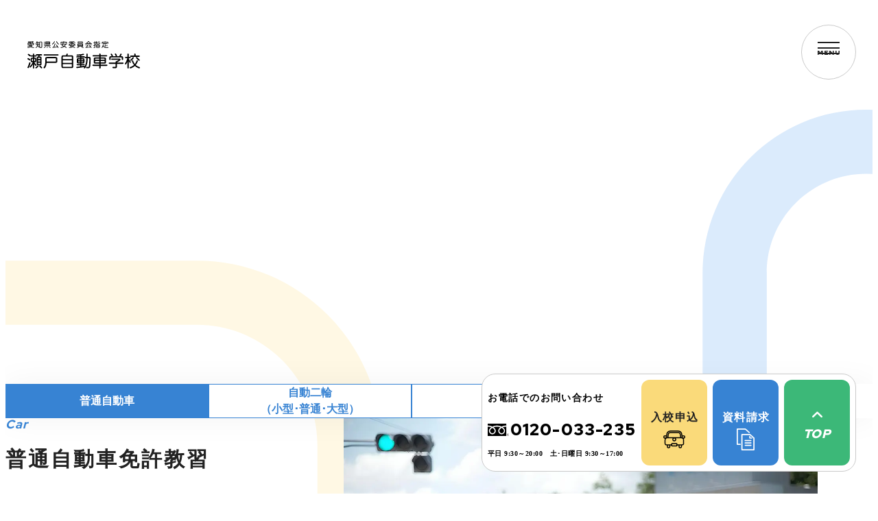

--- FILE ---
content_type: text/html; charset=UTF-8
request_url: https://www.sejikou.com/car.html
body_size: 5845
content:
<!DOCTYPE html>
<html lang="ja">

<head>
	<meta charset="utf-8">
	<meta name="format-detection" content="telephone=no">
	<meta name="viewport" content="width=device-width,initial-scale=1">
	<title>普通自動車免許教習｜自動車免許・バイク、自動二輪免許の免許取得は「瀬戸自動車学校」 | 愛知県瀬戸市</title>
	<meta name="description" content="普通自動車免許教習についてのご紹介。自動車免許・バイク、自動二輪免許の免許取得は瀬戸自動車学校。無料送迎スクールバスは全10コース。ナイター設備で忙しいあなたを応援します。">
	<meta name="keywords" content="愛知県,瀬戸市,瀬戸自動車学校,普通自動車,普通二輪,免許">
	<link rel="icon" href="https://www.sejikou.com/favicon.ico" type="image/vnd.microsoft.icon">
	<link rel="apple-touch-icon" href="https://www.sejikou.com/apple-touch-icon.png">
	<link rel="apple-touch-icon-precomposed" href="https://www.sejikou.com/apple-touch-icon.png">
	<meta name="theme-color" content="rgb(255,255,255)">
	<link rel="stylesheet" href="https://www.sejikou.com/css/style.css">
<!-- Google tag (gtag.js) -->
<script async src="https://www.googletagmanager.com/gtag/js?id=G-9TWREYGBDW"></script>
<script>
  window.dataLayer = window.dataLayer || [];
  function gtag(){dataLayer.push(arguments);}
  gtag('js', new Date());

  gtag('config', 'G-9TWREYGBDW');
</script>
<link href="https://www.sejikou.com/ez_css/system.css" rel="stylesheet">
<link href="https://www.sejikou.com/ez_css/ezm-generativeai.css" rel="stylesheet">
<meta name="google-site-verification" content="0MA_WdQeeiBQXVVTFuxqbaex5FDesJB_6vqD5nW5xpU" />
</head>

<body class="l-body" itemscope itemtype="http://schema.org/WebPage" id="heading">
	<header class="l-header" data-filter="blur" data-float="true">
		<h1 class="l-header__logo">
			<a href="https://www.sejikou.com/index.html" itemprop="url" class="p-logo--header"><img src="https://www.sejikou.com/images/common/logo--light.svg" alt="愛知県瀬戸市で自動車学校をお探しの方は、瀬戸自動車学校にお任せ。"></a>
		</h1>

		<div class="l-header__navigation" itemscope itemtype="http://schema.org/SiteNavigationElement">
			<nav class="p-navigation__global">
				<button class="p-navigation__toggler js-navigation__toggler" type="button" data-nav="Menu" aria-expanded="false" aria-controls="js-navigation__popup">
					<span class="p-navigation__switch"></span>
				</button>

				<ul class="p-navigation__level1" aria-hidden="true" id="js-navigation__global">
					<li class="p-navigation__level1--item"><a itemprop="url" class="p-navigation__level1--link" href="https://www.sejikou.com/index.html"><span>ホーム</span></a></li>

					<li class="js-navigation__level1--dropdown p-navigation__level1--dropdown p-navigation__level1--item" data-clickable="991">
						<a class="p-navigation__level1--link is-active" role="button" tab-index="0"><span>教習･講習料金のご案内</span></a>
						<ul class="js-navigation__level2 p-navigation__level2">
							<li class="p-navigation__level2--item"><a itemprop="url" class="p-navigation__level2--link is-active" href="https://www.sejikou.com/car.html">普通自動車<span class="material-symbols-rounded">east</span></a></li>
							<li class="p-navigation__level2--item"><a itemprop="url" class="p-navigation__level2--link" href="https://www.sejikou.com/bike.html">自動二輪<span class="material-symbols-rounded">east</span></a></li>
							<li class="p-navigation__level2--item"><a itemprop="url" class="p-navigation__level2--link" href="https://www.sejikou.com/class2.html">普通二種<span class="material-symbols-rounded">east</span></a></li>
							<li class="p-navigation__level2--item"><a itemprop="url" class="p-navigation__level2--link" href="https://www.sejikou.com/limited-release.html">AT限定解除<span class="material-symbols-rounded">east</span></a></li>
							<li class="p-navigation__level2--item"><a itemprop="url" class="p-navigation__level2--link" href="https://www.sejikou.com/corporate-training.html">企業講習<span class="material-symbols-rounded">east</span></a></li>
							<li class="p-navigation__level2--item"><a itemprop="url" class="p-navigation__level2--link" href="https://www.sejikou.com/lecture.html">各種講習<span class="material-symbols-rounded">east</span></a></li>
							<li class="p-navigation__level2--item"><a itemprop="url" class="p-navigation__level2--link" href="https://www.sejikou.com/lecture.html#senior">高齢者講習<span class="material-symbols-rounded">east</span></a></li>
						</ul>
					</li>

					<li class="p-navigation__level1--item"><a itemprop="url" class="p-navigation__level1--link" href="https://www.sejikou.com/simulation.html"><span>料金シミュレーション</span></a></li>

					<li class="js-navigation__level1--dropdown p-navigation__level1--dropdown p-navigation__level1--item" data-clickable="991">
						<a class="p-navigation__level1--link" role="button" tab-index="0"><span>当校について</span></a>
						<ul class="js-navigation__level2 p-navigation__level2">
							<li class="p-navigation__level2--item"><a itemprop="url" class="p-navigation__level2--link" href="https://www.sejikou.com/school.html">学校紹介<span class="material-symbols-rounded">east</span></a></li>
							<li class="p-navigation__level2--item"><a itemprop="url" class="p-navigation__level2--link" href="https://www.sejikou.com/admission.html">入校案内<span class="material-symbols-rounded">east</span></a></li>
							<li class="p-navigation__level2--item"><a itemprop="url" class="p-navigation__level2--link" href="https://www.sejikou.com/facilities.html">施設紹介<span class="material-symbols-rounded">east</span></a></li>
							<li class="p-navigation__level2--item"><a itemprop="url" class="p-navigation__level2--link" href="https://www.sejikou.com/contact.html#faq">よくある質問<span class="material-symbols-rounded">east</span></a></li>
						</ul>
					</li>

					<li class="js-navigation__level1--dropdown p-navigation__level1--dropdown p-navigation__level1--item" data-clickable="991">
						<a class="p-navigation__level1--link" role="button" tab-index="0"><span>在校生の方へ</span></a>
						<ul class="js-navigation__level2 p-navigation__level2">
							<li class="p-navigation__level2--item"><a itemprop="url" class="p-navigation__level2--link" href="https://www.sejikou.com/bus.html">無料スクールバス<span class="material-symbols-rounded">east</span></a></li>
							<li class="p-navigation__level2--item"><a itemprop="url" class="p-navigation__level2--link" href="https://www.sejikou.com/schedule.html">学科時間割<span class="material-symbols-rounded">east</span></a></li>
							<li class="p-navigation__level2--item"><a itemprop="url" class="p-navigation__level2--link" href="https://buscatch.jp/pc/login.php?rosen_group_id=972" target="_blank">バスキャッチ<span class="material-symbols-rounded">east</span></a></li>
							<li class="p-navigation__level2--item"><a itemprop="url" class="p-navigation__level2--link" href="https://www.musasi.jp/sejikou" target="_blank">MUSASI<span class="material-symbols-rounded">east</span></a></li>
						</ul>
					</li>

					<li class="p-navigation__level1--item"><a itemprop="url" class="p-navigation__level1--link" href="https://www.sejikou.com/school.html#access"><span>交通アクセス</span></a></li>

					<li class="p-navigation__level1--item"><a itemprop="url" class="p-navigation__level1--link" href="https://www.instagram.com/sejikouds?igsh=MWdmMGxhODBmaHp4bA==" target="_blank"><span><img src="https://www.sejikou.com/images/common/icon-instagram--light.svg" alt="" width="320" height="320"></span></a></li>
				</ul>

				<div class="p-navigation__side js-navigation__popup" aria-hidden="true" id="js-navigation__popup">
					<div class="p-navigation__slide">
						<div class="p-navigation__slide--scroll">
							<div class="p-navigation__slide--image"></div>
							<div class="p-navigation__slide--text">
								<div class="p-navigation__slide--wrap">
									<nav class="p-common__sitemap" aria-label="header-sitemap">
										<div class="p-common__sitemap--menu">
											<ul class="p-common__sitemap--list" data-direction="vertical">
												<li class="p-common__sitemap--item"><a itemprop="url" class="p-common__sitemap--link" href="https://www.sejikou.com/index.html"><span>ホーム</span></a></li>
											</ul>
										</div>
										<div class="p-common__sitemap--menu">
											<ul class="p-common__sitemap--list" data-direction="vertical">
												<li class="p-common__sitemap--item"><a itemprop="url" class="p-common__sitemap--link" href="https://www.sejikou.com/simulation.html"><span>料金シミュレーション</span></a></li>
											</ul>
										</div>
										<div class="p-common__sitemap--menu">
											<h4 class="p-common__sitemap--heading">教習･講習案内</h4>

											<ul class="p-common__sitemap--list" data-direction="vertical">
												<li class="p-common__sitemap--item"><a itemprop="url" class="p-common__sitemap--link is-active" href="https://www.sejikou.com/car.html"><span>普通自動車</span></a></li>
												<li class="p-common__sitemap--item"><a itemprop="url" class="p-common__sitemap--link" href="https://www.sejikou.com/bike.html"><span>自動二輪</span></a></li>
												<li class="p-common__sitemap--item"><a itemprop="url" class="p-common__sitemap--link" href="https://www.sejikou.com/class2.html"><span>普通二種</span></a></li>
												<li class="p-common__sitemap--item"><a itemprop="url" class="p-common__sitemap--link" href="https://www.sejikou.com/limited-release.html"><span>AT限定解除</span></a></li>
												<li class="p-common__sitemap--item"><a itemprop="url" class="p-common__sitemap--link" href="https://www.sejikou.com/corporate-training.html"><span>企業講習</span></a></li>
												<li class="p-common__sitemap--item"><a itemprop="url" class="p-common__sitemap--link" href="https://www.sejikou.com/lecture.html"><span>各種講習</span></a></li>
												<li class="p-common__sitemap--item"><a itemprop="url" class="p-common__sitemap--link" href="https://www.sejikou.com/lecture.html#senior"><span>高齢者講習</span></a></li>
											</ul>
										</div>
										<div class="p-common__sitemap--menu">
											<h4 class="p-common__sitemap--heading">当校について</h4>

											<ul class="p-common__sitemap--list" data-direction="vertical">
												<li class="p-common__sitemap--item"><a itemprop="url" class="p-common__sitemap--link" href="https://www.sejikou.com/school.html"><span>学校紹介</span></a></li>
												<li class="p-common__sitemap--item"><a itemprop="url" class="p-common__sitemap--link" href="https://www.sejikou.com/admission.html"><span>入校案内</span></a></li>
												<li class="p-common__sitemap--item"><a itemprop="url" class="p-common__sitemap--link" href="https://www.sejikou.com/facilities.html"><span>施設紹介</span></a></li>
												<li class="p-common__sitemap--item"><a itemprop="url" class="p-common__sitemap--link" href="https://www.sejikou.com/contact.html#faq"><span>よくある質問</span></a></li>
												<li class="p-common__sitemap--item"><a itemprop="url" class="p-common__sitemap--link" href="https://www.sejikou.com/school.html#access"><span>交通アクセス</span></a></li>
											</ul>
										</div>
										<div class="p-common__sitemap--menu">
											<h4 class="p-common__sitemap--heading">在校生の方へ</h4>

											<ul class="p-common__sitemap--list" data-direction="vertical">
												<li class="p-common__sitemap--item"><a itemprop="url" class="p-common__sitemap--link" href="https://www.sejikou.com/bus.html"><span>無料スクールバス</span></a></li>
												<li class="p-common__sitemap--item"><a itemprop="url" class="p-common__sitemap--link" href="https://www.sejikou.com/schedule.html"><span>時間割</span></a></li>
											</ul>
										</div>
										<div class="p-common__sitemap--menu">
											<h4 class="p-common__sitemap--heading">お問い合わせ</h4>

											<ul class="p-common__sitemap--list" data-direction="vertical">
												<li class="p-common__sitemap--item"><a itemprop="url" class="p-common__sitemap--link" href="https://www.sejikou.com/provisional.html"><span>入校申込</span></a></li>
												<li class="p-common__sitemap--item"><a itemprop="url" class="p-common__sitemap--link" href="https://www.sejikou.com/contact.html#request"><span>資料請求</span></a></li>

											</ul>
										</div>
									</nav>

									<div class="p-navigation__logo">
										<h3 class="p-logo--navigation"><img src="https://www.sejikou.com/images/common/logo--light.svg" alt="愛知県公安委員会指定 瀬戸自動車学校" width="624" height="128" itemprop="logo"></h3>
									</div>

									<div class="p-navigation__location">
										<address class="p-location" itemscope itemtype="http://schema.org/PostalAddress">
											<div class="p-location__zipcode" itemprop="postalCode">489-0035</div>
											<div class="p-location__address--group" itemprop="streetAddress">
												<div class="p-location__address">愛知県瀬戸市紺屋田町65-18</div>
											</div>
											<div class="p-location__marker" itemprop="hasMap"><a href="https://maps.app.goo.gl/n6AyXxKx6Tb2vZBbA" target="_blank"><span class="material-symbols-rounded">location_on</span></a></div>
										</address>
									</div>

									<div class="p-navigation__social">
										<a itemprop="url" href="https://www.instagram.com/sejikouds?igsh=MWdmMGxhODBmaHp4bA==" target="_blank"><img src="https://www.sejikou.com/images/common/icon-instagram--light.svg" alt="" width="320" height="320"></a>
									</div>
								</div>

							</div>
						</div>
					</div>
				</div>
			</nav>
		</div>
	</header>

	<main class="l-main" itemprop="mainEntity" itemscope itemtype="http://schema.org/CollectionPage">
		<div class="l-main--background"><img src="https://www.sejikou.com/images/index__section--bg01.svg" class="u-img-fluid u-mx--auto" alt="" width="2000" height="4380"></div>

		<div class="l-headline">
			<div class="p-headline__image">
				<img src="https://www.sejikou.com/images/limited-release__headline.webp" width="2000" height="500" alt="">
			</div>
			<div class="p-headline__text">
				<h2><em>Services</em><span>教習･講習料金のご案内</span></h2>
			</div>
		</div>

		<div class="l-wrap">
			<div class="l-wrap--liquid">
				<div class="l-wrap--liquid-main">
					<div class="l-section p-clearance--thin p-section--tone-white">
						<div class="l-container--large" data-sa="fade-up">
							<div class="l-flex-row-xs u-justify-center">
								<div class="l-col-xs-6 l-col-sm-5 l-col-md-5 l-col-lg-3 l-col-xl-3 l-col-x2l-3">
									<a itemprop="url" href="https://www.sejikou.com/car.html" class="c-button is-active" data-type="link" data-height="flat" data-radius="all" data-hover="solid" data-motion="right"><span class="u-t-center">普通自動車</span></a>
								</div>
								<div class="l-col-xs-6 l-col-sm-5 l-col-md-5 l-col-lg-3 l-col-xl-3 l-col-x2l-3">
									<a itemprop="url" href="https://www.sejikou.com/bike.html" class="c-button" data-type="link" data-height="flat" data-radius="all" data-hover="solid" data-motion="right"><span class="u-t-center">自動二輪<br>（小型･普通･大型）</span></a>
								</div>
								<div class="l-col-xs-6 l-col-sm-5 l-col-md-5 l-col-lg-3 l-col-xl-3 l-col-x2l-3">
									<a itemprop="url" href="https://www.sejikou.com/class2.html" class="c-button" data-type="link" data-height="flat" data-radius="all" data-hover="solid" data-motion="right"><span class="u-t-center">普通二種</span></a>
								</div>
								<div class="l-col-xs-6 l-col-sm-5 l-col-md-5 l-col-lg-3 l-col-xl-3 l-col-x2l-3">
									<a itemprop="url" href="https://www.sejikou.com/limited-release.html" class="c-button" data-type="link" data-height="flat" data-radius="all" data-hover="solid" data-motion="right"><span class="u-t-center">AT限定解除</span></a>
								</div>
							</div>
						</div>
					</div>

					<div class="l-section p-clearance">
						<div class="l-container--large" data-sa="fade-up">
							<div class="c-unit">
								<div class="l-flex-row-lg">
									<div class="l-col-xs-12 l-col-sm-12 l-col-md-12 l-col-lg-5 l-col-xl-5 l-col-x2l-5">
										<h3 class="p-heading__page c-heading__margin" data-mode="light"><em>Car</em><span>普通自動車免許教習</span></h3>

										<div class="c-unit">
											<p>四輪自動車を運転するために必要な免許で、MT車（マニュアル車）とAT車（オートマチック車）があります。<br>行動の範囲を広げることに繋がる、一番基礎となる免許です。</p>
										</div>
									</div>
									<div class="l-col-xs-12 l-col-sm-12 l-col-md-12 l-col-lg-7 l-col-xl-7 l-col-x2l-7">
										<img src="https://www.sejikou.com/images/car__introduction--pic01.webp" class="u-img-fluid u-mx--auto" alt="" width="1200" height="1200">
									</div>
								</div>
							</div>
							<div class="c-unit50">
								<div class="l-flex-row-lg">
									<div class="l-col-xs-12 l-col-sm-8 l-col-md-8 l-col-lg-8 l-col-xl-8 l-col-x2l-8">
										<h4 class="p-heading--level1 p-heading--cushion" data-mode="light"><span class="material-symbols-rounded">directions_car</span><em>入校から免許取得までの流れ</em></h4>

										<div class="c-unit">
											<h5 class="p-heading--level2" data-mode="light"><em class="p-heading--leftline">運転免許を取得するまでの期間はどれくらいか？</em></h5>

											<p>免許を取得をする場合、通学可能な日数や時間により個人差がありますが、早い方で1ヶ月程、閑散期では遅い方でも3ヶ月程で取得される方がほとんどです。<br>免許の取得には期限がありますのである程度余裕を持ってスケジュールを組みましょう。</p>
										</div>
										<div class="c-unit25">
											<h5 class="p-heading--level2" data-mode="light"><em class="p-heading--leftline">期限について</em></h5>

											<ul class="c-list__base">
												<li class="p-text-accent--red"><strong>教習期間は教習開始日から9か月間です。<br>期限を過ぎると教習は全て無効となります。</strong></li>
												<li>仮免期限…6ヶ月</li>
												<li>教習終了～卒業検定までの期限…3ヶ月</li>
												<li>卒業証明書有効期限…1年</li>
											</ul>
										</div>

									</div>
									<div class="l-col-xs-12 l-col-sm-4 l-col-md-4 l-col-lg-4 l-col-xl-4 l-col-x2l-4">
										<div class="c-frame__line"><a href="https://www.sejikou.com/images/car__flow--pic01.webp" data-rel="zoom"><img src="https://www.sejikou.com/images/car__flow--pic01.webp" class="u-img-fluid u-mx--auto" width="535" height="831" alt=""></a></div>
										<p class="mt-xs kome">画像クリックで拡大</p>
									</div>
								</div>

							</div>
							<div class="c-unit50">
								<h4 class="p-heading--level1 p-heading--cushion" data-mode="light"><span class="material-symbols-rounded">directions_car</span><em>教習料金</em></h4>

								<div class="c-unit">
									<h5 class="p-heading--level2" data-mode="light"><em class="p-heading--leftline">基本パック　料金表</em></h5>

									<table class="c-table p-table__price" data-bp="sm" data-line="grid" data-scope="col" data-mode="light">
										<tr class="p-th-position--center">
											<th class="p-th--vertical"><span class="p-text--vertical">車種</span></th>
											<th>所持免許</th>
											<th>教習料金</th>
											<th>消費税<br class="u-inline u-none--lg u-none--print">（10％）</th>
											<th>証紙代<br class="u-inline u-none--lg u-none--print">（非課税）</th>
											<th>基本パック<br class="u-inline u-none--lg u-none--print">料金</th>
										</tr>
										<tr>
											<td rowspan="5" class="p-th--vertical"><span class="p-text--vertical">ＭＴ車</span></td>
											<td>免許なし<br class="u-inline u-none--lg u-none--print">（小型特殊）</td>
											<td class="u-t-center">320,728</td>
											<td class="u-t-center">32,072</td>
											<td class="u-t-center">2,900</td>
											<td class="u-t-center"><strong>355,700</strong></td>
										</tr>
										<tr>
											<td>自動二輪</td>
											<td class="u-t-center">250,182</td>
											<td class="u-t-center">25,018</td>
											<td class="u-t-center">2,900</td>
											<td class="u-t-center"><strong>278,100</strong></td>
										</tr>
										<tr>
											<td>仮免許</td>
											<td class="u-t-center">209,000</td>
											<td class="u-t-center">20,900</td>
											<td class="u-t-center">-</td>
											<td class="u-t-center"><strong>229,900</strong></td>
										</tr>
										<tr>
											<td>仮免許<br class="u-inline u-none--lg u-none--print">（二輪持ち）</td>
											<td class="u-t-center">181,000</td>
											<td class="u-t-center">18,100</td>
											<td class="u-t-center">-</td>
											<td class="u-t-center"><strong>199,100</strong></td>
										</tr>
										<tr>
											<td>限定解除<br class="u-inline u-none--lg u-none--print">（AT解除）</td>
											<td class="u-t-center">60,000</td>
											<td class="u-t-center">6,000</td>
											<td class="u-t-center">-</td>
											<td class="u-t-center"><strong>66,000</strong></td>
										</tr>
										<tr>
											<td rowspan="4" class="p-th--vertical"><span class="p-text--vertical">ＡＴ車</span></td>
											<td>免許なし<br class="u-inline u-none--lg u-none--print">（小型特殊）</td>
											<td class="u-t-center">299,000</td>
											<td class="u-t-center">29,900</td>
											<td class="u-t-center">2,900</td>
											<td class="u-t-center"><strong>331,800</strong></td>
										</tr>
										<tr>
											<td>自動二輪</td>
											<td class="u-t-center">228,000</td>
											<td class="u-t-center">22,800</td>
											<td class="u-t-center">2,900</td>
											<td class="u-t-center"><strong>253,700</strong></td>
										</tr>
										<tr>
											<td>仮免許</td>
											<td class="u-t-center">209,000</td>
											<td class="u-t-center">20,900</td>
											<td class="u-t-center">-</td>
											<td class="u-t-center"><strong>229,900</strong></td>
										</tr>
										<tr>
											<td>仮免許<br class="u-inline u-none--lg u-none--print">（二輪持ち）</td>
											<td class="u-t-center">181,000</td>
											<td class="u-t-center">18,100</td>
											<td class="u-t-center">-</td>
											<td class="u-t-center"><strong>199,100</strong></td>
										</tr>
									</table>
								</div>
								<div class="c-unit25">
									<h5 class="p-heading--level2" data-mode="light"><em class="p-heading--leftline">追加料金</em></h5>

									<table class="c-table p-table__price" data-line="grid" data-scope="row" data-mode="light">
										<tr>
											<th>修了検定</th>
											<td>5,000円（税込：5,500円）</td>
										</tr>
										<tr>
											<th>仮免学科</th>
											<td>1,800円（非課税）</td>
										</tr>
										<tr>
											<th>卒業検定</th>
											<td>6,000円（税込：6,600円）</td>
										</tr>
										<tr>
											<th>解約（当日）</th>
											<td>1,000円（税込：1,100円）</td>
										</tr>
										<tr>
											<th>無断解約（当日）</th>
											<td>2,000円（税込：2,200円）</td>
										</tr>
										<tr>
											<th>追加技能料金</th>
											<td>5,000円（税込：5,500円）</td>
										</tr>
									</table>
								</div>
								<div class="c-unit25">
									<h5 class="p-heading--level2" data-mode="light"><em class="p-heading--leftline">証紙代内訳</em></h5>

									<table class="c-table p-table__price" data-line="grid" data-scope="row" data-mode="light">
										<tr>
											<th>仮免許</th>
											<td>申請代：1,800円　交付手数料：1,100円（非課税）</td>
										</tr>
									</table>
								</div>
							</div>
							<div class="c-unit50">
								<div class="c-unit">
									<h5 class="p-heading--level2" data-mode="light"><em class="p-heading--leftline">安心パック　料金表</em></h5>

									<table class="c-table p-table__price" data-bp="sm" data-line="grid" data-scope="col" data-mode="light">
										<tr class="p-th-position--center">
											<th class="p-th--vertical"><span class="p-text--vertical">車種</span></th>
											<th>対象年齢</th>
											<th>安心パック料金</th>
										</tr>
										<tr>
											<td class="p-th--vertical"><span class="p-text--vertical">ＭＴ車</span></td>
											<td>全年齢</td>
											<td class="u-t-center">基本パック料金＋16,500円<br class="u-inline u-none--lg u-none--print">（税抜:15,000円）<br>※追加技能教習5時限分</td>
										</tr>
										<tr>
											<td rowspan="5" class="p-th--vertical"><span class="p-text--vertical">ＡＴ車</span></td>
											<td>22歳以下</td>
											<td class="u-t-center">基本パック料金＋16,500円<br class="u-inline u-none--lg u-none--print">（税抜:15,000円）</td>
										</tr>
										<tr>
											<td>23歳～29歳</td>
											<td class="u-t-center">基本パック料金＋27,500円<br class="u-inline u-none--lg u-none--print">（税抜:25,000円）</td>
										</tr>
										<tr>
											<td>30歳～39歳</td>
											<td class="u-t-center">基本パック料金＋38,500円<br class="u-inline u-none--lg u-none--print">（税抜:35,000円）</td>
										</tr>
										<tr>
											<td>40歳～49歳</td>
											<td class="u-t-center">基本パック料金＋49,500円<br class="u-inline u-none--lg u-none--print">（税抜:45,000円）</td>
										</tr>
										<tr>
											<td>50歳以上</td>
											<td class="u-t-center">基本パック料金＋60,500円<br class="u-inline u-none--lg u-none--print">（税抜:55,000円）</td>
										</tr>
									</table>
								</div>
								<div class="c-unit25">
									<div class="c-box-sm c-box-line u-bgc--white">
										<h4 class="c-box-heading" data-heading="dark-sm">安心パックについて</h4>
										<div class="c-box-body">
											<div class="u-flex u-justify-center">
												<ul class="c-list__check">
													<li>MT車は追加技能教習6時限目以降、追加料金が別途必要になります。</li>
													<li>AT車は最短時限数を何時間追加しても追加料金はかかりません。</li>
													<li>自由練習は追加技能料金がかかります。</li>
													<li>検定不合格時の再検定料金がかかりません。</li>
													<li>仮免学科試験2回目以降は1回につき1,800円（非課税）がかかります。</li>
													<li>入校後のパック変更はできません。</li>
													<li>無断解約、解約の場合は別途解約料金がかかります。</li>
													<li>最短時限数での卒業でも返金いたしません。</li>
												</ul>
											</div>
										</div>
									</div>
								</div>
							</div>
						</div>
					</div>
				</div>
			</div>
		</div>
	</main>

	<footer class="l-footer p-footer u-print__pagebreak--before" itemscope itemtype="http://schema.org/WPFooter">
		<div class="l-footer__information">
			<div class="l-container--large">
				<div class="l-section-extend--left">
					<div class="l-information" itemscope itemtype="http://schema.org/Organization">
						<div class="l-footer__logo">
							<h3 class="p-logo--footer"><img src="https://www.sejikou.com/images/common/logo--light.svg" alt="愛知県公安委員会指定 瀬戸自動車学校" width="624" height="128" itemprop="logo"></h3>
						</div>

						<div class="l-location">
							<address class="p-location" itemscope itemtype="http://schema.org/PostalAddress">
								<div class="p-location__zipcode" itemprop="postalCode">489-0035</div>
								<div class="p-location__address--group" itemprop="streetAddress">
									<div class="p-location__address">愛知県瀬戸市紺屋田町65-18</div>
								</div>
								<div class="p-location__marker" itemprop="hasMap"><a href="https://maps.app.goo.gl/n6AyXxKx6Tb2vZBbA" target="_blank"><span class="material-symbols-rounded">location_on</span></a></div>
							</address>
						</div>

						<div class="l-footer__call">
							<div class="p-common__call--group">
								<h4>お電話でのお問い合わせ</h4>

								<div class="p-common__call">
									<img src="https://www.sejikou.com/images/common/freedial.svg" alt="" width="226" height="128"><span data-action="call">0120-033-235</span>
								</div>

								<p class="p-common__call--recept">平日 9:30～20:00　土･日曜日 9:30～17:00</p>
							</div>
						</div>

						<div class="l-footer__social">
							<a itemprop="url" href="https://www.instagram.com/sejikouds?igsh=MWdmMGxhODBmaHp4bA==" target="_blank"><img src="https://www.sejikou.com/images/common/icon-instagram--light.svg" alt="" width="320" height="320"></a>
						</div>

						<div class="l-sitemap">
							<nav class="p-common__sitemap" aria-label="footer-sitemap">
								<div class="p-common__sitemap--menu">
									<h4 class="p-common__sitemap--heading">教習･講習案内</h4>

									<ul class="p-common__sitemap--list" data-direction="vertical">
										<li class="p-common__sitemap--item"><a itemprop="url" class="p-common__sitemap--link" href="https://www.sejikou.com/car.html"><span>普通自動車</span></a></li>
										<li class="p-common__sitemap--item"><a itemprop="url" class="p-common__sitemap--link" href="https://www.sejikou.com/bike.html"><span>自動二輪</span></a></li>
										<li class="p-common__sitemap--item"><a itemprop="url" class="p-common__sitemap--link" href="https://www.sejikou.com/class2.html"><span>普通二種</span></a></li>
										<li class="p-common__sitemap--item"><a itemprop="url" class="p-common__sitemap--link" href="https://www.sejikou.com/limited-release.html"><span>AT限定解除</span></a></li>
										<li class="p-common__sitemap--item"><a itemprop="url" class="p-common__sitemap--link" href="https://www.sejikou.com/corporate-training.html"><span>企業講習</span></a></li>
										<li class="p-common__sitemap--item"><a itemprop="url" class="p-common__sitemap--link" href="https://www.sejikou.com/lecture.html"><span>各種講習</span></a></li>
												<li class="p-common__sitemap--item"><a itemprop="url" class="p-common__sitemap--link" href="https://www.sejikou.com/lecture.html#senior"><span>高齢者講習</span></a></li>
										<li class="p-common__sitemap--item"><a itemprop="url" class="p-common__sitemap--link" href="https://www.sejikou.com/simulation.html"><span>料金シミュレーション</span></a></li>
									</ul>
								</div>
								<div class="p-common__sitemap--menu">
									<h4 class="p-common__sitemap--heading">当校について</h4>

									<ul class="p-common__sitemap--list" data-direction="vertical">
										<li class="p-common__sitemap--item"><a itemprop="url" class="p-common__sitemap--link" href="https://www.sejikou.com/school.html"><span>学校紹介</span></a></li>
										<li class="p-common__sitemap--item"><a itemprop="url" class="p-common__sitemap--link" href="https://www.sejikou.com/admission.html"><span>入校案内</span></a></li>
										<li class="p-common__sitemap--item"><a itemprop="url" class="p-common__sitemap--link" href="https://www.sejikou.com/facilities.html"><span>施設紹介</span></a></li>
										<li class="p-common__sitemap--item"><a itemprop="url" class="p-common__sitemap--link" href="https://www.sejikou.com/contact.html#faq"><span>よくある質問</span></a></li>
										<li class="p-common__sitemap--item"><a itemprop="url" class="p-common__sitemap--link" href="https://www.sejikou.com/school.html#access"><span>交通アクセス</span></a></li>
									</ul>
								</div>
								<div class="p-common__sitemap--menu">
									<h4 class="p-common__sitemap--heading">在校生の方へ</h4>

									<ul class="p-common__sitemap--list" data-direction="vertical">
										<li class="p-common__sitemap--item"><a itemprop="url" class="p-common__sitemap--link" href="https://www.sejikou.com/bus.html"><span>無料スクールバス</span></a></li>
										<li class="p-common__sitemap--item"><a itemprop="url" class="p-common__sitemap--link" href="https://www.sejikou.com/schedule.html"><span>時間割</span></a></li>
									</ul>
								</div>
								<div class="p-common__sitemap--menu">
									<h4 class="p-common__sitemap--heading">お問い合わせ</h4>

									<ul class="p-common__sitemap--list" data-direction="vertical">
										<li class="p-common__sitemap--item"><a itemprop="url" class="p-common__sitemap--link" href="https://www.sejikou.com/provisional.html"><span>入校申込</span></a></li>
										<li class="p-common__sitemap--item"><a itemprop="url" class="p-common__sitemap--link" href="https://www.sejikou.com/contact.html#request"><span>資料請求</span></a></li>
									</ul>
								</div>
							</nav>
						</div>

						<div class="l-footer__links">
							<a href="https://buscatch.jp/pc/login.php?rosen_group_id=972" target="_blank" class="p-button__circle--right" data-pattern="yellow">
								<em>バスキャッチ</em>
								<span class="material-symbols-rounded">east</span>
							</a>
							<a href="https://www.musasi.jp/sejikou" target="_blank" class="p-button__circle--right" data-pattern="yellow">
								<em>Musasi</em>
								<span class="material-symbols-rounded">east</span>
							</a>
						</div>

						<div class="l-copyright p-copyright"><span>©2026 瀬戸自動車学校</span></div>
					</div>
				</div>
			</div>
		</div>
	</footer>

	<nav class="p-fixed__bottom">
		<div class="p-fixed__freedial">
			<div class="p-common__call--group">
				<h4>お電話でのお問い合わせ</h4>

				<div class="p-common__call">
					<img src="https://www.sejikou.com/images/common/freedial.svg" alt="" width="226" height="128"><span data-action="call">0120-033-235</span>
				</div>

				<p class="p-common__call--recept">平日 9:30～20:00　土･日曜日 9:30～17:00</p>
			</div>
		</div>
		<a href="https://www.sejikou.com/provisional.html" class="p-fixed__provisional">
			<h4>入校申込</h4>
			<img src="https://www.sejikou.com/images/common/special-shortcut--pic01.svg" alt="" width="1200" height="1200">
		</a>
		<a href="https://www.sejikou.com/contact.html#request" class="p-fixed__request">
			<h4>資料請求</h4>
			<img src="https://www.sejikou.com/images/common/special-shortcut--pic02.svg" alt="" width="1200" height="1200">
		</a>
		<a href="#heading" class="p-fixed__pagetop">
			<span class="material-symbols-rounded">keyboard_arrow_up</span>
			<em>TOP</em>
		</a>
	</nav>

	<script src="https://www.sejikou.com/js/gsap.min.js"></script>
	<script src="https://www.sejikou.com/js/scrolltrigger.min.js"></script>
	<script src="https://www.sejikou.com/js/ax.js"></script>
	<script src="https://www.sejikou.com/js/custom.js"></script>
</body>

</html>


--- FILE ---
content_type: text/css
request_url: https://www.sejikou.com/css/style.css
body_size: 73960
content:
@charset "UTF-8";
@import url("https://fonts.googleapis.com/css2?family=Red+Hat+Display:wght@800;900&family=Inter:wght@400;700&family=Noto+Sans+JP:wght@400;700&family=Yuji+Syuku:wght@400&display=fallback");
@import url("https://fonts.googleapis.com/css2?family=Material+Symbols+Rounded:opsz,wght,FILL,GRAD@20..48,100..700,0..1,-50..200");
:root {
  --font-family-sans: "Inter", "Noto Sans JP", sans-serif;
  --font-redhat: "Red Hat Display", sans-serif;
  --font-blush: "Yuji Syuku", serif;
}

:where(body) {
  --font-size: 1em;
  --line-height: 1.5;
  --font-family: var(--font-family-sans);
  --font-weight: 400;
  --font-weight-bolder: 700;
}
@media only screen and (min-width: 576px) {
  :where(body) {
    --line-height: 1.75;
  }
}
@media only screen and (min-width: 992px) {
  :where(body) {
    --line-height: 1.875;
  }
}

@font-face {
  font-family: "Zen Kaku Gothic New";
  src: url("https://fonts.gstatic.com/s/zenkakugothicnew/v18/gNMVW2drQpDw0GjzrVNFf_valaDBcznOqs9LaWG6XGtdu7-LJIjxku6yox_CeVZufvVB.2.woff2") format("woff2");
  font-weight: 500;
  ascent-override: 102%; /* 上方向に調整 */
}
@font-face {
  font-family: "Zen Kaku Gothic New";
  src: url("https://fonts.gstatic.com/s/zenkakugothicnew/v18/gNMVW2drQpDw0GjzrVNFf_valaDBcznOqodNaWG6XGtdu7-LJIjxku6yox_CeVZufvVB.2.woff2") format("woff2");
  font-weight: 700;
  ascent-override: 102%; /* 上方向に調整 */
}
@font-face {
  font-family: "Yuji Syuku";
  src: url("https://fonts.gstatic.com/s/yujisyuku/v6/BngNUXdTV3vO6Lw5ApOPqPKI0qqRi3nyGpaNN6LpDCEAHKXKocaj.0.woff2") format("woff2");
  font-weight: 400;
  ascent-override: 110%;
  descent-override: 90%;
}
:root {
  --rgb-blue: rgb(55 131 211);
  --rgb-lightblue: rgb(110 173 240);
  --rgb-yellow: rgb(250 218 122);
  --rgb-orange: rgb(250 153 92);
  --rgb-green: rgb(60 184 120);
  --rgb-button-blue: rgb(55 131 211);
  --rgb-button-blue-hover: rgb(19 96 178);
  --rgb-button-lightblue: rgb(79 152 229);
  --rgb-button-yellow: rgb(255 227 144);
  --rgb-button-yellow-hover: rgb(255 192 111);
  --rgb-button-lightyellow: rgb(255 235 174);
  --mof-red-900: rgb(135, 29, 29);
  --rgb-red: var(--mof-red-900);
  --marker-blue: rgb(0 174 178 / 0.25);
  --marker-yellow: rgb(255 216 25 / 0.5);
  --rgb-white: rgb(255 255 255);
  --rgb-gray-68: rgb(68 68 68);
  --rgb-gray-118: rgb(118 118 118);
  --rgb-ax-gray-250: rgb(250 250 250);
  --rgb-ax-gray-245: rgb(245 245 245);
  --rgb-ax-gray-240: rgb(240 240 240);
  --rgb-ax-gray-235: rgb(235 235 235);
  --rgb-ax-gray-230: rgb(230 230 230);
  --rgb-ax-gray-225: rgb(225 225 225);
  --rgb-ax-gray-220: rgb(220 220 220);
  --rgb-ax-gray-200: rgb(200 200 200);
  --rgb-ax-gray-162: rgb(162 162 162);
  --rgb-ax-gray-50: rgb(50 50 50);
  --rgb-ax-gray-20: rgb(20 20 20);
  --rgb-negativegray: rgb(153 153 153);
  --rgb-middlegray: rgb(153 153 153);
  --rgb-black: rgb(0 0 0);
  --rgb-background-line: rgb(240 240 240);
  --rgb-background-gray: rgb(220 220 220);
}

:root {
  --rgb-background: var(--rgb-white);
  --rgb-wrapper-background: var(--rgb-white);
  --rgb-text-light: rgb(34 34 34);
  --rgb-text-dark: var(--rgb-white);
  --rgb-text: var(--rgb-text-light);
  --rgb-text-component: var(--rgb-text-light);
  --rgb-selection: var(--rgb-orange, var(--rgb-text));
  --rgb-scrollbar: rgb(71 130 37 / 0.333);
  --rgb-section-bg: rgb(64 63 62);
  --rgb-accent: var(--rgb-blue);
  --rgb-roll: var(--rgb-blue);
  --rgb-hero-triangle: rgb(8 59 109);
  --rgb-link: var(--rgb-blue);
  --rgb-hover: var(--rgb-blue);
  --rgb-active: var(--rgb-blue);
  --rgb-slide: var(--rgb-blue);
  --section-background-reverse-image: none;
  --section-background-reverse-color: var(--rgb-amber);
  --rgb-contact: var(--rgb-ivory);
  --rgb-footer: var(--rgb-darkgray);
  --rgb-sitemap: var(--rgb-white);
  --rgb-copyright: var(--rgb-blue);
  --rgb-heading-light-gradation: none;
  --rgb-heading-light-color: var(--rgb-ax-gray-245);
  --rgb-heading-middle-gradation: none;
  --rgb-heading-middle-color: var(--rgb-wrapper-background);
  --rgb-heading-dark-gradation: none;
  --rgb-heading-dark-color: var(--rgb-blue);
  --pills-background: var(--rgb-beige);
  --pills-text: var(--rgb-white);
  --tab-content-background: var(--rgb-carpet);
  --rgb-cussion: rgb(40 80 190);
  --rgb-tel: #00a02c;
  --rgb-fax: #1fb783;
  --rgb-updated: var(--rgb-caution);
  --rgb-caution: var(--rgb-red);
  --rgb-regist: rgb(29 153 255);
  --rgb-color: rgb(92 181 255);
  --rgb-cart: rgb(29 153 255);
  --heading-white: rgb(255 255 255);
  --heading-black: rgb(0 0 0);
  --rgb-heading-border: var(--rgb-main);
  --rgb-linegray: rgb(201 201 201);
  --rgb-formgray: rgb(225 225 225);
  --rgb-flow: var(--rgb-navy);
  --rgb-flowno: var(--rgb-lightblue);
  --rgb-flow-icon: var(--rgb-navy);
  --rgb-flow-background: var(--rgb-white);
  --rgb-flow-line: var(--rgb-navy);
  --rgb-list-marker: var(--rgb-amber);
  --rgb-faq: var(--rgb-blue);
  --rgb-faq-summary: var(--rgb-white);
  --rgb-category-heading-gradient: none;
  --rgb-category-heading-background: var(--rgb-blue);
  --rgb-category-heading-color: var(--rgb-white);
  --rgb-category-navigation-link: var(--rgb-blue);
  --rgb-category-navigation-hover: var(--rgb-blue);
  --rgb-category-navigation-active: var(--rgb-blue-500);
  --rgb-side-link: var(--rgb-white);
  --rgb-side-hover: var(--rgb-lightgray);
  --rgb-side-active: var(--rgb-amber);
  --rgb-paging: var(--rgb-black);
  --rgb-paging-text: var(--rgb-black);
  --rgb-paging-background: var(--rgb-white);
  --rgb-paging-border: var(--rgb-linegray);
  --rgb-paging-hover: var(--rgb-lightgray);
  --rgb-paging-current: var(--rgb-blue);
  --rgb-paging-current-text: var(--rgb-white);
  --rgb-form: var(--rgb-blue);
  --rgb-required: var(--rgb-red);
  --rgb-optional: var(--rgb-negativegray);
  --rgb-faqtag: var(--rgb-amber);
  --rgb-morning: var(--rgb-lightamber);
  --rgb-noon: var(--rgb-amber);
  --rgb-check: var(--rgb-blue);
  --rgb-td-heading: rgb(0 0 0 / 0.05);
}
:root [data-frame=float] {
  box-shadow: 0 0 0.75rem rgba(0, 0, 0, 0.1);
}

:root {
  --heading-margin: 0.66;
  --section-padding: 3rem;
  --clearance-padding: calc(var(--section-padding) * var(--cp-scale));
  --clearance-thin: calc(var(--clearance-padding) * 0.5);
  --clearance-light: calc(var(--clearance-padding) * 0.75);
  --clearance-heavy: calc(var(--clearance-padding) * 2);
  --block-padding: calc(var(--section-padding) * var(--cp-scale) * 0.8);
  --section-margin: 6rem;
  --divider-margin: calc(var(--section-padding) * var(--rs-scale));
  --width-scrollbar: calc(100% - 100vw);
  --leftline-border-width: 0.1875rem;
  --underline-border-width: 0.25rem;
  --nav-border-active: max(0.0625rem, 1px);
  --contact-th-width: 15em;
  --border-width: 0.0625rem;
  --width-side: 16rem;
  --width-gap: 4rem;
  --width-main: calc(100% - var(--width-side) - var(--width-gap));
  --leading-trim-ja: calc((1em - 1lh) * 0.5);
  --leading-trim-en: calc((1cap - 1lh) * 0.5);
  --category-heading-font-size: 1em;
  --aside-link-font-size: 0.9em;
  --aside-link-padding-x: 1em;
  --aside-link-padding-y: 1em;
  --category-navigation-item-line: var(--rgb-linegray);
  --flowno-font-size: 5em;
  --flowno-font-weight: var(--font-weight);
  --flowno-font-family: var(--font-oswald);
  --header-height: 16vw;
  --header-height-scroll: 16vw;
}

@media only screen and (min-width: 576px) {
  :root {
    --header-height-scroll: 9vw;
    --header-height: 9vw;
  }
}
@media only screen and (min-width: 992px) {
  :root {
    --header-height-scroll: 9.5rem;
    --header-height: 9.5rem;
  }
}
:root {
  --container-width: 100%;
  --container-small: 57rem;
  --container-medium: 70rem;
  --container-large: 80rem;
  --container-xlarge: 92rem;
  --container-xxlarge: 100rem;
  --padding-x: 1.25rem;
  --nav-rate: 1;
  --gap-rate: 1.5;
  --cp-scale: 2;
  --rs-scale: 1;
  --xl-scale: 1;
  --lg-scale: 1;
  --md-scale: 1;
  --sm-scale: 1;
  --xs-scale: 1;
  --rs-pd: 1;
  --xl-pd: 1;
  --lg-pd: 1;
  --md-pd: 1;
  --sm-pd: 1;
  --rs-pd-thin: 1;
  --xl-pd-thin: 1;
  --lg-pd-thin: 1;
  --md-pd-thin: 1;
  --sm-pd-thin: 1;
}

:root {
  --gap-x2l: 1.5rem;
}

:root {
  --gap-xl: 1.25rem;
}

:root {
  --gap-lg: 1rem;
}

:root {
  --gap-md: 0.75rem;
}

:root {
  --gap-sm: 0.5rem;
}

:root {
  --gap-xs: 0.25rem;
}

:root {
  --gap-xxs: 0.125rem;
}

:root {
  --gap-none: 0;
}

@media only screen and (min-width: 576px) {
  :root {
    --padding-x: 1.5rem;
  }
}
@media only screen and (min-width: 768px) {
  :root {
    --gap-rate: 1.75;
  }
}
@media only screen and (min-width: 992px) {
  :root {
    --container-width: calc(57rem + var(--padding-x) * 2);
    --container-width-wide: calc(57rem + var(--padding-x) * 2);
    --container-width-ultra: calc(57rem + var(--padding-x) * 2);
    --nav-rate: 1.6;
    --gap-rate: 2;
  }
}
@media only screen and (min-width: 1200px) {
  :root {
    --container-width: calc(70rem + var(--padding-x) * 2);
    --container-width-wide: calc(70rem + var(--padding-x) * 2);
    --container-width-ultra: calc(70rem + var(--padding-x) * 2);
    --padding-x: 2rem;
    --gap-rate: 2.25;
  }
}
@media screen and (min-width: 1400px) {
  :root {
    --container-width: calc(80rem + var(--padding-x) * 2);
    --container-width-wide: calc(80rem + var(--padding-x) * 2);
    --container-width-ultra: calc(80rem + var(--padding-x) * 2);
    --padding-x: 2.5rem;
    --gap-rate: 2.5;
  }
}
@media screen and (min-width: 1680px) {
  :root {
    --container-width-wide: calc(90rem + var(--padding-x) * 2);
    --container-width-ultra: calc(90rem + var(--padding-x) * 2);
  }
}
@media screen and (min-width: 2000px) {
  :root {
    --container-width-ultra: calc(100rem + var(--padding-x) * 2);
  }
}
@media only screen and (min-width: 768px) {
  :root {
    --cp-scale: 1.5;
  }
  :root {
    --rs-scale: 1.375;
  }
  :root {
    --xl-scale: 1.3125;
  }
  :root {
    --lg-scale: 1.25;
  }
  :root {
    --md-scale: 1.1875;
  }
  :root {
    --sm-scale: 1.125;
  }
  :root {
    --xs-scale: 1.0625;
  }
}
@media only screen and (min-width: 992px) {
  :root {
    --cp-scale: 2;
  }
  :root {
    --rs-scale: 1.75;
  }
  :root {
    --xl-scale: 1.625;
  }
  :root {
    --lg-scale: 1.5;
  }
  :root {
    --md-scale: 1.375;
  }
  :root {
    --sm-scale: 1.25;
  }
  :root {
    --xs-scale: 1.125;
  }
}
@media only screen and (min-width: 1200px) {
  :root {
    --cp-scale: 2.5;
  }
  :root {
    --rs-scale: 2.125;
  }
  :root {
    --xl-scale: 1.9375;
  }
  :root {
    --lg-scale: 1.75;
  }
  :root {
    --md-scale: 1.5625;
  }
  :root {
    --sm-scale: 1.375;
  }
  :root {
    --xs-scale: 1.1875;
  }
}
@media screen and (min-width: 1400px) {
  :root {
    --cp-scale: 3;
  }
  :root {
    --rs-scale: 2.5;
  }
  :root {
    --xl-scale: 2.25;
  }
  :root {
    --lg-scale: 2;
  }
  :root {
    --md-scale: 1.75;
  }
  :root {
    --sm-scale: 1.5;
  }
  :root {
    --xs-scale: 1.25;
  }
}
@media only screen and (min-width: 768px) {
  :root {
    --rs-pd-thin: 2.5;
  }
  :root {
    --xl-pd-thin: 2;
  }
  :root {
    --lg-pd-thin: 1.75;
  }
  :root {
    --md-pd-thin: 1.5;
  }
  :root {
    --sm-pd-thin: 1.25;
  }
}
@media only screen and (min-width: 992px) {
  :root {
    --rs-pd-thin: 4;
  }
  :root {
    --xl-pd-thin: 3;
  }
  :root {
    --lg-pd-thin: 2.5;
  }
  :root {
    --md-pd-thin: 2;
  }
  :root {
    --sm-pd-thin: 1.5;
  }
}
@media only screen and (min-width: 1200px) {
  :root {
    --rs-pd-thin: 5;
  }
  :root {
    --xl-pd-thin: 4;
  }
  :root {
    --lg-pd-thin: 3.25;
  }
  :root {
    --md-pd-thin: 2.5;
  }
  :root {
    --sm-pd-thin: 1.75;
  }
}
@media screen and (min-width: 1400px) {
  :root {
    --rs-pd-thin: 6;
  }
  :root {
    --xl-pd-thin: 5;
  }
  :root {
    --lg-pd-thin: 4;
  }
  :root {
    --md-pd-thin: 3;
  }
  :root {
    --sm-pd-thin: 2;
  }
}
@media only screen and (min-width: 768px) {
  :root {
    --rs-pd: 1.625;
  }
  :root {
    --xl-pd: 1.5;
  }
  :root {
    --lg-pd: 1.375;
  }
  :root {
    --md-pd: 1.25;
  }
  :root {
    --sm-pd: 1.125;
  }
}
@media only screen and (min-width: 992px) {
  :root {
    --rs-pd: 2.25;
  }
  :root {
    --xl-pd: 2;
  }
  :root {
    --lg-pd: 1.75;
  }
  :root {
    --md-pd: 1.5;
  }
  :root {
    --sm-pd: 1.25;
  }
}
@media only screen and (min-width: 1200px) {
  :root {
    --rs-pd: 2.875;
  }
  :root {
    --xl-pd: 2.5;
  }
  :root {
    --lg-pd: 2.125;
  }
  :root {
    --md-pd: 1.75;
  }
  :root {
    --sm-pd: 1.375;
  }
}
@media screen and (min-width: 1400px) {
  :root {
    --rs-pd: 3.5;
  }
  :root {
    --xl-pd: 3;
  }
  :root {
    --lg-pd: 2.5;
  }
  :root {
    --md-pd: 2;
  }
  :root {
    --sm-pd: 1.5;
  }
}
@media only screen and (min-width: 992px) {
  :root {
    --image-extend: 57rem;
  }
}
@media only screen and (min-width: 1200px) {
  :root {
    --image-extend: 70rem;
  }
}
@media screen and (min-width: 1400px) {
  :root {
    --image-extend: 80rem;
  }
}
@media screen and (min-width: 1680px) {
  :root {
    --image-extend: 92rem;
  }
}
:root {
  --btn-font-size: .75em;
  --btn-line-height: 1.5;
  --btn-font-family: inherit;
  --btn-font-weight: 700;
  --btn-padding-x: 1em;
  --btn-padding-y: 0.625em;
  --btn-text-transform: uppercase;
  --btn-border-width: 0.0625rem;
  --btn-border-color: transparent;
  --flat-grad: var(--rgb-teal);
  --flat-grad-hover: var(--rgb-teal-reverse);
  --flat-bgc: var(--rgb-orange-pale);
  --flat-bgc-hover: var(--rgb-orange-light);
  --flat-color: var(--rgb-white);
  --flat-color-hover: var(--rgb-white);
  --flat-icon-color: inherit;
  --negative-grad: none;
  --negative-grad-hover: none;
  --negative-bgc: var(--rgb-white);
  --negative-bgc-hover: var(--rgb-ax-gray-240);
  --negative-color: var(--rgb-negativegray);
  --negative-color-hover: var(--rgb-negativegray);
  --negative-border-color: var(--rgb-negativegray);
  --file-grad: none;
  --file-grad-hover: none;
  --file-bgc: var(--rgb-white);
  --file-bgc-hover: var(--rgb-ax-gray-245);
  --file-color: var(--rgb-text);
  --file-color-hover: var(--rgb-text);
  --file-border-color: var(--rgb-linegray);
  --solid-grad: none;
  --solid-grad-hover: none;
  --solid-bgc: var(--rgb-white);
  --solid-bgc-hover: var(--rgb-blue);
  --solid-color: var(--rgb-blue);
  --solid-color-hover: var(--rgb-white);
  --solid-border-color: var(--rgb-blue);
  --outline-grad: none;
  --outline-grad-hover: none;
  --outline-bgc: transparent;
  --outline-bgc-hover: var(--rgb-white-transparent);
  --outline-color: var(--rgb-text);
  --outline-color-hover: var(--rgb-text);
  --outline-border-color: var(--rgb-text);
  --invert-grad: none;
  --invert-grad-hover: none;
  --invert-bgc: transparent;
  --invert-bgc-hover: var(--rgb-white);
  --invert-color: var(--rgb-white);
  --invert-color-hover: var(--rgb-navy);
  --white-grad: none;
  --white-grad-hover: none;
  --white-bgc: var(--rgb-white);
  --white-bgc-hover: var(--rgb-ax-gray-240);
  --white-color: var(--rgb-text);
  --white-color-hover: var(--rgb-text);
  --blend-grad: none;
  --blend-bgc: var(--rgb-gray);
  --blend-color: var(--rgb-white);
  --blend-color-hover: var(--rgb-white);
  --negative: var(--rgb-negativegray);
}
@media only screen and (min-width: 576px) {
  :root {
  --btn-font-size: .875em;
  }
}
@media only screen and (min-width: 992px) {
  :root {
  --btn-font-size: 1em;
  }
}

.p-button__position--start,
.p-button__position--center,
.p-button__position--end {
  display: flex;
}
.p-button__position--start .c-button,
.p-button__position--center .c-button,
.p-button__position--end .c-button {
  max-width: 16rem;
}

.p-button__position--start {
  justify-content: flex-start;
}

.p-button__position--center {
  justify-content: center;
}

.p-button__position--end {
  justify-content: flex-end;
}

.c-button .u-between--circle {
  width: 100%;
  display: flex;
  justify-content: space-between;
  align-items: center;
}
.c-button .u-between--circle::after {
  content: "";
  width: 0.5rem;
  height: 0.5rem;
  border-radius: 0.5rem;
  background-color: currentColor;
  scale: 1;
  transition: scale 0.3s;
}
.c-button:hover .u-between--circle::after {
  scale: 1.5;
  transition: scale 0.6s;
}

.p-button--arrow-transparent,
.p-button--arrow-flat,
.p-button--arrow-invert {
  font-size: 1.25em;
  line-height: 1.5;
  position: relative;
  text-decoration: none;
  border: none;
  padding-right: 6em;
  width: -moz-max-content;
  width: max-content;
  display: flex;
  justify-content: flex-start;
  align-items: center;
}
.p-button--arrow-transparent span,
.p-button--arrow-flat span,
.p-button--arrow-invert span {
  display: block;
  text-transform: uppercase;
  font-weight: var(--font-weight-bolder);
}
.p-button--arrow-transparent[data-hover=slide] span,
.p-button--arrow-flat[data-hover=slide] span,
.p-button--arrow-invert[data-hover=slide] span {
  transition: color 150ms;
}
.p-button--arrow-transparent[data-hover=slide]::before, .p-button--arrow-transparent[data-hover=slide]::after,
.p-button--arrow-flat[data-hover=slide]::before,
.p-button--arrow-flat[data-hover=slide]::after,
.p-button--arrow-invert[data-hover=slide]::before,
.p-button--arrow-invert[data-hover=slide]::after {
  position: absolute;
  content: "";
}
.p-button--arrow-transparent[data-hover=slide]::before,
.p-button--arrow-flat[data-hover=slide]::before,
.p-button--arrow-invert[data-hover=slide]::before {
  border-radius: 2.5em;
  font-size: 1.25em;
  line-height: 1;
  width: 2.5em;
  height: 2.5em;
  transition: all 0.45s cubic-bezier(0.65, 0, 0.076, 1);
  display: flex;
  justify-content: flex-end;
  align-items: center;
  right: 0;
  z-index: -1;
  transition: background-color 300ms;
  z-index: 1;
}
.p-button--arrow-transparent[data-hover=slide]::after,
.p-button--arrow-flat[data-hover=slide]::after,
.p-button--arrow-invert[data-hover=slide]::after {
  width: 4em;
  height: 0.5em;
  right: 1.25em;
  display: block;
  clip-path: polygon(0 45%, 85% 45%, 85% 0, 100% 50%, 85% 100%, 85% 55%, 0 55%);
  transition: right 75ms, background-position 75ms;
  z-index: 2;
}
.p-button--arrow-transparent[data-hover=slide]:hover::before,
.p-button--arrow-flat[data-hover=slide]:hover::before,
.p-button--arrow-invert[data-hover=slide]:hover::before {
  transition: background-color 600ms;
}
.p-button--arrow-transparent[data-hover=slide]:hover::after,
.p-button--arrow-flat[data-hover=slide]:hover::after,
.p-button--arrow-invert[data-hover=slide]:hover::after {
  background-position: 100% 0;
  right: 0.75em;
  transition: right 100ms, background-position 100ms;
}

.p-button--arrow-transparent[data-hover=slide] span {
  color: var(--rgb-black);
}
.p-button--arrow-transparent[data-hover=slide]::before {
  color: var(--rgb-slide);
  border: 1px solid var(--rgb-slide);
}
.p-button--arrow-transparent[data-hover=slide]::after {
  background-image: linear-gradient(to right, var(--rgb-slide) 0%, var(--rgb-slide) 70%, var(--rgb-white) 70%, var(--rgb-white) 100%);
}
.p-button--arrow-transparent[data-hover=slide]:hover::before {
  background-color: var(--rgb-slide);
}
.p-button--arrow-flat[data-hover=slide] span {
  color: var(--rgb-black);
}
.p-button--arrow-flat[data-hover=slide]::before {
  color: var(--rgb-slide);
  border: 1px solid var(--rgb-slide);
}
.p-button--arrow-flat[data-hover=slide]::after {
  background-image: linear-gradient(to right, var(--rgb-slide) 0%, var(--rgb-slide) 70%, var(--rgb-white) 70%, var(--rgb-white) 100%);
  background-position: 0 0;
  background-size: 200% 100%;
}
.p-button--arrow-flat[data-hover=slide]:hover::before {
  background-color: var(--rgb-slide);
}
.p-button--arrow-invert[data-hover=slide] span {
  color: var(--rgb-white);
}
.p-button--arrow-invert[data-hover=slide]::before {
  color: var(--rgb-slide);
  border: 1px solid var(--rgb-slide);
}
.p-button--arrow-invert[data-hover=slide]::after {
  background-image: linear-gradient(to right, var(--rgb-white) 0%, var(--rgb-white) 70%, var(--rgb-white) 70%, var(--rgb-white) 100%);
  background-position: 0 0;
  background-size: 200% 100%;
}
.p-button--arrow-invert[data-hover=slide]:hover::before {
  background-color: var(--rgb-slide);
}
.p-button__custom--bkup {
  font-size: 1.25em;
  line-height: 1.5;
  position: relative;
  text-decoration: none;
  background: transparent;
  border: none;
  width: -moz-max-content;
  width: max-content;
  display: flex;
  justify-content: flex-start;
  align-items: center;
}
.p-button__custom--bkup span {
  display: block;
  text-transform: uppercase;
  font-weight: var(--font-weight-bolder);
}
.p-button__custom--bkup[data-hover=slide] {
  padding: 0 1.5em 0 3.5em;
  transition: padding-inline 150ms;
}
.p-button__custom--bkup[data-hover=slide] span {
  color: var(--rgb-black);
  transition: color 150ms;
}
.p-button__custom--bkup[data-hover=slide]::before {
  background-color: var(--rgb-slide);
  color: var(--rgb-white);
  border-radius: 2.25em;
  font-size: 1.25em;
  line-height: 1;
  padding-right: 0.5625em;
  width: 2.25em;
  height: 2.25em;
  transition: all 0.45s cubic-bezier(0.65, 0, 0.076, 1);
  display: flex;
  justify-content: flex-end;
  align-items: center;
  position: absolute;
  left: 0;
  z-index: -1;
  content: "\e5cc";
  font-family: "Material icons";
  transition: background-color 150ms, width 150ms;
}
.p-button__custom--bkup[data-hover=slide]:hover {
  padding: 0 3.5em 0 1.5em;
  transition: padding-inline 300ms;
}
.p-button__custom--bkup[data-hover=slide]:hover span {
  color: var(--rgb-white);
  transition: color 300ms;
}
.p-button__custom--bkup[data-hover=slide]:hover::before {
  background-color: var(--rgb-black);
  width: 100%;
  transition: background-color 300ms, width 300ms;
}

.c-button__dropshadow {
  --button-font-size: 1.125em;
  --button-padding-y: 0.875em;
  --flat-gradient: var(--grad-start-navy);
  --flat-gradient-hover: var(--grad-start-teal);
  --flat-background: transparent;
  --flat-background-hover: transparent;
  --flat-color: var(--rgb-white);
  --flat-color-hover: var(--rgb-white);
  --flat-icon-color: inherit;
  max-width: 17.375rem;
  padding-right: 0.125rem;
  padding-bottom: 0.125rem;
  position: relative;
}
.c-button__dropshadow::before, .c-button__dropshadow::after {
  position: absolute;
  right: 0;
  bottom: 0;
  content: "";
}
.c-button__dropshadow::before {
  background-color: var(--rgb-teal);
  width: max(0.0625rem, 1px);
  height: 3rem;
}
.c-button__dropshadow::after {
  background-image: var(--grad-start-navy);
  width: 16.5rem;
  height: max(0.0625rem, 1px);
}

.p-button-slash {
  background-color: var(--rgb-navy);
  color: var(--rgb-white);
  font-size: 1.125em;
  line-height: 1.5;
  padding: 1rem;
  width: -moz-fit-content;
  width: fit-content;
  min-width: 12em;
  display: block;
  position: relative;
  overflow: hidden;
}
.p-button-slash::before, .p-button-slash::after {
  content: "";
  background-position: 100%;
  background-size: 100%;
  width: 300%;
  display: block;
  position: absolute;
  top: 0;
  bottom: 0;
}
.p-button-slash::before {
  background-image: linear-gradient(135deg, var(--rgb-navy) 50%, var(--rgb-navy-light20) 50%);
  right: 0;
  animation: slash-out 0.5s ease-out 1 forwards;
}
.p-button-slash span {
  position: relative;
  z-index: 9;
  display: flex;
  justify-content: space-between;
  align-items: center;
}
.p-button-slash span::after {
  background-color: var(--rgb-white);
  color: var(--rgb-navy);
  border-radius: 1.5em;
  width: 1.5em;
  height: 1.5em;
  display: flex;
  justify-content: center;
  align-items: center;
  content: "\e5c8";
  font-size: 1.125em;
  font-family: "Material Symbols Rounded";
  font-variation-settings: "FILL" 1, "wght" 400, "GRAD" 0, "opsz" 24;
}
.p-button-slash:hover::before, .p-button-slash:hover::after,
.p-button-slash .is-active::before,
.p-button-slash .is-active::after {
  content: "";
  background-position: 0;
}
.p-button-slash:hover::before,
.p-button-slash .is-active::before {
  background-image: linear-gradient(135deg, var(--rgb-navy-light20) 50%, var(--rgb-navy) 50%);
  right: -200%;
  animation: slash-hover 0.5s ease-out 1 forwards;
}

.p-anchor-slash,
.p-submit-slash {
  background-color: var(--rgb-navy);
  color: var(--rgb-white);
  font-size: 1.125em;
  line-height: 1.5;
  padding: 1rem;
  width: 100%;
  height: 100%;
  display: block;
  position: relative;
  overflow: hidden;
}
.p-anchor-slash::before, .p-anchor-slash::after,
.p-submit-slash::before,
.p-submit-slash::after {
  content: "";
  background-position: 100%;
  background-size: 100%;
  width: 300%;
  display: block;
  position: absolute;
  top: 0;
  bottom: 0;
}
.p-anchor-slash::before,
.p-submit-slash::before {
  background-image: linear-gradient(135deg, var(--rgb-navy) 50%, var(--rgb-navy-light20) 50%);
  right: 0;
  animation: slash-out 0.5s ease-out 1 forwards;
}
.p-anchor-slash span,
.p-submit-slash span {
  position: relative;
  z-index: 9;
  margin-inline: auto;
  width: -moz-fit-content;
  width: fit-content;
  display: block;
}
.p-anchor-slash:hover::before, .p-anchor-slash:hover::after, .p-anchor-slash.is-active::before, .p-anchor-slash.is-active::after,
.p-submit-slash:hover::before,
.p-submit-slash:hover::after,
.p-submit-slash.is-active::before,
.p-submit-slash.is-active::after {
  content: "";
  background-position: 0;
}
.p-anchor-slash:hover::before, .p-anchor-slash.is-active::before,
.p-submit-slash:hover::before,
.p-submit-slash.is-active::before {
  background-image: linear-gradient(135deg, var(--rgb-navy-light20) 50%, var(--rgb-navy) 50%);
  right: -200%;
  animation: slash-hover 0.5s ease-out 1 forwards;
}

.p-back-slash {
  background-color: var(--rgb-ax-gray-245);
  border: 1px solid var(--rgb-ax-gray-220);
  color: var(--rgb-negativegray);
  font-size: 1.125em;
  line-height: 1.5;
  padding: 1rem;
  width: 100%;
  display: block;
  position: relative;
  overflow: hidden;
}
.p-back-slash::before, .p-back-slash::after {
  content: "";
  background-position: 100%;
  background-size: 100%;
  width: 300%;
  display: block;
  position: absolute;
  top: 0;
  bottom: 0;
}
.p-back-slash::before {
  background-image: linear-gradient(135deg, var(--rgb-ax-gray-245) 50%, var(--rgb-ax-gray-220) 50%);
  right: 0;
  animation: slash-out 0.5s ease-out 1 forwards;
}
.p-back-slash span {
  position: relative;
  z-index: 9;
  margin-inline: auto;
  width: -moz-fit-content;
  width: fit-content;
  display: block;
}
.p-back-slash:hover::before, .p-back-slash:hover::after,
.p-back-slash .is-active::before,
.p-back-slash .is-active::after {
  content: "";
  background-position: 0;
}
.p-back-slash:hover::before,
.p-back-slash .is-active::before {
  background-image: linear-gradient(135deg, var(--rgb-ax-gray-220) 50%, var(--rgb-ax-gray-245) 50%);
  right: -200%;
  animation: slash-hover 0.5s ease-out 1 forwards;
}

@keyframes slash-out {
  0%, 20% {
    right: 0;
  }
  80%, 100% {
    right: -200%;
  }
}
@keyframes slash-hover {
  0%, 20% {
    right: 0;
  }
  80%, 100% {
    right: -200%;
  }
}
.p-button-glitter {
  background-color: var(--rgb-gray-68);
  color: var(--rgb-white);
  width: -moz-fit-content;
  width: fit-content;
  min-width: 15rem;
  font-size: 1em;
  line-height: 1.5;
  font-weight: var(--font-weight-bolder);
  padding: 1em;
  display: block;
  position: relative;
  transition: 0.2s;
  overflow: hidden;
}
.p-button-glitter::before, .p-button-glitter::after {
  content: "";
  position: absolute;
  top: 0;
}
.p-button-glitter::before {
  left: -100%;
  width: 100%;
  height: 100%;
  background-image: linear-gradient(130deg, rgba(220, 219, 216, 0) 20%, rgba(220, 219, 216, 0.5) 50%, rgba(220, 219, 216, 0) 80%);
  animation: glitter-out 0.5s ease-out 1 forwards;
}
.p-button-glitter::after {
  right: 1.5em;
  bottom: 0;
  width: 0.5em;
  height: 0.5em;
  margin: auto;
  border-top: 0.125rm solid var(--rgb-white);
  border-right: 0.125rm solid var(--rgb-white);
  transform: rotate(45deg);
}
.p-button-glitter span {
  display: flex;
  justify-content: space-between;
  align-items: center;
  gap: 0.5em;
}
.p-button-glitter span::after {
  content: "";
  background: url(../images/common/common--line-arrow.svg) right top/contain no-repeat;
  width: 45px;
  height: 17px;
  display: block;
}

.p-button-glitter:hover::before {
  left: -100%;
  background-image: linear-gradient(130deg, rgba(220, 219, 216, 0) 20%, rgba(220, 219, 216, 0.5) 50%, rgba(220, 219, 216, 0) 80%);
  animation: glitter-hover 0.5s ease-out 1 forwards;
}

@keyframes glitter-out {
  0% {
    left: -100%;
  }
  20% {
    left: -100%;
  }
  80% {
    left: 100%;
  }
  100% {
    left: 100%;
  }
}
@keyframes glitter-hover {
  0% {
    left: -100%;
  }
  20% {
    left: -100%;
  }
  80% {
    left: 100%;
  }
  100% {
    left: 100%;
  }
}
.p-button-position--start,
.p-button-position--center,
.p-button-position--end {
  display: flex;
}
.p-button-position--start .c-button,
.p-button-position--center .c-button,
.p-button-position--end .c-button {
  max-width: 16rem;
}

.p-button-position--start {
  justify-content: flex-start;
}

.p-button-position--center {
  justify-content: center;
}

.p-button-position--end {
  justify-content: flex-end;
}

a.c-button[data-type=line-half-end] span,
button.c-button[data-type=line-half-end] span,
input[type=submit].c-button[data-type=line-half-end] span {
  width: 100%;
  display: flex;
  align-items: center;
  gap: 1em;
  white-space: nowrap;
}
@media only screen and (min-width: 576px) {
  a.c-button[data-type=line-half-end] span,
  button.c-button[data-type=line-half-end] span,
  input[type=submit].c-button[data-type=line-half-end] span {
    gap: 5em;
  }
}
@media only screen and (min-width: 992px) {
  a.c-button[data-type=line-half-end] span,
  button.c-button[data-type=line-half-end] span,
  input[type=submit].c-button[data-type=line-half-end] span {
    gap: 9em;
  }
}
a.c-button[data-type=line-half-end] span::before, a.c-button[data-type=line-half-end] span::after,
button.c-button[data-type=line-half-end] span::before,
button.c-button[data-type=line-half-end] span::after,
input[type=submit].c-button[data-type=line-half-end] span::before,
input[type=submit].c-button[data-type=line-half-end] span::after {
  content: "";
  width: 50%;
  height: max(0.1875rem, 3px);
  display: block;
}
a.c-button[data-type=line-half-end] span::before,
button.c-button[data-type=line-half-end] span::before,
input[type=submit].c-button[data-type=line-half-end] span::before {
  background-color: transparent;
}
a.c-button[data-type=line-half-end] span::after,
button.c-button[data-type=line-half-end] span::after,
input[type=submit].c-button[data-type=line-half-end] span::after {
  background-color: var(--rgb-white);
}
a.c-button.p-button--width-full span,
button.c-button.p-button--width-full span,
input[type=submit].c-button.p-button--width-full span {
  justify-content: flex-end;
  gap: 5em;
}
a.c-button.p-button--width-full span::after,
button.c-button.p-button--width-full span::after,
input[type=submit].c-button.p-button--width-full span::after {
  max-width: 11.25rem;
}
a.c-button.p-button--text,
button.c-button.p-button--text,
input[type=submit].c-button.p-button--text {
  --blend-background: var(--rgb-text);
}
a.c-button.p-button--green,
button.c-button.p-button--green,
input[type=submit].c-button.p-button--green {
  --blend-background: var(--rgb-green);
}
a.c-button.p-button--white[data-type=line-half-end] span::after,
button.c-button.p-button--white[data-type=line-half-end] span::after,
input[type=submit].c-button.p-button--white[data-type=line-half-end] span::after {
  background-color: var(--rgb-text);
}

.p-button--arrow-alt-transparent,
.p-button--arrow-alt-flat,
.p-button--arrow-alt-invert {
  font-size: calc(1em * var(--sm-scale));
  line-height: 1.5;
  position: relative;
  text-decoration: none;
  border: none;
  padding-block: 0.75em;
  padding-right: 3.5em;
  width: -moz-max-content;
  width: max-content;
  display: flex;
  justify-content: flex-start;
  align-items: center;
}
.p-button--arrow-alt-transparent span,
.p-button--arrow-alt-flat span,
.p-button--arrow-alt-invert span {
  display: block;
  text-transform: capitalize;
  font-weight: 500;
}
.p-button--arrow-alt-transparent span.p-button--en,
.p-button--arrow-alt-flat span.p-button--en,
.p-button--arrow-alt-invert span.p-button--en {
  font-family: var(--font-barlow);
  font-weight: var(--font-weight-bolder);
}
.p-button--arrow-alt-transparent[data-hover=slide] span,
.p-button--arrow-alt-flat[data-hover=slide] span,
.p-button--arrow-alt-invert[data-hover=slide] span {
  transition: color 150ms;
}
.p-button--arrow-alt-transparent[data-hover=slide]::before, .p-button--arrow-alt-transparent[data-hover=slide]::after,
.p-button--arrow-alt-flat[data-hover=slide]::before,
.p-button--arrow-alt-flat[data-hover=slide]::after,
.p-button--arrow-alt-invert[data-hover=slide]::before,
.p-button--arrow-alt-invert[data-hover=slide]::after {
  position: absolute;
  content: "";
}
.p-button--arrow-alt-transparent[data-hover=slide]::before,
.p-button--arrow-alt-flat[data-hover=slide]::before,
.p-button--arrow-alt-invert[data-hover=slide]::before {
  border-radius: 2.5em;
  font-size: 1.25em;
  line-height: 1;
  width: 2.5em;
  height: 2.5em;
  transition: all 0.45s cubic-bezier(0.65, 0, 0.076, 1);
  display: flex;
  justify-content: flex-end;
  align-items: center;
  right: 0;
  z-index: -1;
  transition: background-color 300ms;
  z-index: 1;
}
.p-button--arrow-alt-transparent[data-hover=slide]::after,
.p-button--arrow-alt-flat[data-hover=slide]::after,
.p-button--arrow-alt-invert[data-hover=slide]::after {
  content: "\e5c8";
  border-radius: 100%;
  font-size: 1.5em;
  font-family: "Material Symbols Rounded";
  font-variation-settings: "FILL" 0, "wght" 400, "GRAD" 0, "opsz" 24;
  width: calc(1.333em * var(--sm-scale));
  height: calc(1.333em * var(--sm-scale));
  right: 0em;
  display: flex;
  justify-content: center;
  align-items: center;
  transition: right 75ms, background-position 75ms;
  z-index: 2;
}
.p-button--arrow-alt-transparent[data-hover=slide]:hover::before,
.p-button--arrow-alt-flat[data-hover=slide]:hover::before,
.p-button--arrow-alt-invert[data-hover=slide]:hover::before {
  transition: background-color 600ms;
}
.p-button--arrow-alt-transparent[data-hover=slide]:hover::after,
.p-button--arrow-alt-flat[data-hover=slide]:hover::after,
.p-button--arrow-alt-invert[data-hover=slide]:hover::after {
  background-position: 100% 0;
  right: -0.125em;
  transition: right 100ms, background-position 100ms;
}

.p-button--arrow-alt-flat span {
  color: var(--rgb-text);
}
.p-button--arrow-alt-flat[data-hover=slide]::after {
  content: "\e5c8";
  background-color: var(--rgb-green);
  color: var(--rgb-white);
}

.p-button--arrow-alt-invert span {
  color: var(--rgb-white);
}
.p-button--arrow-alt-invert[data-hover=slide]::after {
  content: "\e5c8";
  background-color: var(--rgb-green);
  color: var(--rgb-white);
}

.p-button--block {
  background-color: var(--rgb-orange-pale);
  color: var(--rgb-white);
  position: relative;
}
.p-button--block::before {
  content: "";
  background-image: var(--rgb-grad-block);
  position: absolute;
  top: 0;
  left: 0;
  right: 0;
  animation: block-background-out 0.6s ease-out 1 forwards;
  height: 200%;
}
.p-button--block:hover::before {
  top: 0;
  left: 0;
  right: 0;
  animation: block-background-hover 0.6s ease-out 1 forwards;
}
.p-button--block span {
  position: relative;
  z-index: 1;
}

@keyframes block-background-out {
  0%, 20% {
    top: -100%;
  }
  80%, 100% {
    top: 0%;
  }
}
@keyframes block-background-hover {
  0%, 20% {
    top: 0%;
  }
  80%, 100% {
    top: -100%;
  }
}
.p-arrow--image-right {
  padding-left: 0.75em;
  width: 100%;
  display: flex;
  justify-content: space-between;
  align-items: center;
  position: relative;
  gap: 0.5em;
}
.p-arrow--image-right::after {
  content: "";
  background-size: contain;
  background-position: right center;
  background-repeat: no-repeat;
  width: 1.125rem;
  height: 0.625rem;
  display: block;
  overflow: hidden;
}

[data-hover=outline] .p-arrow--image-right::after,
[data-hover=white] .p-arrow--image-right::after {
  background-image: url(../images/common/arrow--light.svg);
}

[data-hover=multiply] .p-arrow--image-right::after {
  background-image: url(../images/common/arrow--dark.svg);
}

[data-hover=screen] .p-arrow--image-right::after {
  background-image: url(../images/common/arrow--dark.svg);
}

.p-button__circle--right {
  border-radius: 4rem;
  padding: 0.5rem;
  width: 100%;
  display: flex;
  justify-content: space-between;
  align-items: center;
}
.p-button__circle--right em {
  padding-left: 2em;
}
.p-button__circle--right span {
  border-radius: 3rem;
  width: 3rem;
  height: 3rem;
  display: flex;
  justify-content: center;
  align-items: center;
}
.p-button__circle--right[data-pattern=blue] {
  background-color: var(--rgb-button-blue);
  color: var(--rgb-white);
  transition: background-color 0.3s;
}
.p-button__circle--right[data-pattern=blue]:hover {
  background-color: var(--rgb-button-blue-hover);
  transition: background-color 0.6s;
}
.p-button__circle--right[data-pattern=blue] em {
  font-size: 1em;
  letter-spacing: 0.1em;
}
.p-button__circle--right[data-pattern=blue] span {
  background-color: var(--rgb-button-lightblue);
}
.p-button__circle--right[data-pattern=yellow] {
  background-color: var(--rgb-button-yellow);
  color: var(--rgb-text);
  transition: background-color 0.3s;
}
.p-button__circle--right[data-pattern=yellow]:hover {
  background-color: var(--rgb-button-yellow-hover);
  transition: background-color 0.6s;
}
.p-button__circle--right[data-pattern=yellow] em {
  font-size: 1.25em;
  letter-spacing: 0.1em;
  text-transform: uppercase;
}
.p-button__circle--right[data-pattern=yellow] span {
  background-color: var(--rgb-button-lightyellow);
}

.p-button__position--start [data-pattern=blue],
.p-button__position--center [data-pattern=blue],
.p-button__position--end [data-pattern=blue] {
  max-width: 16rem;
}
.p-button__position--start [data-pattern=yellow],
.p-button__position--center [data-pattern=yellow],
.p-button__position--end [data-pattern=yellow] {
  max-width: 18rem;
}
.p-button__position--start [data-pattern=negative],
.p-button__position--center [data-pattern=negative],
.p-button__position--end [data-pattern=negative] {
  max-width: 20rem;
}

.p-button__custom {
  border-radius: 4rem;
  padding: 1rem 0.5rem;
  width: 100%;
  display: flex;
  justify-content: center;
  align-items: center;
}
.p-button__custom span {
  border-radius: 3rem;
  width: 3rem;
  height: 3rem;
  display: flex;
  justify-content: center;
  align-items: center;
}
.p-button__custom[data-pattern=blue] {
  background-color: var(--rgb-button-blue);
  color: var(--rgb-white);
  transition: background-color 0.3s;
}
.p-button__custom[data-pattern=blue]:hover {
  background-color: var(--rgb-button-blue-hover);
  transition: background-color 0.6s;
}
.p-button__custom[data-pattern=blue] em {
  font-size: 1em;
  letter-spacing: 0.1em;
}
.p-button__custom[data-pattern=blue] span {
  background-color: var(--rgb-button-lightblue);
}
.p-button__custom[data-pattern=negative] {
  background-color: var(--rgb-ax-gray-245);
  color: var(--rgb-text);
  transition: background-color 0.3s;
}
.p-button__custom[data-pattern=negative]:hover {
  background-color: var(--rgb-ax-gray-235);
  transition: background-color 0.6s;
}
.p-button__custom[data-pattern=negative] em {
  font-size: 1em;
  letter-spacing: 0.1em;
}
.p-button__custom[data-pattern=negative] span {
  background-color: var(--rgb-button-lightyellow);
}

.p-button__routemap {
  border-radius: 4rem;
  padding: 1rem 0.5rem;
  width: 100%;
  overflow: hidden;
  display: flex;
  justify-content: center;
  align-items: center;
  background-color: var(--button-base-color);
  color: var(--rgb-white);
  position: relative;
}
.p-button__routemap::before {
  content: "";
  background-color: var(--button-base-color);
  position: absolute;
  inset: 0;
  z-index: 1;
  mix-blend-mode: multiply;
  opacity: 0;
  transition: opacity 0.3s;
}
.p-button__routemap:hover::before {
  opacity: 1;
  transition: opacity 0.6s;
}
.p-button__routemap em {
  position: relative;
  z-index: 2;
}

.p-button__googlemap {
  background-color: var(--rgb-white);
  transition: background-color 0.3s;
  border: max(0.0625rem, 1px) solid var(--rgb-linegray);
  margin-inline: auto;
  padding: 0.5em 1em;
  width: -moz-max-content;
  width: max-content;
  display: flex;
  justify-content: center;
  align-items: center;
}
.p-button__googlemap:hover {
  background-color: var(--rgb-ax-gray-245);
  transition: background-color 0.6s;
}
.p-button__googlemap em {
  font-feature-settings: "palt";
}

*,
::before,
::after {
  box-sizing: border-box;
  min-inline-size: 0;
  border-width: 0;
  border-style: solid;
}

:where(:root, body) {
  overflow-x: clip;
}

:where(:root) {
  --rgb-background: rgb(255 255 255);
  --rgb-text: rgb(0 0 0);
  --font-size: 0.8vw;
  --line-height: 1.5;
  --font-family: system-ui, sans-serif;
  --font-style: unset;
  --font-weight: 400;
  --font-weight-medium: 500;
  --font-weight-bolder: 700;
  --text-align: start;
  text-align: justify;
  text-spacing-trim: trim-start;
  word-break: initial;
  line-break: strict;
  overflow-wrap: anywhere;
  -webkit-hyphens: auto;
          hyphens: auto;
  -webkit-text-size-adjust: 100%;
     -moz-text-size-adjust: 100%;
          text-size-adjust: 100%;
  scrollbar-gutter: stable;
  interpolate-size: allow-keywords;
  -webkit-tap-highlight-color: transparent;
}
:where(:root):has(:where(:modal)) {
  overflow: hidden;
}

:where(body) {
  background-color: var(--rgb-background);
  color: var(--rgb-text);
  font-size: var(--font-size);
  line-height: var(--line-height);
  font-family: var(--font-family);
  font-weight: var(--font-weight);
  min-block-size: 100svb;
  margin: unset;
  min-width: 100%;
  overflow-x: clip;
  position: relative;
}

:where(h1, h2, h3, h4, h5, h6) {
  margin-block: unset;
  font-size: unset;
}

:where(search) {
  display: block;
}

:where(p, blockquote, figure, pre, address, ul, ol, dl) {
  margin-block: unset;
}

:where(blockquote, figure) {
  margin-inline: unset;
}

:where(address):where(:lang(ja)) {
  font-style: unset;
}

:where(ul, ol) {
  padding-inline-start: unset;
  list-style: none;
}

:where(dt) {
  font-weight: var(--font-weight-bolder);
}

:where(dd) {
  margin-inline-start: unset;
}

:where(hr) {
  border-block-start-width: 1px;
  border-block-start-color: var(--rgb-linegray);
}

:where(pre) {
  -moz-tab-size: 4;
    -o-tab-size: 4;
       tab-size: 4;
}

:where(b, strong) {
  font-weight: var(--font-weight-bolder);
}

:where(i, cite, em, dfn, var):where(:lang(ja)) {
  font-style: unset;
}

:where(code, kbd, samp) {
  font-family: ui-monospace, SFMono-Regular, Menlo, Monaco, Consolas, "Liberation Mono", "Courier New", serif;
  font-size: unset;
}

:where(cite, dfn)::before {
  content: var(--_quotation-start, "&ldquo;");
}

:where(cite, dfn)::after {
  content: var(--_quotation-end, "&rdquo;");
}

:where(cite, dfn):where(:lang(ja)) {
  --_quotation-start: "「";
  --_quotation-end: "」";
}

:where(var) {
  font-family: serif;
}

:where(mark) {
  background-color: unset;
  color: unset;
  text-decoration-line: underline;
  text-decoration-color: oklch(from #ff0 l c h/50%);
  text-decoration-thickness: 0.4em;
  text-underline-offset: -0.2em;
  -webkit-text-decoration-skip-ink: none;
          text-decoration-skip-ink: none;
}

:where(:-moz-any-link) {
  background-color: unset;
  color: unset;
  text-decoration-line: none;
  text-decoration-thickness: from-font;
  text-underline-offset: 0.0625em;
  text-decoration-skip-ink: none;
}

:where(:any-link) {
  background-color: unset;
  color: unset;
  text-decoration-line: none;
  text-decoration-thickness: from-font;
  text-underline-offset: 0.0625em;
  -webkit-text-decoration-skip-ink: none;
          text-decoration-skip-ink: none;
}

:where(ins):not(:where(.adsbygoogle)) {
  text-decoration-style: dashed;
  text-underline-offset: 0.4em;
  -webkit-text-decoration-skip: ink;
          text-decoration-skip-ink: auto;
}

:where(del) {
  text-decoration-style: double;
}

:where(img, picture, svg, video, canvas, audio, iframe, embed, object) {
  display: block;
  max-inline-size: 100%;
  block-size: auto;
}

:where(table) {
  border-collapse: separate;
}

:where(caption) {
  text-align: start;
}

:where(td, th) {
  padding: unset;
  vertical-align: top;
}

:where(th) {
  font-weight: var(--font-weight-bolder);
  text-align: start;
}

:where(form) {
  width: 100%;
}
:where(form) > * {
  height: 100%;
}

:where(button, input, select, textarea),
::file-selector-button {
  background-color: unset;
  color: unset;
  border: 1px solid transparent;
  border-radius: unset;
  font: unset;
  padding: unset;
  vertical-align: middle;
  letter-spacing: unset;
  text-align: unset;
  text-transform: unset;
}

:where([type=radio i], [type=checkbox i]) {
  margin: unset;
}

:where([type=file i]) {
  cursor: unset;
}

:where(textarea) {
  margin-block: unset;
  resize: block;
}

:where(button),
::file-selector-button {
  inline-size: -moz-fit-content;
  inline-size: fit-content;
  touch-action: manipulation;
}

:where(button)::-moz-focus-inner {
  padding: unset;
}

:where(button, label[for], select, [role=tab], [role=button]),
::file-selector-button {
  cursor: pointer;
}

:where(select:disabled) {
  opacity: inherit;
}

:where(fieldset) {
  margin-inline: unset;
  padding: unset;
}

:where(legend) {
  padding-inline: unset;
}

:where(optgroup) {
  font: unset;
}

::-moz-placeholder {
  opacity: unset;
}

::placeholder {
  opacity: unset;
}

::picker(select) {
  display: block;
  padding: unset;
}

:where(summary) {
  display: block;
  cursor: pointer;
}

::-webkit-details-marker {
  display: none;
}

:where(dialog, [popover]) {
  background-color: unset;
  color: unset;
  overflow: unset;
  inline-size: unset;
  block-size: unset;
  max-inline-size: unset;
  max-block-size: unset;
  padding: unset;
}

:where(dialog:not([open], [popover]), [popover]:not(:popover-open)) {
  display: none !important;
}

::backdrop {
  background-color: unset;
}

:where(:-moz-focusring) {
  outline: auto;
}

:where(:focus-visible) {
  outline-offset: 2px;
}

:where(:focus:not(:focus-visible)) {
  outline: none;
}

[tabindex="-1"]:focus-visible {
  outline: none !important;
}

:where(:disabled) {
  cursor: default;
}

[hidden]:not([hidden=until-found]) {
  display: none !important;
}

::-moz-selection {
  background-color: var(--rgb-selection-bg);
  color: var(--rgb-selection-text);
}

::selection {
  background-color: var(--rgb-selection-bg);
  color: var(--rgb-selection-text);
}

html,
body {
  scrollbar-width: none;
}

body::-webkit-scrollbar {
  display: none;
}

html {
  font-size: 3.84dvw;
  -webkit-text-size-adjust: 100%;
  -webkit-tap-highlight-color: transparent;
}
@media only screen and (min-width: 576px) {
  html {
    font-size: 2.25dvw;
  }
}
@media only screen and (min-width: 768px) {
  html {
    font-size: 2.08327dvw;
  }
}
@media only screen and (min-width: 992px) {
  html {
    overflow-y: overlay;
    font-size: 1.5625dvw;
  }
}
@media only screen and (min-width: 1200px) {
  html {
    font-size: 16px;
  }
}
@media screen and (min-width: 2000px) {
  html {
    font-size: 0.8vw;
  }
}
@media print {
  html {
    font-size: 16px;
  }
}

header,
main,
footer {
  width: 100%;
  min-width: 1px;
  max-width: 100%;
  position: relative;
}

main,
footer {
  overflow: hidden;
}

header {
  z-index: 999;
}

main {
  z-index: 9;
}

footer {
  z-index: 99;
}

small {
  font-size: 0.75em;
}

a,
button {
  outline: 0;
  text-decoration: none;
}
a:hover, a:active, a:focus,
button:hover,
button:active,
button:focus {
  opacity: 1;
}

a[href="tel*"] {
  pointer-events: auto;
}
@media only screen and (min-width: 992px) {
  a[href="tel*"] {
    pointer-events: none;
  }
}

span[data-action=call] {
  white-space: nowrap;
}

.c-scrolldown {
  position: absolute;
  right: var(--padding-x);
  bottom: var(--padding-x);
  z-index: 998;
  display: none;
}
@media only screen and (min-width: 992px) {
  .c-scrolldown {
    display: flex;
    justify-content: center;
    align-items: flex-end;
  }
}
.c-scrolldown::before, .c-scrolldown::after {
  position: absolute;
  content: "";
}
.c-scrolldown::after {
  animation: circlemove 4s ease-in-out infinite, cirlemovehide 4s ease-out infinite;
}
.c-scrolldown span {
  writing-mode: vertical-rl;
  text-orientation: sideways;
  position: absolute;
}

@keyframes circlemove {
  0% {
    bottom: var(--scroll-ball-start);
  }
  100% {
    bottom: var(--scroll-ball-goal);
  }
}
@keyframes cirlemovehide {
  0% {
    opacity: 0;
  }
  50% {
    opacity: 1;
  }
  80% {
    opacity: 0.9;
  }
  100% {
    opacity: 0;
  }
}
.c-heading__margin--narrow {
  margin-bottom: calc(var(--clearance-padding) * var(--heading-margin) * var(--heading-margin) * var(--heading-margin));
}

.c-heading__margin {
  margin-bottom: calc(var(--clearance-padding) * var(--heading-margin) * var(--heading-margin));
}

.c-heading__margin--first {
  margin-bottom: calc(var(--clearance-padding) * var(--heading-margin));
}

.c-heading__headline {
  padding-top: 0.5rem;
  display: block flow;
}

.c-heading__underline {
  padding-bottom: 0.25em;
  display: block flow;
}

.c-heading__leftline {
  padding-left: 0.66em;
  display: block flow;
}

.c-heading__square--brackets {
  display: block flex;
  align-items: center;
}
.c-heading__square--brackets::before, .c-heading__square--brackets::after {
  width: 0.4em;
  height: 1em;
  display: block flow;
  content: "";
}
.c-heading__square--brackets::before {
  margin-bottom: auto;
  border-top: var(--brackets-border-width) solid var(--brackets-border-color);
  border-left: var(--brackets-border-width) solid var(--brackets-border-color);
  margin-right: 0.6em;
}
.c-heading__square--brackets::after {
  margin-top: auto;
  border-right: var(--brackets-border-width) solid var(--brackets-border-color);
  border-bottom: var(--brackets-border-width) solid var(--brackets-border-color);
  margin-left: 0.6em;
}

.c-heading__divider::after {
  background-color: var(--rgb-heading-divider);
  position: absolute;
  left: 0;
  bottom: 0;
  width: var(--width-heading-divider);
  height: 0.125rem;
  content: "";
}
.c-heading__divider[data-position=center]:after {
  left: 50%;
  right: 50%;
  margin: 0 calc(var(--width-heading-divider) * -0.5);
}
@media only screen and (min-width: 992px) {
  .c-heading__divider.text-center.text-lg-start:after {
    left: 0;
    right: auto;
    margin: 0;
  }
}
.c-heading__divider.text-end:after {
  left: auto;
  right: 0;
}

.c-box-line {
  border: 0.0625rem solid var(--rgb-linegray);
}

[data-frame=float] {
  box-shadow: 0 0 .75rem rgb(0 0 0 / .1);
}

.c-box-heading[data-heading=transparent], .c-box-heading[data-heading=transparent-sm], .c-box-heading[data-heading=transparent-md], .c-box-heading[data-heading=transparent-lg], .c-box-heading[data-heading=transparent-xl], .c-box-heading[data-heading=transparent-x2l] {
  background-image: none;
  background-color: transparent;
  color: inherit;
  line-height: 1.5;
  text-align: center;
}
.c-box-heading[data-heading=transparent] small, .c-box-heading[data-heading=transparent-sm] small, .c-box-heading[data-heading=transparent-md] small, .c-box-heading[data-heading=transparent-lg] small, .c-box-heading[data-heading=transparent-xl] small, .c-box-heading[data-heading=transparent-x2l] small {
  font-size: 0.75em;
  display: block;
}
.c-box-heading[data-heading=light], .c-box-heading[data-heading=light-sm], .c-box-heading[data-heading=light-md], .c-box-heading[data-heading=light-lg], .c-box-heading[data-heading=light-xl], .c-box-heading[data-heading=light-x2l] {
  background-image: var(--rgb-heading-light-gradation);
  background-color: var(--rgb-heading-light-color);
  color: var(--rgb-text);
  line-height: 1.5;
  text-align: center;
}
.c-box-heading[data-heading=light] small, .c-box-heading[data-heading=light-sm] small, .c-box-heading[data-heading=light-md] small, .c-box-heading[data-heading=light-lg] small, .c-box-heading[data-heading=light-xl] small, .c-box-heading[data-heading=light-x2l] small {
  font-size: 0.75em;
  display: block;
}
.c-box-heading[data-heading=middle], .c-box-heading[data-heading=middle-sm], .c-box-heading[data-heading=middle-md], .c-box-heading[data-heading=middle-lg], .c-box-heading[data-heading=middle-xl], .c-box-heading[data-heading=middle-x2l] {
  background-image: var(--rgb-heading-middle-gradation);
  background-color: var(--rgb-heading-middle-color);
  color: var(--rgb-text);
  line-height: 1.5;
  text-align: center;
}
.c-box-heading[data-heading=middle] small, .c-box-heading[data-heading=middle-sm] small, .c-box-heading[data-heading=middle-md] small, .c-box-heading[data-heading=middle-lg] small, .c-box-heading[data-heading=middle-xl] small, .c-box-heading[data-heading=middle-x2l] small {
  font-size: 0.75em;
  display: block;
}
.c-box-heading[data-heading=dark], .c-box-heading[data-heading=dark-sm], .c-box-heading[data-heading=dark-md], .c-box-heading[data-heading=dark-lg], .c-box-heading[data-heading=dark-xl], .c-box-heading[data-heading=dark-x2l] {
  background-image: var(--rgb-heading-dark-gradation);
  background-color: var(--rgb-heading-dark-color);
  color: rgba(255, 255, 255, 0.95);
  line-height: 1.5;
  text-align: center;
}
.c-box-heading[data-heading=dark] small, .c-box-heading[data-heading=dark-sm] small, .c-box-heading[data-heading=dark-md] small, .c-box-heading[data-heading=dark-lg] small, .c-box-heading[data-heading=dark-xl] small, .c-box-heading[data-heading=dark-x2l] small {
  font-size: 0.75em;
  display: block;
}

.c-box-xs > .c-box-heading {
  padding-block: calc(0.5em * var(--sm-pd-thin));
  padding-inline: calc(0.5rem * var(--sm-pd-thin));
}
.c-box-xs > .c-box-heading--thin {
  padding-block: calc(0.5em * var(--sm-pd));
  padding-inline: calc(0.5rem * var(--sm-pd));
}
.c-box-xs > .c-box-heading--heavy {
  padding-block: calc(1.5em * var(--sm-pd));
  padding-inline: calc(0.5rem * var(--sm-pd));
}
.c-box-xs > .c-box-body,
.c-box-xs > .c-box-file {
  padding-block: calc(0.5em * var(--sm-pd-thin));
  padding-inline: calc(0.5rem * var(--sm-pd-thin));
}
.c-box-xs > .c-box-image--inset {
  padding-block: calc(0.5em * var(--sm-pd-thin));
  padding-inline: calc(0.5rem * var(--sm-pd-thin));
}

.c-box-sm > .c-box-heading {
  padding-block: calc(0.5em * var(--sm-pd));
  padding-inline: calc(1rem * var(--sm-pd));
}
.c-box-sm > .c-box-heading--thin {
  padding-block: calc(0.25em * var(--sm-pd));
  padding-inline: calc(1rem * var(--sm-pd));
}
.c-box-sm > .c-box-heading--heavy {
  padding-block: calc(0.75em * var(--sm-pd));
  padding-inline: calc(1rem * var(--sm-pd));
}
.c-box-sm > .c-box-body,
.c-box-sm > .c-box-file {
  padding-block: calc(1em * var(--sm-pd));
  padding-inline: calc(1rem * var(--sm-pd));
}
.c-box-sm > .c-box-image--inset {
  padding-block: calc(1em * var(--sm-pd));
  padding-inline: calc(2rem * var(--sm-pd));
}

.c-box-md > .c-box-heading {
  padding-block: calc(0.5em * var(--sm-pd));
  padding-inline: calc(1.5rem * var(--sm-pd));
}
.c-box-md > .c-box-heading--thin {
  padding-block: calc(0.25em * var(--sm-pd));
  padding-inline: calc(1.5rem * var(--sm-pd));
}
.c-box-md > .c-box-heading--heavy {
  padding-block: calc(0.75em * var(--sm-pd));
  padding-inline: calc(1.5rem * var(--sm-pd));
}
.c-box-md > .c-box-body,
.c-box-md > .c-box-file {
  padding-block: calc(1.5em * var(--sm-pd));
  padding-inline: calc(1.5rem * var(--sm-pd));
}
.c-box-md > .c-box-image--inset {
  padding-block: calc(1.5em * var(--sm-pd));
  padding-inline: calc(3em * var(--sm-pd));
}

.c-box-lg > .c-box-heading {
  padding-block: calc(0.5em * var(--sm-pd));
  padding-inline: calc(2rem * var(--sm-pd));
}
.c-box-lg > .c-box-heading--thin {
  padding-block: calc(0.25em * var(--sm-pd));
  padding-inline: calc(2rem * var(--sm-pd));
}
.c-box-lg > .c-box-heading--heavy {
  padding-block: calc(0.75em * var(--sm-pd));
  padding-inline: calc(2rem * var(--sm-pd));
}
.c-box-lg > .c-box-body,
.c-box-lg > .c-box-file {
  padding-block: calc(2em * var(--sm-pd));
  padding-inline: calc(2rem * var(--sm-pd));
}
.c-box-lg > .c-box-image--inset {
  padding-block: calc(2em * var(--sm-pd));
  padding-inline: calc(4rem * var(--sm-pd));
}

.c-box-xl > .c-box-heading {
  padding-block: calc(0.5em * var(--sm-pd));
  padding-inline: calc(2.5rem * var(--sm-pd));
}
.c-box-xl > .c-box-heading--thin {
  padding-block: calc(0.25em * var(--sm-pd));
  padding-inline: calc(2.5rem * var(--sm-pd));
}
.c-box-xl > .c-box-heading--heavy {
  padding-block: calc(0.75em * var(--sm-pd));
  padding-inline: calc(2.5rem * var(--sm-pd));
}
.c-box-xl > .c-box-body,
.c-box-xl > .c-box-file {
  padding-block: calc(2.5em * var(--sm-pd));
  padding-inline: calc(2.5rem * var(--sm-pd));
}
.c-box-xl > .c-box-image--inset {
  padding-block: calc(2.5em * var(--sm-pd));
  padding-inline: calc(5rem * var(--sm-pd));
}

.c-box-x2l > .c-box-heading {
  padding-block: calc(0.5em * var(--sm-pd));
  padding-inline: calc(3rem * var(--sm-pd));
}
.c-box-x2l > .c-box-heading--thin {
  padding-block: calc(0.25em * var(--sm-pd));
  padding-inline: calc(3rem * var(--sm-pd));
}
.c-box-x2l > .c-box-heading--heavy {
  padding-block: calc(0.75em * var(--sm-pd));
  padding-inline: calc(3rem * var(--sm-pd));
}
.c-box-x2l > .c-box-body,
.c-box-x2l > .c-box-file {
  padding-block: calc(3em * var(--sm-pd));
  padding-inline: calc(3rem * var(--sm-pd));
}
.c-box-x2l > .c-box-image--inset {
  padding-block: calc(3em * var(--sm-pd));
  padding-inline: calc(6rem * var(--sm-pd));
}

.c-box-image--inset > img, .c-box-image > img {
  width: 100%;
  height: auto;
}

.c-box-image {
  position: relative;
}
.c-box-image[class*=u-rounded--] {
  overflow: hidden;
}
.c-box-image--over {
  background-color: rgba(0, 0, 0, 0.5);
  color: var(--rgb-white);
  position: absolute;
  inset: 0;
  z-index: 1;
  display: flex;
  justify-content: center;
  align-items: center;
}

.c-box-file, .c-box-date, .c-box-body {
  line-height: 1.75;
}

.c-box-body + .c-box-body {
  border-top: 0.0625rem dashed var(--rgb-linegray);
}

.c-box-date {
  border-top: 0.0625rem solid var(--rgb-linegray);
  padding-right: 1rem;
  display: flex;
  justify-content: flex-start;
  align-items: center;
}
.c-box-date:first-child {
  border-top: none;
}
.c-box-date .c-box-date--new {
  font-size: 0.66em;
  line-height: 0.75;
  color: var(--rgb-new);
  margin-left: 2rem;
}

.c-box-file {
  border-top: 0.0625rem solid var(--rgb-linegray);
}

.c-box-icon {
  border-top: 1px solid var(--rgb-linegray);
  border-right: 1px solid var(--rgb-linegray);
  border-bottom: 1px solid transparent;
  border-left: 1px solid transparent;
  border-radius: 6rem;
  font-size: 3em;
  margin: -4.5rem auto 0;
  width: 9rem;
  height: 9rem;
  display: flex;
  justify-content: center;
  align-items: center;
}
.c-box-icon::before {
  position: absolute;
  inset: 0;
}
.c-box-icon img {
  width: auto;
  height: 4.5rem;
}

.c-box-icon--md {
  border-top: 1px solid var(--rgb-linegray);
  border-right: 1px solid var(--rgb-linegray);
  border-radius: 12rem;
  margin: -6rem auto;
  width: 12rem;
  height: 12rem;
  padding: calc(2rem * var(--md-scale));
  padding-top: 0;
  display: flex;
  justify-content: center;
  align-items: center;
}
.c-box-icon--md img {
  width: auto;
  height: 4.5rem;
}

.c-box-icon--disc {
  border-top: 1px dashed var(--rgb-linegray);
  font-size: calc(1.25em * var(--sm-scale));
  text-align: center;
  padding: calc(1.5rem * var(--rs-scale)) 0;
}

.c-box-auto {
  display: flex !important;
  flex-direction: column;
  height: auto;
}
.c-box-auto > .c-box-body {
  flex-grow: 0;
  position: relative;
}

@media only screen and (min-width: 576px) {
  .c-box-auto--sm {
    display: flex !important;
    flex-direction: column;
    height: auto;
  }
  .c-box-auto--sm > .c-box-body {
    flex-grow: 0;
    position: relative;
  }
}
@media only screen and (min-width: 768px) {
  .c-box-auto--md {
    display: flex !important;
    flex-direction: column;
    height: auto;
  }
  .c-box-auto--md > .c-box-body {
    flex-grow: 0;
    position: relative;
  }
}
@media only screen and (min-width: 992px) {
  .c-box-auto--lg {
    display: flex !important;
    flex-direction: column;
    height: auto;
  }
  .c-box-auto--lg > .c-box-body {
    flex-grow: 0;
    position: relative;
  }
}
@media only screen and (min-width: 1200px) {
  .c-box-auto--xl {
    display: flex !important;
    flex-direction: column;
    height: auto;
  }
  .c-box-auto--xl > .c-box-body {
    flex-grow: 0;
    position: relative;
  }
}
@media screen and (min-width: 1400px) {
  .c-box-auto--x2l {
    display: flex !important;
    flex-direction: column;
    height: auto;
  }
  .c-box-auto--x2l > .c-box-body {
    flex-grow: 0;
    position: relative;
  }
}
.c-box-stretch {
  display: flex !important;
  flex-direction: column;
  height: 100%;
}
.c-box-stretch > .c-box-body {
  flex-grow: 1;
  position: relative;
}

@media only screen and (min-width: 576px) {
  .c-box-stretch--sm {
    display: flex !important;
    flex-direction: column;
    height: 100%;
  }
  .c-box-stretch--sm > .c-box-body {
    flex-grow: 1;
    position: relative;
  }
}
@media only screen and (min-width: 768px) {
  .c-box-stretch--md {
    display: flex !important;
    flex-direction: column;
    height: 100%;
  }
  .c-box-stretch--md > .c-box-body {
    flex-grow: 1;
    position: relative;
  }
}
@media only screen and (min-width: 992px) {
  .c-box-stretch--lg {
    display: flex !important;
    flex-direction: column;
    height: 100%;
  }
  .c-box-stretch--lg > .c-box-body {
    flex-grow: 1;
    position: relative;
  }
}
@media only screen and (min-width: 1200px) {
  .c-box-stretch--xl {
    display: flex !important;
    flex-direction: column;
    height: 100%;
  }
  .c-box-stretch--xl > .c-box-body {
    flex-grow: 1;
    position: relative;
  }
}
@media screen and (min-width: 1400px) {
  .c-box-stretch--x2l {
    display: flex !important;
    flex-direction: column;
    height: 100%;
  }
  .c-box-stretch--x2l > .c-box-body {
    flex-grow: 1;
    position: relative;
  }
}
.c-box-stretch {
  display: flex !important;
  flex-direction: column;
  height: 100%;
}
.c-box-stretch > .c-box-body {
  flex-grow: 1;
  position: relative;
}

@media only screen and (min-width: 576px) {
  .c-box-stretch--sm {
    display: flex !important;
    flex-direction: column;
    height: 100%;
  }
  .c-box-stretch--sm > .c-box-body {
    flex-grow: 1;
    position: relative;
  }
}
@media only screen and (min-width: 768px) {
  .c-box-stretch--md {
    display: flex !important;
    flex-direction: column;
    height: 100%;
  }
  .c-box-stretch--md > .c-box-body {
    flex-grow: 1;
    position: relative;
  }
}
@media only screen and (min-width: 992px) {
  .c-box-stretch--lg {
    display: flex !important;
    flex-direction: column;
    height: 100%;
  }
  .c-box-stretch--lg > .c-box-body {
    flex-grow: 1;
    position: relative;
  }
}
@media only screen and (min-width: 1200px) {
  .c-box-stretch--xl {
    display: flex !important;
    flex-direction: column;
    height: 100%;
  }
  .c-box-stretch--xl > .c-box-body {
    flex-grow: 1;
    position: relative;
  }
}
@media screen and (min-width: 1400px) {
  .c-box-stretch--x2l {
    display: flex !important;
    flex-direction: column;
    height: 100%;
  }
  .c-box-stretch--x2l > .c-box-body {
    flex-grow: 1;
    position: relative;
  }
}
.c-box-xs {
  display: block;
  width: 100%;
  position: relative;
  scroll-margin-top: calc(var(--header-height) + 2rem);
}
.c-box-xs + .c-box-xs {
  margin-top: calc(1rem * var(--sm-scale));
}

.c-box-sm {
  display: block;
  width: 100%;
  position: relative;
  scroll-margin-top: calc(var(--header-height) + 2rem);
}
.c-box-sm + .c-box-sm {
  margin-top: calc(1rem * var(--md-scale));
}

.c-box-md {
  display: block;
  width: 100%;
  position: relative;
  scroll-margin-top: calc(var(--header-height) + 2rem);
}
.c-box-md + .c-box-md {
  margin-top: calc(1rem * var(--lg-scale));
}

.c-box-lg {
  display: block;
  width: 100%;
  position: relative;
  scroll-margin-top: calc(var(--header-height) + 2rem);
}
.c-box-lg + .c-box-lg {
  margin-top: calc(1rem * var(--xl-scale));
}

.c-box-xl {
  display: block;
  width: 100%;
  position: relative;
  scroll-margin-top: calc(var(--header-height) + 2rem);
}
.c-box-xl + .c-box-xl {
  margin-top: calc(1rem * var(--rs-scale));
}

[class*=c-box].u-bgc--white .c-box-body {
  color: var(--rgb-text-light);
}

.c-breadcrumb__wrapper {
  background-color: var(--rgb-breadcrumb);
  color: var(--rgb-text);
}

.c-breadcrumb {
  list-style: none;
  display: flex;
  flex-wrap: wrap;
}

.c-breadcrumb__item + .c-breadcrumb__item {
  padding-left: 0.5rem;
  display: flex;
  align-items: center;
}
.c-breadcrumb__item + .c-breadcrumb__item::before {
  padding-right: 0.5rem;
  color: currentColor;
}

.c-breadcrumb__active {
  color: currentColor;
}

[data-type=dummy], a.c-button,
button.c-button,
input[type=submit].c-button {
  white-space: normal;
  text-decoration: none;
  font-size: var(--btn-font-size);
  line-height: var(--btn-line-height);
  font-family: var(--btn-font-family);
  font-weight: var(--btn-font-weight);
  text-transform: var(--btn-text-transform);
  width: 100%;
  height: 100%;
  display: flex;
  flex-flow: row wrap;
  align-items: center;
  position: relative;
  opacity: 1;
  transition: background-color 0.15s ease-in-out, border-color 0.15s ease-in-out, color 0.15s ease-in-out, box-shadow 0.15s ease-in-out, opacity 0.15s ease-in-out;
}


[data-type=dummy] small, a.c-button small,
button.c-button small,
input[type=submit].c-button small {
  flex: 1 1 100%;
  font-weight: 600;
  font-size: 0.75em;
}
[data-type=dummy] span, a.c-button span,
button.c-button span,
input[type=submit].c-button span {
  font-feature-settings: "palt";
}

a.c-button[data-type=link],
button.c-button[data-type=link],
input[type=submit].c-button[data-type=link] {
  justify-content: center;
}
a.c-button[data-type=call],
button.c-button[data-type=call],
input[type=submit].c-button[data-type=call] {
  justify-content: center;
}
a.c-button[data-type=file],
button.c-button[data-type=file],
input[type=submit].c-button[data-type=file] {
  justify-content: flex-start;
}
a.c-button[data-type=right],
button.c-button[data-type=right],
input[type=submit].c-button[data-type=right] {
  justify-content: flex-end;
}

[data-type=dummy] {
  justify-content: center;
}

a.c-button[data-font=xs],
button.c-button[data-font=xs],
input[type=submit].c-button[data-font=xs] {
  font-size: calc(var(--btn-font-size) * 0.66);
}
a.c-button[data-font=sm],
button.c-button[data-font=sm],
input[type=submit].c-button[data-font=sm] {
  font-size: calc(var(--btn-font-size) * 0.75);
}
a.c-button[data-font=md],
button.c-button[data-font=md],
input[type=submit].c-button[data-font=md] {
  font-size: calc(var(--btn-font-size) * 1.125 * var(--sm-scale));
}
a.c-button[data-font=lg],
button.c-button[data-font=lg],
input[type=submit].c-button[data-font=lg] {
  font-size: calc(var(--btn-font-size) * 1.25 * var(--sm-scale));
}
a.c-button[data-font=xl],
button.c-button[data-font=xl],
input[type=submit].c-button[data-font=xl] {
  font-size: calc(var(--btn-font-size) * 1.5 * var(--md-scale));
}
a.c-button[data-font=x2l],
button.c-button[data-font=x2l],
input[type=submit].c-button[data-font=x2l] {
  font-size: calc(var(--btn-font-size) * 2 * var(--lg-scale));
}

.c-button__width--max, .c-button__width--640, .c-button__width--480, .c-button__width--320, .c-button__width--inline {
  display: flex;
}

.c-button__width--inline .c-button {
  padding-right: 1.5rem;
  width: -moz-max-content;
  width: max-content;
}

.c-button__width--320 .c-button {
  max-width: 100%;
}
@media only screen and (min-width: 576px) {
  .c-button__width--320 .c-button {
    max-width: min(100%, 20rem);
  }
}
@media only screen and (min-width: 992px) {
  .c-button__width--320 .c-button {
    max-width: 20rem;
  }
}
@media print {
  .c-button__width--320 .c-button {
    max-width: 320px;
  }
}

.c-button__width--480 .c-button {
  max-width: 100%;
}
@media only screen and (min-width: 576px) {
  .c-button__width--480 .c-button {
    max-width: 480px;
  }
}
@media only screen and (min-width: 992px) {
  .c-button__width--480 .c-button {
    max-width: 480px;
  }
}
@media screen and (min-width: 2000px) {
  .c-button__width--480 .c-button {
    max-width: 24vw;
  }
}
@media print {
  .c-button__width--480 .c-button {
    max-width: 480px;
  }
}

.c-button__width--640 .c-button {
  max-width: 100%;
}
@media only screen and (min-width: 576px) {
  .c-button__width--640 .c-button {
    max-width: 50dvw;
  }
}
@media only screen and (min-width: 992px) {
  .c-button__width--640 .c-button {
    max-width: 640px;
  }
}
@media screen and (min-width: 1400px) {
  .c-button__width--640 .c-button {
    max-width: 32vw;
  }
}
@media print {
  .c-button__width--640 .c-button {
    max-width: 640px;
  }
}

.c-button__width--max .c-button {
  width: -moz-max-content;
  width: max-content;
}

a.c-button[data-height=zero], a.c-button[data-height=zero]:hover, a.c-button[data-height=zero]:active, a.c-button[data-height=zero]:focus,
button.c-button[data-height=zero],
button.c-button[data-height=zero]:hover,
button.c-button[data-height=zero]:active,
button.c-button[data-height=zero]:focus,
input[type=submit].c-button[data-height=zero],
input[type=submit].c-button[data-height=zero]:hover,
input[type=submit].c-button[data-height=zero]:active,
input[type=submit].c-button[data-height=zero]:focus {
  padding: 0;
}
a.c-button[data-height=thin], a.c-button[data-height=thin]:hover, a.c-button[data-height=thin]:active, a.c-button[data-height=thin]:focus,
button.c-button[data-height=thin],
button.c-button[data-height=thin]:hover,
button.c-button[data-height=thin]:active,
button.c-button[data-height=thin]:focus,
input[type=submit].c-button[data-height=thin],
input[type=submit].c-button[data-height=thin]:hover,
input[type=submit].c-button[data-height=thin]:active,
input[type=submit].c-button[data-height=thin]:focus {
  padding-block: calc(var(--btn-padding-y) * 0.5);
  padding-inline: var(--btn-padding-x);
}
a.c-button[data-height=thin][data-hover=flat], a.c-button[data-height=thin][data-hover=multiply], a.c-button[data-height=thin][data-hover=screen], a.c-button[data-height=thin][data-hover=overlay], a.c-button[data-height=thin]:hover[data-hover=flat], a.c-button[data-height=thin]:hover[data-hover=multiply], a.c-button[data-height=thin]:hover[data-hover=screen], a.c-button[data-height=thin]:hover[data-hover=overlay], a.c-button[data-height=thin]:active[data-hover=flat], a.c-button[data-height=thin]:active[data-hover=multiply], a.c-button[data-height=thin]:active[data-hover=screen], a.c-button[data-height=thin]:active[data-hover=overlay], a.c-button[data-height=thin]:focus[data-hover=flat], a.c-button[data-height=thin]:focus[data-hover=multiply], a.c-button[data-height=thin]:focus[data-hover=screen], a.c-button[data-height=thin]:focus[data-hover=overlay],
button.c-button[data-height=thin][data-hover=flat],
button.c-button[data-height=thin][data-hover=multiply],
button.c-button[data-height=thin][data-hover=screen],
button.c-button[data-height=thin][data-hover=overlay],
button.c-button[data-height=thin]:hover[data-hover=flat],
button.c-button[data-height=thin]:hover[data-hover=multiply],
button.c-button[data-height=thin]:hover[data-hover=screen],
button.c-button[data-height=thin]:hover[data-hover=overlay],
button.c-button[data-height=thin]:active[data-hover=flat],
button.c-button[data-height=thin]:active[data-hover=multiply],
button.c-button[data-height=thin]:active[data-hover=screen],
button.c-button[data-height=thin]:active[data-hover=overlay],
button.c-button[data-height=thin]:focus[data-hover=flat],
button.c-button[data-height=thin]:focus[data-hover=multiply],
button.c-button[data-height=thin]:focus[data-hover=screen],
button.c-button[data-height=thin]:focus[data-hover=overlay],
input[type=submit].c-button[data-height=thin][data-hover=flat],
input[type=submit].c-button[data-height=thin][data-hover=multiply],
input[type=submit].c-button[data-height=thin][data-hover=screen],
input[type=submit].c-button[data-height=thin][data-hover=overlay],
input[type=submit].c-button[data-height=thin]:hover[data-hover=flat],
input[type=submit].c-button[data-height=thin]:hover[data-hover=multiply],
input[type=submit].c-button[data-height=thin]:hover[data-hover=screen],
input[type=submit].c-button[data-height=thin]:hover[data-hover=overlay],
input[type=submit].c-button[data-height=thin]:active[data-hover=flat],
input[type=submit].c-button[data-height=thin]:active[data-hover=multiply],
input[type=submit].c-button[data-height=thin]:active[data-hover=screen],
input[type=submit].c-button[data-height=thin]:active[data-hover=overlay],
input[type=submit].c-button[data-height=thin]:focus[data-hover=flat],
input[type=submit].c-button[data-height=thin]:focus[data-hover=multiply],
input[type=submit].c-button[data-height=thin]:focus[data-hover=screen],
input[type=submit].c-button[data-height=thin]:focus[data-hover=overlay] {
  padding-block: calc(var(--btn-padding-y) * 0.5 + var(--btn-border-width));
  padding-inline: var(--btn-padding-x);
}
a.c-button[data-height=light], a.c-button[data-height=light]:hover, a.c-button[data-height=light]:active, a.c-button[data-height=light]:focus,
button.c-button[data-height=light],
button.c-button[data-height=light]:hover,
button.c-button[data-height=light]:active,
button.c-button[data-height=light]:focus,
input[type=submit].c-button[data-height=light],
input[type=submit].c-button[data-height=light]:hover,
input[type=submit].c-button[data-height=light]:active,
input[type=submit].c-button[data-height=light]:focus {
  padding-block: calc(var(--btn-padding-y) * 0.75);
  padding-inline: var(--btn-padding-x);
}
a.c-button[data-height=light][data-hover=flat], a.c-button[data-height=light][data-hover=multiply], a.c-button[data-height=light][data-hover=screen], a.c-button[data-height=light][data-hover=overlay], a.c-button[data-height=light]:hover[data-hover=flat], a.c-button[data-height=light]:hover[data-hover=multiply], a.c-button[data-height=light]:hover[data-hover=screen], a.c-button[data-height=light]:hover[data-hover=overlay], a.c-button[data-height=light]:active[data-hover=flat], a.c-button[data-height=light]:active[data-hover=multiply], a.c-button[data-height=light]:active[data-hover=screen], a.c-button[data-height=light]:active[data-hover=overlay], a.c-button[data-height=light]:focus[data-hover=flat], a.c-button[data-height=light]:focus[data-hover=multiply], a.c-button[data-height=light]:focus[data-hover=screen], a.c-button[data-height=light]:focus[data-hover=overlay],
button.c-button[data-height=light][data-hover=flat],
button.c-button[data-height=light][data-hover=multiply],
button.c-button[data-height=light][data-hover=screen],
button.c-button[data-height=light][data-hover=overlay],
button.c-button[data-height=light]:hover[data-hover=flat],
button.c-button[data-height=light]:hover[data-hover=multiply],
button.c-button[data-height=light]:hover[data-hover=screen],
button.c-button[data-height=light]:hover[data-hover=overlay],
button.c-button[data-height=light]:active[data-hover=flat],
button.c-button[data-height=light]:active[data-hover=multiply],
button.c-button[data-height=light]:active[data-hover=screen],
button.c-button[data-height=light]:active[data-hover=overlay],
button.c-button[data-height=light]:focus[data-hover=flat],
button.c-button[data-height=light]:focus[data-hover=multiply],
button.c-button[data-height=light]:focus[data-hover=screen],
button.c-button[data-height=light]:focus[data-hover=overlay],
input[type=submit].c-button[data-height=light][data-hover=flat],
input[type=submit].c-button[data-height=light][data-hover=multiply],
input[type=submit].c-button[data-height=light][data-hover=screen],
input[type=submit].c-button[data-height=light][data-hover=overlay],
input[type=submit].c-button[data-height=light]:hover[data-hover=flat],
input[type=submit].c-button[data-height=light]:hover[data-hover=multiply],
input[type=submit].c-button[data-height=light]:hover[data-hover=screen],
input[type=submit].c-button[data-height=light]:hover[data-hover=overlay],
input[type=submit].c-button[data-height=light]:active[data-hover=flat],
input[type=submit].c-button[data-height=light]:active[data-hover=multiply],
input[type=submit].c-button[data-height=light]:active[data-hover=screen],
input[type=submit].c-button[data-height=light]:active[data-hover=overlay],
input[type=submit].c-button[data-height=light]:focus[data-hover=flat],
input[type=submit].c-button[data-height=light]:focus[data-hover=multiply],
input[type=submit].c-button[data-height=light]:focus[data-hover=screen],
input[type=submit].c-button[data-height=light]:focus[data-hover=overlay] {
  padding-block: calc(var(--btn-padding-y) * 0.75 + var(--btn-border-width));
  padding-inline: var(--btn-padding-x);
}
a.c-button[data-height=flat], a.c-button[data-height=flat]:hover, a.c-button[data-height=flat]:active, a.c-button[data-height=flat]:focus,
button.c-button[data-height=flat],
button.c-button[data-height=flat]:hover,
button.c-button[data-height=flat]:active,
button.c-button[data-height=flat]:focus,
input[type=submit].c-button[data-height=flat],
input[type=submit].c-button[data-height=flat]:hover,
input[type=submit].c-button[data-height=flat]:active,
input[type=submit].c-button[data-height=flat]:focus {
  padding-block: var(--btn-padding-y);
  padding-inline: var(--btn-padding-x);
}
a.c-button[data-height=flat][data-hover=flat], a.c-button[data-height=flat][data-hover=multiply], a.c-button[data-height=flat][data-hover=screen], a.c-button[data-height=flat][data-hover=overlay], a.c-button[data-height=flat]:hover[data-hover=flat], a.c-button[data-height=flat]:hover[data-hover=multiply], a.c-button[data-height=flat]:hover[data-hover=screen], a.c-button[data-height=flat]:hover[data-hover=overlay], a.c-button[data-height=flat]:active[data-hover=flat], a.c-button[data-height=flat]:active[data-hover=multiply], a.c-button[data-height=flat]:active[data-hover=screen], a.c-button[data-height=flat]:active[data-hover=overlay], a.c-button[data-height=flat]:focus[data-hover=flat], a.c-button[data-height=flat]:focus[data-hover=multiply], a.c-button[data-height=flat]:focus[data-hover=screen], a.c-button[data-height=flat]:focus[data-hover=overlay],
button.c-button[data-height=flat][data-hover=flat],
button.c-button[data-height=flat][data-hover=multiply],
button.c-button[data-height=flat][data-hover=screen],
button.c-button[data-height=flat][data-hover=overlay],
button.c-button[data-height=flat]:hover[data-hover=flat],
button.c-button[data-height=flat]:hover[data-hover=multiply],
button.c-button[data-height=flat]:hover[data-hover=screen],
button.c-button[data-height=flat]:hover[data-hover=overlay],
button.c-button[data-height=flat]:active[data-hover=flat],
button.c-button[data-height=flat]:active[data-hover=multiply],
button.c-button[data-height=flat]:active[data-hover=screen],
button.c-button[data-height=flat]:active[data-hover=overlay],
button.c-button[data-height=flat]:focus[data-hover=flat],
button.c-button[data-height=flat]:focus[data-hover=multiply],
button.c-button[data-height=flat]:focus[data-hover=screen],
button.c-button[data-height=flat]:focus[data-hover=overlay],
input[type=submit].c-button[data-height=flat][data-hover=flat],
input[type=submit].c-button[data-height=flat][data-hover=multiply],
input[type=submit].c-button[data-height=flat][data-hover=screen],
input[type=submit].c-button[data-height=flat][data-hover=overlay],
input[type=submit].c-button[data-height=flat]:hover[data-hover=flat],
input[type=submit].c-button[data-height=flat]:hover[data-hover=multiply],
input[type=submit].c-button[data-height=flat]:hover[data-hover=screen],
input[type=submit].c-button[data-height=flat]:hover[data-hover=overlay],
input[type=submit].c-button[data-height=flat]:active[data-hover=flat],
input[type=submit].c-button[data-height=flat]:active[data-hover=multiply],
input[type=submit].c-button[data-height=flat]:active[data-hover=screen],
input[type=submit].c-button[data-height=flat]:active[data-hover=overlay],
input[type=submit].c-button[data-height=flat]:focus[data-hover=flat],
input[type=submit].c-button[data-height=flat]:focus[data-hover=multiply],
input[type=submit].c-button[data-height=flat]:focus[data-hover=screen],
input[type=submit].c-button[data-height=flat]:focus[data-hover=overlay] {
  padding-block: calc(var(--btn-padding-y) + var(--btn-border-width));
  padding-inline: var(--btn-padding-x);
}
a.c-button[data-height=heavy], a.c-button[data-height=heavy]:hover, a.c-button[data-height=heavy]:active, a.c-button[data-height=heavy]:focus,
button.c-button[data-height=heavy],
button.c-button[data-height=heavy]:hover,
button.c-button[data-height=heavy]:active,
button.c-button[data-height=heavy]:focus,
input[type=submit].c-button[data-height=heavy],
input[type=submit].c-button[data-height=heavy]:hover,
input[type=submit].c-button[data-height=heavy]:active,
input[type=submit].c-button[data-height=heavy]:focus {
  padding-block: calc(var(--btn-padding-y) * 2);
  padding-inline: var(--btn-padding-x);
}
a.c-button[data-height=heavy][data-hover=flat], a.c-button[data-height=heavy][data-hover=multiply], a.c-button[data-height=heavy][data-hover=screen], a.c-button[data-height=heavy][data-hover=overlay], a.c-button[data-height=heavy]:hover[data-hover=flat], a.c-button[data-height=heavy]:hover[data-hover=multiply], a.c-button[data-height=heavy]:hover[data-hover=screen], a.c-button[data-height=heavy]:hover[data-hover=overlay], a.c-button[data-height=heavy]:active[data-hover=flat], a.c-button[data-height=heavy]:active[data-hover=multiply], a.c-button[data-height=heavy]:active[data-hover=screen], a.c-button[data-height=heavy]:active[data-hover=overlay], a.c-button[data-height=heavy]:focus[data-hover=flat], a.c-button[data-height=heavy]:focus[data-hover=multiply], a.c-button[data-height=heavy]:focus[data-hover=screen], a.c-button[data-height=heavy]:focus[data-hover=overlay],
button.c-button[data-height=heavy][data-hover=flat],
button.c-button[data-height=heavy][data-hover=multiply],
button.c-button[data-height=heavy][data-hover=screen],
button.c-button[data-height=heavy][data-hover=overlay],
button.c-button[data-height=heavy]:hover[data-hover=flat],
button.c-button[data-height=heavy]:hover[data-hover=multiply],
button.c-button[data-height=heavy]:hover[data-hover=screen],
button.c-button[data-height=heavy]:hover[data-hover=overlay],
button.c-button[data-height=heavy]:active[data-hover=flat],
button.c-button[data-height=heavy]:active[data-hover=multiply],
button.c-button[data-height=heavy]:active[data-hover=screen],
button.c-button[data-height=heavy]:active[data-hover=overlay],
button.c-button[data-height=heavy]:focus[data-hover=flat],
button.c-button[data-height=heavy]:focus[data-hover=multiply],
button.c-button[data-height=heavy]:focus[data-hover=screen],
button.c-button[data-height=heavy]:focus[data-hover=overlay],
input[type=submit].c-button[data-height=heavy][data-hover=flat],
input[type=submit].c-button[data-height=heavy][data-hover=multiply],
input[type=submit].c-button[data-height=heavy][data-hover=screen],
input[type=submit].c-button[data-height=heavy][data-hover=overlay],
input[type=submit].c-button[data-height=heavy]:hover[data-hover=flat],
input[type=submit].c-button[data-height=heavy]:hover[data-hover=multiply],
input[type=submit].c-button[data-height=heavy]:hover[data-hover=screen],
input[type=submit].c-button[data-height=heavy]:hover[data-hover=overlay],
input[type=submit].c-button[data-height=heavy]:active[data-hover=flat],
input[type=submit].c-button[data-height=heavy]:active[data-hover=multiply],
input[type=submit].c-button[data-height=heavy]:active[data-hover=screen],
input[type=submit].c-button[data-height=heavy]:active[data-hover=overlay],
input[type=submit].c-button[data-height=heavy]:focus[data-hover=flat],
input[type=submit].c-button[data-height=heavy]:focus[data-hover=multiply],
input[type=submit].c-button[data-height=heavy]:focus[data-hover=screen],
input[type=submit].c-button[data-height=heavy]:focus[data-hover=overlay] {
  padding-block: calc(var(--btn-padding-y) * 2 + var(--btn-border-width));
  padding-inline: var(--btn-padding-x);
}

span.c-button[data-height=zero] {
  padding: 0;
}
span.c-button[data-height=thin] {
  padding: calc(var(--btn-padding-y) * 0.5) var(--btn-padding-x);
}
span.c-button[data-height=thin][data-hover=flat], span.c-button[data-height=thin][data-hover=multiply], span.c-button[data-height=thin][data-hover=screen], span.c-button[data-height=thin][data-hover=overlay] {
  padding: calc(var(--btn-padding-y) * 0.5 + var(--btn-border-width)) var(--btn-padding-x);
}
span.c-button[data-height=light] {
  padding: calc(var(--btn-padding-y) * 0.75) var(--btn-padding-x);
}
span.c-button[data-height=light][data-hover=flat], span.c-button[data-height=light][data-hover=multiply], span.c-button[data-height=light][data-hover=screen], span.c-button[data-height=light][data-hover=overlay] {
  padding: calc(var(--btn-padding-y) * 0.75 + var(--btn-border-width)) var(--btn-padding-x);
}
span.c-button[data-height=flat] {
  padding: var(--btn-padding-y) var(--btn-padding-x);
}
span.c-button[data-height=flat][data-hover=flat], span.c-button[data-height=flat][data-hover=multiply], span.c-button[data-height=flat][data-hover=screen], span.c-button[data-height=flat][data-hover=overlay] {
  padding: calc(var(--btn-padding-y) + var(--btn-border-width)) var(--btn-padding-x);
}
span.c-button[data-height=heavy] {
  padding: calc(var(--btn-padding-y) * 2) var(--btn-padding-x);
}
@media only screen and (min-width: 768px) {
  span.c-button[data-height=heavy] {
    padding: 2.5em var(--btn-padding-x);
  }
}
@media only screen and (min-width: 576px) {
  span.c-button[data-height=heavy] {
    padding: 2em var(--btn-padding-x);
  }
}
span.c-button[data-height=heavy][data-hover=flat], span.c-button[data-height=heavy][data-hover=multiply], span.c-button[data-height=heavy][data-hover=screen], span.c-button[data-height=heavy][data-hover=overlay] {
  padding: calc(var(--btn-padding-y) * 2 + var(--btn-border-width)) var(--btn-padding-x);
}
@media only screen and (min-width: 768px) {
  span.c-button[data-height=heavy][data-hover=flat], span.c-button[data-height=heavy][data-hover=multiply], span.c-button[data-height=heavy][data-hover=screen], span.c-button[data-height=heavy][data-hover=overlay] {
    padding: calc(2.5em + var(--btn-border-width)) var(--btn-padding-x);
  }
}
@media only screen and (min-width: 576px) {
  span.c-button[data-height=heavy][data-hover=flat], span.c-button[data-height=heavy][data-hover=multiply], span.c-button[data-height=heavy][data-hover=screen], span.c-button[data-height=heavy][data-hover=overlay] {
    padding: calc(2em + var(--btn-border-width)) var(--btn-padding-x);
  }
}

.c-button__circle--heavy, .c-button__circle--thin, .c-button__circle--flat {
  width: -moz-max-content;
  width: max-content;
}
.c-button__circle--heavy span, .c-button__circle--thin span, .c-button__circle--flat span {
  width: 1.125em;
  height: 1.125em;
  display: flex;
  justify-content: center;
  align-items: center;
}

.c-button__circle--flat, .c-button__circle--flat:hover, .c-button__circle--flat:active, .c-button__circle--flat:focus {
  padding: 1em;
}
@media only screen and (min-width: 768px) {
  .c-button__circle--flat, .c-button__circle--flat:hover, .c-button__circle--flat:active, .c-button__circle--flat:focus {
    padding: 0.75em 1em;
  }
}
@media only screen and (min-width: 576px) {
  .c-button__circle--flat, .c-button__circle--flat:hover, .c-button__circle--flat:active, .c-button__circle--flat:focus {
    padding: 0.5em 1em;
  }
}

.c-button__circle--thin, .c-button__circle--thin:hover, .c-button__circle--thin:active, .c-button__circle--thin:focus {
  padding: 0.5em;
}
@media only screen and (min-width: 768px) {
  .c-button__circle--thin, .c-button__circle--thin:hover, .c-button__circle--thin:active, .c-button__circle--thin:focus {
    padding: 0.33em 1em;
  }
}
@media only screen and (min-width: 576px) {
  .c-button__circle--thin, .c-button__circle--thin:hover, .c-button__circle--thin:active, .c-button__circle--thin:focus {
    padding: 0.25em 1em;
  }
}

.c-button__circle--heavy, .c-button__circle--heavy:hover, .c-button__circle--heavy:active, .c-button__circle--heavy:focus {
  padding: 2em;
}
@media only screen and (min-width: 768px) {
  .c-button__circle--heavy, .c-button__circle--heavy:hover, .c-button__circle--heavy:active, .c-button__circle--heavy:focus {
    padding: 2.5em 1em;
  }
}
@media only screen and (min-width: 576px) {
  .c-button__circle--heavy, .c-button__circle--heavy:hover, .c-button__circle--heavy:active, .c-button__circle--heavy:focus {
    padding: 2em 1em;
  }
}

.c-button-position--center {
  justify-content: center;
}

.c-button-position--end {
  justify-content: end;
}

a[data-hover=flat],
button[data-hover=flat],
input[data-hover=flat] {
  border: none;
}
a[data-hover=white],
button[data-hover=white],
input[data-hover=white] {
  border: none;
}
a[data-hover=negative],
button[data-hover=negative],
input[data-hover=negative] {
  border: var(--btn-border-width) solid var(--negative-border-color);
}
a[data-hover=file],
button[data-hover=file],
input[data-hover=file] {
  border: var(--btn-border-width) solid var(--file-border-color);
}
a[data-hover=search],
button[data-hover=search],
input[data-hover=search] {
  border: var(--btn-border-width) solid var(--search-border-color);
}
a[data-hover=solid],
button[data-hover=solid],
input[data-hover=solid] {
  border: var(--btn-border-width) solid var(--solid-border-color);
}
a[data-hover=outline],
button[data-hover=outline],
input[data-hover=outline] {
  border: var(--btn-border-width) solid var(--outline-border-color);
}
a[data-hover=invert],
button[data-hover=invert],
input[data-hover=invert] {
  background-color: transparent;
  border: var(--btn-border-width) solid var(--rgb-white);
  color: var(--invert-color);
}
a[data-hover=invert] span::before,
button[data-hover=invert] span::before,
input[data-hover=invert] span::before {
  color: var(--invert-icon-color);
}
a[data-hover=invert]:hover, a[data-hover=invert]:active, a[data-hover=invert]:focus,
button[data-hover=invert]:hover,
button[data-hover=invert]:active,
button[data-hover=invert]:focus,
input[data-hover=invert]:hover,
input[data-hover=invert]:active,
input[data-hover=invert]:focus {
  background-color: rgba(255, 255, 255, 0.25);
  color: var(--invert-color-hover);
  border-color: var(--invert-color);
}
a[data-hover=invert]:hover span::before, a[data-hover=invert]:active span::before, a[data-hover=invert]:focus span::before,
button[data-hover=invert]:hover span::before,
button[data-hover=invert]:active span::before,
button[data-hover=invert]:focus span::before,
input[data-hover=invert]:hover span::before,
input[data-hover=invert]:active span::before,
input[data-hover=invert]:focus span::before {
  color: var(--invert-icon-color-hover);
}
a[data-hover=white],
button[data-hover=white],
input[data-hover=white] {
  background-color: var(--white-bgc);
  background-image: none;
}
a[data-hover=white] span,
button[data-hover=white] span,
input[data-hover=white] span {
  color: var(--white-color);
}
a[data-hover=white] span::before,
button[data-hover=white] span::before,
input[data-hover=white] span::before {
  color: var(--white-icon-color);
}
a[data-hover=white]:hover, a[data-hover=white]:active, a[data-hover=white]:focus,
button[data-hover=white]:hover,
button[data-hover=white]:active,
button[data-hover=white]:focus,
input[data-hover=white]:hover,
input[data-hover=white]:active,
input[data-hover=white]:focus {
  background-color: var(--white-bgc);
}
a[data-hover=white]:hover span, a[data-hover=white]:active span, a[data-hover=white]:focus span,
button[data-hover=white]:hover span,
button[data-hover=white]:active span,
button[data-hover=white]:focus span,
input[data-hover=white]:hover span,
input[data-hover=white]:active span,
input[data-hover=white]:focus span {
  color: var(--white-color-hover);
}
a[data-hover=white]:hover span::before, a[data-hover=white]:active span::before, a[data-hover=white]:focus span::before,
button[data-hover=white]:hover span::before,
button[data-hover=white]:active span::before,
button[data-hover=white]:focus span::before,
input[data-hover=white]:hover span::before,
input[data-hover=white]:active span::before,
input[data-hover=white]:focus span::before {
  color: var(--white-icon-color-hover);
}
a[data-hover=multiply], a[data-hover=screen], a[data-hover=overlay],
button[data-hover=multiply],
button[data-hover=screen],
button[data-hover=overlay],
input[data-hover=multiply],
input[data-hover=screen],
input[data-hover=overlay] {
  background-image: var(--blend-gradient);
  background-color: transparent;
  border: none;
}
a[data-hover=multiply] span, a[data-hover=screen] span, a[data-hover=overlay] span,
button[data-hover=multiply] span,
button[data-hover=screen] span,
button[data-hover=overlay] span,
input[data-hover=multiply] span,
input[data-hover=screen] span,
input[data-hover=overlay] span {
  color: var(--blend-color);
}
a[data-hover=multiply] span::before, a[data-hover=screen] span::before, a[data-hover=overlay] span::before,
button[data-hover=multiply] span::before,
button[data-hover=screen] span::before,
button[data-hover=overlay] span::before,
input[data-hover=multiply] span::before,
input[data-hover=screen] span::before,
input[data-hover=overlay] span::before {
  color: var(--blend-icon-color);
}
a[data-hover=monochrome],
button[data-hover=monochrome],
input[data-hover=monochrome] {
  background-color: var(--btn-white);
  border: var(--btn-border-width) solid var(--btn-black);
  color: var(--btn-black);
}
a[data-hover=monochrome]:hover, a[data-hover=monochrome]:active, a[data-hover=monochrome]:focus,
button[data-hover=monochrome]:hover,
button[data-hover=monochrome]:active,
button[data-hover=monochrome]:focus,
input[data-hover=monochrome]:hover,
input[data-hover=monochrome]:active,
input[data-hover=monochrome]:focus {
  background-color: var(--btn-black);
  border-color: var(--btn-black);
  color: var(--btn-white);
}

[data-radius=xxs] {
  overflow: hidden;
  border-radius: 0.125rem;
}

[data-radius=xs] {
  overflow: hidden;
  border-radius: 0.25rem;
}

[data-radius=sm] {
  overflow: hidden;
  border-radius: 0.5rem;
}

[data-radius=md] {
  overflow: hidden;
  border-radius: 0.75rem;
}

[data-radius=lg] {
  overflow: hidden;
  border-radius: 1rem;
}

[data-radius=xl] {
  overflow: hidden;
  border-radius: 1.5rem;
}

[data-radius=x2l] {
  overflow: hidden;
  border-radius: 2rem;
}

[data-radius=all] {
  overflow: hidden;
  border-radius: calc(infinity * 1rem);
}

[data-radius=left-all] {
  overflow: hidden;
  border-radius: calc(infinity * 1rem) 0 0 calc(infinity * 1rem);
}

[data-radius=right-all] {
  overflow: hidden;
  border-radius: 0 calc(infinity * 1rem) calc(infinity * 1rem) 0;
}

a[data-motion=right],
button[data-motion=right],
input[type=submit][data-motion=right] {
  overflow: hidden;
}
a[data-motion=right]::before,
button[data-motion=right]::before,
input[type=submit][data-motion=right]::before {
  content: "";
  width: 100%;
  position: absolute;
  top: 0;
  bottom: 0;
  left: auto;
  right: 0;
  z-index: 0;
  animation: background-out 0.5s ease-out 1 forwards;
}
a[data-motion=right]:hover::before,
button[data-motion=right]:hover::before,
input[type=submit][data-motion=right]:hover::before, a[data-motion=right]:active::before,
button[data-motion=right]:active::before,
input[type=submit][data-motion=right]:active::before, a[data-motion=right]:focus::before,
button[data-motion=right]:focus::before,
input[type=submit][data-motion=right]:focus::before, a.is-active[data-motion=right]::before,
button.is-active[data-motion=right]::before,
input.is-active[type=submit][data-motion=right]::before {
  width: 0%;
  left: 0;
  right: auto;
  animation: background-hover 0.5s ease-in 1 forwards;
}

@keyframes background-out {
  0%, 20% {
    width: 100%;
  }
  80%, 100% {
    width: 0;
  }
}
@keyframes background-hover {
  0%, 20% {
    width: 0;
  }
  80%, 100% {
    width: 100%;
  }
}
a[data-hover=flat],
button[data-hover=flat],
input[type=submit][data-hover=flat] {
  background-image: var(--flat-grad);
  background-color: var(--flat-bgc);
}
a[data-hover=flat]::before,
button[data-hover=flat]::before,
input[type=submit][data-hover=flat]::before {
  background-image: var(--flat-grad-hover);
  background-color: var(--flat-bgc-hover);
  content: "";
}
a[data-hover=flat] span,
button[data-hover=flat] span,
input[type=submit][data-hover=flat] span {
  color: var(--flat-color-hover);
  position: relative;
  z-index: 1;
}
a[data-hover=flat]:hover span, a[data-hover=flat]:active span, a[data-hover=flat]:focus span, a[data-hover=flat].is-active span,
button[data-hover=flat]:hover span,
button[data-hover=flat]:active span,
button[data-hover=flat]:focus span,
button[data-hover=flat].is-active span,
input[type=submit][data-hover=flat]:hover span,
input[type=submit][data-hover=flat]:active span,
input[type=submit][data-hover=flat]:focus span,
input[type=submit][data-hover=flat].is-active span {
  color: -var(--flat-color);
}
a[data-hover=flat] span,
button[data-hover=flat] span,
input[type=submit][data-hover=flat] span {
  animation: flat-color-out 0.5s ease-out 1 forwards;
}
a[data-hover=flat]:hover span, a[data-hover=flat]:active span, a[data-hover=flat]:focus span, a[data-hover=flat].is-active span,
button[data-hover=flat]:hover span,
button[data-hover=flat]:active span,
button[data-hover=flat]:focus span,
button[data-hover=flat].is-active span,
input[type=submit][data-hover=flat]:hover span,
input[type=submit][data-hover=flat]:active span,
input[type=submit][data-hover=flat]:focus span,
input[type=submit][data-hover=flat].is-active span {
  animation: flat-color-hover 0.5s ease-in 1 forwards;
}
a[data-hover=negative],
button[data-hover=negative],
input[type=submit][data-hover=negative] {
  background-image: none;
  background-color: var(--negative-bgc);
}
a[data-hover=negative]::before,
button[data-hover=negative]::before,
input[type=submit][data-hover=negative]::before {
  background-image: none;
  background-color: var(--negative-bgc-hover);
  content: "";
}
a[data-hover=negative] span,
button[data-hover=negative] span,
input[type=submit][data-hover=negative] span {
  color: var(--negative-color-hover);
  position: relative;
  z-index: 1;
}
a[data-hover=negative]:hover span, a[data-hover=negative]:active span, a[data-hover=negative]:focus span, a[data-hover=negative].is-active span,
button[data-hover=negative]:hover span,
button[data-hover=negative]:active span,
button[data-hover=negative]:focus span,
button[data-hover=negative].is-active span,
input[type=submit][data-hover=negative]:hover span,
input[type=submit][data-hover=negative]:active span,
input[type=submit][data-hover=negative]:focus span,
input[type=submit][data-hover=negative].is-active span {
  color: var(--negative-color);
}
a[data-hover=negative] span,
button[data-hover=negative] span,
input[type=submit][data-hover=negative] span {
  animation: negative-color-out 0.5s ease-out 1 forwards;
}
a[data-hover=negative]:hover span, a[data-hover=negative]:active span, a[data-hover=negative]:focus span, a[data-hover=negative].is-active span,
button[data-hover=negative]:hover span,
button[data-hover=negative]:active span,
button[data-hover=negative]:focus span,
button[data-hover=negative].is-active span,
input[type=submit][data-hover=negative]:hover span,
input[type=submit][data-hover=negative]:active span,
input[type=submit][data-hover=negative]:focus span,
input[type=submit][data-hover=negative].is-active span {
  animation: negative-color-hover 0.5s ease-in 1 forwards;
}
a[data-hover=file],
button[data-hover=file],
input[type=submit][data-hover=file] {
  background-image: none;
  background-color: var(--file-bgc);
}
a[data-hover=file]::before,
button[data-hover=file]::before,
input[type=submit][data-hover=file]::before {
  background-image: none;
  background-color: var(--file-bgc-hover);
  content: "";
}
a[data-hover=file] span,
button[data-hover=file] span,
input[type=submit][data-hover=file] span {
  color: var(--file-color-hover);
  position: relative;
  z-index: 1;
}
a[data-hover=file]:hover span, a[data-hover=file]:active span, a[data-hover=file]:focus span, a[data-hover=file].is-active span,
button[data-hover=file]:hover span,
button[data-hover=file]:active span,
button[data-hover=file]:focus span,
button[data-hover=file].is-active span,
input[type=submit][data-hover=file]:hover span,
input[type=submit][data-hover=file]:active span,
input[type=submit][data-hover=file]:focus span,
input[type=submit][data-hover=file].is-active span {
  color: var(--file-color);
}
a[data-hover=file] span,
button[data-hover=file] span,
input[type=submit][data-hover=file] span {
  animation: file-color-out 0.5s ease-out 1 forwards;
}
a[data-hover=file]:hover span, a[data-hover=file]:active span, a[data-hover=file]:focus span, a[data-hover=file].is-active span,
button[data-hover=file]:hover span,
button[data-hover=file]:active span,
button[data-hover=file]:focus span,
button[data-hover=file].is-active span,
input[type=submit][data-hover=file]:hover span,
input[type=submit][data-hover=file]:active span,
input[type=submit][data-hover=file]:focus span,
input[type=submit][data-hover=file].is-active span {
  animation: file-color-hover 0.5s ease-in 1 forwards;
}
a[data-hover=solid],
button[data-hover=solid],
input[type=submit][data-hover=solid] {
  background-image: none;
  background-color: var(--solid-bgc);
}
a[data-hover=solid]::before,
button[data-hover=solid]::before,
input[type=submit][data-hover=solid]::before {
  background-image: none;
  background-color: var(--solid-bgc-hover);
  content: "";
}
a[data-hover=solid] span,
button[data-hover=solid] span,
input[type=submit][data-hover=solid] span {
  color: var(--solid-color-hover);
  position: relative;
  z-index: 1;
}
a[data-hover=solid]:hover span, a[data-hover=solid]:active span, a[data-hover=solid]:focus span, a[data-hover=solid].is-active span,
button[data-hover=solid]:hover span,
button[data-hover=solid]:active span,
button[data-hover=solid]:focus span,
button[data-hover=solid].is-active span,
input[type=submit][data-hover=solid]:hover span,
input[type=submit][data-hover=solid]:active span,
input[type=submit][data-hover=solid]:focus span,
input[type=submit][data-hover=solid].is-active span {
  color: var(--solid-color);
}
a[data-hover=solid] span,
button[data-hover=solid] span,
input[type=submit][data-hover=solid] span {
  animation: solid-color-out 0.5s ease-out 1 forwards;
}
a[data-hover=solid]:hover span, a[data-hover=solid]:active span, a[data-hover=solid]:focus span, a[data-hover=solid].is-active span,
button[data-hover=solid]:hover span,
button[data-hover=solid]:active span,
button[data-hover=solid]:focus span,
button[data-hover=solid].is-active span,
input[type=submit][data-hover=solid]:hover span,
input[type=submit][data-hover=solid]:active span,
input[type=submit][data-hover=solid]:focus span,
input[type=submit][data-hover=solid].is-active span {
  animation: solid-color-hover 0.5s ease-in 1 forwards;
}
a[data-hover=outline],
button[data-hover=outline],
input[type=submit][data-hover=outline] {
  background-image: none;
  background-color: var(--outline-bgc);
}
a[data-hover=outline]::before,
button[data-hover=outline]::before,
input[type=submit][data-hover=outline]::before {
  background-image: none;
  background-color: var(--outline-bgc-hover);
  content: "";
}
a[data-hover=outline] span,
button[data-hover=outline] span,
input[type=submit][data-hover=outline] span {
  color: var(--outline-color-hover);
  position: relative;
  z-index: 1;
}
a[data-hover=outline]:hover span, a[data-hover=outline]:active span, a[data-hover=outline]:focus span, a[data-hover=outline].is-active span,
button[data-hover=outline]:hover span,
button[data-hover=outline]:active span,
button[data-hover=outline]:focus span,
button[data-hover=outline].is-active span,
input[type=submit][data-hover=outline]:hover span,
input[type=submit][data-hover=outline]:active span,
input[type=submit][data-hover=outline]:focus span,
input[type=submit][data-hover=outline].is-active span {
  color: var(--outline-color);
}
a[data-hover=outline] span,
button[data-hover=outline] span,
input[type=submit][data-hover=outline] span {
  animation: outline-color-out 0.5s ease-out 1 forwards;
}
a[data-hover=outline]:hover span, a[data-hover=outline]:active span, a[data-hover=outline]:focus span, a[data-hover=outline].is-active span,
button[data-hover=outline]:hover span,
button[data-hover=outline]:active span,
button[data-hover=outline]:focus span,
button[data-hover=outline].is-active span,
input[type=submit][data-hover=outline]:hover span,
input[type=submit][data-hover=outline]:active span,
input[type=submit][data-hover=outline]:focus span,
input[type=submit][data-hover=outline].is-active span {
  animation: outline-color-hover 0.5s ease-in 1 forwards;
}
a[data-hover=invert],
button[data-hover=invert],
input[type=submit][data-hover=invert] {
  background-image: none;
  background-color: var(--invert-bgc);
}
a[data-hover=invert]::before,
button[data-hover=invert]::before,
input[type=submit][data-hover=invert]::before {
  background-image: none;
  background-color: var(--invert-bgc-hover);
  content: "";
}
a[data-hover=invert] span,
button[data-hover=invert] span,
input[type=submit][data-hover=invert] span {
  color: var(--invert-color-hover);
  position: relative;
  z-index: 1;
}
a[data-hover=invert]:hover span, a[data-hover=invert]:active span, a[data-hover=invert]:focus span, a[data-hover=invert].is-active span,
button[data-hover=invert]:hover span,
button[data-hover=invert]:active span,
button[data-hover=invert]:focus span,
button[data-hover=invert].is-active span,
input[type=submit][data-hover=invert]:hover span,
input[type=submit][data-hover=invert]:active span,
input[type=submit][data-hover=invert]:focus span,
input[type=submit][data-hover=invert].is-active span {
  color: var(--invert-color);
}
a[data-hover=invert] span,
button[data-hover=invert] span,
input[type=submit][data-hover=invert] span {
  animation: invert-color-out 0.5s ease-out 1 forwards;
}
a[data-hover=invert]:hover span, a[data-hover=invert]:active span, a[data-hover=invert]:focus span, a[data-hover=invert].is-active span,
button[data-hover=invert]:hover span,
button[data-hover=invert]:active span,
button[data-hover=invert]:focus span,
button[data-hover=invert].is-active span,
input[type=submit][data-hover=invert]:hover span,
input[type=submit][data-hover=invert]:active span,
input[type=submit][data-hover=invert]:focus span,
input[type=submit][data-hover=invert].is-active span {
  animation: invert-color-hover 0.5s ease-in 1 forwards;
}
a[data-hover=white],
button[data-hover=white],
input[type=submit][data-hover=white] {
  background-image: none;
  background-color: var(--white-bgc);
}
a[data-hover=white]::before,
button[data-hover=white]::before,
input[type=submit][data-hover=white]::before {
  background-image: none;
  background-color: var(--white-bgc-hover);
  content: "";
}
a[data-hover=white] span,
button[data-hover=white] span,
input[type=submit][data-hover=white] span {
  color: var(--white-color-hover);
  position: relative;
  z-index: 1;
}
a[data-hover=white]:hover span, a[data-hover=white]:active span, a[data-hover=white]:focus span, a[data-hover=white].is-active span,
button[data-hover=white]:hover span,
button[data-hover=white]:active span,
button[data-hover=white]:focus span,
button[data-hover=white].is-active span,
input[type=submit][data-hover=white]:hover span,
input[type=submit][data-hover=white]:active span,
input[type=submit][data-hover=white]:focus span,
input[type=submit][data-hover=white].is-active span {
  color: var(--white-color);
}
a[data-hover=white] span,
button[data-hover=white] span,
input[type=submit][data-hover=white] span {
  animation: white-color-out 0.5s ease-out 1 forwards;
}
a[data-hover=white]:hover span, a[data-hover=white]:active span, a[data-hover=white]:focus span, a[data-hover=white].is-active span,
button[data-hover=white]:hover span,
button[data-hover=white]:active span,
button[data-hover=white]:focus span,
button[data-hover=white].is-active span,
input[type=submit][data-hover=white]:hover span,
input[type=submit][data-hover=white]:active span,
input[type=submit][data-hover=white]:focus span,
input[type=submit][data-hover=white].is-active span {
  animation: white-color-hover 0.5s ease-in 1 forwards;
}
a[data-hover=multiply], a[data-hover=screen], a[data-hover=overlay],
button[data-hover=multiply],
button[data-hover=screen],
button[data-hover=overlay],
input[type=submit][data-hover=multiply],
input[type=submit][data-hover=screen],
input[type=submit][data-hover=overlay] {
  background-image: var(--blend-grad);
  background-color: var(--blend-bgc);
}
a[data-hover=multiply]::before, a[data-hover=screen]::before, a[data-hover=overlay]::before,
button[data-hover=multiply]::before,
button[data-hover=screen]::before,
button[data-hover=overlay]::before,
input[type=submit][data-hover=multiply]::before,
input[type=submit][data-hover=screen]::before,
input[type=submit][data-hover=overlay]::before {
  background-image: var(--blend-grad);
  background-color: var(--blend-bgc);
  content: "";
}
a[data-hover=multiply] span, a[data-hover=screen] span, a[data-hover=overlay] span,
button[data-hover=multiply] span,
button[data-hover=screen] span,
button[data-hover=overlay] span,
input[type=submit][data-hover=multiply] span,
input[type=submit][data-hover=screen] span,
input[type=submit][data-hover=overlay] span {
  color: var(--blend-color);
  position: relative;
  z-index: 1;
}
a[data-hover=multiply]:hover span, a[data-hover=multiply]:active span, a[data-hover=multiply]:focus span, a[data-hover=multiply].is-active span, a[data-hover=screen]:hover span, a[data-hover=screen]:active span, a[data-hover=screen]:focus span, a[data-hover=screen].is-active span, a[data-hover=overlay]:hover span, a[data-hover=overlay]:active span, a[data-hover=overlay]:focus span, a[data-hover=overlay].is-active span,
button[data-hover=multiply]:hover span,
button[data-hover=multiply]:active span,
button[data-hover=multiply]:focus span,
button[data-hover=multiply].is-active span,
button[data-hover=screen]:hover span,
button[data-hover=screen]:active span,
button[data-hover=screen]:focus span,
button[data-hover=screen].is-active span,
button[data-hover=overlay]:hover span,
button[data-hover=overlay]:active span,
button[data-hover=overlay]:focus span,
button[data-hover=overlay].is-active span,
input[type=submit][data-hover=multiply]:hover span,
input[type=submit][data-hover=multiply]:active span,
input[type=submit][data-hover=multiply]:focus span,
input[type=submit][data-hover=multiply].is-active span,
input[type=submit][data-hover=screen]:hover span,
input[type=submit][data-hover=screen]:active span,
input[type=submit][data-hover=screen]:focus span,
input[type=submit][data-hover=screen].is-active span,
input[type=submit][data-hover=overlay]:hover span,
input[type=submit][data-hover=overlay]:active span,
input[type=submit][data-hover=overlay]:focus span,
input[type=submit][data-hover=overlay].is-active span {
  color: var(--blend-color);
}
a[data-hover=multiply] span, a[data-hover=screen] span, a[data-hover=overlay] span,
button[data-hover=multiply] span,
button[data-hover=screen] span,
button[data-hover=overlay] span,
input[type=submit][data-hover=multiply] span,
input[type=submit][data-hover=screen] span,
input[type=submit][data-hover=overlay] span {
  animation: blend-color-out 0.5s ease-out 1 forwards;
}
a[data-hover=multiply]:hover span, a[data-hover=multiply]:active span, a[data-hover=multiply]:focus span, a[data-hover=multiply].is-active span, a[data-hover=screen]:hover span, a[data-hover=screen]:active span, a[data-hover=screen]:focus span, a[data-hover=screen].is-active span, a[data-hover=overlay]:hover span, a[data-hover=overlay]:active span, a[data-hover=overlay]:focus span, a[data-hover=overlay].is-active span,
button[data-hover=multiply]:hover span,
button[data-hover=multiply]:active span,
button[data-hover=multiply]:focus span,
button[data-hover=multiply].is-active span,
button[data-hover=screen]:hover span,
button[data-hover=screen]:active span,
button[data-hover=screen]:focus span,
button[data-hover=screen].is-active span,
button[data-hover=overlay]:hover span,
button[data-hover=overlay]:active span,
button[data-hover=overlay]:focus span,
button[data-hover=overlay].is-active span,
input[type=submit][data-hover=multiply]:hover span,
input[type=submit][data-hover=multiply]:active span,
input[type=submit][data-hover=multiply]:focus span,
input[type=submit][data-hover=multiply].is-active span,
input[type=submit][data-hover=screen]:hover span,
input[type=submit][data-hover=screen]:active span,
input[type=submit][data-hover=screen]:focus span,
input[type=submit][data-hover=screen].is-active span,
input[type=submit][data-hover=overlay]:hover span,
input[type=submit][data-hover=overlay]:active span,
input[type=submit][data-hover=overlay]:focus span,
input[type=submit][data-hover=overlay].is-active span {
  animation: blend-color-hover 0.5s ease-in 1 forwards;
}
a[data-hover=multiply]::before,
button[data-hover=multiply]::before,
input[type=submit][data-hover=multiply]::before {
  mix-blend-mode: multiply;
}
a[data-hover=screen]::before,
button[data-hover=screen]::before,
input[type=submit][data-hover=screen]::before {
  mix-blend-mode: screen;
}
a[data-hover=overlay]::before,
button[data-hover=overlay]::before,
input[type=submit][data-hover=overlay]::before {
  mix-blend-mode: overlay;
}

@keyframes flat-color-out {
  0%, 20% {
    color: var(--flat-color-hover);
  }
  80%, 100% {
    color: var(--flat-color);
  }
}
@keyframes flat-color-hover {
  0%, 20% {
    color: var(--flat-color);
  }
  80%, 100% {
    color: var(--flat-color-hover);
  }
}
@keyframes negative-color-out {
  0%, 20% {
    color: var(--negative-color-hover);
  }
  80%, 100% {
    color: var(--negative-color);
  }
}
@keyframes negative-color-hover {
  0%, 20% {
    color: var(--negative-color);
  }
  80%, 100% {
    color: var(--negative-color-hover);
  }
}
@keyframes file-color-out {
  0%, 20% {
    color: var(--file-color-hover);
  }
  80%, 100% {
    color: var(--file-color);
  }
}
@keyframes file-color-hover {
  0%, 20% {
    color: var(--file-color);
  }
  80%, 100% {
    color: var(--file-color-hover);
  }
}
@keyframes solid-color-out {
  0%, 20% {
    color: var(--solid-color-hover);
  }
  80%, 100% {
    color: var(--solid-color);
  }
}
@keyframes solid-color-hover {
  0%, 20% {
    color: var(--solid-color);
  }
  80%, 100% {
    color: var(--solid-color-hover);
  }
}
@keyframes outline-color-out {
  0%, 20% {
    color: var(--outline-color-hover);
  }
  80%, 100% {
    color: var(--outline-color);
  }
}
@keyframes outline-color-hover {
  0%, 20% {
    color: var(--outline-color);
  }
  80%, 100% {
    color: var(--outline-color-hover);
  }
}
@keyframes invert-color-out {
  0%, 20% {
    color: var(--invert-color-hover);
  }
  80%, 100% {
    color: var(--invert-color);
  }
}
@keyframes invert-color-hover {
  0%, 20% {
    color: var(--invert-color);
  }
  80%, 100% {
    color: var(--invert-color-hover);
  }
}
@keyframes white-color-out {
  0%, 20% {
    color: var(--white-color-hover);
  }
  80%, 100% {
    color: var(--white-color);
  }
}
@keyframes white-color-hover {
  0%, 20% {
    color: var(--white-color);
  }
  80%, 100% {
    color: var(--white-color-hover);
  }
}
@keyframes blend-color-out {
  0%, 20% {
    color: var(--blend-color-hover);
  }
  80%, 100% {
    color: var(--blend-color);
  }
}
@keyframes blend-color-hover {
  0%, 20% {
    color: var(--blend-color);
  }
  80%, 100% {
    color: var(--blend-color-hover);
  }
}
a[data-motion=fade],
button[data-motion=fade],
input[type=submit][data-motion=fade] {
  position: relative;
  overflow: hidden;
}
a[data-motion=fade]::before,
button[data-motion=fade]::before,
input[type=submit][data-motion=fade]::before {
  content: "";
  width: 100%;
  display: block;
  position: absolute;
  inset: 0;
  z-index: 1;
  opacity: 0;
}
a[data-motion=fade] span,
button[data-motion=fade] span,
input[type=submit][data-motion=fade] span {
  position: relative;
  z-index: 2;
}
a[data-hover=fade],
button[data-hover=fade],
input[type=submit][data-hover=fade] {
  background-image: var(--fade-grad);
  background-color: var(--fade-background);
  position: relative;
  overflow: hidden;
}
a[data-hover=fade]::before,
button[data-hover=fade]::before,
input[type=submit][data-hover=fade]::before {
  content: "";
  background-image: var(--fade-grad-hover);
  background-color: var(--fade-bg-hover);
}
a[data-hover=fade] span,
button[data-hover=fade] span,
input[type=submit][data-hover=fade] span {
  color: var(--fade-color-hover);
}
a[data-hover=fade]:hover span, a[data-hover=fade]:active span, a[data-hover=fade]:focus span, a[data-hover=fade].is-active span,
button[data-hover=fade]:hover span,
button[data-hover=fade]:active span,
button[data-hover=fade]:focus span,
button[data-hover=fade].is-active span,
input[type=submit][data-hover=fade]:hover span,
input[type=submit][data-hover=fade]:active span,
input[type=submit][data-hover=fade]:focus span,
input[type=submit][data-hover=fade].is-active span {
  color: var(--fade-color);
}
a[data-hover=fade]::before,
button[data-hover=fade]::before,
input[type=submit][data-hover=fade]::before {
  animation: fade-bg-out 0.5s ease-out 1 forwards;
}
a[data-hover=fade] span,
button[data-hover=fade] span,
input[type=submit][data-hover=fade] span {
  animation: fade-color-out 0.5s ease-out 1 forwards;
}
a[data-hover=fade]:hover::before, a[data-hover=fade]:active::before, a[data-hover=fade]:focus::before, a[data-hover=fade].is-active::before,
button[data-hover=fade]:hover::before,
button[data-hover=fade]:active::before,
button[data-hover=fade]:focus::before,
button[data-hover=fade].is-active::before,
input[type=submit][data-hover=fade]:hover::before,
input[type=submit][data-hover=fade]:active::before,
input[type=submit][data-hover=fade]:focus::before,
input[type=submit][data-hover=fade].is-active::before {
  animation: background-hover 0.5s ease-in 1 forwards;
}
a[data-hover=fade]:hover span, a[data-hover=fade]:active span, a[data-hover=fade]:focus span, a[data-hover=fade].is-active span,
button[data-hover=fade]:hover span,
button[data-hover=fade]:active span,
button[data-hover=fade]:focus span,
button[data-hover=fade].is-active span,
input[type=submit][data-hover=fade]:hover span,
input[type=submit][data-hover=fade]:active span,
input[type=submit][data-hover=fade]:focus span,
input[type=submit][data-hover=fade].is-active span {
  animation: fade-color-hover 0.5s ease-in 1 forwards;
}

@keyframes fade-color-out {
  0%, 20% {
    color: var(--fade-color-hover);
  }
  80%, 100% {
    color: var(--fade-color);
  }
}
@keyframes fade-color-hover {
  0%, 20% {
    color: var(--fade-color);
  }
  80%, 100% {
    color: var(--fade-color-hover);
  }
}
.c-category__heading {
  background-image: var(--rgb-category-heading-gradient);
  background-color: var(--rgb-category-heading-background);
  color: var(--rgb-category-heading-color);
  font-size: 1em;
  line-height: 1.5;
  text-align: center;
  margin-bottom: 1px;
  padding: 1rem;
  width: 100%;
  pointer-events: none;
  display: block;
}
@media only screen and (max-width: 991px) {
  .c-category__heading {
    pointer-events: auto;
    display: block;
  }
}
.c-category__heading .material-symbols-rounded {
  display: none;
}
@media only screen and (max-width: 991px) {
  .c-category__heading .material-symbols-rounded {
    display: inline-block;
    margin-left: 1rem;
  }
}
.c-category__heading + input[type=checkbox] {
  -webkit-appearance: none;
     -moz-appearance: none;
          appearance: none;
  display: none;
}

.c-category__navigation {
  background-color: transparent;
  list-style: none;
  display: grid;
  width: 100%;
}

.c-category__column1 {
  grid-template-columns: repeat(1, 1fr);
}

.c-category__column2 {
  grid-template-columns: repeat(2, 1fr);
}

.c-category__column3 {
  grid-template-columns: repeat(3, 1fr);
}

.c-category__column4 {
  grid-template-columns: repeat(4, 1fr);
}

.c-category__column5 {
  grid-template-columns: repeat(5, 1fr);
}

.c-category__column6 {
  grid-template-columns: repeat(6, 1fr);
}

.c-category__column7 {
  grid-template-columns: repeat(7, 1fr);
}

.c-category__column8 {
  grid-template-columns: repeat(8, 1fr);
}

.c-category__column9 {
  grid-template-columns: repeat(9, 1fr);
}

.c-category__column10 {
  grid-template-columns: repeat(10, 1fr);
}

@media only screen and (max-width: 991px) {
  .c-category__column1 {
    grid-template-columns: repeat(1, 1fr);
  }
  .c-category__column2 {
    grid-template-columns: repeat(1, 1fr);
  }
  .c-category__column3 {
    grid-template-columns: repeat(1, 1fr);
  }
  .c-category__column4 {
    grid-template-columns: repeat(1, 1fr);
  }
  .c-category__column5 {
    grid-template-columns: repeat(1, 1fr);
  }
  .c-category__column6 {
    grid-template-columns: repeat(1, 1fr);
  }
  .c-category__column7 {
    grid-template-columns: repeat(1, 1fr);
  }
  .c-category__column8 {
    grid-template-columns: repeat(1, 1fr);
  }
  .c-category__column9 {
    grid-template-columns: repeat(1, 1fr);
  }
  .c-category__column10 {
    grid-template-columns: repeat(1, 1fr);
  }
}
@media only screen and (max-width: 991px) {
  [class*=c-category__column] {
    display: block;
  }
  [class*=c-category__column] .c-category__navigation--item {
    flex: 1 1 100%;
    max-width: 100%;
  }
}
.c-category__navigation--link, .c-category__navigation--link:hover, .c-category__navigation--link:active, .c-category__navigation--link:focus {
  font-size: 1em;
  line-height: 1.5;
  margin: 0;
  padding: 1em;
  display: flex;
  justify-content: space-between;
  width: 100%;
}
@media only screen and (min-width: 992px) {
  .c-category__navigation--link, .c-category__navigation--link:hover, .c-category__navigation--link:active, .c-category__navigation--link:focus {
    padding: var(--aside-link-padding-y) var(--aside-link-padding-x);
  }
}
.c-category__navigation--link.is-active {
  opacity: 1;
}

.l-wrap__liquid--main .c-category__heading,
.l-wrap__solid--main .c-category__heading {
  display: none;
}
@media only screen and (max-width: 991px) {
  .l-wrap__liquid--main .c-category__heading,
  .l-wrap__solid--main .c-category__heading {
    display: block;
    pointer-events: all;
  }
}
.l-wrap__liquid--main .c-category__navigation,
.l-wrap__solid--main .c-category__navigation {
  margin: -0.5px;
}
@media only screen and (max-width: 991px) {
  .l-wrap__liquid--main .c-category__navigation,
  .l-wrap__solid--main .c-category__navigation {
    margin: 0;
  }
}
.l-wrap__liquid--main .c-category__navigation--item,
.l-wrap__solid--main .c-category__navigation--item {
  border-bottom: none;
  padding: 0.5px;
}
@media only screen and (max-width: 991px) {
  .l-wrap__liquid--main .c-category__navigation--item,
  .l-wrap__solid--main .c-category__navigation--item {
    padding: 0;
  }
}
@media only screen and (min-width: 992px) {
  .l-wrap__liquid--main .c-category__navigation--item,
  .l-wrap__solid--main .c-category__navigation--item {
    border-bottom: max(0.0625rem, 1px) solid var(--rgb-linegray);
  }
}
.l-wrap__liquid--main .c-category__navigation--link, .l-wrap__liquid--main .c-category__navigation--link:hover, .l-wrap__liquid--main .c-category__navigation--link:active, .l-wrap__liquid--main .c-category__navigation--link:focus,
.l-wrap__solid--main .c-category__navigation--link,
.l-wrap__solid--main .c-category__navigation--link:hover,
.l-wrap__solid--main .c-category__navigation--link:active,
.l-wrap__solid--main .c-category__navigation--link:focus {
  display: flex;
  justify-content: center;
  align-items: center;
  border: none;
  font-size: 1em;
  margin: 0;
  width: 100%;
}
@media only screen and (max-width: 991px) {
  .l-wrap__liquid--main .c-category__navigation--link, .l-wrap__liquid--main .c-category__navigation--link:hover, .l-wrap__liquid--main .c-category__navigation--link:active, .l-wrap__liquid--main .c-category__navigation--link:focus,
  .l-wrap__solid--main .c-category__navigation--link,
  .l-wrap__solid--main .c-category__navigation--link:hover,
  .l-wrap__solid--main .c-category__navigation--link:active,
  .l-wrap__solid--main .c-category__navigation--link:focus {
    border: none;
    opacity: 1;
  }
}
.l-wrap__liquid--main .c-category__navigation--link,
.l-wrap__solid--main .c-category__navigation--link {
  background-color: var(--rgb-category-navigation-link);
  color: var(--rgb-white);
  opacity: 1;
}
@media only screen and (max-width: 991px) {
  .l-wrap__liquid--main .c-category__navigation--link,
  .l-wrap__solid--main .c-category__navigation--link {
    background-color: var(--rgb-white);
    color: var(--rgb-text);
  }
}
.l-wrap__liquid--main .c-category__navigation--link:hover, .l-wrap__liquid--main .c-category__navigation--link:active, .l-wrap__liquid--main .c-category__navigation--link:focus, .l-wrap__liquid--main .c-category__navigation--link.is-active,
.l-wrap__solid--main .c-category__navigation--link:hover,
.l-wrap__solid--main .c-category__navigation--link:active,
.l-wrap__solid--main .c-category__navigation--link:focus,
.l-wrap__solid--main .c-category__navigation--link.is-active {
  background-color: var(--rgb-category-navigation-hover);
  color: var(--rgb-white);
  opacity: 0.9;
}
@media only screen and (max-width: 991px) {
  .l-wrap__liquid--main .c-category__navigation--link:hover, .l-wrap__liquid--main .c-category__navigation--link:active, .l-wrap__liquid--main .c-category__navigation--link:focus, .l-wrap__liquid--main .c-category__navigation--link.is-active,
  .l-wrap__solid--main .c-category__navigation--link:hover,
  .l-wrap__solid--main .c-category__navigation--link:active,
  .l-wrap__solid--main .c-category__navigation--link:focus,
  .l-wrap__solid--main .c-category__navigation--link.is-active {
    background-color: var(--rgb-ax-gray-240);
    color: var(--rgb-text);
  }
}
.l-wrap__liquid--main .c-category__navigation--link.is-active,
.l-wrap__solid--main .c-category__navigation--link.is-active {
  background-color: var(--rgb-category-navigation-active);
  color: var(--rgb-white);
  opacity: 1;
}
@media only screen and (max-width: 991px) {
  .l-wrap__liquid--main .c-category__navigation--link.is-active,
  .l-wrap__solid--main .c-category__navigation--link.is-active {
    background-color: var(--rgb-ax-gray-240);
    color: var(--rgb-text);
  }
}

@media only screen and (max-width: 991px) {
  .l-wrap__solid--panel.order-1 {
    margin-bottom: var(--clearance-padding);
  }
}
.l-wrap__solid--panel .c-category__heading {
  font-size: var(--category-heading-font-size);
  display: block;
  width: 100%;
}
.l-wrap__solid--panel .c-category__heading span:not([class]) {
  display: block;
  margin-block: var(--leading-trim-ja);
}
.l-wrap__solid--panel .c-category__navigation {
  background-color: var(--category-navigation-background);
  display: grid;
}
.l-wrap__solid--panel .c-category__navigation--item {
  border-bottom: 1px solid var(--category-navigation-item-line);
}
@media only screen and (min-width: 992px) {
  .l-wrap__solid--panel .c-category__navigation--item {
    border-bottom: 1px solid var(--category-navigation-item-line);
  }
}
.l-wrap__solid--panel .c-category__navigation--link, .l-wrap__solid--panel .c-category__navigation--link:hover, .l-wrap__solid--panel .c-category__navigation--link:active, .l-wrap__solid--panel .c-category__navigation--link:focus, .l-wrap__solid--panel .c-category__navigation--link.is-active {
  border: none;
  font-size: var(--aside-link-font-size);
  margin: 0;
  display: flex;
  justify-content: space-between;
  width: 100%;
}
@media only screen and (max-width: 991px) {
  .l-wrap__solid--panel .c-category__navigation--link, .l-wrap__solid--panel .c-category__navigation--link:hover, .l-wrap__solid--panel .c-category__navigation--link:active, .l-wrap__solid--panel .c-category__navigation--link:focus, .l-wrap__solid--panel .c-category__navigation--link.is-active {
    border: none;
    opacity: 1;
  }
}
.l-wrap__solid--panel .c-category__navigation--link {
  background-color: var(--rgb-white);
  color: var(--rgb-text);
}
.l-wrap__solid--panel .c-category__navigation--link:hover, .l-wrap__solid--panel .c-category__navigation--link:active, .l-wrap__solid--panel .c-category__navigation--link:focus {
  background-color: var(--rgb-ax-gray-250);
  color: var(--rgb-text);
}
.l-wrap__solid--panel .c-category__navigation--link.is-active {
  background-color: var(--rgb-ax-gray-230);
  color: var(--rgb-text);
}

.c-category__heading + input[type=checkbox]:checked + .c-category__navigation,
.c-category__heading + input[type=checkbox]:checked + .c-category__navigation .c-category-navigation--item {
  max-height: 9999vh;
}

@media only screen and (max-width: 991px) {
  input[type=checkbox] + .c-category__navigation .c-category__navigation--item {
    border-bottom: 0px solid var(--rgb-linegray);
  }
  input[type=checkbox] + .c-category__navigation .c-category__navigation--item .c-category__navigation--link {
    line-height: 0;
    padding: 0 var(--aside-link-padding-x);
    visibility: hidden;
    opacity: 0;
    height: 0;
    transition: padding 0.2s, line-height 0.2s, visibility 0.2s, opacity 0.2s, height 0.2s;
  }
}

@media only screen and (max-width: 991px) {
  input[type=checkbox]:checked + .c-category__navigation .c-category__navigation--item {
    border-bottom: 1px solid var(--rgb-linegray);
  }
  input[type=checkbox]:checked + .c-category__navigation .c-category__navigation--item .c-category__navigation--link {
    line-height: 1.25;
    padding: var(--aside-link-padding-y) var(--aside-link-padding-x);
    visibility: visible;
    opacity: 1;
    height: auto;
    transition: padding 0.2s, line-height 0.2s, visibility 0.2s, opacity 0.2s, height 0.2s;
  }
}

.paging {
  display: flex;
  justify-content: center;
}
.paging .paging-text {
  display: block;
  cursor: pointer;
}
.paging .paging-text.current {
  background-color: var(--rgb-paging-current);
  color: var(--rgb-paging-current-text);
  border: 0.0625rem solid var(--rgb-paging-current);
}
.paging .paging-text a,
.paging .paging-text a:hover,
.paging .paging-text a:active,
.paging .paging-text a:focus, .paging .paging-text.current {
  font-size: 1em;
  font-weight: 500;
  text-decoration: none;
  margin-inline: 0.125rem;
  padding: 0;
  width: 2rem;
  height: 2rem;
  display: flex;
  justify-content: center;
  align-items: center;
}
@media only screen and (min-width: 992px) {
  .paging .paging-text a,
  .paging .paging-text a:hover,
  .paging .paging-text a:active,
  .paging .paging-text a:focus, .paging .paging-text.current {
    font-size: 1.125em;
    width: 3rem;
    height: 3rem;
  }
}
.paging .paging-text a .material-symbols-rounded,
.paging .paging-text a:hover .material-symbols-rounded,
.paging .paging-text a:active .material-symbols-rounded,
.paging .paging-text a:focus .material-symbols-rounded, .paging .paging-text.current .material-symbols-rounded {
  margin-bottom: 0 !important;
}
.paging .paging-text a {
  background-color: var(--rgb-paging-background);
  color: var(--rgb-text);
  border: 0.0625rem solid var(--rgb-paging-border);
}
.paging .paging-text a:hover,
.paging .paging-text a:active,
.paging .paging-text a:focus {
  background-color: var(--rgb-paging-hover);
  color: var(--rgb-paging-text);
  border: 0.0625rem solid var(--rgb-paging-border);
  opacity: 1;
  font-weight: 500;
}

.c-collapse-wrap {
  border: max(0.0625rem, 1px) solid var(--rgb-linegray);
}

.c-collapse {
  background-color: var(--rgb-white);
  word-wrap: break-word;
  display: block;
  position: relative;
}
.c-collapse summary {
  line-height: 1.5;
  padding-block: 1em;
  position: relative;
}
.c-collapse summary::after {
  content: "\e145";
  font-family: "Material Symbols Rounded";
  font-size: 1.125em;
  line-height: 1;
  margin: -0.5em 1em;
  position: absolute;
  top: 50%;
  right: 0;
  bottom: 50%;
}
.c-collapse[open] summary::after {
  content: "\e15b";
}
.c-collapse[data-type=accordion]:not(:first-of-type) {
  border-top: 0.0625rem dashed var(--rgb-linegray);
}
.c-collapse[data-type=accordion] summary {
  background-color: var(--rgb-accordion);
  color: var(--rgb-accordion-summary);
  font-size: 1.125em;
  font-weight: var(--font-weight-bolder);
  padding-inline: calc(0.5rem * var(--sm-pd-thin));
  display: flex;
  align-items: flex-start;
  position: relative;
  overflow: hidden;
}
.c-collapse[data-type=accordion] summary::after {
  color: var(--rgb-news-mark);
}
.c-collapse[data-type=accordion] summary time {
  width: 7em;
}
.c-collapse[data-type=accordion] .c-collapse-panel {
  padding: calc(0.5rem * var(--sm-pd-thin));
  display: block;
  line-height: 1.75;
}
.c-collapse[data-type=news]:not(:first-of-type) {
  border-top: 0.0625rem dashed var(--rgb-linegray);
}
.c-collapse[data-type=news] summary {
  background-color: var(--rgb-news);
  color: var(--rgb-news-summary);
  font-size: 1.125em;
  font-weight: var(--font-weight-bolder);
  padding-inline: calc(1rem * var(--rs-scale)) 3em;
  display: flex;
  align-items: flex-start;
  position: relative;
  overflow: hidden;
}
.c-collapse[data-type=news] summary::after {
  color: var(--rgb-news-mark);
}
.c-collapse[data-type=news] summary time {
  width: 7em;
}
.c-collapse[data-type=news] .c-collapse-panel {
  padding: 0 calc(1rem * var(--rs-scale)) calc(0.5rem * var(--rs-scale));
  display: grid;
  gap: 0.5em;
}
.c-collapse[data-type=faq] {
  border: 0.0625rem solid var(--rgb-linegray);
}
.c-collapse[data-type=faq]:not(:first-of-type) {
  margin-top: calc(1rem * var(--rs-scale));
}
.c-collapse[data-type=faq] summary {
  background-color: var(--rgb-faq);
  color: var(--rgb-faq-summary);
  padding-inline: 1.5em 2.5em;
}
.c-collapse[data-type=faq] summary::before {
  color: var(--rgb-faq-mark);
  font-size: 3.5em;
  line-height: 0.5;
  font-weight: 600;
  position: absolute;
  top: 0;
  left: 0;
  right: 0;
  bottom: 0;
  content: "Q";
  overflow: hidden;
  opacity: 0.2;
}
.c-collapse[data-type=faq] summary::after {
  color: var(--rgb-faq-mark);
}
.c-collapse[data-type=faq] .c-collapse-panel {
  padding: calc(0.5rem * var(--lg-scale)) calc(1rem * var(--lg-scale));
  display: block;
}

.js-drawer {
  overflow: hidden;
  transition: height 0.4s ease-in-out;
}

.c-collapse-panel {
  color: var(--rgb-text);
}

.c-collapse__item {
  display: table;
  width: 100%;
}
.c-drawer__chest {
  border: 0.0625rem solid var(--rgb-linegray);
  display: block;
  position: relative;
  word-wrap: break-word;
  background-color: var(--rgb-white);
}
.c-drawer__chest:not(:first-of-type) {
  margin-top: calc(2rem * var(--rs-scale));
}
.c-drawer__chest summary {
  background-color: var(--rgb-faq);
  color: var(--rgb-faq-summary);
  font-size: calc(1.25em * var(--sm-scale));
  line-height: 1.5;
  font-weight: 500;
  padding-block: 1em;
  padding-inline: calc(2rem * var(--rs-scale)) 3em;
  display: block;
  position: relative;
  overflow: hidden;
}
.c-drawer__chest summary::after {
  color: var(--rgb-faq-mark);
  font-size: 1.125em;
  line-height: 1;
  position: absolute;
  top: 50%;
  bottom: 50%;
  right: 0;
  margin: -0.5em 1em;
  content: "\e145";
  font-family: "Material Icons";
}
.c-drawer__chest[open] summary::after {
  content: "\e15b";
}

.js-drawer {
  overflow: hidden;
  transition: height 0.4s ease-in-out;
}

.c-drawer__chest--item {
  background-color: var(--rgb-faq-answer);
  padding: calc(2rem * var(--rs-scale));
}

.c-flow {
  background-color: var(--rgb-flow-background);
  display: flex;
  gap: calc(1rem * var(--sm-scale));
}

.c-flow--article {
  background-color: var(--rgb-flow-background);
  border-bottom: max(0.0625rem, 1px) solid var(--rgb-flow-line);
  color: var(--rgb-text-light);
  scroll-margin-top: calc(var(--header-height));
  width: 100%;
  position: relative;
}
.c-flow--article:not(:last-child)::after {
  content: "";
  background-color: var(--rgb-flow-background);
  border: max(0.0625rem, 1px) solid;
  width: calc(1rem * var(--sm-scale));
  height: calc(1rem * var(--sm-scale));
  position: absolute;
  z-index: 1;
  rotate: 45deg;
}
.c-flow--article .c-flow--article-in {
  background-color: var(--rgb-flow-background);
  padding-block: calc(1rem * var(--md-scale));
  position: relative;
  z-index: 2;
}
.c-flow--article .c-flow--article-in > em,
.c-flow--article .c-flow--article-in > span,
.c-flow--article .c-flow--article-in > p {
  display: block;
  line-height: 1.5;
}
@media only screen and (min-width: 768px) {
  .c-flow--article .c-flow--article-in > em,
  .c-flow--article .c-flow--article-in > span,
  .c-flow--article .c-flow--article-in > p {
    line-height: 1.75;
  }
}
.c-flow--article .c-flow--article-in hr {
  margin-block: 1rem;
}

.c-flow--icon {
  background-color: var(--rgb-white);
  border: max(0.0625rem, 1px) solid var(--rgb-flow-icon);
  border-radius: 50%;
  color: var(--rgb-flow-icon);
  font-size: 2em;
  line-height: 1;
  text-align: center;
  margin: 0 auto 0.5em;
  width: 4rem;
  height: 4rem;
  display: flex;
  justify-content: center;
  align-items: center;
}
@media only screen and (min-width: 576px) {
  .c-flow--icon {
    font-size: 1.5rem;
    width: 3rem;
    height: 3rem;
  }
}
.c-flow--icon .material-symbols-rounded {
  font-family: "Material Symbols Rounded";
  font-variation-settings: "FILL" 1, "wght" 400, "GRAD" 0, "opsz" 24;
}

.c-flow--symbol {
  background-color: var(--rgb-white);
  border: max(0.0625rem, 1px) solid var(--rgb-flow-icon);
  border-radius: 50%;
  color: var(--rgb-flow-icon);
  font-size: 2em;
  line-height: 1;
  text-align: center;
  margin: 0 auto 0.5em;
  width: 6rem;
  height: 6rem;
  display: flex;
  justify-content: center;
  align-items: center;
}
@media only screen and (min-width: 576px) {
  .c-flow--symbol {
    width: 7.5rem;
    height: 7.5rem;
  }
}
.c-flow--symbol img {
  width: auto;
  height: 100%;
}

[data-flow-scope=row] .c-flow--article {
  border-top: max(0.0625rem, 1px) solid var(--rgb-flow-line);
  border-left: max(0.0625rem, 1px) solid var(--rgb-flow-line);
  border-right: max(0.0625rem, 1px) solid var(--rgb-flow-line);
}
[data-flow-scope=row] .c-flow--article .c-flow--article-in {
  padding-inline: calc(1rem * var(--md-scale));
}
[data-flow-scope=row] .c-flow--article .c-flow--article-in em {
  color: var(--rgb-flow-line);
  font-size: calc(1.125em * var(--xs-scale));
  line-height: 1.5;
  text-align: center;
  font-weight: 600;
  margin-block: 1em 0.5em;
}
[data-flow-scope=row] .c-flow--article .c-flow--article-in em:first-child {
  margin-top: 0;
}
[data-flow-scope=row] .c-flow--article .c-flow--article-in em:last-child {
  margin-bottom: 0;
}
[data-flow-scope=row] .c-flow--article .c-flow--article-in span {
  display: flex;
  justify-content: center;
}
@media only screen and (max-width: 575px) {
  [data-flow-scope=row][data-flow-bp=sm] {
    flex-direction: column;
  }
  [data-flow-scope=row][data-flow-bp=sm] .c-flow--article:not(:last-child)::after {
    border-color: transparent var(--rgb-flow-line) var(--rgb-flow-line) transparent;
    margin-inline: calc(-0.5rem * var(--sm-scale));
    inset-block-end: calc(-0.5rem * var(--sm-scale) + max(0.0625rem, 1px));
    inset-inline: 50%;
  }
}
@media only screen and (min-width: 576px) {
  [data-flow-scope=row][data-flow-bp=sm] .c-flow--article:not(:last-child)::after {
    border-color: var(--rgb-flow-line) var(--rgb-flow-line) transparent transparent;
    margin-block: -0.5rem;
    inset-inline-end: calc(-0.5rem + max(0.0625rem, 1px));
    inset-block: 50%;
  }
}
@media only screen and (max-width: 991px) {
  [data-flow-scope=row][data-flow-bp=lg] {
    flex-direction: column;
  }
  [data-flow-scope=row][data-flow-bp=lg] .c-flow--article:not(:last-child)::after {
    border-color: transparent var(--rgb-flow-line) var(--rgb-flow-line) transparent;
    margin-inline: -0.5rem;
    inset-block-end: calc(-0.5rem + max(0.0625rem, 1px));
    inset-inline: 50%;
  }
}
@media only screen and (min-width: 992px) {
  [data-flow-scope=row][data-flow-bp=lg] .c-flow--article:not(:last-child)::after {
    border-color: var(--rgb-flow-line) var(--rgb-flow-line) transparent transparent;
    margin-block: -0.5rem;
    inset-inline-end: calc(-0.5rem + max(0.0625rem, 1px));
    inset-block: 50%;
  }
}

.c-flow--step {
  background-color: var(--rgb-flow-line);
  color: var(--rgb-white);
  border-radius: 50%;
  font-size: 2rem;
  line-height: 1;
  text-align: center;
  margin: 0.5em auto;
  width: 4rem;
  height: 4rem;
  display: flex;
  justify-content: center;
  align-items: center;
}
@media only screen and (min-width: 576px) {
  .c-flow--step {
    font-size: 1.5rem;
    width: 3rem;
    height: 3rem;
  }
}

[data-flow-scope=column] {
  border-top: max(0.0625rem, 1px) solid var(--rgb-flow-line);
  flex-direction: column;
  counter-reset: flow-step;
}
[data-flow-scope=column] .c-flow--article {
  background-image: linear-gradient(to right, var(--rgb-flow-bg-start) 0%, var(--rgb-flow-bg-center) 40%, var(--rgb-flow-bg-center) 60%, var(--rgb-flow-bg-end) 100%);
}
[data-flow-scope=column] .c-flow--article:not(:last-child)::after {
  border-color: transparent var(--rgb-flow-line) var(--rgb-flow-line) transparent;
  margin-inline: calc(-0.5rem * var(--sm-scale));
  inset-block-end: calc(-0.5rem * var(--sm-scale) + max(0.0625rem, 1px));
  inset-inline: 50%;
}
[data-flow-scope=column] .c-flow--article .c-flow--article-in {
  display: grid;
  grid-template-columns: calc(3em * var(--sm-scale)) 1fr;
  gap: calc(0.5rem * var(--sm-scale)) calc(1rem * var(--lg-scale));
  align-items: start;
}
@media only screen and (min-width: 576px) {
  [data-flow-scope=column] .c-flow--article .c-flow--article-in {
    grid-template-columns: auto 1fr;
  }
}
[data-flow-scope=column] .c-flow--article .c-flow--article-in::before {
  content: counter(flow-step) "";
  counter-increment: flow-step 1;
  color: var(--rgb-flowno);
  font-size: calc(3em * var(--sm-scale));
  grid-column: 1/2;
  grid-row: 1/3;
  text-align: center;
  font-weight: var(--font-weight-bolder);
  justify-self: auto;
  margin-block: var(--leading-trim-ja);
  white-space: nowrap;
  width: 1.5em;
}
[data-flow-scope=column] .c-flow--article .c-flow--article-in:has(.c-flow--article-image) {
  grid-template-columns: auto 1fr auto;
  grid-template-rows: auto 1fr;
}
[data-flow-scope=column] .c-flow--article .c-flow--article-in:has(.c-flow--article-image)::before {
  grid-row: 1/3;
}
[data-flow-scope=column] .c-flow--article .c-flow--article-in > h4,
[data-flow-scope=column] .c-flow--article .c-flow--article-in > .c-flow--title h4 {
  color: var(--rgb-flow-line);
  font-size: calc(1.125em * var(--xs-scale));
  line-height: 1.5;
  font-weight: 600;
}
@media only screen and (min-width: 576px) {
  [data-flow-scope=column] .c-flow--article .c-flow--article-in > h4,
  [data-flow-scope=column] .c-flow--article .c-flow--article-in > .c-flow--title h4 {
    grid-column: 2/3;
    grid-row: 1/2;
  }
}
[data-flow-scope=column] .c-flow--article .c-flow--article-in:has(.c-flow--article-icon) {
  grid-template-columns: auto calc(2rem * var(--lg-scale)) 1fr;
  grid-template-rows: auto 1fr;
}
[data-flow-scope=column] .c-flow--article .c-flow--article-in:has(.c-flow--article-icon)::before {
  grid-row: 1/3;
}
[data-flow-scope=column] .c-flow--article .c-flow--article-in:has(.c-flow--article-icon) .c-flow--article-icon {
  grid-column: 2/3;
  grid-row: 1/2;
}
[data-flow-scope=column] .c-flow--article .c-flow--article-in:has(.c-flow--article-icon) .c-flow--article-icon img {
  border: 1px solid var(--rgb-flow-icon);
  border-radius: 50%;
}
[data-flow-scope=column] .c-flow--article .c-flow--article-in:has(.c-flow--article-icon) h4 {
  grid-column: 3/4;
  grid-row: 1/2;
  font-family: var(--font-round);
  font-weight: 500;
  align-self: center;
}
[data-flow-scope=column] .c-flow--article .c-flow--article-in:has(.c-flow--article-icon) .c-flow--text {
  grid-column: 2/4;
  grid-row: 2/3;
}
@media only screen and (min-width: 576px) {
  [data-flow-scope=column] .c-flow--article .c-flow--article-in .c-flow--title {
    grid-column: 2/3;
  }
}
@media only screen and (min-width: 576px) {
  [data-flow-scope=column] .c-flow--article .c-flow--article-in .c-flow--text {
    grid-column: 2/3;
  }
}
[data-flow-scope=column] .c-flow--article .c-flow--article-in:has(.c-flow--title) {
  grid-template-columns: auto 1fr;
  gap: calc(1rem * var(--lg-scale));
}
@media only screen and (min-width: 992px) {
  [data-flow-scope=column] .c-flow--article .c-flow--article-in:has(.c-flow--title) {
    grid-template-columns: auto 1fr 2fr;
  }
}
@media only screen and (min-width: 992px) {
  [data-flow-scope=column] .c-flow--article .c-flow--article-in:has(.c-flow--title) .c-flow--title {
    grid-column: 2/3;
    grid-row: 1/2;
  }
}
[data-flow-scope=column] .c-flow--article .c-flow--article-in:has(.c-flow--title) .c-flow--text {
  grid-column: 1/3;
  grid-row: 2/3;
}
@media only screen and (min-width: 992px) {
  [data-flow-scope=column] .c-flow--article .c-flow--article-in:has(.c-flow--title) .c-flow--text {
    grid-column: 3/4;
    grid-row: 1/2;
  }
}
[data-flow-scope=column] .c-flow--article .c-flow--article-in > em {
  color: var(--rgb-flow-line);
  font-size: calc(1.125em * var(--xs-scale));
  line-height: 1.5;
  font-weight: 600;
}
@media only screen and (min-width: 576px) {
  [data-flow-scope=column] .c-flow--article .c-flow--article-in > em {
    grid-column: 2/3;
    grid-row: 1/2;
  }
}
@media only screen and (min-width: 576px) {
  [data-flow-scope=column] .c-flow--article .c-flow--article-in > span {
    grid-column: 2/3;
    grid-row: 2/3;
  }
}
[data-flow-scope=column] .c-flow--article .c-flow--article-in .c-flow--article-image {
  grid-column: 2/3;
  border: max(0.0625rem, 1px) solid var(--rgb-linegray);
}
@media only screen and (min-width: 576px) {
  [data-flow-scope=column] .c-flow--article .c-flow--article-in .c-flow--article-image {
    grid-column: 3/4;
    grid-row: 1/3;
  }
}
[data-flow-scope=column] .c-flow--article:not(:first-child) .c-flow--article-in {
  padding-block: calc(0.25rem * var(--md-scale)) calc(1rem * var(--md-scale));
}

.c-flow--word {
  display: flex;
  justify-content: center;
  align-items: center;
  padding: calc(2em * var(--md-scale)) calc(1em * var(--md-scale));
}
.c-flow--word p {
  text-align: center;
  line-height: 1.5;
}

.c-form--list {
  display: grid;
  grid-auto-columns: auto;
  gap: 0.75em 1.5em;
}
@media only screen and (min-width: 576px) {
  .c-form--list {
    display: flex;
    flex-flow: row wrap;
    align-items: center;
  }
}
@media print {
  .c-form--list {
    display: flex;
    flex-flow: row wrap;
    align-items: center;
  }
}

.c-form--check {
  display: grid;
  grid-template-columns: 1em auto;
  gap: 0.33em;
}

.c-form--check-label {
  font-size: 1em;
  line-height: 1.5;
  margin-block: var(--leading-trim-ja);
}

.c-form--check-input {
  background-color: var(--rgb-white);
  background-image: var(--form-check-bg-image);
  -webkit-appearance: none;
     -moz-appearance: none;
          appearance: none;
  border: 0.2rem solid var(--rgb-formgray);
  margin-right: 0.33em;
  width: 1em;
  height: 1em;
}
.c-form--check-input[type=radio] {
  border-radius: 50%;
}
.c-form--check-input[type=checkbox] {
  border-radius: 0.25rem;
}
.c-form--check-input:checked {
  background-color: var(--rgb-form);
  border-color: var(--rgb-form);
}
.c-form--check-input:checked[type=radio] {
  background-color: var(--rgb-form);
  border-color: var(--rgb-form);
  --form-check-bg-image: url("data:image/svg+xml,%3csvg xmlns='http://www.w3.org/2000/svg' viewBox='-4 -4 8 8'%3e%3ccircle r='2' fill='%23fff'/%3e%3c/svg%3e");
}
.c-form--check-input:checked[type=checkbox] {
  background-color: var(--rgb-form);
  border-color: var(--rgb-form);
  --form-check-bg-image: url("data:image/svg+xml,%3csvg xmlns='http://www.w3.org/2000/svg' viewBox='0 0 20 20'%3e%3cpath fill='none' stroke='%23fff' stroke-linecap='round' stroke-linejoin='round' stroke-width='3' d='m6 10 3 3 6-6'/%3e%3c/svg%3e");
}
.c-form--check-input:not(:checked)[type=checkbox] {
  background-color: var(--rgb-white);
  border-color: var(--rgb-formgray);
  --form-check-bg-image: url("data:image/svg+xml,%3csvg xmlns='http://www.w3.org/2000/svg' viewBox='0 0 20 20'%3e%3cpath fill='none' stroke='%23fff' stroke-linecap='round' stroke-linejoin='round' stroke-width='3' d='M6 10h8'/%3e%3c/svg%3e");
}
.c-form--check-input:active {
  filter: brightness(90%);
}
.c-form--check-input:focus {
  border-color: var(--rgb-form);
  outline: 0;
  box-shadow: 0 0 0 0.25rem var(--rgb-form/0.25);
}
.c-form--check-input:disabled {
  pointer-events: none;
  filter: none;
  opacity: 0.5;
}
.c-form--check-input[disabled] ~ .c-form--check-label, .c-form--check-input:disabled ~ .c-form--check-label {
  cursor: default;
  opacity: 0.5;
}

.c-form--recept {
  text-align: center;
  line-height: 1.5;
  margin: -0.25em 0;
}

span[data-field=required] {
  display: flex;
  justify-content: space-between;
}
span[data-field=required] span {
  display: flex;
  justify-content: space-between;
  align-items: center;
}
span[data-field=required] span::after {
  font-size: 0.75em;
  line-height: 1;
  padding: 0.25em 0.5em;
  text-align: center;
}
span[data-field=required] span.justify-content-start {
  margin-bottom: 0.5em;
  width: 7em;
}
span[data-field=required] span small {
  display: flex;
  justify-content: center;
  align-items: center;
}
span[data-field=required]::after {
  background-color: var(--rgb-required);
  color: var(--rgb-white);
  content: "必須";
}

span[data-field=optional] {
  width: 13em;
  justify-content: space-between;
}
span[data-field=optional] span {
  display: flex;
  justify-content: space-between;
  align-items: center;
}
span[data-field=optional] span::after {
  font-size: 0.75em;
  line-height: 1;
  padding: 0.25em 0.5em;
  text-align: center;
}
span[data-field=optional] span.justify-content-start {
  margin-bottom: 0.5em;
  width: 7em;
}
span[data-field=optional] span small {
  display: flex;
  justify-content: center;
  align-items: center;
}
span[data-field=optional]::after {
  background-color: var(--rgb-linegray);
  color: var(--rgb-white);
  content: "任意";
}

tr[data-field=required] span,
tr[data-field=optional] span {
  display: flex;
  justify-content: space-between;
  align-items: center;
}
tr[data-field=required] span::after,
tr[data-field=optional] span::after {
  font-size: 0.75em;
  line-height: 1;
  padding: 0.25em 0.5em;
  text-align: center;
}
tr[data-field=required] span.justify-content-start,
tr[data-field=optional] span.justify-content-start {
  margin-bottom: 0.5em;
  width: 7em;
}
tr[data-field=required] span small,
tr[data-field=optional] span small {
  display: flex;
  justify-content: center;
  align-items: center;
}
tr[data-field=required] th span,
tr[data-field=optional] th span {
  gap: 1.333em;
}
tr[data-field=required] th span::after,
tr[data-field=optional] th span::after {
  color: var(--rgb-white);
}

tr[data-field=required] th span::after {
  background-color: var(--rgb-required);
  content: "必須";
}

tr[data-field=optional] th span::after {
  background-color: var(--rgb-optional);
  content: "任意";
}

.c-form--required-image {
  background-color: var(--rgb-required);
  color: var(--rgb-white);
  font-size: 0.75em;
  line-height: 1;
  font-weight: 500;
  margin-right: 0.5em;
  margin-bottom: 0.25em;
  padding: 0.25em 0.5em;
  letter-spacing: 0;
  text-align: center;
  vertical-align: middle;
  position: relative;
  display: inline flow-root;
}

.c-form--label {
  margin-bottom: 0.5rem;
}

.c-form--text {
  margin-top: 0.25rem;
  font-size: 0.9em;
}

.c-form--control {
  background-color: var(--rgb-white);
  background-clip: padding-box;
  color: var(--rgb-text-light);
  border: 0.0625rem solid var(--rgb-formgray);
  font-size: 1em;
  line-height: 1.5;
  display: block;
  padding: 0.5em 0.75em;
  width: 100%;
  -webkit-appearance: none;
     -moz-appearance: none;
          appearance: none;
  transition: border-color 0.15s ease-in-out, box-shadow 0.15s ease-in-out;
}
@media (prefers-reduced-motion: reduce) {
  .c-form--control {
    transition: none;
  }
}
.c-form--control[type=file] {
  display: flex;
  align-items: flex-start;
}
.c-form--control[type=file]:not(:disabled):not([readonly]) {
  cursor: pointer;
}
.c-form--control:focus {
  background-color: var(--rgb-white);
  color: var(--rgb-text-light);
  border-color: var(--rgb-focus);
  outline: 0;
}
.c-form--control::-webkit-date-and-time-value {
  min-width: 85px;
  height: 1.5em;
  margin: 0;
}
.c-form--control::-webkit-datetime-edit {
  display: block;
  padding: 0;
}
.c-form--control::-moz-placeholder {
  color: var(--rgb-middlegray);
  opacity: 1;
}
.c-form--control::placeholder {
  color: var(--rgb-middlegray);
  opacity: 1;
}
.c-form--control:disabled {
  background-color: var(--rgb-ax-gray-240);
  opacity: 1;
}
.c-form--control::file-selector-button {
  background-color: var(--rgb-ax-gray-240);
  color: var(--rgb-text-light);
  border-right: 0.0625rem solid;
  border-right-color: inherit;
  font-size: 1em;
  line-height: 1.75;
  margin-block: -1em -0.75em;
  margin-left: -0.75em;
  margin-right: 0.75em;
  padding-block: 0.375em;
  padding-inline: 0.75em;
  pointer-events: none;
  transition: color 0.15s ease-in-out, background-color 0.15s ease-in-out, border-color 0.15s ease-in-out, box-shadow 0.15s ease-in-out;
}
@media (prefers-reduced-motion: reduce) {
  .c-form--control::file-selector-button {
    transition: none;
  }
}
.c-form--control:hover:not(:disabled):not([readonly])::file-selector-button {
  background-color: var(--rgb-ax-gray-240);
}

.c-form--size-lg {
  width: 75% !important;
  min-width: 7.5em;
}
@media only screen and (min-width: 768px) {
  .c-form--size-lg {
    width: 100% !important;
  }
}

@media only screen and (min-width: 576px) {
  .c-form--size-md {
    width: 50% !important;
  }
}

.c-form--size-sm {
  min-width: 10em;
}
@media only screen and (min-width: 576px) {
  .c-form--size-sm {
    width: 50% !important;
  }
}
@media only screen and (min-width: 992px) {
  .c-form--size-sm {
    width: 25% !important;
  }
}

.c-form--size {
  min-width: 10em;
}
@media only screen and (min-width: 576px) {
  .c-form--size {
    width: 50% !important;
  }
}
@media only screen and (min-width: 992px) {
  .c-form--size {
    width: 15% !important;
  }
}

.c-form--control-plaintext {
  display: block;
  width: 100%;
  padding-block: 0.375rem;
  margin-bottom: 0;
  line-height: 1.5;
  color: var(--rgb-text-light);
  background-color: transparent;
  border: solid transparent;
  border-width: 0.0625rem 0;
}
.c-form--control-plaintext:focus {
  outline: 0;
}

textarea.c-form--control {
  height: 12rem;
  max-height: 12rem;
}

.c-form--control-color {
  width: 3rem;
  height: calc(1.5em + 0.75rem + 0.125rem);
  padding: 0.375rem;
}
.c-form--control-color:not(:disabled):not([readonly]) {
  cursor: pointer;
}
.c-form--control-color::-moz-color-swatch {
  border: 0 !important;
}
.c-form--control-color::-webkit-color-swatch {
  border: 0 !important;
}

.c-form--select {
  background-color: var(--rgb-white);
  background-image: url("data:image/svg+xml,%3csvg xmlns='http://www.w3.org/2000/svg' viewBox='0 0 16 16'%3e%3cpath fill='none' stroke='%23343a40' stroke-linecap='round' stroke-linejoin='round' stroke-width='2' d='m2 5 6 6 6-6'/%3e%3c/svg%3e");
  background-repeat: no-repeat;
  background-position: right 0.75rem center;
  background-size: 1em 0.75em;
  color: var(--rgb-text-light);
  border: 0.0625rem solid var(--rgb-formgray);
  padding-block: 0.375em;
  padding-inline: 0.75em 2.25em;
  width: 100%;
  font-size: 1em;
  line-height: 1.5;
  font-weight: 500;
  transition: border-color 0.15s ease-in-out, box-shadow 0.15s ease-in-out;
  -webkit-appearance: none;
     -moz-appearance: none;
          appearance: none;
  display: block;
}
@media (prefers-reduced-motion: reduce) {
  .c-form--select {
    transition: none;
  }
}
.c-form--select:focus {
  border-color: #86b7fe;
  outline: 0;
  box-shadow: 0 0 0 0.25rem rgba(13, 110, 253, 0.25);
}
.c-form--select[multiple], .c-form--select[size]:not([size="1"]) {
  padding-right: 0.75rem;
  background-image: none;
}
.c-form--select:disabled {
  background-color: var(--rgb-ax-gray-240);
}
.c-form--select:-moz-focusring {
  color: transparent;
  text-shadow: 0 0 0 var(--rgb-text-light);
}

.c-form--switch {
  padding-left: 2.5em;
}
.c-form--switch .c-form--check-input {
  --form-switch-bg: url("data:image/svg+xml,%3csvg xmlns='http://www.w3.org/2000/svg' viewBox='-4 -4 8 8'%3e%3ccircle r='3' fill='rgb%280 0 0 / .25%29'/%3e%3c/svg%3e");
  width: 2em;
  margin-left: -2.5em;
  background-image: var(--form-switch-bg);
  background-position: left center;
  border-radius: 2em;
  transition: background-position 0.15s ease-in-out;
}
@media (prefers-reduced-motion: reduce) {
  .c-form--switch .c-form--check-input {
    transition: none;
  }
}
.c-form--switch .c-form--check-input:focus {
  --form-switch-bg: url("data:image/svg+xml,%3csvg xmlns='http://www.w3.org/2000/svg' viewBox='-4 -4 8 8'%3e%3ccircle r='3' fill='%2386b7fe'/%3e%3c/svg%3e");
}
.c-form--switch .c-form--check-input:checked {
  background-position: right center;
  --form-switch-bg: url("data:image/svg+xml,%3csvg xmlns='http://www.w3.org/2000/svg' viewBox='-4 -4 8 8'%3e%3ccircle r='3' fill='%23fff'/%3e%3c/svg%3e");
}
.c-form--switch .c-form--check-input.c-form--check-reverse {
  padding-right: 2.5em;
  padding-left: 0;
}
.c-form--switch .c-form--check-input.c-form--check-reverse .c-form--check-input {
  margin-right: -2.5em;
  margin-left: 0;
}

.c-form--check-inline {
  display: inline-block;
  margin-right: 1rem;
}

.c-form--range {
  background-color: transparent;
  padding: 0;
  width: 100%;
  height: 1.5rem;
  -webkit-appearance: none;
     -moz-appearance: none;
          appearance: none;
}
.c-form--range:focus {
  outline: 0;
}
.c-form--range::-webkit-slider-thumb {
  box-shadow: 0 0 0 1px var(--rgb-white), 0 0 0 0.25rem rgba(13, 110, 253, 0.25);
}
.c-form--range::-moz-range-thumb {
  box-shadow: 0 0 0 1px var(--rgb-white), 0 0 0 0.25rem rga(13 110 253/0.25);
}
.c-form--range::-moz-focus-outer {
  border: 0;
}
.c-form--range::-webkit-slider-thumb {
  width: 1rem;
  height: 1rem;
  margin-top: -0.25rem;
  background-color: var(--rgb-form);
  border: 0;
  border-radius: 1rem;
  -webkit-transition: background-color 0.15s ease-in-out, border-color 0.15s ease-in-out, box-shadow 0.15s ease-in-out;
  transition: background-color 0.15s ease-in-out, border-color 0.15s ease-in-out, box-shadow 0.15s ease-in-out;
  -webkit-appearance: none;
  appearance: none;
}
@media (prefers-reduced-motion: reduce) {
  .c-form--range::-webkit-slider-thumb {
    -webkit-transition: none;
    transition: none;
  }
}
.c-form--range::-webkit-slider-thumb:active {
  background-color: #b6d4fe;
}
.c-form--range::-webkit-slider-runnable-track {
  width: 100%;
  height: 0.5rem;
  color: transparent;
  cursor: pointer;
  background-color: var(--rgb-lightgray);
  border-color: transparent;
  border-radius: 1rem;
}
.c-form--range::-moz-range-thumb {
  width: 1rem;
  height: 1rem;
  background-color: var(--rgb-form);
  border: 0;
  border-radius: 1rem;
  -moz-transition: background-color 0.15s ease-in-out, border-color 0.15s ease-in-out, box-shadow 0.15s ease-in-out;
  transition: background-color 0.15s ease-in-out, border-color 0.15s ease-in-out, box-shadow 0.15s ease-in-out;
  -moz-appearance: none;
  appearance: none;
}
@media (prefers-reduced-motion: reduce) {
  .c-form--range::-moz-range-thumb {
    -moz-transition: none;
    transition: none;
  }
}
.c-form--range::-moz-range-thumb:active {
  background-color: #b6d4fe;
}
.c-form--range::-moz-range-track {
  width: 100%;
  height: 0.5rem;
  color: transparent;
  cursor: pointer;
  background-color: var(--rgb-lightgray);
  border-color: transparent;
  border-radius: 1rem;
}
.c-form--range:disabled {
  pointer-events: none;
}
.c-form--range:disabled::-webkit-slider-thumb {
  background-color: var(--bs-secondary-color);
}
.c-form--range:disabled::-moz-range-thumb {
  background-color: var(--bs-secondary-color);
}

.c-form--floating {
  position: relative;
}
.c-form--floating > input[type=text],
.c-form--floating > .c-form--select {
  height: 3.625rem;
  min-height: 3.625rem;
  line-height: 1.5;
}
.c-form--floating > label {
  border: 0.0625rem solid transparent;
  color: var(--rgb-text-light);
  text-align: start;
  padding: 0.375rem 0.75rem;
  height: 100%;
  position: absolute;
  top: 0;
  left: 0;
  right: 0;
  z-index: 2;
  overflow: hidden;
  text-overflow: ellipsis;
  white-space: nowrap;
  pointer-events: none;
  transform-origin: 0 0;
  transition: opacity 0.1s ease-in-out, transform 0.1s ease-in-out;
  opacity: 0.33;
}
.c-form--floating > input[type=text] + label {
  display: flex;
  align-items: center;
}
@media (prefers-reduced-motion: reduce) {
  .c-form--floating > input[type=text] + label {
    transition: none;
  }
}
.c-form--floating > .c-form--control {
  padding: 1rem 0.75rem;
}
.c-form--floating > .c-form--control::-moz-placeholder {
  color: transparent;
}
.c-form--floating > .c-form--control::placeholder {
  color: transparent;
}
.c-form--floating > .c-form--control:not(:-moz-placeholder-shown) {
  padding-top: 2.25rem;
  padding-bottom: 0.75rem;
}
.c-form--floating > .c-form--control:not(:-moz-placeholder) {
  padding-top: 2.25rem;
  padding-bottom: 0.75rem;
}
.c-form--floating > .c-form--control:focus, .c-form--floating > .c-form--control:not(:placeholder-shown) {
  padding-top: 2.25rem;
  padding-bottom: 0.75rem;
}
.c-form--floating > .c-form--control:-webkit-autofill {
  padding-top: 2.25rem;
  padding-bottom: 0.75rem;
}
.c-form--floating > .c-form--control:not(:-moz-placeholder-shown) ~ label {
  color: rgb(var(--rgb-text-light)/0.65);
  transform: scale(0.75) translateY(-0.75rem) translateX(0.15rem);
}
.c-form--floating > .c-form--select {
  padding-top: 2.25rem;
  padding-bottom: 0.75rem;
}
.c-form--floating > .c-form--control:not(:-moz-placeholder) ~ label {
  color: var(--rgb-text-light);
  transform: scale(0.75) translateY(-0.25rem) translateX(0.15rem);
}
.c-form--floating > .c-form--control:focus ~ label,
.c-form--floating > .c-form--control:not(:placeholder-shown) ~ label,
.c-form--floating > .c-form--select ~ label {
  color: var(--rgb-text-light);
  transform: scale(0.75) translateY(-0.25rem) translateX(0.15rem);
}
.c-form--floating > .c-form--control:not(:-moz-placeholder-shown) ~ label::after {
  position: absolute;
  inset: 1rem 0.375rem;
  z-index: -1;
  height: 1.5em;
  content: "";
  background-color: var(--rgb-white);
}
.c-form--floating > .c-form--control:not(:-moz-placeholder) ~ label::after {
  position: absolute;
  inset: 1rem 0.375rem;
  z-index: -1;
  height: 1.5em;
  content: "";
  background-color: var(--rgb-white);
}
.c-form--floating > .c-form--control:focus ~ label::after,
.c-form--floating > .c-form--control:not(:placeholder-shown) ~ label::after,
.c-form--floating > .c-form--select ~ label::after {
  position: absolute;
  inset: 1rem 0.375rem;
  z-index: -1;
  height: 1.5em;
  content: "";
  background-color: var(--rgb-white);
}
.c-form--floating > .c-form--control:-webkit-autofill ~ label {
  color: rgb(var(--rgb-text-rgb)/0.65);
  transform: scale(0.85) translateY(-0.5rem) translateX(0.15rem);
}
.c-form--floating > .c-form--control--plaintext ~ label {
  border-width: 0.0625rem 0;
}
.c-form--floating > :disabled ~ label {
  color: #6c757d;
}
.c-form--floating > :disabled ~ label::after {
  background-color: var(--rgb-lightgray);
}

.c-input__group {
  position: relative;
  display: grid;
}
.c-input__group button {
  display: block;
}
.c-input__group:has(button:first-child):has(button:last-child) {
  grid-template-columns: max-content 1fr max-content;
}
.c-input__group:has(button:first-child):has(button:last-child) button:first-child {
  border-right: none;
}
.c-input__group:has(button:first-child):has(button:last-child) button:last-child {
  border-left: none;
}
.c-input__group:has(button:first-child):not(:has(button:last-child)) {
  grid-template-columns: max-content 1fr;
}
.c-input__group:has(button:first-child):not(:has(button:last-child)) button:first-child {
  border-right: none;
}
.c-input__group:has(button:last-child):not(:has(button:first-child)) {
  grid-template-columns: 1fr max-content;
}
.c-input__group:has(button:last-child):not(:has(button:first-child)) button:last-child {
  border-left: none;
}
.c-input__group:has(.c-input__group-text:first-child):has(.c-input__group-text:last-child), .c-input__group:has(.c-input__group-text-sm:first-child):has(.c-input__group-text-sm:last-child) {
  grid-template-columns: max-content 1fr max-content;
}
.c-input__group:has(.c-input__group-text:first-child):has(.c-input__group-text:last-child) .c-input__group-text:last-child, .c-input__group:has(.c-input__group-text-sm:first-child):has(.c-input__group-text-sm:last-child) .c-input__group-text:last-child {
  border-left-color: transparent;
}
.c-input__group:has(.c-input__group-text:first-child):not(:has(.c-input__group-text:last-child)), .c-input__group:has(.c-input__group-text-sm:first-child):not(:has(.c-input__group-text-sm:last-child)) {
  grid-template-columns: max-content 1fr;
}
.c-input__group:has(.c-input__group-text:last-child):not(:has(.c-input__group-text:first-child)), .c-input__group:has(.c-input__group-text-sm:last-child):not(:has(.c-input__group-text-sm:first-child)) {
  grid-template-columns: 1fr max-content;
}
.c-input__group:has(button:last-child) {
  grid-template-columns: 1fr max-content;
}
.c-input__group:has(.c-input__group-text:first-child):has(button.c-button:last-child), .c-input__group:has(.c-input__group-text-sm:first-child):has(button.c-button:last-child) {
  grid-template-columns: max-content 1fr max-content;
}
.c-input__group:has(.c-input__group-text:first-child):has(button.c-button:last-child) button.c-button:last-child, .c-input__group:has(.c-input__group-text-sm:first-child):has(button.c-button:last-child) button.c-button:last-child {
  border-left-color: transparent;
}
.c-input__group:has(.c-input__group-text:first-child):has(button.c-button:last-child).p-item__quantity--group, .c-input__group:has(.c-input__group-text-sm:first-child):has(button.c-button:last-child).p-item__quantity--group {
  grid-template-columns: max-content max-content 1fr max-content;
}
.c-input__group:has(.c-input__group-text:first-child):has(button.c-button:last-child).p-item__quantity--group button.c-button:nth-of-type(1), .c-input__group:has(.c-input__group-text-sm:first-child):has(button.c-button:last-child).p-item__quantity--group button.c-button:nth-of-type(1) {
  border-right-color: transparent;
}
.c-input__group > .c-form--control,
.c-input__group > .c-form--select,
.c-input__group > .c-form--floating {
  position: relative;
}
.c-input__group > .c-form--control:focus,
.c-input__group > .c-form--select:focus,
.c-input__group > .c-form--floating:focus-within {
  z-index: 5;
}

.c-input__group-text,
.c-input__group-text-sm {
  background-color: var(--rgb-ax-gray-240);
  color: var(--rgb-text-light);
  border: 0.0625rem solid var(--rgb-formgray);
  font-size: 1em;
  line-height: 1.5;
  text-align: center;
  white-space: nowrap;
  display: flex;
  align-items: center;
}
.c-input__group-text:first-child,
.c-input__group-text-sm:first-child {
  border-right: none;
}
.c-input__group-text:not(.has-validation) > :not(:last-child):not(.dropdown-toggle):not(.dropdown-menu):not(.c-form--floating),
.c-input__group-text:not(.has-validation) > .dropdown-toggle:nth-last-child(n+3),
.c-input__group-text:not(.has-validation) > .c-form--floating:not(:last-child) > .c-form--control,
.c-input__group-text:not(.has-validation) > .c-form--floating:not(:last-child) > .c-form--select,
.c-input__group-text-sm:not(.has-validation) > :not(:last-child):not(.dropdown-toggle):not(.dropdown-menu):not(.c-form--floating),
.c-input__group-text-sm:not(.has-validation) > .dropdown-toggle:nth-last-child(n+3),
.c-input__group-text-sm:not(.has-validation) > .c-form--floating:not(:last-child) > .c-form--control,
.c-input__group-text-sm:not(.has-validation) > .c-form--floating:not(:last-child) > .c-form--select {
  border-top-right-radius: 0;
  border-bottom-right-radius: 0;
}
.c-input__group-text.has-validation > :nth-last-child(n+3):not(.dropdown-toggle):not(.dropdown-menu):not(.c-form--floating),
.c-input__group-text.has-validation > .dropdown-toggle:nth-last-child(n+4),
.c-input__group-text.has-validation > .c-form--floating:nth-last-child(n+3) > .c-form--control,
.c-input__group-text.has-validation > .c-form--floating:nth-last-child(n+3) > .c-form--select,
.c-input__group-text-sm.has-validation > :nth-last-child(n+3):not(.dropdown-toggle):not(.dropdown-menu):not(.c-form--floating),
.c-input__group-text-sm.has-validation > .dropdown-toggle:nth-last-child(n+4),
.c-input__group-text-sm.has-validation > .c-form--floating:nth-last-child(n+3) > .c-form--control,
.c-input__group-text-sm.has-validation > .c-form--floating:nth-last-child(n+3) > .c-form--select {
  border-top-right-radius: 0;
  border-bottom-right-radius: 0;
}
.c-input__group-text > :not(:first-child):not(.dropdown-menu):not(.valid-tooltip):not(.valid-feedback):not(.invalid-tooltip):not(.invalid-feedback),
.c-input__group-text-sm > :not(:first-child):not(.dropdown-menu):not(.valid-tooltip):not(.valid-feedback):not(.invalid-tooltip):not(.invalid-feedback) {
  margin-left: -0.0625rem;
  border-top-left-radius: 0;
  border-bottom-left-radius: 0;
}
.c-input__group-text > .c-form--floating:not(:first-child) > .c-form--control,
.c-input__group-text > .c-form--floating:not(:first-child) > .c-form--select,
.c-input__group-text-sm > .c-form--floating:not(:first-child) > .c-form--control,
.c-input__group-text-sm > .c-form--floating:not(:first-child) > .c-form--select {
  border-top-left-radius: 0;
  border-bottom-left-radius: 0;
}

.c-input__group-text {
  padding: 0.375em 0.75em;
}

.c-input__group-text-sm {
  padding: 0.375em 0.375em;
}

.c-policy--scroll {
  padding: calc(1rem * var(--rs-scale));
  height: 12.5rem;
  overflow-y: scroll;
}

.c-policy--heading {
  font-weight: 600;
}

.c-frame__line {
  border: 0.0625rem solid var(--rgb-linegray);
  padding: 0.0625rem;
  background-color: var(--rgb-white);
}
.c-frame__line > img,
.c-frame__line a > img {
  width: 100%;
  height: auto;
}

.c-frame__mirror {
  position: relative;
}
.c-frame__mirror::after {
  border: 0.5rem solid rgba(255, 255, 255, 0.5);
  position: absolute;
  inset: 0;
  content: "";
}
@media only screen and (min-width: 576px) {
  .c-frame__mirror::after {
    border: 0.5rem solid rgba(255, 255, 255, 0.5);
  }
}
.c-frame__mirror img {
  width: 100%;
  height: auto;
}

.c-frame__overlap--wrapper {
  margin: 2rem 0;
}

.c-frame__overlap--xs, .c-frame__overlap--sm, .c-frame__overlap--long, .c-frame__overlap {
  display: inline flow-root;
  position: relative;
}
.c-frame__overlap--xs::before, .c-frame__overlap--sm::before, .c-frame__overlap--long::before, .c-frame__overlap::before, .c-frame__overlap--xs::after, .c-frame__overlap--sm::after, .c-frame__overlap--long::after, .c-frame__overlap::after {
  background-color: var(--rgb-white);
  padding-bottom: 33.3333%;
  width: 100%;
  position: absolute;
  inset: 0;
  content: "";
}
.c-frame__overlap--xs::before, .c-frame__overlap--sm::before, .c-frame__overlap--long::before, .c-frame__overlap::before {
  z-index: 2;
}
.c-frame__overlap--xs::after, .c-frame__overlap--sm::after, .c-frame__overlap--long::after, .c-frame__overlap::after {
  z-index: 1;
}
.c-frame__overlap--xs img, .c-frame__overlap--sm img, .c-frame__overlap--long img, .c-frame__overlap img {
  background-color: var(--rgb-white);
  width: 100%;
  height: auto;
  display: inline-block;
  position: relative;
  z-index: 3;
}

.c-frame__overlap img {
  box-shadow: 0 0 0.5rem rgba(0, 0, 0, 0.1);
  padding: 1.5rem;
  border-radius: 0.125rem;
}
.c-frame__overlap::before, .c-frame__overlap::after {
  box-shadow: 0 0 1rem rgba(0, 0, 0, 0.1);
  padding: 1.5rem;
}
.c-frame__overlap::before {
  transform: rotate(4deg);
}
.c-frame__overlap::after {
  transform: rotate(2deg);
}

.c-frame__overlap--long img {
  box-shadow: 0 0 1rem var(--rgb-linegray);
  padding: 0.5rem;
  border-radius: 0.125rem;
}
.c-frame__overlap--long::before, .c-frame__overlap--long::after {
  box-shadow: 0 0 1rem var(--rgb-linegray);
  padding: 0.25rem;
}
.c-frame__overlap--long::before {
  transform: rotate(2deg);
}
.c-frame__overlap--long::after {
  transform: rotate(1deg);
}

.c-frame__overlap--sm img {
  box-shadow: 0 0 0.5rem rgba(0, 0, 0, 0.1);
  padding: 1rem;
  border-radius: 0.125rem;
}
.c-frame__overlap--sm::before, .c-frame__overlap--sm::after {
  box-shadow: 0 0 1rem rgba(0, 0, 0, 0.1);
  padding: 1rem;
}
.c-frame__overlap--sm::before {
  transform: rotate(4deg);
}
.c-frame__overlap--sm::after {
  transform: rotate(2deg);
}

.c-frame__overlap--xs img {
  box-shadow: 0 0 0.5rem rgba(0, 0, 0, 0.1);
  padding: 0.5rem;
  border-radius: 0.125rem;
}
.c-frame__overlap--xs::before, .c-frame__overlap--xs::after {
  box-shadow: 0 0 1rem rgba(0, 0, 0, 0.1);
  padding: 0.5rem;
}
.c-frame__overlap--xs::before {
  transform: rotate(4deg);
}
.c-frame__overlap--xs::after {
  transform: rotate(2deg);
}

.c-frame__polaroid {
  background-color: var(--rgb-white);
  box-shadow: 0 0 0.5em rgba(0, 0, 0, 0.1);
  width: 100%;
  padding: calc(1.5rem * var(--lg-scale));
}
.c-frame__polaroid p {
  text-align: center;
  line-height: 1.125;
  font-size: 0.9rem;
  padding: 0.25rem 0;
}
.c-frame__polaroid img {
  width: 100%;
  height: auto;
}
.c-frame__polaroid--rounded {
  background-color: var(--rgb-white);
  box-shadow: 0 0 0.5em rgba(0, 0, 0, 0.1);
  width: 100%;
  padding: 1rem;
  border-radius: 2rem;
}
@media only screen and (min-width: 576px) {
  .c-frame__polaroid--rounded {
    padding: 5px;
  }
}
.c-frame__polaroid--rounded img {
  width: 100%;
  height: auto;
  position: relative;
  display: inline flow-root;
  border-radius: 22px;
}

.c-frame__bracket {
  padding: 1.25rem;
  position: relative;
}
@media only screen and (min-width: 768px) {
  .c-frame__bracket {
    padding: 0.75rem;
  }
}
@media only screen and (min-width: 576px) {
  .c-frame__bracket {
    padding: 0.5rem;
  }
}
.c-frame__bracket::before, .c-frame__bracket::after {
  position: absolute;
  content: "";
}
.c-frame__bracket::before {
  top: 0;
  left: 25%;
  right: 0;
  bottom: 25%;
}
.c-frame__bracket::after {
  top: 25%;
  left: 0;
  right: 25%;
  bottom: 0;
}

.c-frame__with--tape, .c-frame__with--pin {
  position: relative;
}
.c-frame__with--tape::before, .c-frame__with--pin::before {
  background-position: center center;
  background-size: contain;
  background-repeat: no-repeat;
  display: block;
  position: absolute;
  left: 50%;
  right: 50%;
  z-index: 1;
  content: "";
}

.c-frame__with--pin::before {
  background-image: url(../images/pin.png);
  width: 2.5rem;
  height: 3rem;
  margin: 0 -1.25rem;
  top: -2rem;
}
@media only screen and (min-width: 576px) {
  .c-frame__with--pin::before {
    width: 1.25rem;
    height: 3rem;
    margin: 0 -0.625rem;
    top: -2rem;
  }
}

.c-frame__with--tape::before {
  background-image: url(../images/tape.png);
  width: 6rem;
  height: 2.25rem;
  margin: 0 -3rem;
  top: -1.5rem;
}
@media only screen and (min-width: 576px) {
  .c-frame__with--tape::before {
    width: 4rem;
    height: 1.5rem;
    margin: 0 -2rem;
    top: -0.75rem;
  }
}

.c-frame__note {
  background-color: var(--rgb-white);
  color: #696969;
  border: solid 1px #e6e6e6;
  box-shadow: 2px 2px 0 rgba(0, 0, 0, 0.1);
  padding: 0.3em 2em 2em;
  width: 100%;
  display: flex;
  flex-flow: row wrap;
}
@media only screen and (min-width: 576px) {
  .c-frame__note {
    padding: 0.3em 1em 2em;
  }
}

.c-frame__note--line {
  background-color: var(--rgb-white);
  width: 100%;
  background-image: linear-gradient(90deg, rgb(237, 119, 128) 0%, rgb(237, 119, 128) 50%, var(--rgb-white) 0%, var(--rgb-white) 100%), linear-gradient(180deg, rgb(100, 100, 100) 0%, rgb(100, 100, 100) 97.5%, #646464 100%);
  background-size: 0.125em 100%, 100% 2em;
  line-height: 2em;
  padding: 2em 0 0.2em;
}
.c-frame__note--line strong {
  display: block;
  color: var(--rgb-black);
  margin-bottom: 1lh;
}
.c-frame__note--line span {
  display: inline-block;
  width: 5em;
}

.c-text__link {
  color: var(--rgb-link);
  text-decoration: underline;
  text-underline-position: under;
  word-break: break-word;
}
.c-text__link:hover, .c-text__link:active, .c-text__link:focus {
  text-decoration: none;
}

.c-list__base {
  padding-left: 2em;
  list-style: disc;
}
.c-list__base li {
  line-height: 1.75;
}
.c-list__base li .c-kome {
  display: block;
  line-height: 1.5 !important;
  margin-top: 0.333lh;
}

.c-list__circle {
  list-style: none;
  padding-left: 0;
}
.c-list__circle li {
  line-height: 1.75;
}
.c-list__circle > li {
  padding-left: 2em;
}
.c-list__circle > li::before {
  font-family: "Material Symbols Rounded";
  content: "\f111";
  color: var(--rgb-list-marker);
  display: inline-block;
  text-align: center;
  margin-left: -2em;
  width: 2em;
  font-weight: bolder;
  line-height: 1.5;
}
@media only screen and (min-width: 768px) {
  .c-list__circle > li::before {
    line-height: 2;
  }
}

.c-kome__caution {
  color: var(--rgb-caution);
  padding-left: 1em;
  line-height: 1.5;
}
.c-kome__caution::before {
  content: "※";
  margin-left: -1em;
  width: 1em;
  display: inline-block;
}

span.c-kome::before {
  content: "※";
  width: 1em;
  display: inline-block;
}

p.c-kome {
  padding-left: 1em;
  line-height: 1.5;
}
p.c-kome::before {
  content: "※";
  margin-left: -1em;
  width: 1em;
  display: inline-block;
}

ul.c-kome {
  list-style: none;
}
ul.c-kome li {
  padding-left: 1em;
}
ul.c-kome li::before {
  content: "※";
  margin-left: -1em;
  width: 1em;
  display: inline-block;
}

.c-list__square {
  list-style: none;
  padding-left: 0;
  counter-reset: square;
}
.c-list__square li {
  line-height: 1.75;
}
.c-list__square li {
  padding-left: 3em;
  line-height: 1.5;
}
.c-list__square li::before {
  background-color: var(--rgb-list-marker);
  color: var(--rgb-white);
  border-radius: var(--list-marker-radius);
  font-weight: 600;
  counter-increment: square;
  content: counter(square);
  display: inline-flex;
  justify-content: center;
  align-items: center;
  margin-left: -3em;
  width: 2em;
  height: 2em;
}

.c-list__square--lg {
  font-size: calc(1.5em * var(--sm-scale));
  font-weight: 600;
}

.c-list__check {
  list-style: none;
}
.c-list__check li {
  line-height: 1.75;
}
.c-list__check li {
  padding-left: 2em;
}
.c-list__check > li::before {
  font-family: "Material Symbols Rounded";
  content: "\e5ca";
  color: var(--rgb-check);
  display: inline-flex;
  align-items: center;
  width: 1.6em;
  margin-left: -1.6em;
}

.c-list__bracket {
  list-style: none;
  counter-reset: bracket;
}
.c-list__bracket > li {
  padding-left: 2.5em;
  line-height: 1.5;
}
.c-list__bracket > li::before {
  counter-increment: bracket;
  content: "（" counter(bracket) "）";
  display: inline-block;
  font-feature-settings: "tnum";
  white-space: nowrap;
  margin-left: -2.5em;
  width: 2.5em;
}

.c-list__minus {
  list-style: none;
}
.c-list__minus li {
  padding-left: 1em;
}
.c-list__minus li::before {
  content: "-";
  margin-left: -1em;
  width: 1em;
  display: inline-block;
}

.c-list--indent {
  list-style: none;
  counter-reset: indent;
}
.c-list--indent > li {
  padding-left: 1.5em;
  line-height: 1.5;
}
.c-list--indent > li::before {
  counter-increment: indent;
  content: counter(indent);
  display: inline-block;
  font-feature-settings: "tnum";
  white-space: nowrap;
  margin-left: -1.5em;
  width: 1.5em;
}
.c-list--indent > li + li {
  margin-top: 0.5em;
}

.c-days__flow--image img {
  width: 100%;
  height: auto;
}

.c-days__flow--text .c-box-sm {
  border-radius: 0.5rem;
}
@media only screen and (min-width: 576px) {
  .c-days__flow--text .c-box-sm {
    border-radius: 0.75rem;
  }
}
@media only screen and (min-width: 992px) {
  .c-days__flow--text .c-box-sm {
    border-radius: 1rem;
  }
}
.c-days__flow--text .c-box-sm .c-box-body strong {
  font-size: 1.125em;
  line-height: 1.25;
  margin-bottom: 0.5rem;
  padding: 0.5rem 0;
  display: block;
}
@media only screen and (min-width: 576px) {
  .c-days__flow--text .c-box-sm .c-box-body strong {
    font-size: 1.25em;
    line-height: 1.5;
    margin-bottom: 0.75rem;
  }
}
@media only screen and (min-width: 992px) {
  .c-days__flow--text .c-box-sm .c-box-body strong {
    font-size: 1.5em;
    line-height: 1.75;
    margin-bottom: 1rem;
  }
}
.c-days__flow--text .c-box-sm .c-box-body strong:last-child {
  margin-bottom: 0;
}

.c-days__flow--morning,
.c-days__flow--noon {
  display: flex;
  flex-flow: row wrap;
  justify-content: flex-end;
}
@media only screen and (min-width: 576px) {
  .c-days__flow--morning,
  .c-days__flow--noon {
    align-items: flex-start;
    position: relative;
  }
}
.c-days__flow--morning .c-days__flow--text,
.c-days__flow--noon .c-days__flow--text {
  flex: 0 1 100%;
}
@media only screen and (min-width: 576px) {
  .c-days__flow--morning .c-days__flow--text,
  .c-days__flow--noon .c-days__flow--text {
    flex: 0 1 calc(50% + 5rem);
  }
}
@media only screen and (min-width: 992px) {
  .c-days__flow--morning .c-days__flow--text,
  .c-days__flow--noon .c-days__flow--text {
    flex: 0 1 calc(50% + 7rem);
  }
}
.c-days__flow--morning .c-days__flow--text dl,
.c-days__flow--noon .c-days__flow--text dl {
  display: flex;
}
.c-days__flow--morning .c-days__flow--text dl + dl,
.c-days__flow--noon .c-days__flow--text dl + dl {
  margin-top: 1.5rem;
}
@media only screen and (min-width: 992px) {
  .c-days__flow--morning .c-days__flow--text dl + dl,
  .c-days__flow--noon .c-days__flow--text dl + dl {
    margin-top: 2rem;
  }
}
.c-days__flow--morning .c-days__flow--text dl dt,
.c-days__flow--noon .c-days__flow--text dl dt {
  padding: 0;
  order: 1;
  flex: 0 1 8rem;
}
@media only screen and (min-width: 576px) {
  .c-days__flow--morning .c-days__flow--text dl dt,
  .c-days__flow--noon .c-days__flow--text dl dt {
    padding: 0 1rem;
    flex: 0 1 10rem;
  }
}
@media only screen and (min-width: 992px) {
  .c-days__flow--morning .c-days__flow--text dl dt,
  .c-days__flow--noon .c-days__flow--text dl dt {
    padding: 0 1.5rem;
  }
}
@media screen and (min-width: 1400px) {
  .c-days__flow--morning .c-days__flow--text dl dt,
  .c-days__flow--noon .c-days__flow--text dl dt {
    flex: 0 1 14rem;
    padding: 0 2rem;
  }
}
.c-days__flow--morning .c-days__flow--text dl dt > strong,
.c-days__flow--noon .c-days__flow--text dl dt > strong {
  color: var(--rgb-white);
  border-radius: 4rem;
  font-size: 1.125em;
  line-height: 1.125;
  text-align: center;
  display: block;
  padding: 0.5rem 0;
  width: 7rem;
  position: relative;
  z-index: 1;
}
@media only screen and (min-width: 576px) {
  .c-days__flow--morning .c-days__flow--text dl dt > strong,
  .c-days__flow--noon .c-days__flow--text dl dt > strong {
    width: unset;
    font-size: 1.25em;
    line-height: 1.25;
    margin-bottom: 0.75rem;
  }
}
@media only screen and (min-width: 1200px) {
  .c-days__flow--morning .c-days__flow--text dl dt > strong,
  .c-days__flow--noon .c-days__flow--text dl dt > strong {
    font-size: 1.5em;
    line-height: 1.5;
  }
}
.c-days__flow--morning .c-days__flow--text dl dd,
.c-days__flow--noon .c-days__flow--text dl dd {
  flex: 0 1 calc(100% - 8rem);
}
@media only screen and (min-width: 576px) {
  .c-days__flow--morning .c-days__flow--text dl dd,
  .c-days__flow--noon .c-days__flow--text dl dd {
    flex: 0 1 calc(100% - 10rem);
  }
}
@media only screen and (min-width: 992px) {
  .c-days__flow--morning .c-days__flow--text dl dd,
  .c-days__flow--noon .c-days__flow--text dl dd {
    flex: 0 1 calc(100% - 14rem);
  }
}
.c-days__flow--morning .c-days__flow--image,
.c-days__flow--noon .c-days__flow--image {
  flex: 0 1 calc(100% - 8rem);
}
@media only screen and (min-width: 576px) {
  .c-days__flow--morning .c-days__flow--image,
  .c-days__flow--noon .c-days__flow--image {
    flex: 0 1 calc(50% - 5rem);
  }
}
@media only screen and (min-width: 992px) {
  .c-days__flow--morning .c-days__flow--image,
  .c-days__flow--noon .c-days__flow--image {
    flex: 0 1 calc(50% - 7rem);
  }
}
.c-days__flow--morning .c-days__flow--image::after,
.c-days__flow--noon .c-days__flow--image::after {
  content: "";
  margin: -2px;
  width: 2px;
  position: absolute;
  top: 2rem;
  left: calc(3.5rem - 1px);
  right: auto;
  bottom: -2.5rem;
  z-index: -1;
}
@media only screen and (min-width: 576px) {
  .c-days__flow--morning .c-days__flow--image::after,
  .c-days__flow--noon .c-days__flow--image::after {
    left: 50%;
    right: 50%;
  }
}
@media only screen and (min-width: 768px) {
  .c-days__flow--morning .c-days__flow--image::after,
  .c-days__flow--noon .c-days__flow--image::after {
    top: 2rem;
    bottom: -3rem;
  }
}
@media only screen and (min-width: 1200px) {
  .c-days__flow--morning .c-days__flow--image::after,
  .c-days__flow--noon .c-days__flow--image::after {
    top: 2rem;
    bottom: -4rem;
  }
}
@media screen and (min-width: 1400px) {
  .c-days__flow--morning .c-days__flow--image::after,
  .c-days__flow--noon .c-days__flow--image::after {
    top: 2.5rem;
    bottom: -5rem;
  }
}
.c-days__flow--morning .c-days__flow--image:last-child::after,
.c-days__flow--noon .c-days__flow--image:last-child::after {
  display: none;
}
.c-days__flow--morning .c-days__flow--image + .c-days__flow,
.c-days__flow--noon .c-days__flow--image + .c-days__flow {
  margin-top: 3rem;
}
@media only screen and (max-width: 767px) {
  .c-days__flow--morning .c-days__flow--image + .c-days__flow,
  .c-days__flow--noon .c-days__flow--image + .c-days__flow {
    margin-top: 2rem;
  }
}

.c-days__flow--morning dt strong {
  background-color: var(--rgb-morning);
}
.c-days__flow--morning::after {
  background-color: var(--rgb-morning);
}
.c-days__flow--morning:last-child::after {
  display: none;
}
.c-days__flow--morning + .c-days__flow--morning {
  margin-top: 1.25rem;
}
@media only screen and (min-width: 576px) {
  .c-days__flow--morning + .c-days__flow--morning {
    margin-top: 1.5rem;
  }
}
@media only screen and (min-width: 992px) {
  .c-days__flow--morning + .c-days__flow--morning {
    margin-top: 2rem;
  }
}
@media screen and (min-width: 1400px) {
  .c-days__flow--morning + .c-days__flow--morning {
    margin-top: 2.5rem;
  }
}

.c-days__flow--noon dt strong {
  background-color: var(--rgb-noon);
}
.c-days__flow--noon::after {
  background-color: var(--rgb-noon);
}
.c-days__flow--noon + .c-days__flow--noon {
  margin-top: 1.25rem;
}
@media only screen and (min-width: 576px) {
  .c-days__flow--noon + .c-days__flow--noon {
    margin-top: 1.5rem;
  }
}
@media only screen and (min-width: 992px) {
  .c-days__flow--noon + .c-days__flow--noon {
    margin-top: 2rem;
  }
}
@media screen and (min-width: 1400px) {
  .c-days__flow--noon + .c-days__flow--noon {
    margin-top: 2.5rem;
  }
}
.c-days__flow--noon dl {
  position: relative;
}
.c-days__flow--noon dl::after {
  content: "";
  background-color: var(--rgb-noon);
  margin: -2px;
  width: 2px;
  position: absolute;
  top: 2.5rem;
  right: calc(7rem + 1px);
  bottom: -2rem;
}
@media only screen and (max-width: 1399px) {
  .c-days__flow--noon dl::after {
    top: 2rem;
    right: calc(5rem + 1px);
    bottom: -2rem;
  }
}
@media only screen and (max-width: 991px) {
  .c-days__flow--noon dl::after {
    top: 2rem;
    bottom: -1.5rem;
  }
}
@media only screen and (max-width: 767px) {
  .c-days__flow--noon dl::after {
    top: 2rem;
    bottom: -1.25rem;
  }
}
@media only screen and (max-width: 575px) {
  .c-days__flow--noon dl::after {
    left: calc(3.5rem - 1px);
    right: auto;
  }
}
.c-days__flow--noon dl:last-child::after {
  display: none;
}

.c-days__events--left .c-days__flow--text {
  order: 2;
}
@media only screen and (min-width: 576px) {
  .c-days__events--left .c-days__flow--text {
    order: 1;
  }
}
.c-days__events--left .c-days__flow--text dt {
  order: 2;
}
.c-days__events--left .c-days__flow--text dd {
  order: 1;
}
@media only screen and (max-width: 575px) {
  .c-days__events--left .c-days__flow--text strong {
    text-align: left;
  }
}
.c-days__events--left .c-days__flow--image {
  order: 2;
}
@media only screen and (max-width: 575px) {
  .c-days__events--left .c-days__flow--image {
    order: 3;
    margin-top: 1rem;
  }
}

.c-days__events--right .c-days__flow--text {
  order: 2;
}
@media only screen and (min-width: 576px) {
  .c-days__events--right .c-days__flow--text {
    order: 2;
  }
}
.c-days__events--right .c-days__flow--text dt {
  order: 1;
}
.c-days__events--right .c-days__flow--text dd {
  order: 2;
}
.c-days__events--right .c-days__flow--image {
  order: 1;
}
@media only screen and (max-width: 575px) {
  .c-days__events--right .c-days__flow--image {
    order: 3;
    margin-top: 1rem;
  }
}

.c-time__flow {
  width: 100%;
  display: table;
}
.c-time__flow dt,
.c-time__flow dd {
  display: table-cell;
  vertical-align: top;
}
.c-time__flow dt {
  background-color: var(--rgb-accent);
  color: var(--rgb-white);
  text-align: center;
  padding: 0 1rem;
  width: 6rem;
}
@media only screen and (max-width: 767px) {
  .c-time__flow dt {
    padding: 0 0.5rem;
    width: 4rem;
  }
}
.c-time__flow dd {
  padding-left: 1em;
}
.c-time__flow + .c-time__flow {
  margin-top: 2rem;
  position: relative;
}
@media only screen and (max-width: 767px) {
  .c-time__flow + .c-time__flow {
    margin-top: 1rem;
  }
}
.c-time__flow + .c-time__flow::before {
  background-color: var(--rgb-accent);
  width: 2px;
  display: block;
  position: absolute;
  top: -2rem;
  left: 2.5rem;
  bottom: 100%;
  content: "";
}
@media only screen and (max-width: 767px) {
  .c-time__flow + .c-time__flow::before {
    top: -1rem;
    left: 1.75rem;
  }
}

.c-table__auth {
  border-spacing: 0;
  border-collapse: separate;
  width: 100%;
  max-inline-size: unset;
}
@media only screen and (max-width: 575px) {
  .c-table__auth[data-line=grid] {
    border-top: unset !important;
    border-left: unset !important;
  }
}
.c-table__auth th,
.c-table__auth td {
  font-size: 0.75em;
}
@media only screen and (min-width: 576px) {
  .c-table__auth th,
  .c-table__auth td {
    font-size: 0.9em;
  }
}
@media only screen and (min-width: 992px) {
  .c-table__auth th,
  .c-table__auth td {
    font-size: 1em;
  }
}
.c-table__auth th {
  background-color: var(--rgb-lightgray);
  text-align: center;
  white-space: nowrap;
  font-weight: 500;
  padding: 0.75em 1em;
}
@media only screen and (min-width: 576px) {
  .c-table__auth th {
    display: table-cell;
  }
}
.c-table__auth td {
  vertical-align: middle;
  width: 100%;
  display: block;
  position: relative;
}
@media only screen and (min-width: 576px) {
  .c-table__auth td {
    display: table-cell;
    padding: 1em;
  }
  .c-table__auth td::before {
    display: none;
  }
}

.c-step-indicator {
  counter-reset: step-counter;
  display: grid;
  grid-template-columns: repeat(4, 1fr);
  /* 最後の四角は罫線なし */
}
.c-step-indicator li {
  counter-increment: step-counter;
  position: relative;
  line-height: 1.5;
  text-align: center;
  display: grid;
  grid-template-rows: subgrid;
  grid-row: span 2;
  justify-items: center;
  row-gap: 1em;
}
.c-step-indicator li::before {
  content: counter(step-counter);
  background-color: var(--rgb-negativegray);
  color: var(--rgb-white);
  font-size: 2em;
  width: 1.5em;
  height: 1.5em;
  display: flex;
  justify-content: center;
  align-items: center;
  z-index: 1;
}
.c-step-indicator li::after {
  content: "";
  background: var(--rgb-negativegray);
  position: absolute;
  top: calc(1.5em - 1px);
  left: 50%;
  width: 100%;
  height: 2px;
  transform: translateY(50%);
}
.c-step-indicator li.is-completed::before, .c-step-indicator li.is-completed::after {
  background-color: var(--rgb-cart-completed);
}
.c-step-indicator li.is-current {
  font-weight: bold;
}
.c-step-indicator li.is-current::before, .c-step-indicator li.is-current::after {
  background-color: var(--rgb-cart-current);
}
.c-step-indicator li:last-child::after {
  display: none;
}

.c-item__display--tag {
  padding: 1rem;
  text-align: right;
  line-height: 1;
  background-color: var(--rgb-ax-gray-240);
  margin: 0;
  display: grid;
  align-items: center;
}
@media only screen and (min-width: 576px) {
  .c-item__display--tag {
    grid-template-columns: 2fr 3fr;
    grid-column-gap: 1rem;
  }
}
@media only screen and (max-width: 575px) {
  .c-item__display--tag {
    grid-row-gap: 0.5rem;
  }
}

.c-item__price {
  font-size: calc(1.125em * var(--sm-scale));
  margin-bottom: 1em;
}
.c-item__price small {
  font-size: 0.5em;
}

.c-item__number option {
  text-align: center;
}

.c-item__cart {
  border-bottom: 1px solid var(--rgb-linegray);
  margin-bottom: 1rem;
  padding-block: 1rem;
}
@media only screen and (min-width: 576px) {
  .c-item__cart {
    display: flex;
    justify-content: space-between;
    align-items: center;
  }
}

.c-item__number, .c-item__details, .c-item__cartin {
  padding: 0;
}
@media only screen and (max-width: 575px) {
  .c-item__number, .c-item__details, .c-item__cartin {
    margin-top: 5px;
  }
}

.c-item__number--inner {
  display: flex;
  align-items: center;
  width: 100%;
}
@media only screen and (max-width: 575px) {
  .c-item__number--inner {
    margin-bottom: 10px;
    width: 100%;
  }
}
.c-item__number--inner dt, .c-item__number--inner dd {
  white-space: nowrap;
}
.c-item__number--inner dt {
  padding-right: 1em;
}
@media only screen and (max-width: 575px) {
  .c-item__number--inner dt {
    text-align: right;
  }
}
.c-item__number--inner dd {
  display: flex;
  align-items: center;
}
.c-item__number--inner dd input[type=text] {
  text-align: center;
}
.c-item__number--inner dd .c-button__link {
  width: 11.25rem;
}
@media only screen and (max-width: 1199px) {
  .c-item__number--inner dd .c-button__link {
    width: 120px;
  }
}
@media only screen and (max-width: 991px) {
  .c-item__number--inner dd .c-button__link {
    width: 210px;
  }
}
@media only screen and (max-width: 767px) {
  .c-item__number--inner dd .c-button__link {
    width: 120px;
  }
}
@media only screen and (max-width: 575px) {
  .c-item__number--inner dd .c-button__link {
    width: 100%;
  }
}

.c-table__cart {
  border-spacing: 0;
  border-collapse: separate;
  width: 100%;
  max-inline-size: unset;
}
@media only screen and (max-width: 575px) {
  .c-table__cart[data-line=grid] {
    border-top: unset !important;
    border-left: unset !important;
  }
}
.c-table__cart th {
  background-color: var(--rgb-lightgray);
  text-align: center;
  white-space: nowrap;
  font-weight: 500;
  padding: 0.75em 1em;
}
@media only screen and (min-width: 576px) {
  .c-table__cart th {
    display: table-cell;
  }
}
.c-table__cart td {
  vertical-align: middle;
  width: 100%;
  display: block;
  position: relative;
}
@media only screen and (min-width: 576px) {
  .c-table__cart td {
    display: table-cell;
    padding: 1em;
  }
  .c-table__cart td::before {
    display: none;
  }
}
@media only screen and (max-width: 575px) {
  .c-table__cart[data-scope=col-inline] td {
    padding: 1em 1em 1em 7.5em !important;
  }
  .c-table__cart[data-scope=col-inline] td::before {
    width: 6.5em !important;
  }
}

.c-table__log th {
  background-color: var(--rgb-lightgray);
}

.c-cart__date-order {
  background-color: var(--rgb-white);
  width: 5rem;
}
@media only screen and (min-width: 768px) {
  .c-cart__date-order {
    width: 7.5rem;
  }
}
@media only screen and (min-width: 992px) {
  .c-cart__date-order {
    width: 10rem;
  }
}
.c-cart__date-order img {
  width: 100%;
  height: auto;
}

.c-cart__date--delivery {
  background-color: var(--rgb-white);
  width: 5rem;
}
@media only screen and (min-width: 768px) {
  .c-cart__date--delivery {
    width: 7.5rem;
  }
}
@media only screen and (min-width: 992px) {
  .c-cart__date--delivery {
    width: 10rem;
  }
}
.c-cart__date--delivery img {
  width: 100%;
  height: auto;
}

.c-cart__leadtime {
  background-color: var(--rgb-white);
  width: 5rem;
}
@media only screen and (min-width: 576px) {
  .c-cart__leadtime {
    width: 7.5rem;
  }
}
@media only screen and (min-width: 992px) {
  .c-cart__leadtime {
    width: 10rem;
  }
}
.c-cart__leadtime img {
  width: 100%;
  height: auto;
}

.c-cart__item-info {
  background-color: var(--rgb-white);
  padding: 0 !important;
}
.c-cart__item-info::before {
  margin-bottom: 0 !important;
}

.c-cart__item-heading {
  display: grid;
  align-items: center;
  padding: 0.125rem;
}
@media only screen and (min-width: 576px) {
  .c-cart__item-heading {
    grid-template-columns: 7.5rem 1fr;
    border-top: unset;
  }
}
@media only screen and (min-width: 992px) {
  .c-cart__item-heading {
    grid-template-columns: 10rem 1fr;
  }
}

.c-cart__item-image {
  padding: 0.0625rem !important;
}
.c-cart__item-image img {
  width: 100%;
  height: auto;
  max-inline-size: unset;
}
@media only screen and (min-width: 576px) {
  .c-cart__item-image img {
    width: 7.5rem;
  }
}
@media screen and (min-width: 1400px) {
  .c-cart__item-image img {
    width: 10rem;
  }
}

.c-cart__item-name {
  padding: 1em;
}

@media only screen and (max-width: 575px) {
  [data-scope=col-block] .c-cart__item-name {
    padding: 1em 1em 0;
  }
}

.c-cart__item-price {
  background-color: var(--rgb-white);
  width: 1%;
  white-space: nowrap;
  text-align: right;
}
.c-cart__item-price .c-button__link {
  width: -moz-max-content;
  width: max-content;
}
@media only screen and (min-width: 576px) {
  .c-cart__item-price {
    text-align: center;
  }
}

.c-cart__item-number {
  background-color: var(--rgb-white);
  width: 1%;
  white-space: nowrap;
  padding: 0.75em 1em !important;
  text-align: right;
}
.c-cart__item-number .c-button__link {
  width: -moz-max-content;
  width: max-content;
}
@media only screen and (min-width: 576px) {
  .c-cart__item-number {
    text-align: center;
  }
}
@media only screen and (min-width: 576px) {
  .c-cart__item-number .c-form--select {
    width: 6rem;
  }
}
.c-cart__item-number .c-form--select option {
  text-align: center;
}
@media only screen and (min-width: 576px) {
  .c-cart__item-number .c-input__group {
    width: 10rem;
  }
}
.c-cart__item-number .c-input__group .c-form--control {
  text-align: center;
}
.c-cart__item-number .c-input__group button {
  background-color: var(--rgb-ax-gray-230);
  border-color: var(--rgb-linegray);
  color: var(--rgb-text);
  font-size: 0.75em;
  padding: 0.5em 1em;
}

.c-cart__item-change {
  background-color: var(--rgb-white);
  width: 1%;
  white-space: nowrap;
}
.c-cart__item-change .c-button__link {
  width: -moz-max-content;
  width: max-content;
}

.c-cart__item-subtotal {
  background-color: var(--rgb-white);
  width: 1%;
  white-space: nowrap;
  padding: 0.75em 1em !important;
  text-align: right;
}
.c-cart__item-subtotal .c-button__link {
  width: -moz-max-content;
  width: max-content;
}
@media only screen and (min-width: 576px) {
  .c-cart__item-subtotal {
    text-align: center;
  }
}

.c-cart__item-delete {
  background-color: var(--rgb-white);
  width: 1%;
  white-space: nowrap;
}
.c-cart__item-delete .c-button__link {
  width: -moz-max-content;
  width: max-content;
}
.c-cart__item-delete .c-item-remove {
  background-color: var(--rgb-negativegray);
  color: var(--rgb-white);
  font-weight: 600;
  margin-inline: auto;
  width: 2.25rem;
  height: 2.25rem;
  display: flex;
  justify-content: center;
  align-items: center;
}

.c-cart__item-ordernumber {
  width: 20rem;
}

.c-cart__item-included {
  background: #efefef;
  text-align: right;
  margin: 0.5rem -0.5rem -0.5rem;
  padding: 0.25rem 0.5rem;
}
@media only screen and (min-width: 768px) {
  .c-cart__item-included .c-cart__item-included {
    margin: 0.75rem -0.75rem -0.75rem;
    padding: 0.375rem 0.75rem;
  }
}
@media only screen and (min-width: 1200px) {
  .c-cart__item-included .c-cart__item-included {
    margin: 1rem -1rem -1rem;
    padding: 0.5rem 1rem;
  }
}

.c-cart__price--total {
  margin-top: 1rem;
  width: 100%;
}
.c-cart__price--total th,
.c-cart__price--total td {
  vertical-align: middle;
  border-bottom: 1px dashed var(--rgb-middlegray);
  padding: 0.125rem 0;
}
.c-cart__price--total th {
  width: auto;
}
.c-cart__price--total td {
  font-size: calc(1.25em * var(--sm-scale));
  text-align: right;
  max-width: 10rem;
}
.c-cart__price--total td small {
  font-size: 0.66em;
}

.c-order__list {
  border-spacing: 0;
  border-collapse: separate;
  width: 100%;
  max-inline-size: unset;
}
@media only screen and (max-width: 575px) {
  .c-order__list[data-line=grid] {
    border-top: unset !important;
    border-left: unset !important;
  }
}
.c-order__list th,
.c-order__list td {
  font-size: 0.75em;
}
@media only screen and (min-width: 576px) {
  .c-order__list th,
  .c-order__list td {
    font-size: 0.9em;
  }
}
@media only screen and (min-width: 992px) {
  .c-order__list th,
  .c-order__list td {
    font-size: 1em;
  }
}
.c-order__list .c-order__details {
  display: block;
}
.c-order__list .c-order__details + .c-order__details {
  margin-top: 0.75rem;
}
.c-order__list th,
.c-order__list td {
  text-align: center;
  vertical-align: middle;
}
.c-order__list th {
  display: none;
}
@media only screen and (min-width: 576px) {
  .c-order__list th {
    display: table-cell;
  }
}
.c-order__list .c-order__date {
  border-top: 1px solid rgba(0, 0, 0, 0.125);
}
@media only screen and (min-width: 576px) {
  .c-order__list .c-order__date {
    border-top: unset;
  }
}

.c-order__list td.c-cart__item-name {
  text-align: left;
  vertical-align: middle;
}

.u-fontsize__xs--sm {
  font-size: 1.125em;
}

.u-fontsize__xs--md {
  font-size: 1.25em;
}

.u-fontsize__xs--lg {
  font-size: 1.5em;
}

.c-complete__order--number {
  background-color: var(--rgb-ax-gray-240);
  padding: 1em;
}

.p-text__caution {
  color: var(--rgb-caution);
  font-weight: 600;
}

.c-table__order[data-line=row] td.c-order__item--price {
  width: 11rem;
  text-align: right;
}
.c-table__order[data-line=row] td.c-order__item--number {
  width: 17rem;
}
.c-table__order[data-line=row] td.c-order__item--cartin {
  width: 15rem;
}

.c-tel--lg img, .c-tel--md img, .c-tel--sm img,
.c-fax--lg img, .c-fax--md img, .c-fax--sm img {
  margin-right: 0.33rem;
  width: auto;
  height: auto;
}
@media only screen and (min-width: 768px) {
  .c-tel--lg img, .c-tel--md img, .c-tel--sm img,
  .c-fax--lg img, .c-fax--md img, .c-fax--sm img {
    height: 1.75rem;
  }
}

.c-label__tel::before {
  font-size: 0.75em;
  text-align: left !important;
  margin-right: 0.33em;
  display: inline-block;
  text-transform: uppercase;
}
.c-label__tel::before {
  content: "Tel.";
}

.c-label__fax::before {
  font-size: 0.75em;
  text-align: left !important;
  margin-right: 0.33em;
  display: inline-block;
  text-transform: uppercase;
}
.c-label__fax::before {
  content: "Fax.";
}

.c-label__compatible::before {
  font-size: 0.75em;
  text-align: left !important;
  margin-right: 0.33em;
  display: inline-block;
  text-transform: uppercase;
}
.c-label__compatible::before {
  content: "Tel / Fax.";
}

.c-label__mail::before {
  font-size: 0.75em;
  text-align: left !important;
  margin-right: 0.33em;
  display: inline-block;
  text-transform: uppercase;
}
.c-label__mail::before {
  content: "E-Mail.";
}

.c-label__freedial {
  display: flex;
  align-items: center;
}
.c-label__freedial::before {
  background: url(../images/common/freedial-mark.svg) center center/contain no-repeat;
  margin-right: 0.25rem;
  aspect-ratio: 7/4;
  width: 3.28125rem;
  height: 1.875rem;
  display: block;
  content: "";
}

.c-news__scroll {
  height: var(--news-scroll);
  overflow: clip auto;
}

.c-news__article {
  display: grid;
}

.c-news__updated {
  white-space: nowrap;
}

.c-news__icon {
  width: 100%;
  display: flex;
  justify-content: center;
  align-items: center;
}

.c-news__title {
  color: var(--rgb-text);
  font-size: 1.125em;
  font-weight: var(--font-weight-bolder);
}

.c-news__image {
  padding-right: 0;
  width: 100%;
}

.c-section__background--black, .c-section__background--beige, .c-section__background--lightgray, .c-section__background--palegray, .c-section__background--watergray, .c-section__background--whitegray, .c-section__background--white, .c-section__background--reverse {
  isolation: isolate;
}
.c-section__background--black::before, .c-section__background--beige::before, .c-section__background--lightgray::before, .c-section__background--palegray::before, .c-section__background--watergray::before, .c-section__background--whitegray::before, .c-section__background--white::before, .c-section__background--reverse::before {
  position: absolute;
  inset: 0;
  z-index: -1;
  content: "";
}

.c-section__background--reverse {
  color: var(--rgb-white);
}
.c-section__background--reverse::before {
  background-color: var(--section-bg-reverse-color);
}

.c-section__background--white::before {
  background-color: var(--rgb-white);
}

.c-section__background--whitegray::before {
  background-color: var(--rgb-whitegray);
}

.c-section__background--watergray::before {
  background-color: var(--rgb-ax-gray-240);
}

.c-section__background--palegray::before {
  background-color: var(--rgb-palegray);
}

.c-section__background--lightgray::before {
  background-color: var(--rgb-lightgray);
}

.c-section__background--beige::before {
  background-color: var(--rgb-beige);
}

.c-section__background--black {
  color: var(--rgb-white);
}
.c-section__background--black::before {
  background-color: var(--rgb-black);
}

.c-section__color--white {
  color: var(--rgb-white);
}

.c-section__color--whitegray {
  color: var(--rgb-whitegray);
}

.c-section__color--watergray {
  color: var(--rgb-ax-gray-240);
}

.c-section__extend--right, .c-section__extend--left, .c-image__extend--both, .c-image__extend--right, .c-image__extend--left {
  height: 100%;
  position: relative;
}
.c-section__extend--right > img, .c-section__extend--left > img, .c-image__extend--both > img, .c-image__extend--right > img, .c-image__extend--left > img {
  width: 100%;
  height: auto;
}
.c-section__extend--right .p-section__height--adjustment, .c-section__extend--left .p-section__height--adjustment, .c-image__extend--both .p-section__height--adjustment, .c-image__extend--right .p-section__height--adjustment, .c-image__extend--left .p-section__height--adjustment {
  width: 100%;
  height: 100%;
  position: relative;
}
.c-section__extend--right .p-section__height--adjustment .u-fit-cover, .c-section__extend--left .p-section__height--adjustment .u-fit-cover, .c-image__extend--both .p-section__height--adjustment .u-fit-cover, .c-image__extend--right .p-section__height--adjustment .u-fit-cover, .c-image__extend--left .p-section__height--adjustment .u-fit-cover {
  height: 100%;
  min-height: 64vw;
}
@media only screen and (min-width: 576px) {
  .c-section__extend--right .p-section__height--adjustment .u-fit-cover, .c-section__extend--left .p-section__height--adjustment .u-fit-cover, .c-image__extend--both .p-section__height--adjustment .u-fit-cover, .c-image__extend--right .p-section__height--adjustment .u-fit-cover, .c-image__extend--left .p-section__height--adjustment .u-fit-cover {
    min-height: unset;
  }
}

.c-image__extend--left {
  margin-left: calc(var(--padding-x) * -1);
}
@media only screen and (min-width: 992px) {
  .c-image__extend--left {
    margin-left: calc((var(--image-extend) + var(--padding-x) * 2 - 100dvw) * 0.5 - var(--padding-x));
  }
}

.c-image__extend--right {
  margin-right: calc(var(--padding-x) * -1);
}
@media only screen and (min-width: 992px) {
  .c-image__extend--right {
    margin-right: calc((var(--image-extend) + var(--padding-x) * 2 - 100dvw) * 0.5 - var(--padding-x));
  }
}

.c-image__extend--both {
  margin-inline: calc(var(--padding-x) * -0.5);
}
@media only screen and (min-width: 992px) {
  .c-image__extend--both {
    margin-inline: calc((var(--image-extend) + var(--padding-x) * 2 - 100dvw) * 0.5 - var(--padding-x));
  }
}

.c-section__extend--left {
  margin-left: calc(var(--padding-x) * -0.5);
}
@media screen and (min-width: 1400px) {
  .c-section__extend--left {
    margin-left: calc((var(--window-size) - var(--container-width)) * -0.5);
  }
}

.c-section__extend--right {
  margin-right: calc(var(--padding-x) * -0.5);
}
@media screen and (min-width: 1400px) {
  .c-section__extend--right {
    margin-right: calc((var(--window-size) - var(--container-width)) * -0.5);
  }
}

.c-image__shift--right, .c-image__shift--left {
  height: 100%;
  position: relative;
}
.c-image__shift--right > img, .c-image__shift--left > img {
  width: 100%;
  height: auto;
}
.c-image__shift--right .u-fit-cover, .c-image__shift--left .u-fit-cover {
  position: absolute;
  inset: 0;
  height: 100%;
  min-height: 64vw;
}
@media only screen and (min-width: 576px) {
  .c-image__shift--right .u-fit-cover, .c-image__shift--left .u-fit-cover {
    min-height: 33vw;
    position: static;
  }
}
@media only screen and (min-width: 768px) {
  .c-image__shift--right .u-fit-cover, .c-image__shift--left .u-fit-cover {
    min-height: unset;
  }
}

.c-image__shift--left {
  margin-left: var(--padding-x);
}
@media only screen and (min-width: 992px) {
  .c-image__shift--left {
    margin-left: calc(var(--gap-lg) * -4);
  }
}

.c-image__shift--right {
  margin-right: var(--padding-x);
}
@media only screen and (min-width: 992px) {
  .c-image__shift--right {
    margin-right: calc(var(--gap-lg) * -4);
  }
}

.c-signature {
  font-size: 1.5em;
  line-height: 1.5;
}
.c-signature small {
  font-family: var(--font-family-sans);
  font-size: 0.66em;
  margin-right: 1em;
}
.c-signature em {
  font-family: var(--font-blush);
}

.c-box-item--list {
  box-shadow: 0 0 12px rgba(0, 0, 0, 0.1);
  background-color: rgba(255, 255, 255, 0.75);
  display: block;
  width: 100%;
}
@media only screen and (max-width: 767px) {
  .c-box-item--list .item-box {
    padding: 15px;
  }
}
.c-box-item--list .c-box-body {
  padding: 1.5rem;
}
.c-box-item--list hr {
  margin: 15px 0;
}
.c-box-item--list + .c-box-item--list {
  margin-top: 30px;
}
@media only screen and (max-width: 767px) {
  .c-box-item--list + .c-box-item--list {
    margin-top: 15px;
  }
}

.c-box-item--detail {
  box-shadow: 0 0 12px rgba(0, 0, 0, 0.1);
  padding: 45px;
  background: rgba(255, 255, 255, 0.75);
}
@media only screen and (max-width: 767px) {
  .c-box-item--detail .item-detail-box {
    padding: 15px;
  }
}
.c-box-item--detail th, .c-box-item--detail td {
  padding: 9px;
}
@media only screen and (max-width: 767px) {
  .c-box-item--detail th, .c-box-item--detail td {
    padding: 4px;
  }
}
.c-box-item--detail th {
  width: 7em;
  text-align: center;
}

.c-title__category {
  position: relative;
  font-weight: bold;
  font-size: 36px;
  margin-bottom: 20px;
  padding-bottom: 25px;
}
.c-title__category span {
  position: relative;
  z-index: 1;
}
@media only screen and (max-width: 767px) {
  .c-title__category span {
    position: relative;
    z-index: 1;
    font-size: 21px;
  }
}

.c-title__item--list {
  border-bottom: 1px dotted #666;
  font-weight: bold;
  font-size: 18px;
  background: #005bab;
  color: var(--rgb-white);
  margin: -19px -19px 20px;
  text-align: center;
  padding: 20px;
}
@media only screen and (max-width: 767px) {
  .c-title__item--list {
    font-size: 16px;
    margin: -14px -14px 15px;
    padding: 15px;
  }
}
.c-title__item--list h4 + .item-price {
  border-top: none;
}

.c-title__item--detail {
  border-bottom: 1px dotted #666;
  padding-bottom: 15px;
  font-weight: bold;
  font-size: 24px;
  background: #005bab;
  color: var(--rgb-white);
  margin: -44px -44px 45px;
  padding: 29px 44px;
  text-align: center;
}
@media only screen and (max-width: 767px) {
  .c-title__item--detail {
    padding-bottom: 10px;
    font-size: 16px;
    margin: -14px -14px 15px;
    padding: 15px;
  }
}
.c-title__item--detail h4 + .item-price {
  border-top: none;
}

.c-category__sort {
  background: rgba(96, 57, 32, 0.75);
  margin: 30px 0;
  padding: 10px;
}

.c-catalog__item--img {
  margin: -19px -19px 19px;
}
@media only screen and (max-width: 767px) {
  .c-catalog__item--img {
    margin: -14px -14px 15px;
  }
}
.c-catalog__item--img:last-child {
  margin: -19px;
}
@media only screen and (max-width: 767px) {
  .c-catalog__item--img:last-child {
    margin: -14px;
  }
}

.c-price {
  padding: 30px;
  text-align: right;
  line-height: 1;
  margin: 20px 0;
}
@media only screen and (max-width: 767px) {
  .c-price {
    margin: 10px 0;
    padding: 15px;
  }
}
.c-price:first-child {
  margin-top: 0;
}
.c-price:last-child {
  margin-bottom: 0;
}

.c-cart {
  display: flex;
  justify-content: space-between;
  align-items: center;
}
@media only screen and (max-width: 575px) {
  .c-cart {
    display: block;
  }
}
.c-cart .c-button {
  width: 200px;
}
@media only screen and (max-width: 575px) {
  .c-cart .c-button {
    width: 100%;
  }
}

.c-number {
  display: flex;
  justify-content: space-between;
  align-items: center;
}
@media only screen and (max-width: 575px) {
  .c-number {
    margin-bottom: 10px;
    width: 100%;
  }
}
.c-number dt {
  padding-right: 1em;
}
@media only screen and (max-width: 575px) {
  .c-number dd {
    text-align: right;
  }
}
.c-number dd input {
  text-align: center;
  width: 5em;
}

.c-item__number, .c-item__details, .c-item__cartin {
  padding: 0;
}
@media only screen and (max-width: 575px) {
  .c-item__number, .c-item__details, .c-item__cartin {
    margin-top: 5px;
  }
}

.c-item__number {
  display: flex;
  align-items: center;
}

.c-table {
  border-spacing: 0;
  border-collapse: separate;
  width: 100%;
  max-inline-size: unset;
}
.c-table th,
.c-table td {
  line-height: 1.5;
}
@media only screen and (min-width: 992px) {
  .c-table th,
  .c-table td {
    line-height: 1.75;
  }
}
.c-table td hr {
  border-top-color: var(--rgb-linegray);
  border-top-style: dashed;
  opacity: 1;
}

.c-table__layout--fixed {
  table-layout: fixed;
}
.c-table__layout--fixed th,
.c-table__layout--fixed td {
  text-align: center !important;
}

.year {
  display: flex;
  justify-content: space-between;
}

.era::before {
  content: "（";
}
.era::after {
  content: "年)";
}

[data-line=row],
[data-line=grid] {
  border-top: 1px solid var(--rgb-linegray);
}
[data-line=row] th,
[data-line=row] td,
[data-line=grid] th,
[data-line=grid] td {
  border-bottom: 1px solid var(--rgb-linegray);
}
[data-line=grid] {
  border-left: 1px solid var(--rgb-linegray);
}
[data-line=grid] th,
[data-line=grid] td {
  border-right: 1px solid var(--rgb-linegray);
}

[data-line=open] tbody {
  display: grid;
  grid-template-columns: repeat(4, 1fr);
  gap: 0.125rem;
}
[data-line=open] tr {
  background-color: var(--rgb-ax-gray-245);
  padding: calc(1rem * var(--rs-scale));
  grid-column: span 4;
  display: grid;
  gap: 0.5em;
  grid-template-rows: subgrid;
  grid-row: span 2;
}
[data-line=open] tr.p-form--name {
  grid-column: span 2;
}
[data-line=open] tr.p-form--kana {
  grid-column: span 2;
}
[data-line=open] tr.p-form--zipcode {
  grid-column: span 2;
}
[data-line=open] tr.p-form--region {
  grid-column: span 2;
}
[data-line=open] tr.p-form--region select {
  height: 100%;
}
[data-line=open] tr.p-form--street {
  grid-column: span 2;
}
[data-line=open] tr.p-form--building {
  grid-column: span 2;
}
[data-line=open] th,
[data-line=open] td {
  display: block;
  padding: 0;
}

[data-scope=row][data-bp=sm] th {
  white-space: nowrap;
}
@media only screen and (max-width: 575px) {
  [data-scope=row][data-bp=sm] th,
  [data-scope=row][data-bp=sm] td {
    width: 100%;
    display: block;
  }
}
@media only screen and (min-width: 576px) {
  [data-scope=row][data-bp=sm] th {
    width: 1%;
    vertical-align: middle;
  }
  [data-scope=row][data-bp=sm] td {
    width: 99%;
    vertical-align: middle;
  }
}
[data-scope=row][data-bp=lg] th {
  white-space: nowrap;
}
@media only screen and (max-width: 991px) {
  [data-scope=row][data-bp=lg] th,
  [data-scope=row][data-bp=lg] td {
    width: 100%;
    display: block;
  }
}
@media only screen and (min-width: 992px) {
  [data-scope=row][data-bp=lg] th {
    width: 1%;
    vertical-align: middle;
  }
  [data-scope=row][data-bp=lg] td {
    width: 99%;
    vertical-align: middle;
  }
}
@media only screen and (max-width: 1199px) {
  [data-scope=row][data-bp=xl] th,
  [data-scope=row][data-bp=xl] td {
    width: 100%;
    display: block;
  }
}
@media only screen and (min-width: 1200px) {
  [data-scope=row][data-bp=xl] th {
    width: 15em;
    vertical-align: middle;
  }
}

[data-scope=row-extend][data-bp=sm] th {
  white-space: nowrap;
}
@media only screen and (max-width: 575px) {
  [data-scope=row-extend][data-bp=sm] th,
  [data-scope=row-extend][data-bp=sm] td {
    width: 100%;
    display: block;
  }
}
@media only screen and (min-width: 576px) {
  [data-scope=row-extend][data-bp=sm] th {
    width: 2%;
    vertical-align: middle;
    white-space: nowrap;
  }
  [data-scope=row-extend][data-bp=sm] td {
    width: 49%;
    vertical-align: middle;
  }
}
[data-scope=row-extend][data-bp=lg] th {
  white-space: nowrap;
}
@media only screen and (max-width: 991px) {
  [data-scope=row-extend][data-bp=lg] th,
  [data-scope=row-extend][data-bp=lg] td {
    width: 100%;
    display: block;
  }
}
@media only screen and (min-width: 992px) {
  [data-scope=row-extend][data-bp=lg] th {
    width: 1%;
    vertical-align: middle;
  }
  [data-scope=row-extend][data-bp=lg] td {
    width: 99%;
    vertical-align: middle;
  }
}
@media only screen and (max-width: 1199px) {
  [data-scope=row-extend][data-bp=xl] th,
  [data-scope=row-extend][data-bp=xl] td {
    width: 100%;
    display: block;
  }
}
@media only screen and (min-width: 1200px) {
  [data-scope=row-extend][data-bp=xl] th {
    width: 15em;
    vertical-align: middle;
  }
}

@media only screen and (max-width: 575px) {
  [data-scope=col-inline] tbody {
    display: grid;
    gap: 1rem;
  }
  [data-scope=col-inline] tr.c-table--tr-col {
    display: none;
  }
  [data-scope=col-inline] tr {
    border-top: 1px solid var(--rgb-linegray);
  }
  [data-scope=col-inline] td::before {
    content: attr(data-heading);
    background-color: rgba(0, 0, 0, 0.05);
    border-left: 1px solid rgba(0, 0, 0, 0.125);
    padding: 0.75em 1em;
    position: absolute;
    top: 0;
    left: 0;
    bottom: 0;
    display: flex;
    justify-content: center;
    align-items: center;
  }
}

@media only screen and (max-width: 575px) {
  [data-scope=col-block] tbody {
    display: grid;
    gap: 1rem;
  }
  [data-scope=col-block] tr {
    display: grid;
  }
  [data-scope=col-block] tr.c-table--tr-col {
    display: none;
  }
  [data-scope=col-block] td {
    border-left: 1px solid rgba(0, 0, 0, 0.125);
    padding: 0 0 1em !important;
    display: grid;
    text-align: center;
  }
  [data-scope=col-block] td::before {
    content: attr(data-heading);
    background-color: rgba(0, 0, 0, 0.05);
    margin-bottom: 1em;
    padding: 0.75em 1em;
    display: block;
    text-align: center;
  }
}

[data-mode=custom] {
  border-top: 1px solid var(--rgb-table-line);
}
[data-mode=custom] th,
[data-mode=custom] td {
  border-bottom: 1px solid var(--rgb-table-line);
  color: var(--rgb-table-text);
}
[data-mode=custom] th {
  background-color: var(--rgb-table-head);
}
[data-mode=custom] td {
  background-color: var(--rgb-table-data);
}

[data-mode=simple] th,
[data-mode=simple] td {
  padding-block: 0.25em;
  vertical-align: top !important;
}
[data-mode=simple] th {
  font-weight: 500;
  padding-inline: 0 2em;
}
[data-mode=simple] td {
  padding-inline: 0;
}

[data-mode=light] th {
  background-color: rgba(0, 0, 0, 0.05);
}
[data-mode=light] td {
  background-color: rgba(255, 255, 255, 0.5);
}

[data-mode=middle] th {
  background-color: rgba(255, 255, 255, 0.25);
  color: var(--rgb-white);
}
[data-mode=middle] td {
  background-color: rgba(255, 255, 255, 0.125);
}

[data-mode=dark][data-line=row] {
  border-top: 1px solid rgba(255, 255, 255, 0.125);
}
[data-mode=dark][data-line=row] th,
[data-mode=dark][data-line=row] td {
  border-bottom: 1px solid rgba(255, 255, 255, 0.125);
}
[data-mode=dark][data-line=row] th {
  color: var(--rgb-white);
}
[data-mode=dark][data-line=row] td {
  color: var(--rgb-white);
}
[data-mode=dark][data-line=row] td span[data-action] {
  color: var(--rgb-white);
}
[data-mode=dark][data-line=row] td .c-form__floating > label {
  color: var(--rgb-text);
  opacity: 0.33;
}
[data-mode=dark][data-line=column] {
  border-left: 1px solid rgba(255, 255, 255, 0.125);
}
[data-mode=dark][data-line=column] th,
[data-mode=dark][data-line=column] td {
  border-right: 1px solid rgba(255, 255, 255, 0.125);
}
[data-mode=dark][data-line=column] th {
  color: var(--rgb-white);
}
[data-mode=dark][data-line=column] td {
  color: var(--rgb-white);
}
[data-mode=dark][data-line=column] td span[data-action] {
  color: var(--rgb-white);
}
[data-mode=dark][data-line=column] td .c-form__floating > label {
  color: var(--rgb-text);
  opacity: 0.33;
}
[data-mode=dark][data-line=grid] {
  border-top: 1px solid rgba(255, 255, 255, 0.25);
  border-left: 1px solid rgba(255, 255, 255, 0.25);
}
[data-mode=dark][data-line=grid] th,
[data-mode=dark][data-line=grid] td {
  border-right: 1px solid rgba(255, 255, 255, 0.25);
  border-bottom: 1px solid rgba(255, 255, 255, 0.25);
}
[data-mode=dark][data-line=grid] th {
  color: var(--rgb-white);
}
[data-mode=dark][data-line=grid] td {
  color: var(--rgb-white);
}
[data-mode=dark][data-line=grid] td span[data-action] {
  color: var(--rgb-white);
}
[data-mode=dark][data-line=grid] td .c-form__floating > label {
  color: var(--rgb-text);
  opacity: 0.33;
}
[data-mode=dark] th {
  background-color: rgba(255, 255, 255, 0.5);
  font-weight: 500;
}
[data-mode=dark] td {
  background-color: rgba(255, 255, 255, 0.1);
}

[data-font=xs] {
  font-size: 0.75em;
}
@media only screen and (min-width: 576px) {
  [data-font=xs] {
    font-size: 0.875em;
  }
}

[data-font=sm] {
  font-size: 0.875em;
}
@media only screen and (min-width: 576px) {
  [data-font=sm] {
    font-size: 0.9em;
  }
}

th,
td {
  padding: 0.5em 0.75em;
}
@media only screen and (min-width: 768px) {
  th,
  td {
    padding: 0.75em 1.125em;
  }
}
@media only screen and (min-width: 992px) {
  th,
  td {
    padding: 1em 1.5em;
  }
}


[data-padding=sm] th,
[data-padding=sm] td {
  padding: 0.25em 0.375em;
}
@media only screen and (min-width: 768px) {
  [data-padding=sm] th,
  [data-padding=sm] td {
    padding: 0.375em 0.5625em;
  }
}
@media only screen and (min-width: 992px) {
  [data-padding=sm] th,
  [data-padding=sm] td {
    padding: 0.5em 0.75em;
  }
}

[data-padding=md] th,
[data-padding=md] td {
  padding: 0.375em 0.5625em;
}
@media only screen and (min-width: 768px) {
  [data-padding=md] th,
  [data-padding=md] td {
    padding: 0.5em 0.75em;
  }
}
@media only screen and (min-width: 992px) {
  [data-padding=md] th,
  [data-padding=md] td {
    padding: 0.75em 1.125em;
  }
}

[data-scope=row][data-bp=sm][data-th=auto] th {
  width: auto;
}

[data-th=nowrap] {
  white-space: nowrap;
}

[data-align=center] th,
[data-align=center] td {
  vertical-align: middle;
}

.p-text--caution {
  color: var(--rgb-red);
}

@keyframes scroll-hint-appear {
  0% {
    transform: translateX(40px);
    opacity: 0;
  }
  10% {
    opacity: 1;
  }
  50%, 100% {
    transform: translateX(-40px);
    opacity: 0;
  }
}
.scroll-hint.is-right-scrollable {
  background: linear-gradient(270deg, rgba(0, 0, 0, 0.15) 0, rgba(0, 0, 0, 0) 16px, rgba(0, 0, 0, 0));
}

.scroll-hint.is-right-scrollable.is-left-scrollable {
  background: linear-gradient(90deg, rgba(0, 0, 0, 0.15) 0, rgba(0, 0, 0, 0) 16px, rgba(0, 0, 0, 0)), linear-gradient(270deg, rgba(0, 0, 0, 0.15) 0, rgba(0, 0, 0, 0) 16px, rgba(0, 0, 0, 0));
}

.scroll-hint.is-left-scrollable {
  background: linear-gradient(90deg, rgba(0, 0, 0, 0.15) 0, rgba(0, 0, 0, 0) 16px, rgba(0, 0, 0, 0));
}

.scroll-hint-icon {
  position: absolute;
  top: calc(50% - 1.5rem);
  left: calc(50% - 4rem);
  box-sizing: border-box;
  width: 7.5rem;
  height: 5rem;
  border-radius: 0.25rem;
  transition: opacity 0.3s;
  opacity: 0;
  background: rgba(0, 0, 0, 0.7);
  text-align: center;
  padding: 1rem 0.5rem 0.5rem;
}

.scroll-hint-icon-wrap {
  position: absolute;
  top: 0;
  left: 0;
  width: 100%;
  height: 100%;
  max-height: 100%;
  pointer-events: none;
}

.scroll-hint-text {
  font-size: 0.5rem;
  color: var(--rgb-white);
  margin-top: 0.25rem;
}

.scroll-hint-icon-wrap.is-active .scroll-hint-icon {
  opacity: 0.75;
}

.scroll-hint-icon::before {
  color: var(--rgb-white);
  display: inline-block;
  width: 2.5rem;
  height: 2.5rem;
  vertical-align: middle;
  text-align: center;
  content: "";
  background-size: contain;
  background-position: center center;
  background-repeat: no-repeat;
  background-image: url([data-uri]);
}

.scroll-hint-icon::after {
  content: "";
  width: 2.25rem;
  height: 0.9rem;
  display: block;
  position: absolute;
  top: 0.5rem;
  left: 50%;
  margin-left: -1rem;
  background-repeat: no-repeat;
  background-image: url([data-uri]);
  opacity: 0;
  transition-delay: 2.4s;
}

.scroll-hint-icon-wrap.is-active .scroll-hint-icon::after {
  opacity: 1;
}

.scroll-hint-icon-wrap.is-active .scroll-hint-icon::before {
  animation: scroll-hint-appear 1.2s linear;
  animation-iteration-count: 2;
}

.scroll-hint-icon-white {
  background-color: var(--rgb-white);
  box-shadow: 0 0.25rem 0.25rem rgba(0, 0, 0, 0.4);
}

.scroll-hint-icon-white::before {
  background-image: url([data-uri]);
}

.scroll-hint-icon-white::after {
  background-image: url([data-uri]);
}

.scroll-hint-icon-white .scroll-hint-text {
  color: var(--rgb-black);
}

.c-table--xs th,
.c-table--xs td {
  font-size: 0.9em;
  line-height: 1.5;
  padding: 0.5em 1em;
}
@media only screen and (min-width: 576px) {
  .c-table--xs th,
  .c-table--xs td {
    line-height: 1.25;
    padding: 0.25em 0.5em;
  }
}

.c-scroll-responsive {
  padding-top: 0.0625rem;
  overflow: auto;
  -webkit-overflow-scrolling: touch;
}
.c-scroll-responsive .c-table,
.c-scroll-responsive .cms-table {
  width: 100%;
  min-width: -moz-max-content;
  min-width: max-content;
}
.c-scroll-responsive .c-table th,
.c-scroll-responsive .c-table td,
.c-scroll-responsive .cms-table th,
.c-scroll-responsive .cms-table td {
  white-space: nowrap;
}
@media only screen and (max-width: 575px) {
  .c-scroll-responsive {
    padding-top: 0.0625rem;
    overflow: auto;
    -webkit-overflow-scrolling: touch;
  }
  .c-scroll-responsive .c-table,
  .c-scroll-responsive .cms-table {
    width: 100%;
    min-width: -moz-max-content;
    min-width: max-content;
  }
  .c-scroll-responsive .c-table th,
  .c-scroll-responsive .c-table td,
  .c-scroll-responsive .cms-table th,
  .c-scroll-responsive .cms-table td {
    white-space: nowrap;
  }
}

.c-scroll-responsive-sm {
  overflow: hidden !important;
}
@media only screen and (max-width: 767px) {
  .c-scroll-responsive-sm {
    padding-top: 0.0625rem;
    overflow: auto;
    -webkit-overflow-scrolling: touch;
  }
  .c-scroll-responsive-sm .c-table,
  .c-scroll-responsive-sm .cms-table {
    width: 100%;
    min-width: -moz-max-content;
    min-width: max-content;
  }
  .c-scroll-responsive-sm .c-table th,
  .c-scroll-responsive-sm .c-table td,
  .c-scroll-responsive-sm .cms-table th,
  .c-scroll-responsive-sm .cms-table td {
    white-space: nowrap;
  }
}

.c-scroll-responsive-md {
  overflow: hidden !important;
}
@media only screen and (max-width: 991px) {
  .c-scroll-responsive-md {
    padding-top: 0.0625rem;
    overflow: auto;
    -webkit-overflow-scrolling: touch;
  }
  .c-scroll-responsive-md .c-table,
  .c-scroll-responsive-md .cms-table {
    width: 100%;
    min-width: -moz-max-content;
    min-width: max-content;
  }
  .c-scroll-responsive-md .c-table th,
  .c-scroll-responsive-md .c-table td,
  .c-scroll-responsive-md .cms-table th,
  .c-scroll-responsive-md .cms-table td {
    white-space: nowrap;
  }
}

.c-scroll-responsive-lg {
  overflow: hidden !important;
}
@media only screen and (max-width: 1199px) {
  .c-scroll-responsive-lg {
    padding-top: 0.0625rem;
    overflow: auto;
    -webkit-overflow-scrolling: touch;
  }
  .c-scroll-responsive-lg .c-table,
  .c-scroll-responsive-lg .cms-table {
    width: 100%;
    min-width: -moz-max-content;
    min-width: max-content;
  }
  .c-scroll-responsive-lg .c-table th,
  .c-scroll-responsive-lg .c-table td,
  .c-scroll-responsive-lg .cms-table th,
  .c-scroll-responsive-lg .cms-table td {
    white-space: nowrap;
  }
}

.c-scroll-responsive-xl {
  overflow-x: hidden;
}
@media only screen and (max-width: 1399px) {
  .c-scroll-responsive-xl {
    padding-top: 0.0625rem;
    overflow: auto;
    -webkit-overflow-scrolling: touch;
  }
  .c-scroll-responsive-xl .c-table,
  .c-scroll-responsive-xl .cms-table {
    width: 100%;
    min-width: -moz-max-content;
    min-width: max-content;
  }
  .c-scroll-responsive-xl .c-table th,
  .c-scroll-responsive-xl .c-table td,
  .c-scroll-responsive-xl .cms-table th,
  .c-scroll-responsive-xl .cms-table td {
    white-space: nowrap;
  }
}

[data-position=center-both] th,
[data-position=center-both] td {
  text-align: center;
  vertical-align: middle;
}

.c-unit10 {
  padding-top: calc(var(--clearance-padding) * 0.1);
}

.c-unit20 {
  padding-top: calc(var(--clearance-padding) * 0.2);
}

.c-unit25 {
  padding-top: calc(var(--clearance-padding) * 0.25);
}

.c-unit30 {
  padding-top: calc(var(--clearance-padding) * 0.3);
}

.c-unit33 {
  padding-top: calc(var(--clearance-padding) * 0.33);
}

.c-unit40 {
  padding-top: calc(var(--clearance-padding) * 0.4);
}

.c-unit50 {
  padding-top: calc(var(--clearance-padding) * 0.5);
}

.c-unit60 {
  padding-top: calc(var(--clearance-padding) * 0.6);
}

.c-unit66 {
  padding-top: calc(var(--clearance-padding) * 0.66);
}

.c-unit70 {
  padding-top: calc(var(--clearance-padding) * 0.7);
}

.c-unit75 {
  padding-top: calc(var(--clearance-padding) * 0.75);
}

.c-unit80 {
  padding-top: calc(var(--clearance-padding) * 0.8);
}

.c-unit90 {
  padding-top: calc(var(--clearance-padding) * 0.9);
}

.c-unit100 {
  padding-top: calc(var(--clearance-padding) * 1);
}

.c-unit125 {
  padding-top: calc(var(--clearance-padding) * 1.25);
}

.c-unit150 {
  padding-top: calc(var(--clearance-padding) * 1.5);
}

.c-unit175 {
  padding-top: calc(var(--clearance-padding) * 1.75);
}

.c-unit200 {
  padding-top: calc(var(--clearance-padding) * 2);
}

/* ico - button */
.u-arrow--start-down, .u-arrow--start-right, .u-arrow--start-left, .u-arrow--long-down, .u-arrow--long-right, .u-arrow--long-left, .u-arrow--angle-double-down, .u-arrow--angle-double-right, .u-arrow--angle-double-left, .u-arrow--angle-down, .u-arrow--angle-right, .u-arrow--angle-left, .u-arrow--chevron-square-down, .u-arrow--chevron-square-right, .u-arrow--chevron-square-left, .u-arrow--chevron-circle-down, .u-arrow--chevron-circle-right, .u-arrow--chevron-circle-left, .u-arrow--chevron-double-down, .u-arrow--chevron-double-right, .u-arrow--chevron-double-left, .u-arrow--chevron-down, .u-arrow--chevron-right, .u-arrow--chevron-left, .u-arrow--caret-square-down, .u-arrow--caret-square-right, .u-arrow--caret-square-left, .u-arrow--caret-circle-down, .u-arrow--caret-circle-right, .u-arrow--caret-circle-left, .u-arrow--caret-down, .u-arrow--caret-right, .u-arrow--caret-left, .u-arrow--alt-square-down, .u-arrow--alt-square-right, .u-arrow--alt-square-left, .u-arrow--alt-circle-down, .u-arrow--alt-circle-right, .u-arrow--alt-circle-left, .u-arrow--alt-down, .u-arrow--alt-right, .u-arrow--alt-left, .u-arrow--square-down, .u-arrow--square-right, .u-arrow--square-left, .u-arrow--circle-down, .u-arrow--circle-right, .u-arrow--circle-left, .u-arrow--down, .u-arrow--right, .u-arrow--left {
  line-height: inherit;
  display: inline-flex;
  vertical-align: sub;
  align-items: center;
}
.u-arrow--start-down::before, .u-arrow--start-right::before, .u-arrow--start-left::before, .u-arrow--long-down::before, .u-arrow--long-right::before, .u-arrow--long-left::before, .u-arrow--angle-double-down::before, .u-arrow--angle-double-right::before, .u-arrow--angle-double-left::before, .u-arrow--angle-down::before, .u-arrow--angle-right::before, .u-arrow--angle-left::before, .u-arrow--chevron-square-down::before, .u-arrow--chevron-square-right::before, .u-arrow--chevron-square-left::before, .u-arrow--chevron-circle-down::before, .u-arrow--chevron-circle-right::before, .u-arrow--chevron-circle-left::before, .u-arrow--chevron-double-down::before, .u-arrow--chevron-double-right::before, .u-arrow--chevron-double-left::before, .u-arrow--chevron-down::before, .u-arrow--chevron-right::before, .u-arrow--chevron-left::before, .u-arrow--caret-square-down::before, .u-arrow--caret-square-right::before, .u-arrow--caret-square-left::before, .u-arrow--caret-circle-down::before, .u-arrow--caret-circle-right::before, .u-arrow--caret-circle-left::before, .u-arrow--caret-down::before, .u-arrow--caret-right::before, .u-arrow--caret-left::before, .u-arrow--alt-square-down::before, .u-arrow--alt-square-right::before, .u-arrow--alt-square-left::before, .u-arrow--alt-circle-down::before, .u-arrow--alt-circle-right::before, .u-arrow--alt-circle-left::before, .u-arrow--alt-down::before, .u-arrow--alt-right::before, .u-arrow--alt-left::before, .u-arrow--square-down::before, .u-arrow--square-right::before, .u-arrow--square-left::before, .u-arrow--circle-down::before, .u-arrow--circle-right::before, .u-arrow--circle-left::before, .u-arrow--down::before, .u-arrow--right::before, .u-arrow--left::before, .u-arrow--start-down::after, .u-arrow--start-right::after, .u-arrow--start-left::after, .u-arrow--long-down::after, .u-arrow--long-right::after, .u-arrow--long-left::after, .u-arrow--angle-double-down::after, .u-arrow--angle-double-right::after, .u-arrow--angle-double-left::after, .u-arrow--angle-down::after, .u-arrow--angle-right::after, .u-arrow--angle-left::after, .u-arrow--chevron-square-down::after, .u-arrow--chevron-square-right::after, .u-arrow--chevron-square-left::after, .u-arrow--chevron-circle-down::after, .u-arrow--chevron-circle-right::after, .u-arrow--chevron-circle-left::after, .u-arrow--chevron-double-down::after, .u-arrow--chevron-double-right::after, .u-arrow--chevron-double-left::after, .u-arrow--chevron-down::after, .u-arrow--chevron-right::after, .u-arrow--chevron-left::after, .u-arrow--caret-square-down::after, .u-arrow--caret-square-right::after, .u-arrow--caret-square-left::after, .u-arrow--caret-circle-down::after, .u-arrow--caret-circle-right::after, .u-arrow--caret-circle-left::after, .u-arrow--caret-down::after, .u-arrow--caret-right::after, .u-arrow--caret-left::after, .u-arrow--alt-square-down::after, .u-arrow--alt-square-right::after, .u-arrow--alt-square-left::after, .u-arrow--alt-circle-down::after, .u-arrow--alt-circle-right::after, .u-arrow--alt-circle-left::after, .u-arrow--alt-down::after, .u-arrow--alt-right::after, .u-arrow--alt-left::after, .u-arrow--square-down::after, .u-arrow--square-right::after, .u-arrow--square-left::after, .u-arrow--circle-down::after, .u-arrow--circle-right::after, .u-arrow--circle-left::after, .u-arrow--down::after, .u-arrow--right::after, .u-arrow--left::after {
  font-size: 1.125em;
  font-family: "Material Symbols Rounded";
  font-variation-settings: "FILL" 1, "wght" 400, "GRAD" 0, "opsz" 24;
  display: inline-block;
}

.u-arrow--left::before {
  margin-right: 0.5em;
  text-align: left;
  content: "\e5c4";
}

.u-arrow--right::after {
  margin-left: 0.5em;
  text-align: right;
  content: "\e5c8";
}

.u-arrow--down::after {
  margin-left: 0.5em;
  text-align: right;
  content: "\f063";
}

.u-arrow--circle-left::before {
  margin-right: 0.5em;
  text-align: left;
  content: "\f0a8";
}

.u-arrow--circle-right::after {
  margin-left: 0.5em;
  text-align: right;
  content: "\f591";
}

.u-arrow--circle-down::after {
  margin-left: 0.5em;
  text-align: right;
  content: "\f0ab";
}

.u-arrow--square-left::before {
  margin-right: 0.5em;
  text-align: left;
  content: "\f33a";
}

.u-arrow--square-right::after {
  margin-left: 0.5em;
  text-align: right;
  content: "\f33b";
}

.u-arrow--square-down::after {
  margin-left: 0.5em;
  text-align: right;
  content: "\f339";
}

.u-arrow--alt-left::before {
  margin-right: 0.5em;
  text-align: left;
  content: "\f355";
}

.u-arrow--alt-right::after {
  margin-left: 0.5em;
  text-align: right;
  content: "\f356";
}

.u-arrow--alt-down::after {
  margin-left: 0.5em;
  text-align: right;
  content: "\f354";
}

.u-arrow--alt-circle-left::before {
  margin-right: 0.5em;
  text-align: left;
  content: "\f359";
}

.u-arrow--alt-circle-right::after {
  margin-left: 0.5em;
  text-align: right;
  content: "\f35a";
}

.u-arrow--alt-circle-down::after {
  margin-left: 0.5em;
  text-align: right;
  content: "\f358";
}

.u-arrow--alt-square-left::before {
  margin-right: 0.5em;
  text-align: left;
  content: "\f351";
}

.u-arrow--alt-square-right::after {
  margin-left: 0.5em;
  text-align: right;
  content: "\f352";
}

.u-arrow--alt-square-down::after {
  margin-left: 0.5em;
  text-align: right;
  content: "\f350";
}

.u-arrow--caret-left::before {
  margin-right: 0.5em;
  text-align: left;
  content: "\e5de";
}

.u-arrow--caret-right::after {
  margin-left: 0.5em;
  text-align: right;
  content: "\e5df";
}

.u-arrow--caret-down::after {
  margin-left: 0.5em;
  text-align: right;
  content: "\e5c5";
}

.u-arrow--caret-circle-left::before {
  margin-right: 0.5em;
  text-align: left;
  content: "\f32e";
}

.u-arrow--caret-circle-right::after {
  margin-left: 0.5em;
  text-align: right;
  content: "\f320";
}

.u-arrow--caret-circle-down::after {
  margin-left: 0.5em;
  text-align: right;
  content: "\f32d";
}

.u-arrow--caret-square-left::before {
  margin-right: 0.5em;
  text-align: left;
  content: "\f191";
}

.u-arrow--caret-square-right::after {
  margin-left: 0.5em;
  text-align: right;
  content: "\f152";
}

.u-arrow--caret-square-down::after {
  margin-left: 0.5em;
  text-align: right;
  content: "\f150";
}

.u-arrow--chevron-left::before {
  margin-right: 0.5em;
  text-align: left;
  content: "\e5cb";
}

.u-arrow--chevron-right::after {
  margin-left: 0.5em;
  text-align: right;
  content: "\e5cc";
}

.u-arrow--chevron-down::after {
  margin-left: 0.5em;
  text-align: right;
  content: "\f078";
}

.u-arrow--chevron-double-left::before {
  margin-right: 0.5em;
  text-align: left;
  content: "\f323";
}

.u-arrow--chevron-double-right::after {
  margin-left: 0.5em;
  text-align: right;
  content: "\f324";
}

.u-arrow--chevron-double-down::after {
  margin-left: 0.5em;
  text-align: right;
  content: "\f322";
}

.u-arrow--chevron-circle-left::before {
  margin-right: 0.5em;
  text-align: left;
  content: "\f137";
}

.u-arrow--chevron-circle-right::after {
  margin-left: 0.5em;
  text-align: right;
  content: "\f138";
}

.u-arrow--chevron-circle-down::after {
  margin-left: 0.5em;
  text-align: right;
  content: "\f31a";
}

.u-arrow--chevron-square-left::before {
  margin-right: 0.5em;
  text-align: left;
  content: "\f32a";
}

.u-arrow--chevron-square-right::after {
  margin-left: 0.5em;
  text-align: right;
  content: "\f32b";
}

.u-arrow--chevron-square-down::after {
  margin-left: 0.5em;
  text-align: right;
  content: "\f329";
}

.u-arrow--angle-left::before {
  margin-right: 0.5em;
  text-align: left;
  content: "\f104";
}

.u-arrow--angle-right::after {
  margin-left: 0.5em;
  text-align: right;
  content: "\f105";
}

.u-arrow--angle-down::after {
  margin-left: 0.5em;
  text-align: right;
  content: "\f107";
}

.u-arrow--angle-double-left::before {
  margin-right: 0.5em;
  text-align: left;
  content: "\f100";
}

.u-arrow--angle-double-right::after {
  margin-left: 0.5em;
  text-align: right;
  content: "\f101";
}

.u-arrow--angle-double-down::after {
  margin-left: 0.5em;
  text-align: right;
  content: "\f103";
}

.u-arrow--long-left::before {
  margin-right: 0.5em;
  text-align: left;
  content: "\f177";
}

.u-arrow--long-right::after {
  margin-left: 0.5em;
  text-align: right;
  content: "\f178";
}

.u-arrow--long-down::after {
  margin-left: 0.5em;
  text-align: right;
  content: "\f175";
}

.u-arrow--start-left::before {
  margin-right: 0.5em;
  text-align: left;
  content: "\f060";
}

.u-arrow--start-right::after {
  margin-left: 0.5em;
  text-align: right;
  content: "\f061";
}

.u-arrow--start-down::after {
  margin-left: 0.5em;
  text-align: right;
  content: "\f063";
}

.u-arrow--between-right {
  width: 100%;
  display: flex;
  justify-content: space-between;
  align-items: center;
  margin-top: var(--leading-trim-ja);
  margin-bottom: var(--leading-trim-ja);
}
@media only screen and (min-width: 768px) {
  .u-arrow--between-right {
    margin-top: 0;
    margin-bottom: 0;
  }
}
.u-arrow--between-right::after {
  font-size: 1.125em;
  line-height: 1;
  text-align: right;
  margin-left: 0.5em;
  font-family: "Material Symbols Rounded";
  display: inline-flex;
  font-variation-settings: "FILL" 1, "wght" 400, "GRAD" 0, "opsz" 24;
  content: "\f1df";
}
@media only screen and (min-width: 768px) {
  .u-arrow--between-right::after {
    line-height: 0;
  }
}

.u-arrow--fixed-right {
  width: 100%;
  display: flex;
  justify-content: flex-start;
  align-items: center;
  margin-block: 0;
}
@media only screen and (min-width: 576px) {
  .u-arrow--fixed-right {
    justify-content: center;
  }
}
@media only screen and (min-width: 768px) {
  .u-arrow--fixed-right {
    margin-block: var(--leading-trim-ja);
  }
}
.u-arrow--fixed-right::after {
  background-color: var(--btn-icon-background);
  border-radius: var(--btn-icon-rounded);
  color: var(--btn-icon-color);
  font-size: 0.625em;
  line-height: 1.5;
  text-align: right;
  margin-left: 0.5em;
  font-family: "Material Symbols Rounded";
  display: inline flex;
  justify-content: center;
  align-items: center;
  content: "\e315";
  width: 2em;
  height: 2em;
  position: absolute;
  right: 0;
}
@media only screen and (min-width: 768px) {
  .u-arrow--fixed-right::after {
    line-height: 0;
  }
}

.u-txt--spring {
  color: var(--rgb-spring-text);
}

.u-txt--summer {
  color: var(--rgb-summer-text);
}

.u-txt--autumn {
  color: var(--rgb-autumn-text);
}

.u-txt--winter {
  color: var(--rgb-winter-text);
}

.u-bgi--spring {
  background-color: var(--rgb-spring-background);
}

.u-bgi--summer {
  background-color: var(--rgb-summer-background);
}

.u-bgi--autumn {
  background-color: var(--rgb-autumn-background);
}

.u-bgi--winter {
  background-color: var(--rgb-winter-background);
}

.u-bgc--spring {
  background-color: var(--rgb-spring-background);
}

.u-bgc--summer {
  background-color: var(--rgb-summer-background);
}

.u-bgc--autumn {
  background-color: var(--rgb-autumn-background);
}

.u-bgc--winter {
  background-color: var(--rgb-winter-background);
}

.u-bgc--white {
  background-color: var(--rgb-white);
}

.u-bgc--ax-gray-250 {
  background-color: var(--rgb-ax-gray-250);
}

.u-bgc--watergray {
  background-color: var(--rgb-ax-gray-245);
}

.u-bgc--ax-gray-240 {
  background-color: var(--rgb-ax-gray-240);
}

.u-bgc--ax-gray-230 {
  background-color: var(--rgb-ax-gray-230);
}

.u-bgc--ax-gray-50 {
  background-color: var(--rgb-ax-gray-50);
}

.u-bgc--ax-gray-20 {
  background-color: var(--rgb-ax-gray-20);
}

.u-bgc--black {
  background-color: var(--rgb-black);
}

.u-bg--beige {
  background-color: var(--rgb-beige);
}

.u-none {
  display: none !important;
}

.u-inline {
  display: inline !important;
}

.u-inline-block {
  display: inline-block !important;
}

.u-inline-flex {
  display: inline-flex !important;
}

.u-block {
  display: block !important;
}

.u-flex {
  display: flex !important;
}

.u-grid {
  display: grid !important;
}

.u-table {
  display: table !important;
}

.u-table-row {
  display: table-row !important;
}

.u-table-cell {
  display: table-cell !important;
}

@media print {
  .u-none--print {
    display: none !important;
  }
  .u-inline--print {
    display: inline !important;
  }
  .u-inline-block--print {
    display: inline-block !important;
  }
  .u-inline-flex--print {
    display: inline-flex !important;
  }
  .u-block--print {
    display: block !important;
  }
  .u-flex--print {
    display: flex !important;
  }
  .u-grid--print {
    display: grid !important;
  }
  .u-table--print {
    display: table !important;
  }
  .u-table-row--print {
    display: table-row !important;
  }
  .u-table-cell--print {
    display: table-cell !important;
  }
}
@media only screen and (min-width: 0px) {
  .u-none--xs {
    display: none !important;
  }
  .u-inline--xs {
    display: inline !important;
  }
  .u-inline-block--xs {
    display: inline-block !important;
  }
  .u-inline-flex--xs {
    display: inline-flex !important;
  }
  .u-block--xs {
    display: block !important;
  }
  .u-flex--xs {
    display: flex !important;
  }
  .u-grid--xs {
    display: grid !important;
  }
  .u-table--xs {
    display: table !important;
  }
  .u-table-row--xs {
    display: table-row !important;
  }
  .u-table-cell--xs {
    display: table-cell !important;
  }
}
@media only screen and (min-width: 576px) {
  .u-none--sm {
    display: none !important;
  }
  .u-inline--sm {
    display: inline !important;
  }
  .u-inline-block--sm {
    display: inline-block !important;
  }
  .u-inline-flex--sm {
    display: inline-flex !important;
  }
  .u-block--sm {
    display: block !important;
  }
  .u-flex--sm {
    display: flex !important;
  }
  .u-grid--sm {
    display: grid !important;
  }
  .u-table--sm {
    display: table !important;
  }
  .u-table-row--sm {
    display: table-row !important;
  }
  .u-table-cell--sm {
    display: table-cell !important;
  }
}
@media only screen and (min-width: 768px) {
  .u-none--md {
    display: none !important;
  }
  .u-inline--md {
    display: inline !important;
  }
  .u-inline-block--md {
    display: inline-block !important;
  }
  .u-inline-flex--md {
    display: inline-flex !important;
  }
  .u-block--md {
    display: block !important;
  }
  .u-flex--md {
    display: flex !important;
  }
  .u-grid--md {
    display: grid !important;
  }
  .u-table--md {
    display: table !important;
  }
  .u-table-row--md {
    display: table-row !important;
  }
  .u-table-cell--md {
    display: table-cell !important;
  }
}
@media only screen and (min-width: 992px) {
  .u-none--lg {
    display: none !important;
  }
  .u-inline--lg {
    display: inline !important;
  }
  .u-inline-block--lg {
    display: inline-block !important;
  }
  .u-inline-flex--lg {
    display: inline-flex !important;
  }
  .u-block--lg {
    display: block !important;
  }
  .u-flex--lg {
    display: flex !important;
  }
  .u-grid--lg {
    display: grid !important;
  }
  .u-table--lg {
    display: table !important;
  }
  .u-table-row--lg {
    display: table-row !important;
  }
  .u-table-cell--lg {
    display: table-cell !important;
  }
}
@media only screen and (min-width: 1200px) {
  .u-none--xl {
    display: none !important;
  }
  .u-inline--xl {
    display: inline !important;
  }
  .u-inline-block--xl {
    display: inline-block !important;
  }
  .u-inline-flex--xl {
    display: inline-flex !important;
  }
  .u-block--xl {
    display: block !important;
  }
  .u-flex--xl {
    display: flex !important;
  }
  .u-grid--xl {
    display: grid !important;
  }
  .u-table--xl {
    display: table !important;
  }
  .u-table-row--xl {
    display: table-row !important;
  }
  .u-table-cell--xl {
    display: table-cell !important;
  }
}
@media screen and (min-width: 1400px) {
  .u-none--x2l {
    display: none !important;
  }
  .u-inline--x2l {
    display: inline !important;
  }
  .u-inline-block--x2l {
    display: inline-block !important;
  }
  .u-inline-flex--x2l {
    display: inline-flex !important;
  }
  .u-block--x2l {
    display: block !important;
  }
  .u-flex--x2l {
    display: flex !important;
  }
  .u-grid--x2l {
    display: grid !important;
  }
  .u-table--x2l {
    display: table !important;
  }
  .u-table-row--x2l {
    display: table-row !important;
  }
  .u-table-cell--x2l {
    display: table-cell !important;
  }
}
@media screen and (min-width: 1680px) {
  .u-none--x3l {
    display: none !important;
  }
  .u-inline--x3l {
    display: inline !important;
  }
  .u-inline-block--x3l {
    display: inline-block !important;
  }
  .u-inline-flex--x3l {
    display: inline-flex !important;
  }
  .u-block--x3l {
    display: block !important;
  }
  .u-flex--x3l {
    display: flex !important;
  }
  .u-grid--x3l {
    display: grid !important;
  }
  .u-table--x3l {
    display: table !important;
  }
  .u-table-row--x3l {
    display: table-row !important;
  }
  .u-table-cell--x3l {
    display: table-cell !important;
  }
}
@media screen and (min-width: 2000px) {
  .u-none--x4l {
    display: none !important;
  }
  .u-inline--x4l {
    display: inline !important;
  }
  .u-inline-block--x4l {
    display: inline-block !important;
  }
  .u-inline-flex--x4l {
    display: inline-flex !important;
  }
  .u-block--x4l {
    display: block !important;
  }
  .u-flex--x4l {
    display: flex !important;
  }
  .u-grid--x4l {
    display: grid !important;
  }
  .u-table--x4l {
    display: table !important;
  }
  .u-table-row--x4l {
    display: table-row !important;
  }
  .u-table-cell--x4l {
    display: table-cell !important;
  }
}
@media only screen and (max-width: 1999px) {
  .u-none--x4l-less {
    display: none !important;
  }
  .u-inline--x4l-less {
    display: inline !important;
  }
  .u-inline-block--x4l-less {
    display: inline-block !important;
  }
  .u-inline-flex--x4l-less {
    display: inline-flex !important;
  }
  .u-block--x4l-less {
    display: block !important;
  }
  .u-flex--x4l-less {
    display: flex !important;
  }
  .u-grid--x4l-less {
    display: grid !important;
  }
  .u-table--x4l-less {
    display: table !important;
  }
  .u-table-row--x4l-less {
    display: table-row !important;
  }
  .u-table-cell--x4l-less {
    display: table-cell !important;
  }
}
@media only screen and (max-width: 1679px) {
  .u-none--x3l-less {
    display: none !important;
  }
  .u-inline--x3l-less {
    display: inline !important;
  }
  .u-inline-block--x3l-less {
    display: inline-block !important;
  }
  .u-inline-flex--x3l-less {
    display: inline-flex !important;
  }
  .u-block--x3l-less {
    display: block !important;
  }
  .u-flex--x3l-less {
    display: flex !important;
  }
  .u-grid--x3l-less {
    display: grid !important;
  }
  .u-table--x3l-less {
    display: table !important;
  }
  .u-table-row--x3l-less {
    display: table-row !important;
  }
  .u-table-cell--x3l-less {
    display: table-cell !important;
  }
}
@media only screen and (max-width: 1399px) {
  .u-none--x2l-less {
    display: none !important;
  }
  .u-inline--x2l-less {
    display: inline !important;
  }
  .u-inline-block--x2l-less {
    display: inline-block !important;
  }
  .u-inline-flex--x2l-less {
    display: inline-flex !important;
  }
  .u-block--x2l-less {
    display: block !important;
  }
  .u-flex--x2l-less {
    display: flex !important;
  }
  .u-grid--x2l-less {
    display: grid !important;
  }
  .u-table--x2l-less {
    display: table !important;
  }
  .u-table-row--x2l-less {
    display: table-row !important;
  }
  .u-table-cell--x2l-less {
    display: table-cell !important;
  }
}
@media only screen and (max-width: 1199px) {
  .u-none--xl-less {
    display: none !important;
  }
  .u-inline--xl-less {
    display: inline !important;
  }
  .u-inline-block--xl-less {
    display: inline-block !important;
  }
  .u-inline-flex--xl-less {
    display: inline-flex !important;
  }
  .u-block--xl-less {
    display: block !important;
  }
  .u-flex--xl-less {
    display: flex !important;
  }
  .u-grid--xl-less {
    display: grid !important;
  }
  .u-table--xl-less {
    display: table !important;
  }
  .u-table-row--xl-less {
    display: table-row !important;
  }
  .u-table-cell--xl-less {
    display: table-cell !important;
  }
}
@media only screen and (max-width: 991px) {
  .u-none--lg-less {
    display: none !important;
  }
  .u-inline--lg-less {
    display: inline !important;
  }
  .u-inline-block--lg-less {
    display: inline-block !important;
  }
  .u-inline-flex--lg-less {
    display: inline-flex !important;
  }
  .u-block--lg-less {
    display: block !important;
  }
  .u-flex--lg-less {
    display: flex !important;
  }
  .u-grid--lg-less {
    display: grid !important;
  }
  .u-table--lg-less {
    display: table !important;
  }
  .u-table-row--lg-less {
    display: table-row !important;
  }
  .u-table-cell--lg-less {
    display: table-cell !important;
  }
}
@media only screen and (max-width: 767px) {
  .u-none--md-less {
    display: none !important;
  }
  .u-inline--md-less {
    display: inline !important;
  }
  .u-inline-block--md-less {
    display: inline-block !important;
  }
  .u-inline-flex--md-less {
    display: inline-flex !important;
  }
  .u-block--md-less {
    display: block !important;
  }
  .u-flex--md-less {
    display: flex !important;
  }
  .u-grid--md-less {
    display: grid !important;
  }
  .u-table--md-less {
    display: table !important;
  }
  .u-table-row--md-less {
    display: table-row !important;
  }
  .u-table-cell--md-less {
    display: table-cell !important;
  }
}
@media only screen and (max-width: 575px) {
  .u-none--sm-less {
    display: none !important;
  }
  .u-inline--sm-less {
    display: inline !important;
  }
  .u-inline-block--sm-less {
    display: inline-block !important;
  }
  .u-inline-flex--sm-less {
    display: inline-flex !important;
  }
  .u-block--sm-less {
    display: block !important;
  }
  .u-flex--sm-less {
    display: flex !important;
  }
  .u-grid--sm-less {
    display: grid !important;
  }
  .u-table--sm-less {
    display: table !important;
  }
  .u-table-row--sm-less {
    display: table-row !important;
  }
  .u-table-cell--sm-less {
    display: table-cell !important;
  }
}
.u-align-flex-start {
  align-items: flex-start !important;
}

.u-align-start {
  align-items: start !important;
}

.u-align-center {
  align-items: center !important;
}

.u-align-flex-end {
  align-items: flex-end !important;
}

.u-align-end {
  align-items: end !important;
}

.u-align-stretch {
  align-items: stretch !important;
}

@media print {
  .u-align-flex-start--print {
    align-items: flex-start !important;
  }
  .u-align-start--print {
    align-items: start !important;
  }
  .u-align-center--print {
    align-items: center !important;
  }
  .u-align-flex-end--print {
    align-items: flex-end !important;
  }
  .u-align-end--print {
    align-items: end !important;
  }
  .u-align-stretch--print {
    align-items: stretch !important;
  }
}
@media only screen and (min-width: 0px) {
  .u-align-flex-start--xs {
    align-items: flex-start !important;
  }
  .u-align-start--xs {
    align-items: start !important;
  }
  .u-align-center--xs {
    align-items: center !important;
  }
  .u-align-flex-end--xs {
    align-items: flex-end !important;
  }
  .u-align-end--xs {
    align-items: end !important;
  }
  .u-align-stretch--xs {
    align-items: stretch !important;
  }
}
@media only screen and (min-width: 576px) {
  .u-align-flex-start--sm {
    align-items: flex-start !important;
  }
  .u-align-start--sm {
    align-items: start !important;
  }
  .u-align-center--sm {
    align-items: center !important;
  }
  .u-align-flex-end--sm {
    align-items: flex-end !important;
  }
  .u-align-end--sm {
    align-items: end !important;
  }
  .u-align-stretch--sm {
    align-items: stretch !important;
  }
}
@media only screen and (min-width: 768px) {
  .u-align-flex-start--md {
    align-items: flex-start !important;
  }
  .u-align-start--md {
    align-items: start !important;
  }
  .u-align-center--md {
    align-items: center !important;
  }
  .u-align-flex-end--md {
    align-items: flex-end !important;
  }
  .u-align-end--md {
    align-items: end !important;
  }
  .u-align-stretch--md {
    align-items: stretch !important;
  }
}
@media only screen and (min-width: 992px) {
  .u-align-flex-start--lg {
    align-items: flex-start !important;
  }
  .u-align-start--lg {
    align-items: start !important;
  }
  .u-align-center--lg {
    align-items: center !important;
  }
  .u-align-flex-end--lg {
    align-items: flex-end !important;
  }
  .u-align-end--lg {
    align-items: end !important;
  }
  .u-align-stretch--lg {
    align-items: stretch !important;
  }
}
@media only screen and (min-width: 1200px) {
  .u-align-flex-start--xl {
    align-items: flex-start !important;
  }
  .u-align-start--xl {
    align-items: start !important;
  }
  .u-align-center--xl {
    align-items: center !important;
  }
  .u-align-flex-end--xl {
    align-items: flex-end !important;
  }
  .u-align-end--xl {
    align-items: end !important;
  }
  .u-align-stretch--xl {
    align-items: stretch !important;
  }
}
@media screen and (min-width: 1400px) {
  .u-align-flex-start--x2l {
    align-items: flex-start !important;
  }
  .u-align-start--x2l {
    align-items: start !important;
  }
  .u-align-center--x2l {
    align-items: center !important;
  }
  .u-align-flex-end--x2l {
    align-items: flex-end !important;
  }
  .u-align-end--x2l {
    align-items: end !important;
  }
  .u-align-stretch--x2l {
    align-items: stretch !important;
  }
}
@media screen and (min-width: 1680px) {
  .u-align-flex-start--x3l {
    align-items: flex-start !important;
  }
  .u-align-start--x3l {
    align-items: start !important;
  }
  .u-align-center--x3l {
    align-items: center !important;
  }
  .u-align-flex-end--x3l {
    align-items: flex-end !important;
  }
  .u-align-end--x3l {
    align-items: end !important;
  }
  .u-align-stretch--x3l {
    align-items: stretch !important;
  }
}
@media screen and (min-width: 2000px) {
  .u-align-flex-start--x4l {
    align-items: flex-start !important;
  }
  .u-align-start--x4l {
    align-items: start !important;
  }
  .u-align-center--x4l {
    align-items: center !important;
  }
  .u-align-flex-end--x4l {
    align-items: flex-end !important;
  }
  .u-align-end--x4l {
    align-items: end !important;
  }
  .u-align-stretch--x4l {
    align-items: stretch !important;
  }
}
@media only screen and (max-width: 1999px) {
  .u-align-flex-start--x4l-less {
    align-items: flex-start !important;
  }
  .u-align-start--x4l-less {
    align-items: start !important;
  }
  .u-align-center--x4l-less {
    align-items: center !important;
  }
  .u-align-flex-end--x4l-less {
    align-items: flex-end !important;
  }
  .u-align-end--x4l-less {
    align-items: end !important;
  }
  .u-align-stretch--x4l-less {
    align-items: stretch !important;
  }
}
@media only screen and (max-width: 1679px) {
  .u-align-flex-start--x3l-less {
    align-items: flex-start !important;
  }
  .u-align-start--x3l-less {
    align-items: start !important;
  }
  .u-align-center--x3l-less {
    align-items: center !important;
  }
  .u-align-flex-end--x3l-less {
    align-items: flex-end !important;
  }
  .u-align-end--x3l-less {
    align-items: end !important;
  }
  .u-align-stretch--x3l-less {
    align-items: stretch !important;
  }
}
@media only screen and (max-width: 1399px) {
  .u-align-flex-start--x2l-less {
    align-items: flex-start !important;
  }
  .u-align-start--x2l-less {
    align-items: start !important;
  }
  .u-align-center--x2l-less {
    align-items: center !important;
  }
  .u-align-flex-end--x2l-less {
    align-items: flex-end !important;
  }
  .u-align-end--x2l-less {
    align-items: end !important;
  }
  .u-align-stretch--x2l-less {
    align-items: stretch !important;
  }
}
@media only screen and (max-width: 1199px) {
  .u-align-flex-start--xl-less {
    align-items: flex-start !important;
  }
  .u-align-start--xl-less {
    align-items: start !important;
  }
  .u-align-center--xl-less {
    align-items: center !important;
  }
  .u-align-flex-end--xl-less {
    align-items: flex-end !important;
  }
  .u-align-end--xl-less {
    align-items: end !important;
  }
  .u-align-stretch--xl-less {
    align-items: stretch !important;
  }
}
@media only screen and (max-width: 991px) {
  .u-align-flex-start--lg-less {
    align-items: flex-start !important;
  }
  .u-align-start--lg-less {
    align-items: start !important;
  }
  .u-align-center--lg-less {
    align-items: center !important;
  }
  .u-align-flex-end--lg-less {
    align-items: flex-end !important;
  }
  .u-align-end--lg-less {
    align-items: end !important;
  }
  .u-align-stretch--lg-less {
    align-items: stretch !important;
  }
}
@media only screen and (max-width: 767px) {
  .u-align-flex-start--md-less {
    align-items: flex-start !important;
  }
  .u-align-start--md-less {
    align-items: start !important;
  }
  .u-align-center--md-less {
    align-items: center !important;
  }
  .u-align-flex-end--md-less {
    align-items: flex-end !important;
  }
  .u-align-end--md-less {
    align-items: end !important;
  }
  .u-align-stretch--md-less {
    align-items: stretch !important;
  }
}
@media only screen and (max-width: 575px) {
  .u-align-flex-start--sm-less {
    align-items: flex-start !important;
  }
  .u-align-start--sm-less {
    align-items: start !important;
  }
  .u-align-center--sm-less {
    align-items: center !important;
  }
  .u-align-flex-end--sm-less {
    align-items: flex-end !important;
  }
  .u-align-end--sm-less {
    align-items: end !important;
  }
  .u-align-stretch--sm-less {
    align-items: stretch !important;
  }
}
.u-justify-flex-start {
  justify-content: flex-start !important;
}

.u-justify-center {
  justify-content: center !important;
}

.u-justify-flex-end {
  justify-content: flex-end !important;
}

.u-justify-stretch {
  justify-content: stretch !important;
}

.u-justify-space-between {
  justify-content: space-between !important;
}

.u-justify-space-around {
  justify-content: space-around !important;
}

.u-justify-space-evenly {
  justify-content: space-evenly !important;
}

@media print {
  .u-justify-flex-start--print {
    justify-content: flex-start !important;
  }
  .u-justify-center--print {
    justify-content: center !important;
  }
  .u-justify-flex-end--print {
    justify-content: flex-end !important;
  }
  .u-justify-stretch--print {
    justify-content: stretch !important;
  }
  .u-justify-space-between--print {
    justify-content: space-between !important;
  }
  .u-justify-space-around--print {
    justify-content: space-around !important;
  }
  .u-justify-space-evenly--print {
    justify-content: space-evenly !important;
  }
}
@media only screen and (min-width: 0px) {
  .u-justify-flex-start--xs {
    justify-content: flex-start !important;
  }
  .u-justify-center--xs {
    justify-content: center !important;
  }
  .u-justify-flex-end--xs {
    justify-content: flex-end !important;
  }
  .u-justify-stretch--xs {
    justify-content: stretch !important;
  }
  .u-justify-space-between--xs {
    justify-content: space-between !important;
  }
  .u-justify-space-around--xs {
    justify-content: space-around !important;
  }
  .u-justify-space-evenly--xs {
    justify-content: space-evenly !important;
  }
}
@media only screen and (min-width: 576px) {
  .u-justify-flex-start--sm {
    justify-content: flex-start !important;
  }
  .u-justify-center--sm {
    justify-content: center !important;
  }
  .u-justify-flex-end--sm {
    justify-content: flex-end !important;
  }
  .u-justify-stretch--sm {
    justify-content: stretch !important;
  }
  .u-justify-space-between--sm {
    justify-content: space-between !important;
  }
  .u-justify-space-around--sm {
    justify-content: space-around !important;
  }
  .u-justify-space-evenly--sm {
    justify-content: space-evenly !important;
  }
}
@media only screen and (min-width: 768px) {
  .u-justify-flex-start--md {
    justify-content: flex-start !important;
  }
  .u-justify-center--md {
    justify-content: center !important;
  }
  .u-justify-flex-end--md {
    justify-content: flex-end !important;
  }
  .u-justify-stretch--md {
    justify-content: stretch !important;
  }
  .u-justify-space-between--md {
    justify-content: space-between !important;
  }
  .u-justify-space-around--md {
    justify-content: space-around !important;
  }
  .u-justify-space-evenly--md {
    justify-content: space-evenly !important;
  }
}
@media only screen and (min-width: 992px) {
  .u-justify-flex-start--lg {
    justify-content: flex-start !important;
  }
  .u-justify-center--lg {
    justify-content: center !important;
  }
  .u-justify-flex-end--lg {
    justify-content: flex-end !important;
  }
  .u-justify-stretch--lg {
    justify-content: stretch !important;
  }
  .u-justify-space-between--lg {
    justify-content: space-between !important;
  }
  .u-justify-space-around--lg {
    justify-content: space-around !important;
  }
  .u-justify-space-evenly--lg {
    justify-content: space-evenly !important;
  }
}
@media only screen and (min-width: 1200px) {
  .u-justify-flex-start--xl {
    justify-content: flex-start !important;
  }
  .u-justify-center--xl {
    justify-content: center !important;
  }
  .u-justify-flex-end--xl {
    justify-content: flex-end !important;
  }
  .u-justify-stretch--xl {
    justify-content: stretch !important;
  }
  .u-justify-space-between--xl {
    justify-content: space-between !important;
  }
  .u-justify-space-around--xl {
    justify-content: space-around !important;
  }
  .u-justify-space-evenly--xl {
    justify-content: space-evenly !important;
  }
}
@media screen and (min-width: 1400px) {
  .u-justify-flex-start--x2l {
    justify-content: flex-start !important;
  }
  .u-justify-center--x2l {
    justify-content: center !important;
  }
  .u-justify-flex-end--x2l {
    justify-content: flex-end !important;
  }
  .u-justify-stretch--x2l {
    justify-content: stretch !important;
  }
  .u-justify-space-between--x2l {
    justify-content: space-between !important;
  }
  .u-justify-space-around--x2l {
    justify-content: space-around !important;
  }
  .u-justify-space-evenly--x2l {
    justify-content: space-evenly !important;
  }
}
@media screen and (min-width: 1680px) {
  .u-justify-flex-start--x3l {
    justify-content: flex-start !important;
  }
  .u-justify-center--x3l {
    justify-content: center !important;
  }
  .u-justify-flex-end--x3l {
    justify-content: flex-end !important;
  }
  .u-justify-stretch--x3l {
    justify-content: stretch !important;
  }
  .u-justify-space-between--x3l {
    justify-content: space-between !important;
  }
  .u-justify-space-around--x3l {
    justify-content: space-around !important;
  }
  .u-justify-space-evenly--x3l {
    justify-content: space-evenly !important;
  }
}
@media screen and (min-width: 2000px) {
  .u-justify-flex-start--x4l {
    justify-content: flex-start !important;
  }
  .u-justify-center--x4l {
    justify-content: center !important;
  }
  .u-justify-flex-end--x4l {
    justify-content: flex-end !important;
  }
  .u-justify-stretch--x4l {
    justify-content: stretch !important;
  }
  .u-justify-space-between--x4l {
    justify-content: space-between !important;
  }
  .u-justify-space-around--x4l {
    justify-content: space-around !important;
  }
  .u-justify-space-evenly--x4l {
    justify-content: space-evenly !important;
  }
}
@media only screen and (max-width: 1999px) {
  .u-justify-flex-start--x4l-less {
    justify-content: flex-start !important;
  }
  .u-justify-center--x4l-less {
    justify-content: center !important;
  }
  .u-justify-flex-end--x4l-less {
    justify-content: flex-end !important;
  }
  .u-justify-stretch--x4l-less {
    justify-content: stretch !important;
  }
  .u-justify-space-between--x4l-less {
    justify-content: space-between !important;
  }
  .u-justify-space-around--x4l-less {
    justify-content: space-around !important;
  }
  .u-justify-space-evenly--x4l-less {
    justify-content: space-evenly !important;
  }
}
@media only screen and (max-width: 1679px) {
  .u-justify-flex-start--x3l-less {
    justify-content: flex-start !important;
  }
  .u-justify-center--x3l-less {
    justify-content: center !important;
  }
  .u-justify-flex-end--x3l-less {
    justify-content: flex-end !important;
  }
  .u-justify-stretch--x3l-less {
    justify-content: stretch !important;
  }
  .u-justify-space-between--x3l-less {
    justify-content: space-between !important;
  }
  .u-justify-space-around--x3l-less {
    justify-content: space-around !important;
  }
  .u-justify-space-evenly--x3l-less {
    justify-content: space-evenly !important;
  }
}
@media only screen and (max-width: 1399px) {
  .u-justify-flex-start--x2l-less {
    justify-content: flex-start !important;
  }
  .u-justify-center--x2l-less {
    justify-content: center !important;
  }
  .u-justify-flex-end--x2l-less {
    justify-content: flex-end !important;
  }
  .u-justify-stretch--x2l-less {
    justify-content: stretch !important;
  }
  .u-justify-space-between--x2l-less {
    justify-content: space-between !important;
  }
  .u-justify-space-around--x2l-less {
    justify-content: space-around !important;
  }
  .u-justify-space-evenly--x2l-less {
    justify-content: space-evenly !important;
  }
}
@media only screen and (max-width: 1199px) {
  .u-justify-flex-start--xl-less {
    justify-content: flex-start !important;
  }
  .u-justify-center--xl-less {
    justify-content: center !important;
  }
  .u-justify-flex-end--xl-less {
    justify-content: flex-end !important;
  }
  .u-justify-stretch--xl-less {
    justify-content: stretch !important;
  }
  .u-justify-space-between--xl-less {
    justify-content: space-between !important;
  }
  .u-justify-space-around--xl-less {
    justify-content: space-around !important;
  }
  .u-justify-space-evenly--xl-less {
    justify-content: space-evenly !important;
  }
}
@media only screen and (max-width: 991px) {
  .u-justify-flex-start--lg-less {
    justify-content: flex-start !important;
  }
  .u-justify-center--lg-less {
    justify-content: center !important;
  }
  .u-justify-flex-end--lg-less {
    justify-content: flex-end !important;
  }
  .u-justify-stretch--lg-less {
    justify-content: stretch !important;
  }
  .u-justify-space-between--lg-less {
    justify-content: space-between !important;
  }
  .u-justify-space-around--lg-less {
    justify-content: space-around !important;
  }
  .u-justify-space-evenly--lg-less {
    justify-content: space-evenly !important;
  }
}
@media only screen and (max-width: 767px) {
  .u-justify-flex-start--md-less {
    justify-content: flex-start !important;
  }
  .u-justify-center--md-less {
    justify-content: center !important;
  }
  .u-justify-flex-end--md-less {
    justify-content: flex-end !important;
  }
  .u-justify-stretch--md-less {
    justify-content: stretch !important;
  }
  .u-justify-space-between--md-less {
    justify-content: space-between !important;
  }
  .u-justify-space-around--md-less {
    justify-content: space-around !important;
  }
  .u-justify-space-evenly--md-less {
    justify-content: space-evenly !important;
  }
}
@media only screen and (max-width: 575px) {
  .u-justify-flex-start--sm-less {
    justify-content: flex-start !important;
  }
  .u-justify-center--sm-less {
    justify-content: center !important;
  }
  .u-justify-flex-end--sm-less {
    justify-content: flex-end !important;
  }
  .u-justify-stretch--sm-less {
    justify-content: stretch !important;
  }
  .u-justify-space-between--sm-less {
    justify-content: space-between !important;
  }
  .u-justify-space-around--sm-less {
    justify-content: space-around !important;
  }
  .u-justify-space-evenly--sm-less {
    justify-content: space-evenly !important;
  }
}
[class*=u-ratio] {
  position: relative;
  width: 100%;
}
[class*=u-ratio]::before {
  content: "";
  width: 100%;
  display: block;
}
[class*=u-ratio] > *,
[class*=u-ratio] > * > * {
  position: absolute;
  top: 0;
  left: 0;
  width: 100%;
  height: 100%;
}

.u-ratio__movie--21x9::before {
  padding-top: 42.8571428%;
}

.u-ratio__movie--16x9::before {
  padding-top: 56.25%;
}

.u-ratio__movie--4x3::before {
  padding-top: 75%;
}

.u-ratio__movie--1x1::before {
  padding-top: 100%;
}

.u-ratio__movie--9x16::before {
  padding-top: 177.7777777777%;
}

.u-ratio--xs-4x1::before {
  padding-top: 25%;
}

.u-ratio--xs-3x1::before {
  padding-top: 33.3333333333%;
}

.u-ratio--xs-21x9::before {
  padding-top: 42.857143%;
}

.u-ratio--xs-16x9::before {
  padding-top: 56.25%;
}

.u-ratio--xs-4x3::before {
  padding-top: 75%;
}

.u-ratio--xs-3x2::before {
  padding-top: 66.6666666666%;
}

.u-ratio--xs-2x1::before {
  padding-top: 50%;
}

.u-ratio--xs-5x4::before {
  padding-top: 80%;
}

.u-ratio--xs-6x5::before {
  padding-top: 83.3333333333%;
}

.u-ratio--xs-1x1::before {
  padding-top: 100%;
}

.u-ratio--xs-9x16::before {
  padding-top: 177.7777777777%;
}

@media only screen and (min-width: 576px) {
  .u-ratio--sm-4x1::before {
    padding-top: 25%;
  }
  .u-ratio--sm-3x1::before {
    padding-top: 33.3333333333%;
  }
  .u-ratio--sm-21x9::before {
    padding-top: 42.857143%;
  }
  .u-ratio--sm-16x9::before {
    padding-top: 56.25%;
  }
  .u-ratio--sm-4x3::before {
    padding-top: 75%;
  }
  .u-ratio--sm-3x2::before {
    padding-top: 66.6666666666%;
  }
  .u-ratio--sm-2x1::before {
    padding-top: 50%;
  }
  .u-ratio--sm-5x4::before {
    padding-top: 80%;
  }
  .u-ratio--sm-6x5::before {
    padding-top: 83.3333333333%;
  }
  .u-ratio--sm-1x1::before {
    padding-top: 100%;
  }
  .u-ratio--sm-9x16::before {
    padding-top: 177.7777777777%;
  }
}
@media only screen and (min-width: 768px) {
  .u-ratio--md-4x1::before {
    padding-top: 25%;
  }
  .u-ratio--md-3x1::before {
    padding-top: 33.3333333333%;
  }
  .u-ratio--md-21x9::before {
    padding-top: 42.857143%;
  }
  .u-ratio--md-16x9::before {
    padding-top: 56.25%;
  }
  .u-ratio--md-4x3::before {
    padding-top: 75%;
  }
  .u-ratio--md-3x2::before {
    padding-top: 66.6666666666%;
  }
  .u-ratio--md-2x1::before {
    padding-top: 50%;
  }
  .u-ratio--md-5x4::before {
    padding-top: 80%;
  }
  .u-ratio--md-6x5::before {
    padding-top: 83.3333333333%;
  }
  .u-ratio--md-1x1::before {
    padding-top: 100%;
  }
  .u-ratio--md-9x16::before {
    padding-top: 177.7777777777%;
  }
}
@media only screen and (min-width: 992px) {
  .u-ratio--lg-4x1::before {
    padding-top: 25%;
  }
  .u-ratio--lg-3x1::before {
    padding-top: 33.3333333333%;
  }
  .u-ratio--lg-21x9::before {
    padding-top: 42.857143%;
  }
  .u-ratio--lg-16x9::before {
    padding-top: 56.25%;
  }
  .u-ratio--lg-4x3::before {
    padding-top: 75%;
  }
  .u-ratio--lg-3x2::before {
    padding-top: 66.6666666666%;
  }
  .u-ratio--lg-2x1::before {
    padding-top: 50%;
  }
  .u-ratio--lg-5x4::before {
    padding-top: 80%;
  }
  .u-ratio--lg-6x5::before {
    padding-top: 83.3333333333%;
  }
  .u-ratio--lg-1x1::before {
    padding-top: 100%;
  }
  .u-ratio--lg-9x16::before {
    padding-top: 177.7777777777%;
  }
}
@media only screen and (min-width: 1200px) {
  .u-ratio--xl-4x1::before {
    padding-top: 25%;
  }
  .u-ratio--xl-3x1::before {
    padding-top: 33.3333333333%;
  }
  .u-ratio--xl-21x9::before {
    padding-top: 42.857143%;
  }
  .u-ratio--xl-16x9::before {
    padding-top: 56.25%;
  }
  .u-ratio--xl-4x3::before {
    padding-top: 75%;
  }
  .u-ratio--xl-3x2::before {
    padding-top: 66.6666666666%;
  }
  .u-ratio--xl-2x1::before {
    padding-top: 50%;
  }
  .u-ratio--xl-5x4::before {
    padding-top: 80%;
  }
  .u-ratio--xl-6x5::before {
    padding-top: 83.3333333333%;
  }
  .u-ratio--xl-1x1::before {
    padding-top: 100%;
  }
  .u-ratio--xl-9x16::before {
    padding-top: 177.7777777777%;
  }
}
@media screen and (min-width: 1400px) {
  .u-ratio--x2l-4x1::before {
    padding-top: 25%;
  }
  .u-ratio--x2l-3x1::before {
    padding-top: 33.3333333333%;
  }
  .u-ratio--x2l-21x9::before {
    padding-top: 42.857143%;
  }
  .u-ratio--x2l-16x9::before {
    padding-top: 56.25%;
  }
  .u-ratio--x2l-4x3::before {
    padding-top: 75%;
  }
  .u-ratio--x2l-3x2::before {
    padding-top: 66.6666666666%;
  }
  .u-ratio--x2l-2x1::before {
    padding-top: 50%;
  }
  .u-ratio--x2l-5x4::before {
    padding-top: 80%;
  }
  .u-ratio--x2l-6x5::before {
    padding-top: 83.3333333333%;
  }
  .u-ratio--x2l-1x1::before {
    padding-top: 100%;
  }
  .u-ratio--x2l-9x16::before {
    padding-top: 177.7777777777%;
  }
}
@media screen and (min-width: 1680px) {
  .u-ratio--x3l-4x1::before {
    padding-top: 25%;
  }
  .u-ratio--x3l-3x1::before {
    padding-top: 33.3333333333%;
  }
  .u-ratio--x3l-21x9::before {
    padding-top: 42.857143%;
  }
  .u-ratio--x3l-16x9::before {
    padding-top: 56.25%;
  }
  .u-ratio--x3l-4x3::before {
    padding-top: 75%;
  }
  .u-ratio--x3l-3x2::before {
    padding-top: 66.6666666666%;
  }
  .u-ratio--x3l-2x1::before {
    padding-top: 50%;
  }
  .u-ratio--x3l-5x4::before {
    padding-top: 80%;
  }
  .u-ratio--x3l-6x5::before {
    padding-top: 83.3333333333%;
  }
  .u-ratio--x3l-1x1::before {
    padding-top: 100%;
  }
  .u-ratio--x3l-9x16::before {
    padding-top: 177.7777777777%;
  }
}
@media screen and (min-width: 2000px) {
  .u-ratio--x4l-4x1::before {
    padding-top: 25%;
  }
  .u-ratio--x4l-3x1::before {
    padding-top: 33.3333333333%;
  }
  .u-ratio--x4l-21x9::before {
    padding-top: 42.857143%;
  }
  .u-ratio--x4l-16x9::before {
    padding-top: 56.25%;
  }
  .u-ratio--x4l-4x3::before {
    padding-top: 75%;
  }
  .u-ratio--x4l-3x2::before {
    padding-top: 66.6666666666%;
  }
  .u-ratio--x4l-2x1::before {
    padding-top: 50%;
  }
  .u-ratio--x4l-5x4::before {
    padding-top: 80%;
  }
  .u-ratio--x4l-6x5::before {
    padding-top: 83.3333333333%;
  }
  .u-ratio--x4l-1x1::before {
    padding-top: 100%;
  }
  .u-ratio--x4l-9x16::before {
    padding-top: 177.7777777777%;
  }
}
@media only screen and (max-width: 1999px) {
  .u-ratio--x4l-less-4x1::before {
    padding-top: 25%;
  }
  .u-ratio--x4l-less-3x1::before {
    padding-top: 33.3333333333%;
  }
  .u-ratio--x4l-less-21x9::before {
    padding-top: 42.857143%;
  }
  .u-ratio--x4l-less-16x9::before {
    padding-top: 56.25%;
  }
  .u-ratio--x4l-less-4x3::before {
    padding-top: 75%;
  }
  .u-ratio--x4l-less-3x2::before {
    padding-top: 66.6666666666%;
  }
  .u-ratio--x4l-less-2x1::before {
    padding-top: 50%;
  }
  .u-ratio--x4l-less-5x4::before {
    padding-top: 80%;
  }
  .u-ratio--x4l-less-6x5::before {
    padding-top: 83.3333333333%;
  }
  .u-ratio--x4l-less-1x1::before {
    padding-top: 100%;
  }
  .u-ratio--x4l-less-9x16::before {
    padding-top: 177.7777777777%;
  }
}
@media only screen and (max-width: 1679px) {
  .u-ratio--x3l-less-4x1::before {
    padding-top: 25%;
  }
  .u-ratio--x3l-less-3x1::before {
    padding-top: 33.3333333333%;
  }
  .u-ratio--x3l-less-21x9::before {
    padding-top: 42.857143%;
  }
  .u-ratio--x3l-less-16x9::before {
    padding-top: 56.25%;
  }
  .u-ratio--x3l-less-4x3::before {
    padding-top: 75%;
  }
  .u-ratio--x3l-less-3x2::before {
    padding-top: 66.6666666666%;
  }
  .u-ratio--x3l-less-2x1::before {
    padding-top: 50%;
  }
  .u-ratio--x3l-less-5x4::before {
    padding-top: 80%;
  }
  .u-ratio--x3l-less-6x5::before {
    padding-top: 83.3333333333%;
  }
  .u-ratio--x3l-less-1x1::before {
    padding-top: 100%;
  }
  .u-ratio--x3l-less-9x16::before {
    padding-top: 177.7777777777%;
  }
}
@media only screen and (max-width: 1399px) {
  .u-ratio--x2l-less-4x1::before {
    padding-top: 25%;
  }
  .u-ratio--x2l-less-3x1::before {
    padding-top: 33.3333333333%;
  }
  .u-ratio--x2l-less-21x9::before {
    padding-top: 42.857143%;
  }
  .u-ratio--x2l-less-16x9::before {
    padding-top: 56.25%;
  }
  .u-ratio--x2l-less-4x3::before {
    padding-top: 75%;
  }
  .u-ratio--x2l-less-3x2::before {
    padding-top: 66.6666666666%;
  }
  .u-ratio--x2l-less-2x1::before {
    padding-top: 50%;
  }
  .u-ratio--x2l-less-5x4::before {
    padding-top: 80%;
  }
  .u-ratio--x2l-less-6x5::before {
    padding-top: 83.3333333333%;
  }
  .u-ratio--x2l-less-1x1::before {
    padding-top: 100%;
  }
  .u-ratio--x2l-less-9x16::before {
    padding-top: 177.7777777777%;
  }
}
@media only screen and (max-width: 1199px) {
  .u-ratio--xl-less-4x1::before {
    padding-top: 25%;
  }
  .u-ratio--xl-less-3x1::before {
    padding-top: 33.3333333333%;
  }
  .u-ratio--xl-less-21x9::before {
    padding-top: 42.857143%;
  }
  .u-ratio--xl-less-16x9::before {
    padding-top: 56.25%;
  }
  .u-ratio--xl-less-4x3::before {
    padding-top: 75%;
  }
  .u-ratio--xl-less-3x2::before {
    padding-top: 66.6666666666%;
  }
  .u-ratio--xl-less-2x1::before {
    padding-top: 50%;
  }
  .u-ratio--xl-less-5x4::before {
    padding-top: 80%;
  }
  .u-ratio--xl-less-6x5::before {
    padding-top: 83.3333333333%;
  }
  .u-ratio--xl-less-1x1::before {
    padding-top: 100%;
  }
  .u-ratio--xl-less-9x16::before {
    padding-top: 177.7777777777%;
  }
}
@media only screen and (max-width: 991px) {
  .u-ratio--lg-less-4x1::before {
    padding-top: 25%;
  }
  .u-ratio--lg-less-3x1::before {
    padding-top: 33.3333333333%;
  }
  .u-ratio--lg-less-21x9::before {
    padding-top: 42.857143%;
  }
  .u-ratio--lg-less-16x9::before {
    padding-top: 56.25%;
  }
  .u-ratio--lg-less-4x3::before {
    padding-top: 75%;
  }
  .u-ratio--lg-less-3x2::before {
    padding-top: 66.6666666666%;
  }
  .u-ratio--lg-less-2x1::before {
    padding-top: 50%;
  }
  .u-ratio--lg-less-5x4::before {
    padding-top: 80%;
  }
  .u-ratio--lg-less-6x5::before {
    padding-top: 83.3333333333%;
  }
  .u-ratio--lg-less-1x1::before {
    padding-top: 100%;
  }
  .u-ratio--lg-less-9x16::before {
    padding-top: 177.7777777777%;
  }
}
@media only screen and (max-width: 767px) {
  .u-ratio--md-less-4x1::before {
    padding-top: 25%;
  }
  .u-ratio--md-less-3x1::before {
    padding-top: 33.3333333333%;
  }
  .u-ratio--md-less-21x9::before {
    padding-top: 42.857143%;
  }
  .u-ratio--md-less-16x9::before {
    padding-top: 56.25%;
  }
  .u-ratio--md-less-4x3::before {
    padding-top: 75%;
  }
  .u-ratio--md-less-3x2::before {
    padding-top: 66.6666666666%;
  }
  .u-ratio--md-less-2x1::before {
    padding-top: 50%;
  }
  .u-ratio--md-less-5x4::before {
    padding-top: 80%;
  }
  .u-ratio--md-less-6x5::before {
    padding-top: 83.3333333333%;
  }
  .u-ratio--md-less-1x1::before {
    padding-top: 100%;
  }
  .u-ratio--md-less-9x16::before {
    padding-top: 177.7777777777%;
  }
}
@media only screen and (max-width: 575px) {
  .u-ratio--sm-less-4x1::before {
    padding-top: 25%;
  }
  .u-ratio--sm-less-3x1::before {
    padding-top: 33.3333333333%;
  }
  .u-ratio--sm-less-21x9::before {
    padding-top: 42.857143%;
  }
  .u-ratio--sm-less-16x9::before {
    padding-top: 56.25%;
  }
  .u-ratio--sm-less-4x3::before {
    padding-top: 75%;
  }
  .u-ratio--sm-less-3x2::before {
    padding-top: 66.6666666666%;
  }
  .u-ratio--sm-less-2x1::before {
    padding-top: 50%;
  }
  .u-ratio--sm-less-5x4::before {
    padding-top: 80%;
  }
  .u-ratio--sm-less-6x5::before {
    padding-top: 83.3333333333%;
  }
  .u-ratio--sm-less-1x1::before {
    padding-top: 100%;
  }
  .u-ratio--sm-less-9x16::before {
    padding-top: 177.7777777777%;
  }
}
@media print {
  .u-ratio--print-4x1::before {
    padding-top: 25%;
  }
  .u-ratio--print-3x1::before {
    padding-top: 33.3333333333%;
  }
  .u-ratio--print-21x9::before {
    padding-top: 42.857143%;
  }
  .u-ratio--print-16x9::before {
    padding-top: 56.25%;
  }
  .u-ratio--print-4x3::before {
    padding-top: 75%;
  }
  .u-ratio--print-3x2::before {
    padding-top: 66.6666666666%;
  }
  .u-ratio--print-2x1::before {
    padding-top: 50%;
  }
  .u-ratio--print-5x4::before {
    padding-top: 80%;
  }
  .u-ratio--print-6x5::before {
    padding-top: 83.3333333333%;
  }
  .u-ratio--print-1x1::before {
    padding-top: 100%;
  }
  .u-ratio--print-9x16::before {
    padding-top: 177.7777777777%;
  }
}
/* ico - button */
.u-file--movie, .u-file--file, .u-file--excel, .u-file--word, .u-file--pdf {
  width: 100%;
  display: flex;
  vertical-align: middle;
  align-items: center;
}
.u-file--movie::before, .u-file--file::before, .u-file--excel::before, .u-file--word::before, .u-file--pdf::before {
  background-position: center center;
  background-size: contain;
  background-repeat: no-repeat;
  margin-right: 0.33em;
  flex: 0 0 1em;
  height: 1em;
  display: block;
  content: "";
}

.u-file--pdf::before {
  background-image: url([data-uri]);
}

[data-type=link] .u-file--pdf {
  width: -moz-fit-content;
  width: fit-content;
  white-space: nowrap;
}

.u-file--word::before {
  background-image: url([data-uri]);
}

.u-file--excel::before {
  background-image: url([data-uri]);
}

.u-file--file::before {
  background-image: url([data-uri]);
}

.u-file--movie::before {
  background-image: url('data:image/svg+xml,<svg xmlns="http://www.w3.org/2000/svg" height="24px" viewBox="0 -960 960 960" width="24px" fill="rgb(33 33 33)"><path d="m380-340 280-180-280-180v360Zm-60 220v-80H160q-33 0-56.5-23.5T80-280v-480q0-33 23.5-56.5T160-840h640q33 0 56.5 23.5T880-760v480q0 33-23.5 56.5T800-200H640v80H320ZM160-280h640v-480H160v480Zm0 0v-480 480Z"/></svg>');
}

.u-img-filter--grayscale {
  filter: grayscale(1);
}

.u-hr-dashed-xl, .u-hr-dashed-lg, .u-hr-dashed-md, .u-hr-dashed-sm, .u-hr-dashed-xs, .u-hr-solid-xl, .u-hr-solid-lg, .u-hr-solid-md, .u-hr-solid-sm, .u-hr-solid-xs {
  border-top-color: var(--rgb-linegray);
}

.u-hr-solid-xs {
  border-top-style: solid;
  margin-block: calc(0.25rem * var(--lg-scale));
}

.u-hr-solid-sm {
  border-top-style: solid;
  margin-block: calc(0.5rem * var(--lg-scale));
}

.u-hr-solid-md {
  border-top-style: solid;
  margin-block: calc(0.75rem * var(--lg-scale));
}

.u-hr-solid-lg {
  border-top-style: solid;
  margin-block: calc(1rem * var(--lg-scale));
}

.u-hr-solid-xl {
  border-top-style: solid;
  margin-block: calc(1.25rem * var(--lg-scale));
}

.u-hr-dashed-xs {
  border-top-style: dashed;
  margin-block: calc(0.25rem * var(--lg-scale));
}

.u-hr-dashed-sm {
  border-top-style: dashed;
  margin-block: calc(0.5rem * var(--lg-scale));
}

.u-hr-dashed-md {
  border-top-style: dashed;
  margin-block: calc(0.75rem * var(--lg-scale));
}

.u-hr-dashed-lg {
  border-top-style: dashed;
  margin-block: calc(1rem * var(--lg-scale));
}

.u-hr-dashed-xl {
  border-top-style: dashed;
  margin-block: calc(1.25rem * var(--lg-scale));
}

.material-symbols-rounded {
  display: inline flex;
  vertical-align: sub;
  align-items: center;
  font-size: 1.25em;
  font-family: "Material Symbols Rounded";
  font-variation-settings: "FILL" 1, "wght" 400, "GRAD" 0, "opsz" 24;
}

.u-icon--pc-arrow-up, .u-icon--mobile, .u-icon--check-square, .u-icon--external, .u-icon--id, .u-icon--signout, .u-icon--signin, .u-icon--factcheck, .u-icon--checklist, .u-icon--sync, .u-icon--book-open, .u-icon--plane, .u-icon--arrival, .u-icon--download, .u-icon--recruit, .u-icon--works, .u-icon--construction, .u-icon--estimate, .u-icon--calculator, .u-icon--mov, .u-icon--blog, .u-icon--yen, .u-icon--key, .u-icon--factory, .u-icon--business, .u-icon--home, .u-icon--map-marked, .u-icon--map-marker, .u-icon--top, .u-icon--lock-off, .u-icon--lock-on, .u-icon--user, .u-icon--cart, .u-icon--logout, .u-icon--login, .u-icon--faq, .u-icon--mail, .u-icon--tel-talk, .u-icon--tel-volume, .u-icon--tel {
  display: flex;
  justify-content: center;
  align-items: flex-end;
}
.u-icon--pc-arrow-up::before, .u-icon--mobile::before, .u-icon--check-square::before, .u-icon--external::before, .u-icon--id::before, .u-icon--signout::before, .u-icon--signin::before, .u-icon--factcheck::before, .u-icon--checklist::before, .u-icon--sync::before, .u-icon--book-open::before, .u-icon--plane::before, .u-icon--arrival::before, .u-icon--download::before, .u-icon--recruit::before, .u-icon--works::before, .u-icon--construction::before, .u-icon--estimate::before, .u-icon--calculator::before, .u-icon--mov::before, .u-icon--blog::before, .u-icon--yen::before, .u-icon--key::before, .u-icon--factory::before, .u-icon--business::before, .u-icon--home::before, .u-icon--map-marked::before, .u-icon--map-marker::before, .u-icon--top::before, .u-icon--lock-off::before, .u-icon--lock-on::before, .u-icon--user::before, .u-icon--cart::before, .u-icon--logout::before, .u-icon--login::before, .u-icon--faq::before, .u-icon--mail::before, .u-icon--tel-talk::before, .u-icon--tel-volume::before, .u-icon--tel::before, .u-icon--pc-arrow-up::after, .u-icon--mobile::after, .u-icon--check-square::after, .u-icon--external::after, .u-icon--id::after, .u-icon--signout::after, .u-icon--signin::after, .u-icon--factcheck::after, .u-icon--checklist::after, .u-icon--sync::after, .u-icon--book-open::after, .u-icon--plane::after, .u-icon--arrival::after, .u-icon--download::after, .u-icon--recruit::after, .u-icon--works::after, .u-icon--construction::after, .u-icon--estimate::after, .u-icon--calculator::after, .u-icon--mov::after, .u-icon--blog::after, .u-icon--yen::after, .u-icon--key::after, .u-icon--factory::after, .u-icon--business::after, .u-icon--home::after, .u-icon--map-marked::after, .u-icon--map-marker::after, .u-icon--top::after, .u-icon--lock-off::after, .u-icon--lock-on::after, .u-icon--user::after, .u-icon--cart::after, .u-icon--logout::after, .u-icon--login::after, .u-icon--faq::after, .u-icon--mail::after, .u-icon--tel-talk::after, .u-icon--tel-volume::after, .u-icon--tel::after {
  font-size: 1.25em;
  line-height: 1;
  text-align: left;
  margin-right: 0.333em;
  font-family: "Material Symbols Rounded";
  font-variation-settings: "FILL" 1, "wght" 400, "GRAD" 0, "opsz" 24;
  display: inline-flex;
  align-items: center;
}

.u-icon--tel::before {
  content: "\e0b0";
}

.u-icon--tel-volume::before {
  content: "\f2a0";
}

.u-icon--tel-talk::before {
  content: "\e61d";
}

.u-icon--mail::before {
  content: "\e158";
}

.u-icon--faq::before {
  content: "\f059";
}

.u-icon--login::before {
  content: "\ea77";
}

.u-icon--logout::before {
  content: "\e9ba";
}

.u-icon--cart::before {
  content: "\e8cc";
}

.u-icon--user::before {
  content: "\e87c";
}

.u-icon--lock-on::before {
  content: "\e897";
}

.u-icon--lock-off::before {
  content: "\f13e";
}

.u-icon--top::before {
  content: "\f077";
}

.u-icon--map-marker::before {
  content: "\e0c8";
}

.u-icon--map-marked::before {
  content: "\e55b";
}

.u-icon--home::before {
  content: "\f015";
}

.u-icon--business::before {
  content: "\f15c";
}

.u-icon--factory::before {
  content: "\f3b3";
}

.u-icon--key::before {
  content: "\f084";
}

.u-icon--yen::before {
  content: "\eafb";
}

.u-icon--blog::before {
  content: "\f02d";
}

.u-icon--mov::before {
  content: "\f1c8";
}

.u-icon--calculator::before {
  content: "\ea5f";
}

.u-icon--estimate::before {
  content: "\ef42";
}

.u-icon--construction::before {
  content: "\ea3c";
}

.u-icon--works::before {
  content: "\f1ad";
}

.u-icon--recruit::before {
  content: "\e7fb";
}

.u-icon--download::before {
  content: "\e2c4";
}

.u-icon--arrival::before {
  content: "\f675";
}

.u-icon--plane::before {
  content: "\f1d8";
}

.u-icon--book-open::before {
  content: "\f518";
}

.u-icon--sync::before {
  content: "\f021";
}

.u-icon--checklist::before {
  content: "\e6b1";
}

.u-icon--factcheck::before {
  content: "\f0c5";
}

.u-icon--signin::before {
  content: "\ea77";
}

.u-icon--signout::before {
  content: "\e9ba";
}

.u-icon--id::before {
  content: "\f2c2";
}

.u-icon--external::before {
  content: "\e89e";
}

.u-icon--check-square::before {
  content: "\f14a";
}

.u-icon--mobile::before {
  content: "\f3cd";
}

.u-icon--pc-arrow-up::before {
  content: "\f2f7";
}

.u-icon--edit::before {
  content: "\e745";
}

.u-icon--company::before {
  content: "\f1d0";
}

.u-icon--contact::before {
  content: "\f0e0";
}

.u-icon--arrival::before {
  content: "\f675";
}

.u-icon--tel strong,
.u-icon--fax strong,
.u-icon--mobile strong {
  display: block;
  position: relative;
  bottom: 0.125em;
}

.u-icon--fax::before {
  content: "\ead8";
}

.u-icon--call--square-white,
.u-icon--call--square-black,
.u-icon--call--circle-white,
.u-icon--call--circle-black,
.u-icon--fax--square-white,
.u-icon--fax--square-black,
.u-icon--fax--circle-white,
.u-icon--fax--circle-black {
  line-height: 1.5rem;
}
.u-icon--call--square-white::before,
.u-icon--call--square-black::before,
.u-icon--call--circle-white::before,
.u-icon--call--circle-black::before,
.u-icon--fax--square-white::before,
.u-icon--fax--square-black::before,
.u-icon--fax--circle-white::before,
.u-icon--fax--circle-black::before {
  border: 2px solid var(--rgb-text);
}
.u-icon--call--square-white span[data-action=call],
.u-icon--call--square-black span[data-action=call],
.u-icon--call--circle-white span[data-action=call],
.u-icon--call--circle-black span[data-action=call],
.u-icon--fax--square-white span[data-action=call],
.u-icon--fax--square-black span[data-action=call],
.u-icon--fax--circle-white span[data-action=call],
.u-icon--fax--circle-black span[data-action=call] {
  position: relative;
  bottom: 0.075em;
}

.u-icon--tel--square-white::before,
.u-icon--tel--square-black::before,
.u-icon--tel--circle-white::before,
.u-icon--tel--circle-black::before {
  content: "\f879";
}

.u-icon--fax--square-white::before,
.u-icon--fax--square-black::before,
.u-icon--fax--circle-white::before,
.u-icon--fax--circle-black::before {
  content: "\f1ac";
}

.u-icon--tel--square-white::before,
.u-icon--tel--square-black::before,
.u-icon--tel--square-white::before,
.u-icon--tel--square-black::before {
  border-radius: 0.25rem;
}

.u-icon--tel--circle-white::before,
.u-icon--tel--circle-black::before,
.u-icon--tel--circle-white::before,
.u-icon--tel--circle-black::before {
  border-radius: 50%;
}

.u-icon--tel--square-black::before,
.u-icon--tel--circle-black::before,
.u-icon--fax--square-black::before,
.u-icon--fax--circle-black::before {
  background-color: var(--rgb-text);
  color: var(--rgb-white);
}

.u-icon--freedial {
  display: flex;
  align-items: center;
}
.u-icon--freedial::before {
  background: url(../images/common/freedial-mark.svg) center center/contain no-repeat;
  margin-right: 0;
  width: 3rem;
  height: 1.25rem;
  display: inline-block;
  content: "";
}

.u-icon--check--square::before {
  content: "\f14a";
}

.u-icon--map-marker,
.u-icon--map-marked {
  text-transform: capitalize !important;
}

.u-icon--only, .u-icon--only:hover, .u-icon--only:active, .u-icon--only:focus {
  font-size: 0.9em !important;
  line-height: 24px !important;
  padding: 0 !important;
  width: 1.5rem;
  display: inline-block;
}

.u-img-fluid {
  width: 100%;
  height: auto;
}

.u-lineheight--xxs {
  line-height: 0.75;
}

.u-lineheight--xs {
  line-height: 1;
}

.u-lineheight--sm {
  line-height: 1.125;
}

.u-lineheight--md {
  line-height: 1.25;
}

.u-lineheight--lg {
  line-height: 1.5;
}

.u-lineheight--xl {
  line-height: 1.75;
}

.u-lineheight--x2l {
  line-height: 2;
}

.u-mt--none {
  margin-top: 0 !important;
}

.u-mt--xxs {
  margin-top: calc(var(--gap-xxs) * var(--gap-rate) * 2) !important;
}

.u-mt--xs {
  margin-top: calc(var(--gap-xs) * var(--gap-rate) * 2) !important;
}

.u-mt--sm {
  margin-top: calc(var(--gap-sm) * var(--gap-rate) * 2) !important;
}

.u-mt--md {
  margin-top: calc(var(--gap-md) * var(--gap-rate) * 2) !important;
}

.u-mt--lg {
  margin-top: calc(var(--gap-lg) * var(--gap-rate) * 2) !important;
}

.u-mt--xl {
  margin-top: calc(var(--gap-xl) * var(--gap-rate) * 2) !important;
}

.u-mt--x2l {
  margin-top: calc(var(--gap-x2l) * var(--gap-rate) * 2) !important;
}

.u-ml--auto {
  margin-left: auto;
}

.u-mr--auto {
  margin-right: auto;
}

.u-mx--auto {
  margin-inline: auto;
}

.u-my--auto {
  margin-block: auto;
}

.u-mb--none {
  margin-bottom: 0 !important;
}

.u-mb--xxs {
  margin-bottom: calc(var(--gap-xxs) * var(--gap-rate) * 2) !important;
}

.u-mb--xs {
  margin-bottom: calc(var(--gap-xs) * var(--gap-rate) * 2) !important;
}

.u-mb--sm {
  margin-bottom: calc(var(--gap-sm) * var(--gap-rate) * 2) !important;
}

.u-mb--md {
  margin-bottom: calc(var(--gap-md) * var(--gap-rate) * 2) !important;
}

.u-mb--lg {
  margin-bottom: calc(var(--gap-lg) * var(--gap-rate) * 2) !important;
}

.u-mb--xl {
  margin-bottom: calc(var(--gap-xl) * var(--gap-rate) * 2) !important;
}

.u-mb--x2l {
  margin-bottom: calc(var(--gap-x2l) * var(--gap-rate) * 2) !important;
}

.u-img-pos--lt {
  -o-object-position: left top;
     object-position: left top;
}

.u-img-pos--lc {
  -o-object-position: left center;
     object-position: left center;
}

.u-img-pos--lb {
  -o-object-position: left bottom;
     object-position: left bottom;
}

.u-img-pos--ct {
  -o-object-position: center top;
     object-position: center top;
}

.u-img-pos--cc {
  -o-object-position: center;
     object-position: center;
}

.u-img-pos--cb {
  -o-object-position: center bottom;
     object-position: center bottom;
}

.u-img-pos--rt {
  -o-object-position: right top;
     object-position: right top;
}

.u-img-pos--rc {
  -o-object-position: right center;
     object-position: right center;
}

.u-img-pos--rb {
  -o-object-position: right bottom;
     object-position: right bottom;
}

@media only screen and (min-width: 576px) {
  .u-img-pos--lt-sm {
    -o-object-position: left top;
       object-position: left top;
  }
  .u-img-pos--lc-sm {
    -o-object-position: left center;
       object-position: left center;
  }
  .u-img-pos--lb-sm {
    -o-object-position: left bottom;
       object-position: left bottom;
  }
  .u-img-pos--ct-sm {
    -o-object-position: center top;
       object-position: center top;
  }
  .u-img-pos--cc-sm {
    -o-object-position: center;
       object-position: center;
  }
  .u-img-pos--cb-sm {
    -o-object-position: center bottom;
       object-position: center bottom;
  }
  .u-img-pos--rt-sm {
    -o-object-position: right top;
       object-position: right top;
  }
  .u-img-pos--rc-sm {
    -o-object-position: right center;
       object-position: right center;
  }
  .u-img-pos--rb-sm {
    -o-object-position: right bottom;
       object-position: right bottom;
  }
}
@media only screen and (min-width: 768px) {
  .u-img-pos--lt-md {
    -o-object-position: left top;
       object-position: left top;
  }
  .u-img-pos--lc-md {
    -o-object-position: left center;
       object-position: left center;
  }
  .u-img-pos--lb-md {
    -o-object-position: left bottom;
       object-position: left bottom;
  }
  .u-img-pos--ct-md {
    -o-object-position: center top;
       object-position: center top;
  }
  .u-img-pos--cc-md {
    -o-object-position: center;
       object-position: center;
  }
  .u-img-pos--cb-md {
    -o-object-position: center bottom;
       object-position: center bottom;
  }
  .u-img-pos--rt-md {
    -o-object-position: right top;
       object-position: right top;
  }
  .u-img-pos--rc-md {
    -o-object-position: right center;
       object-position: right center;
  }
  .u-img-pos--rb-md {
    -o-object-position: right bottom;
       object-position: right bottom;
  }
}
@media only screen and (min-width: 992px) {
  .u-img-pos--lt-lg {
    -o-object-position: left top;
       object-position: left top;
  }
  .u-img-pos--lc-lg {
    -o-object-position: left center;
       object-position: left center;
  }
  .u-img-pos--lb-lg {
    -o-object-position: left bottom;
       object-position: left bottom;
  }
  .u-img-pos--ct-lg {
    -o-object-position: center top;
       object-position: center top;
  }
  .u-img-pos--cc-lg {
    -o-object-position: center;
       object-position: center;
  }
  .u-img-pos--cb-lg {
    -o-object-position: center bottom;
       object-position: center bottom;
  }
  .u-img-pos--rt-lg {
    -o-object-position: right top;
       object-position: right top;
  }
  .u-img-pos--rc-lg {
    -o-object-position: right center;
       object-position: right center;
  }
  .u-img-pos--rb-lg {
    -o-object-position: right bottom;
       object-position: right bottom;
  }
}
@media only screen and (min-width: 1200px) {
  .u-img-pos--lt-xl {
    -o-object-position: left top;
       object-position: left top;
  }
  .u-img-pos--lc-xl {
    -o-object-position: left center;
       object-position: left center;
  }
  .u-img-pos--lb-xl {
    -o-object-position: left bottom;
       object-position: left bottom;
  }
  .u-img-pos--ct-xl {
    -o-object-position: center top;
       object-position: center top;
  }
  .u-img-pos--cc-xl {
    -o-object-position: center;
       object-position: center;
  }
  .u-img-pos--cb-xl {
    -o-object-position: center bottom;
       object-position: center bottom;
  }
  .u-img-pos--rt-xl {
    -o-object-position: right top;
       object-position: right top;
  }
  .u-img-pos--rc-xl {
    -o-object-position: right center;
       object-position: right center;
  }
  .u-img-pos--rb-xl {
    -o-object-position: right bottom;
       object-position: right bottom;
  }
}
@media screen and (min-width: 1400px) {
  .u-img-pos--lt-x2l {
    -o-object-position: left top;
       object-position: left top;
  }
  .u-img-pos--lc-x2l {
    -o-object-position: left center;
       object-position: left center;
  }
  .u-img-pos--lb-x2l {
    -o-object-position: left bottom;
       object-position: left bottom;
  }
  .u-img-pos--ct-x2l {
    -o-object-position: center top;
       object-position: center top;
  }
  .u-img-pos--cc-x2l {
    -o-object-position: center;
       object-position: center;
  }
  .u-img-pos--cb-x2l {
    -o-object-position: center bottom;
       object-position: center bottom;
  }
  .u-img-pos--rt-x2l {
    -o-object-position: right top;
       object-position: right top;
  }
  .u-img-pos--rc-x2l {
    -o-object-position: right center;
       object-position: right center;
  }
  .u-img-pos--rb-x2l {
    -o-object-position: right bottom;
       object-position: right bottom;
  }
}
.u-fit-cover {
  width: 100%;
  height: 100%;
  overflow: hidden;
  display: block;
  position: relative;
}
.u-fit-cover::before {
  content: "";
  width: 100%;
  height: 100%;
  display: block;
}
.u-fit-cover > img,
.u-fit-cover a > img,
.u-fit-cover > svg,
.u-fit-cover a > svg,
.u-fit-cover > video,
.u-fit-cover a > video {
  -o-object-fit: cover;
     object-fit: cover;
  width: 100%;
  height: 100%;
  max-width: inherit;
  max-height: inherit;
  position: absolute;
  inset: 0;
}

@media only screen and (min-width: 576px) {
  .u-fit-cover--sm {
    width: 100%;
    height: 100%;
    overflow: hidden;
    display: block;
    position: relative;
  }
  .u-fit-cover--sm::before {
    content: "";
    width: 100%;
    height: 100%;
    display: block;
  }
  .u-fit-cover--sm > img,
  .u-fit-cover--sm a > img,
  .u-fit-cover--sm > svg,
  .u-fit-cover--sm a > svg,
  .u-fit-cover--sm > video,
  .u-fit-cover--sm a > video {
    -o-object-fit: cover;
       object-fit: cover;
    width: 100%;
    height: 100%;
    max-width: inherit;
    max-height: inherit;
    position: absolute;
    inset: 0;
  }
}
@media only screen and (min-width: 768px) {
  .u-fit-cover--md {
    width: 100%;
    height: 100%;
    overflow: hidden;
    display: block;
    position: relative;
  }
  .u-fit-cover--md::before {
    content: "";
    width: 100%;
    height: 100%;
    display: block;
  }
  .u-fit-cover--md > img,
  .u-fit-cover--md a > img,
  .u-fit-cover--md > svg,
  .u-fit-cover--md a > svg,
  .u-fit-cover--md > video,
  .u-fit-cover--md a > video {
    -o-object-fit: cover;
       object-fit: cover;
    width: 100%;
    height: 100%;
    max-width: inherit;
    max-height: inherit;
    position: absolute;
    inset: 0;
  }
}
@media only screen and (min-width: 992px) {
  .u-fit-cover--lg {
    width: 100%;
    height: 100%;
    overflow: hidden;
    display: block;
    position: relative;
  }
  .u-fit-cover--lg::before {
    content: "";
    width: 100%;
    height: 100%;
    display: block;
  }
  .u-fit-cover--lg > img,
  .u-fit-cover--lg a > img,
  .u-fit-cover--lg > svg,
  .u-fit-cover--lg a > svg,
  .u-fit-cover--lg > video,
  .u-fit-cover--lg a > video {
    -o-object-fit: cover;
       object-fit: cover;
    width: 100%;
    height: 100%;
    max-width: inherit;
    max-height: inherit;
    position: absolute;
    inset: 0;
  }
}
@media only screen and (min-width: 1200px) {
  .u-fit-cover--xl {
    width: 100%;
    height: 100%;
    overflow: hidden;
    display: block;
    position: relative;
  }
  .u-fit-cover--xl::before {
    content: "";
    width: 100%;
    height: 100%;
    display: block;
  }
  .u-fit-cover--xl > img,
  .u-fit-cover--xl a > img,
  .u-fit-cover--xl > svg,
  .u-fit-cover--xl a > svg,
  .u-fit-cover--xl > video,
  .u-fit-cover--xl a > video {
    -o-object-fit: cover;
       object-fit: cover;
    width: 100%;
    height: 100%;
    max-width: inherit;
    max-height: inherit;
    position: absolute;
    inset: 0;
  }
}
@media screen and (min-width: 1400px) {
  .u-fit-cover--x2l {
    width: 100%;
    height: 100%;
    overflow: hidden;
    display: block;
    position: relative;
  }
  .u-fit-cover--x2l::before {
    content: "";
    width: 100%;
    height: 100%;
    display: block;
  }
  .u-fit-cover--x2l > img,
  .u-fit-cover--x2l a > img,
  .u-fit-cover--x2l > svg,
  .u-fit-cover--x2l a > svg,
  .u-fit-cover--x2l > video,
  .u-fit-cover--x2l a > video {
    -o-object-fit: cover;
       object-fit: cover;
    width: 100%;
    height: 100%;
    max-width: inherit;
    max-height: inherit;
    position: absolute;
    inset: 0;
  }
}
@media print {
  .u-fit-cover--print {
    width: 100%;
    height: 100%;
    overflow: hidden;
    display: block;
    position: relative;
  }
  .u-fit-cover--print::before {
    content: "";
    width: 100%;
    height: 100%;
    display: block;
  }
  .u-fit-cover--print > img,
  .u-fit-cover--print a > img,
  .u-fit-cover--print > svg,
  .u-fit-cover--print a > svg,
  .u-fit-cover--print > video,
  .u-fit-cover--print a > video {
    -o-object-fit: cover;
       object-fit: cover;
    width: 100%;
    height: 100%;
    max-width: inherit;
    max-height: inherit;
    position: absolute;
    inset: 0;
  }
}
.u-fit-contain {
  width: 100%;
  height: 100%;
  overflow: hidden;
  display: block;
  position: relative;
}
.u-fit-contain::before {
  content: "";
  width: 100%;
  height: 100%;
  display: block;
}
.u-fit-contain > img,
.u-fit-contain a > img,
.u-fit-contain > svg,
.u-fit-contain a > svg,
.u-fit-contain > video,
.u-fit-contain a > video {
  -o-object-fit: contain;
     object-fit: contain;
  width: 100%;
  height: 100%;
  max-width: inherit;
  max-height: inherit;
  position: absolute;
  inset: 0;
}

@media only screen and (min-width: 576px) {
  .u-fit-contain--sm {
    width: 100%;
    height: 100%;
    overflow: hidden;
    display: block;
    position: relative;
  }
  .u-fit-contain--sm::before {
    content: "";
    width: 100%;
    height: 100%;
    display: block;
  }
  .u-fit-contain--sm > img,
  .u-fit-contain--sm a > img,
  .u-fit-contain--sm > svg,
  .u-fit-contain--sm a > svg,
  .u-fit-contain--sm > video,
  .u-fit-contain--sm a > video {
    -o-object-fit: contain;
       object-fit: contain;
    width: 100%;
    height: 100%;
    max-width: inherit;
    max-height: inherit;
    position: absolute;
    inset: 0;
  }
}
@media only screen and (min-width: 768px) {
  .u-fit-contain--md {
    width: 100%;
    height: 100%;
    overflow: hidden;
    display: block;
    position: relative;
  }
  .u-fit-contain--md::before {
    content: "";
    width: 100%;
    height: 100%;
    display: block;
  }
  .u-fit-contain--md > img,
  .u-fit-contain--md a > img,
  .u-fit-contain--md > svg,
  .u-fit-contain--md a > svg,
  .u-fit-contain--md > video,
  .u-fit-contain--md a > video {
    -o-object-fit: contain;
       object-fit: contain;
    width: 100%;
    height: 100%;
    max-width: inherit;
    max-height: inherit;
    position: absolute;
    inset: 0;
  }
}
@media only screen and (min-width: 992px) {
  .u-fit-contain--lg {
    width: 100%;
    height: 100%;
    overflow: hidden;
    display: block;
    position: relative;
  }
  .u-fit-contain--lg::before {
    content: "";
    width: 100%;
    height: 100%;
    display: block;
  }
  .u-fit-contain--lg > img,
  .u-fit-contain--lg a > img,
  .u-fit-contain--lg > svg,
  .u-fit-contain--lg a > svg,
  .u-fit-contain--lg > video,
  .u-fit-contain--lg a > video {
    -o-object-fit: contain;
       object-fit: contain;
    width: 100%;
    height: 100%;
    max-width: inherit;
    max-height: inherit;
    position: absolute;
    inset: 0;
  }
}
@media only screen and (min-width: 1200px) {
  .u-fit-contain--xl {
    width: 100%;
    height: 100%;
    overflow: hidden;
    display: block;
    position: relative;
  }
  .u-fit-contain--xl::before {
    content: "";
    width: 100%;
    height: 100%;
    display: block;
  }
  .u-fit-contain--xl > img,
  .u-fit-contain--xl a > img,
  .u-fit-contain--xl > svg,
  .u-fit-contain--xl a > svg,
  .u-fit-contain--xl > video,
  .u-fit-contain--xl a > video {
    -o-object-fit: contain;
       object-fit: contain;
    width: 100%;
    height: 100%;
    max-width: inherit;
    max-height: inherit;
    position: absolute;
    inset: 0;
  }
}
@media screen and (min-width: 1400px) {
  .u-fit-contain--x2l {
    width: 100%;
    height: 100%;
    overflow: hidden;
    display: block;
    position: relative;
  }
  .u-fit-contain--x2l::before {
    content: "";
    width: 100%;
    height: 100%;
    display: block;
  }
  .u-fit-contain--x2l > img,
  .u-fit-contain--x2l a > img,
  .u-fit-contain--x2l > svg,
  .u-fit-contain--x2l a > svg,
  .u-fit-contain--x2l > video,
  .u-fit-contain--x2l a > video {
    -o-object-fit: contain;
       object-fit: contain;
    width: 100%;
    height: 100%;
    max-width: inherit;
    max-height: inherit;
    position: absolute;
    inset: 0;
  }
}
@media print {
  .u-fit-contain--print {
    width: 100%;
    height: 100%;
    overflow: hidden;
    display: block;
    position: relative;
  }
  .u-fit-contain--print::before {
    content: "";
    width: 100%;
    height: 100%;
    display: block;
  }
  .u-fit-contain--print > img,
  .u-fit-contain--print a > img,
  .u-fit-contain--print > svg,
  .u-fit-contain--print a > svg,
  .u-fit-contain--print > video,
  .u-fit-contain--print a > video {
    -o-object-fit: contain;
       object-fit: contain;
    width: 100%;
    height: 100%;
    max-width: inherit;
    max-height: inherit;
    position: absolute;
    inset: 0;
  }
}
.u-fit-none {
  width: 100%;
  height: 100%;
  overflow: hidden;
  display: block;
  position: relative;
}
.u-fit-none::before {
  content: "";
  width: 100%;
  height: 100%;
  display: block;
}
.u-fit-none > img,
.u-fit-none a > img,
.u-fit-none > svg,
.u-fit-none a > svg,
.u-fit-none > video,
.u-fit-none a > video {
  -o-object-fit: none;
     object-fit: none;
  width: 100%;
  height: 100%;
  max-width: inherit;
  max-height: inherit;
  position: absolute;
  inset: 0;
}

@media only screen and (min-width: 576px) {
  .u-fit-none--sm {
    width: 100%;
    height: 100%;
    overflow: hidden;
    display: block;
    position: relative;
  }
  .u-fit-none--sm::before {
    content: "";
    width: 100%;
    height: 100%;
    display: block;
  }
  .u-fit-none--sm > img,
  .u-fit-none--sm a > img,
  .u-fit-none--sm > svg,
  .u-fit-none--sm a > svg,
  .u-fit-none--sm > video,
  .u-fit-none--sm a > video {
    -o-object-fit: none;
       object-fit: none;
    width: 100%;
    height: 100%;
    max-width: inherit;
    max-height: inherit;
    position: absolute;
    inset: 0;
  }
}
@media only screen and (min-width: 768px) {
  .u-fit-none--md {
    width: 100%;
    height: 100%;
    overflow: hidden;
    display: block;
    position: relative;
  }
  .u-fit-none--md::before {
    content: "";
    width: 100%;
    height: 100%;
    display: block;
  }
  .u-fit-none--md > img,
  .u-fit-none--md a > img,
  .u-fit-none--md > svg,
  .u-fit-none--md a > svg,
  .u-fit-none--md > video,
  .u-fit-none--md a > video {
    -o-object-fit: none;
       object-fit: none;
    width: 100%;
    height: 100%;
    max-width: inherit;
    max-height: inherit;
    position: absolute;
    inset: 0;
  }
}
@media only screen and (min-width: 992px) {
  .u-fit-none--lg {
    width: 100%;
    height: 100%;
    overflow: hidden;
    display: block;
    position: relative;
  }
  .u-fit-none--lg::before {
    content: "";
    width: 100%;
    height: 100%;
    display: block;
  }
  .u-fit-none--lg > img,
  .u-fit-none--lg a > img,
  .u-fit-none--lg > svg,
  .u-fit-none--lg a > svg,
  .u-fit-none--lg > video,
  .u-fit-none--lg a > video {
    -o-object-fit: none;
       object-fit: none;
    width: 100%;
    height: 100%;
    max-width: inherit;
    max-height: inherit;
    position: absolute;
    inset: 0;
  }
}
@media only screen and (min-width: 1200px) {
  .u-fit-none--xl {
    width: 100%;
    height: 100%;
    overflow: hidden;
    display: block;
    position: relative;
  }
  .u-fit-none--xl::before {
    content: "";
    width: 100%;
    height: 100%;
    display: block;
  }
  .u-fit-none--xl > img,
  .u-fit-none--xl a > img,
  .u-fit-none--xl > svg,
  .u-fit-none--xl a > svg,
  .u-fit-none--xl > video,
  .u-fit-none--xl a > video {
    -o-object-fit: none;
       object-fit: none;
    width: 100%;
    height: 100%;
    max-width: inherit;
    max-height: inherit;
    position: absolute;
    inset: 0;
  }
}
@media screen and (min-width: 1400px) {
  .u-fit-none--x2l {
    width: 100%;
    height: 100%;
    overflow: hidden;
    display: block;
    position: relative;
  }
  .u-fit-none--x2l::before {
    content: "";
    width: 100%;
    height: 100%;
    display: block;
  }
  .u-fit-none--x2l > img,
  .u-fit-none--x2l a > img,
  .u-fit-none--x2l > svg,
  .u-fit-none--x2l a > svg,
  .u-fit-none--x2l > video,
  .u-fit-none--x2l a > video {
    -o-object-fit: none;
       object-fit: none;
    width: 100%;
    height: 100%;
    max-width: inherit;
    max-height: inherit;
    position: absolute;
    inset: 0;
  }
}
@media print {
  .u-fit-none--print {
    width: 100%;
    height: 100%;
    overflow: hidden;
    display: block;
    position: relative;
  }
  .u-fit-none--print::before {
    content: "";
    width: 100%;
    height: 100%;
    display: block;
  }
  .u-fit-none--print > img,
  .u-fit-none--print a > img,
  .u-fit-none--print > svg,
  .u-fit-none--print a > svg,
  .u-fit-none--print > video,
  .u-fit-none--print a > video {
    -o-object-fit: none;
       object-fit: none;
    width: 100%;
    height: 100%;
    max-width: inherit;
    max-height: inherit;
    position: absolute;
    inset: 0;
  }
}
.u-fit--movie-16x9 {
  width: 100%;
  position: relative;
}
.u-fit--movie-16x9::before {
  content: "";
  padding-top: 56.25%;
  display: block;
}
.u-fit--movie-16x9 iframe {
  -o-object-fit: cover;
     object-fit: cover;
  width: 100%;
  height: 100%;
  max-width: inherit;
  max-height: inherit;
  position: absolute;
  inset: 0;
}

.u-fit--cover-4x9 {
  width: 100%;
  overflow: hidden;
  display: block;
  position: relative;
}
.u-fit--cover-4x9::before {
  content: "";
  display: block;
  width: 100%;
  padding-top: 225%;
}
.u-fit--cover-4x9 > img,
.u-fit--cover-4x9 a > img,
.u-fit--cover-4x9 > svg,
.u-fit--cover-4x9 a > svg,
.u-fit--cover-4x9 > video,
.u-fit--cover-4x9 a > video {
  -o-object-fit: cover;
     object-fit: cover;
  width: 100%;
  height: 100%;
  max-width: inherit;
  max-height: inherit;
  position: absolute;
  inset: 0;
}

.u-fit--cover-1x2 {
  width: 100%;
  overflow: hidden;
  display: block;
  position: relative;
}
.u-fit--cover-1x2::before {
  content: "";
  display: block;
  width: 100%;
  padding-top: 200%;
}
.u-fit--cover-1x2 > img,
.u-fit--cover-1x2 a > img,
.u-fit--cover-1x2 > svg,
.u-fit--cover-1x2 a > svg,
.u-fit--cover-1x2 > video,
.u-fit--cover-1x2 a > video {
  -o-object-fit: cover;
     object-fit: cover;
  width: 100%;
  height: 100%;
  max-width: inherit;
  max-height: inherit;
  position: absolute;
  inset: 0;
}

.u-fit--cover-4x7 {
  width: 100%;
  overflow: hidden;
  display: block;
  position: relative;
}
.u-fit--cover-4x7::before {
  content: "";
  display: block;
  width: 100%;
  padding-top: 175%;
}
.u-fit--cover-4x7 > img,
.u-fit--cover-4x7 a > img,
.u-fit--cover-4x7 > svg,
.u-fit--cover-4x7 a > svg,
.u-fit--cover-4x7 > video,
.u-fit--cover-4x7 a > video {
  -o-object-fit: cover;
     object-fit: cover;
  width: 100%;
  height: 100%;
  max-width: inherit;
  max-height: inherit;
  position: absolute;
  inset: 0;
}

.u-fit--cover-3x5 {
  width: 100%;
  overflow: hidden;
  display: block;
  position: relative;
}
.u-fit--cover-3x5::before {
  content: "";
  display: block;
  width: 100%;
  padding-top: 166.666%;
}
.u-fit--cover-3x5 > img,
.u-fit--cover-3x5 a > img,
.u-fit--cover-3x5 > svg,
.u-fit--cover-3x5 a > svg,
.u-fit--cover-3x5 > video,
.u-fit--cover-3x5 a > video {
  -o-object-fit: cover;
     object-fit: cover;
  width: 100%;
  height: 100%;
  max-width: inherit;
  max-height: inherit;
  position: absolute;
  inset: 0;
}

.u-fit--cover-2x3 {
  width: 100%;
  overflow: hidden;
  display: block;
  position: relative;
}
.u-fit--cover-2x3::before {
  content: "";
  display: block;
  width: 100%;
  padding-top: 150%;
}
.u-fit--cover-2x3 > img,
.u-fit--cover-2x3 a > img,
.u-fit--cover-2x3 > svg,
.u-fit--cover-2x3 a > svg,
.u-fit--cover-2x3 > video,
.u-fit--cover-2x3 a > video {
  -o-object-fit: cover;
     object-fit: cover;
  width: 100%;
  height: 100%;
  max-width: inherit;
  max-height: inherit;
  position: absolute;
  inset: 0;
}

.u-fit--cover-3x4 {
  width: 100%;
  overflow: hidden;
  display: block;
  position: relative;
}
.u-fit--cover-3x4::before {
  content: "";
  display: block;
  width: 100%;
  padding-top: 133.333%;
}
.u-fit--cover-3x4 > img,
.u-fit--cover-3x4 a > img,
.u-fit--cover-3x4 > svg,
.u-fit--cover-3x4 a > svg,
.u-fit--cover-3x4 > video,
.u-fit--cover-3x4 a > video {
  -o-object-fit: cover;
     object-fit: cover;
  width: 100%;
  height: 100%;
  max-width: inherit;
  max-height: inherit;
  position: absolute;
  inset: 0;
}

.u-fit--cover-4x5 {
  width: 100%;
  overflow: hidden;
  display: block;
  position: relative;
}
.u-fit--cover-4x5::before {
  content: "";
  display: block;
  width: 100%;
  padding-top: 125%;
}
.u-fit--cover-4x5 > img,
.u-fit--cover-4x5 a > img,
.u-fit--cover-4x5 > svg,
.u-fit--cover-4x5 a > svg,
.u-fit--cover-4x5 > video,
.u-fit--cover-4x5 a > video {
  -o-object-fit: cover;
     object-fit: cover;
  width: 100%;
  height: 100%;
  max-width: inherit;
  max-height: inherit;
  position: absolute;
  inset: 0;
}

.u-fit--cover-5x6 {
  width: 100%;
  overflow: hidden;
  display: block;
  position: relative;
}
.u-fit--cover-5x6::before {
  content: "";
  display: block;
  width: 100%;
  padding-top: 120%;
}
.u-fit--cover-5x6 > img,
.u-fit--cover-5x6 a > img,
.u-fit--cover-5x6 > svg,
.u-fit--cover-5x6 a > svg,
.u-fit--cover-5x6 > video,
.u-fit--cover-5x6 a > video {
  -o-object-fit: cover;
     object-fit: cover;
  width: 100%;
  height: 100%;
  max-width: inherit;
  max-height: inherit;
  position: absolute;
  inset: 0;
}

.u-fit--cover-1x1 {
  width: 100%;
  overflow: hidden;
  display: block;
  position: relative;
}
.u-fit--cover-1x1::before {
  content: "";
  display: block;
  width: 100%;
  padding-top: 100%;
}
.u-fit--cover-1x1 > img,
.u-fit--cover-1x1 a > img,
.u-fit--cover-1x1 > svg,
.u-fit--cover-1x1 a > svg,
.u-fit--cover-1x1 > video,
.u-fit--cover-1x1 a > video {
  -o-object-fit: cover;
     object-fit: cover;
  width: 100%;
  height: 100%;
  max-width: inherit;
  max-height: inherit;
  position: absolute;
  inset: 0;
}

.u-fit--cover-6x5 {
  width: 100%;
  overflow: hidden;
  display: block;
  position: relative;
}
.u-fit--cover-6x5::before {
  content: "";
  display: block;
  width: 100%;
  padding-top: 83.333%;
}
.u-fit--cover-6x5 > img,
.u-fit--cover-6x5 a > img,
.u-fit--cover-6x5 > svg,
.u-fit--cover-6x5 a > svg,
.u-fit--cover-6x5 > video,
.u-fit--cover-6x5 a > video {
  -o-object-fit: cover;
     object-fit: cover;
  width: 100%;
  height: 100%;
  max-width: inherit;
  max-height: inherit;
  position: absolute;
  inset: 0;
}

.u-fit--cover-5x4 {
  width: 100%;
  overflow: hidden;
  display: block;
  position: relative;
}
.u-fit--cover-5x4::before {
  content: "";
  display: block;
  width: 100%;
  padding-top: 80%;
}
.u-fit--cover-5x4 > img,
.u-fit--cover-5x4 a > img,
.u-fit--cover-5x4 > svg,
.u-fit--cover-5x4 a > svg,
.u-fit--cover-5x4 > video,
.u-fit--cover-5x4 a > video {
  -o-object-fit: cover;
     object-fit: cover;
  width: 100%;
  height: 100%;
  max-width: inherit;
  max-height: inherit;
  position: absolute;
  inset: 0;
}

.u-fit--cover-4x3 {
  width: 100%;
  overflow: hidden;
  display: block;
  position: relative;
}
.u-fit--cover-4x3::before {
  content: "";
  display: block;
  width: 100%;
  padding-top: 75%;
}
.u-fit--cover-4x3 > img,
.u-fit--cover-4x3 a > img,
.u-fit--cover-4x3 > svg,
.u-fit--cover-4x3 a > svg,
.u-fit--cover-4x3 > video,
.u-fit--cover-4x3 a > video {
  -o-object-fit: cover;
     object-fit: cover;
  width: 100%;
  height: 100%;
  max-width: inherit;
  max-height: inherit;
  position: absolute;
  inset: 0;
}

.u-fit--cover-3x2 {
  width: 100%;
  overflow: hidden;
  display: block;
  position: relative;
}
.u-fit--cover-3x2::before {
  content: "";
  display: block;
  width: 100%;
  padding-top: 66.666%;
}
.u-fit--cover-3x2 > img,
.u-fit--cover-3x2 a > img,
.u-fit--cover-3x2 > svg,
.u-fit--cover-3x2 a > svg,
.u-fit--cover-3x2 > video,
.u-fit--cover-3x2 a > video {
  -o-object-fit: cover;
     object-fit: cover;
  width: 100%;
  height: 100%;
  max-width: inherit;
  max-height: inherit;
  position: absolute;
  inset: 0;
}

.u-fit--cover-5x3 {
  width: 100%;
  overflow: hidden;
  display: block;
  position: relative;
}
.u-fit--cover-5x3::before {
  content: "";
  display: block;
  width: 100%;
  padding-top: 60%;
}
.u-fit--cover-5x3 > img,
.u-fit--cover-5x3 a > img,
.u-fit--cover-5x3 > svg,
.u-fit--cover-5x3 a > svg,
.u-fit--cover-5x3 > video,
.u-fit--cover-5x3 a > video {
  -o-object-fit: cover;
     object-fit: cover;
  width: 100%;
  height: 100%;
  max-width: inherit;
  max-height: inherit;
  position: absolute;
  inset: 0;
}

.u-fit--cover-16x9 {
  width: 100%;
  overflow: hidden;
  display: block;
  position: relative;
}
.u-fit--cover-16x9::before {
  content: "";
  display: block;
  width: 100%;
  padding-top: 56.25%;
}
.u-fit--cover-16x9 > img,
.u-fit--cover-16x9 a > img,
.u-fit--cover-16x9 > svg,
.u-fit--cover-16x9 a > svg,
.u-fit--cover-16x9 > video,
.u-fit--cover-16x9 a > video {
  -o-object-fit: cover;
     object-fit: cover;
  width: 100%;
  height: 100%;
  max-width: inherit;
  max-height: inherit;
  position: absolute;
  inset: 0;
}

.u-fit--cover-2x1 {
  width: 100%;
  overflow: hidden;
  display: block;
  position: relative;
}
.u-fit--cover-2x1::before {
  content: "";
  display: block;
  width: 100%;
  padding-top: 50%;
}
.u-fit--cover-2x1 > img,
.u-fit--cover-2x1 a > img,
.u-fit--cover-2x1 > svg,
.u-fit--cover-2x1 a > svg,
.u-fit--cover-2x1 > video,
.u-fit--cover-2x1 a > video {
  -o-object-fit: cover;
     object-fit: cover;
  width: 100%;
  height: 100%;
  max-width: inherit;
  max-height: inherit;
  position: absolute;
  inset: 0;
}

.u-fit--cover-9x4 {
  width: 100%;
  overflow: hidden;
  display: block;
  position: relative;
}
.u-fit--cover-9x4::before {
  content: "";
  display: block;
  width: 100%;
  padding-top: 44.444%;
}
.u-fit--cover-9x4 > img,
.u-fit--cover-9x4 a > img,
.u-fit--cover-9x4 > svg,
.u-fit--cover-9x4 a > svg,
.u-fit--cover-9x4 > video,
.u-fit--cover-9x4 a > video {
  -o-object-fit: cover;
     object-fit: cover;
  width: 100%;
  height: 100%;
  max-width: inherit;
  max-height: inherit;
  position: absolute;
  inset: 0;
}

.u-fit--cover-21x9 {
  width: 100%;
  overflow: hidden;
  display: block;
  position: relative;
}
.u-fit--cover-21x9::before {
  content: "";
  display: block;
  width: 100%;
  padding-top: 42.857143%;
}
.u-fit--cover-21x9 > img,
.u-fit--cover-21x9 a > img,
.u-fit--cover-21x9 > svg,
.u-fit--cover-21x9 a > svg,
.u-fit--cover-21x9 > video,
.u-fit--cover-21x9 a > video {
  -o-object-fit: cover;
     object-fit: cover;
  width: 100%;
  height: 100%;
  max-width: inherit;
  max-height: inherit;
  position: absolute;
  inset: 0;
}

.u-fit--cover-5x2 {
  width: 100%;
  overflow: hidden;
  display: block;
  position: relative;
}
.u-fit--cover-5x2::before {
  content: "";
  display: block;
  width: 100%;
  padding-top: 40%;
}
.u-fit--cover-5x2 > img,
.u-fit--cover-5x2 a > img,
.u-fit--cover-5x2 > svg,
.u-fit--cover-5x2 a > svg,
.u-fit--cover-5x2 > video,
.u-fit--cover-5x2 a > video {
  -o-object-fit: cover;
     object-fit: cover;
  width: 100%;
  height: 100%;
  max-width: inherit;
  max-height: inherit;
  position: absolute;
  inset: 0;
}

.u-fit--cover-24x9 {
  width: 100%;
  overflow: hidden;
  display: block;
  position: relative;
}
.u-fit--cover-24x9::before {
  content: "";
  display: block;
  width: 100%;
  padding-top: 37.5%;
}
.u-fit--cover-24x9 > img,
.u-fit--cover-24x9 a > img,
.u-fit--cover-24x9 > svg,
.u-fit--cover-24x9 a > svg,
.u-fit--cover-24x9 > video,
.u-fit--cover-24x9 a > video {
  -o-object-fit: cover;
     object-fit: cover;
  width: 100%;
  height: 100%;
  max-width: inherit;
  max-height: inherit;
  position: absolute;
  inset: 0;
}

.u-fit--cover-3x1 {
  width: 100%;
  overflow: hidden;
  display: block;
  position: relative;
}
.u-fit--cover-3x1::before {
  content: "";
  display: block;
  width: 100%;
  padding-top: 33.333%;
}
.u-fit--cover-3x1 > img,
.u-fit--cover-3x1 a > img,
.u-fit--cover-3x1 > svg,
.u-fit--cover-3x1 a > svg,
.u-fit--cover-3x1 > video,
.u-fit--cover-3x1 a > video {
  -o-object-fit: cover;
     object-fit: cover;
  width: 100%;
  height: 100%;
  max-width: inherit;
  max-height: inherit;
  position: absolute;
  inset: 0;
}

.u-fit--cover-4x1 {
  width: 100%;
  overflow: hidden;
  display: block;
  position: relative;
}
.u-fit--cover-4x1::before {
  content: "";
  display: block;
  width: 100%;
  padding-top: 25%;
}
.u-fit--cover-4x1 > img,
.u-fit--cover-4x1 a > img,
.u-fit--cover-4x1 > svg,
.u-fit--cover-4x1 a > svg,
.u-fit--cover-4x1 > video,
.u-fit--cover-4x1 a > video {
  -o-object-fit: cover;
     object-fit: cover;
  width: 100%;
  height: 100%;
  max-width: inherit;
  max-height: inherit;
  position: absolute;
  inset: 0;
}

.u-fit--cover-5x1 {
  width: 100%;
  overflow: hidden;
  display: block;
  position: relative;
}
.u-fit--cover-5x1::before {
  content: "";
  display: block;
  width: 100%;
  padding-top: 20%;
}
.u-fit--cover-5x1 > img,
.u-fit--cover-5x1 a > img,
.u-fit--cover-5x1 > svg,
.u-fit--cover-5x1 a > svg,
.u-fit--cover-5x1 > video,
.u-fit--cover-5x1 a > video {
  -o-object-fit: cover;
     object-fit: cover;
  width: 100%;
  height: 100%;
  max-width: inherit;
  max-height: inherit;
  position: absolute;
  inset: 0;
}

@media only screen and (min-width: 576px) {
  .u-fit--cover-4x9-sm {
    width: 100%;
    overflow: hidden;
    display: block;
    position: relative;
  }
  .u-fit--cover-4x9-sm::before {
    content: "";
    display: block;
    width: 100%;
    padding-top: 225%;
  }
  .u-fit--cover-4x9-sm > img,
  .u-fit--cover-4x9-sm a > img,
  .u-fit--cover-4x9-sm > svg,
  .u-fit--cover-4x9-sm a > svg,
  .u-fit--cover-4x9-sm > video,
  .u-fit--cover-4x9-sm a > video {
    -o-object-fit: cover;
       object-fit: cover;
    width: 100%;
    height: 100%;
    max-width: inherit;
    max-height: inherit;
    position: absolute;
    inset: 0;
  }
  .u-fit--cover-1x2-sm {
    width: 100%;
    overflow: hidden;
    display: block;
    position: relative;
  }
  .u-fit--cover-1x2-sm::before {
    content: "";
    display: block;
    width: 100%;
    padding-top: 200%;
  }
  .u-fit--cover-1x2-sm > img,
  .u-fit--cover-1x2-sm a > img,
  .u-fit--cover-1x2-sm > svg,
  .u-fit--cover-1x2-sm a > svg,
  .u-fit--cover-1x2-sm > video,
  .u-fit--cover-1x2-sm a > video {
    -o-object-fit: cover;
       object-fit: cover;
    width: 100%;
    height: 100%;
    max-width: inherit;
    max-height: inherit;
    position: absolute;
    inset: 0;
  }
  .u-fit--cover-4x7-sm {
    width: 100%;
    overflow: hidden;
    display: block;
    position: relative;
  }
  .u-fit--cover-4x7-sm::before {
    content: "";
    display: block;
    width: 100%;
    padding-top: 175%;
  }
  .u-fit--cover-4x7-sm > img,
  .u-fit--cover-4x7-sm a > img,
  .u-fit--cover-4x7-sm > svg,
  .u-fit--cover-4x7-sm a > svg,
  .u-fit--cover-4x7-sm > video,
  .u-fit--cover-4x7-sm a > video {
    -o-object-fit: cover;
       object-fit: cover;
    width: 100%;
    height: 100%;
    max-width: inherit;
    max-height: inherit;
    position: absolute;
    inset: 0;
  }
  .u-fit--cover-3x5-sm {
    width: 100%;
    overflow: hidden;
    display: block;
    position: relative;
  }
  .u-fit--cover-3x5-sm::before {
    content: "";
    display: block;
    width: 100%;
    padding-top: 166.666%;
  }
  .u-fit--cover-3x5-sm > img,
  .u-fit--cover-3x5-sm a > img,
  .u-fit--cover-3x5-sm > svg,
  .u-fit--cover-3x5-sm a > svg,
  .u-fit--cover-3x5-sm > video,
  .u-fit--cover-3x5-sm a > video {
    -o-object-fit: cover;
       object-fit: cover;
    width: 100%;
    height: 100%;
    max-width: inherit;
    max-height: inherit;
    position: absolute;
    inset: 0;
  }
  .u-fit--cover-2x3-sm {
    width: 100%;
    overflow: hidden;
    display: block;
    position: relative;
  }
  .u-fit--cover-2x3-sm::before {
    content: "";
    display: block;
    width: 100%;
    padding-top: 150%;
  }
  .u-fit--cover-2x3-sm > img,
  .u-fit--cover-2x3-sm a > img,
  .u-fit--cover-2x3-sm > svg,
  .u-fit--cover-2x3-sm a > svg,
  .u-fit--cover-2x3-sm > video,
  .u-fit--cover-2x3-sm a > video {
    -o-object-fit: cover;
       object-fit: cover;
    width: 100%;
    height: 100%;
    max-width: inherit;
    max-height: inherit;
    position: absolute;
    inset: 0;
  }
  .u-fit--cover-3x4-sm {
    width: 100%;
    overflow: hidden;
    display: block;
    position: relative;
  }
  .u-fit--cover-3x4-sm::before {
    content: "";
    display: block;
    width: 100%;
    padding-top: 133.333%;
  }
  .u-fit--cover-3x4-sm > img,
  .u-fit--cover-3x4-sm a > img,
  .u-fit--cover-3x4-sm > svg,
  .u-fit--cover-3x4-sm a > svg,
  .u-fit--cover-3x4-sm > video,
  .u-fit--cover-3x4-sm a > video {
    -o-object-fit: cover;
       object-fit: cover;
    width: 100%;
    height: 100%;
    max-width: inherit;
    max-height: inherit;
    position: absolute;
    inset: 0;
  }
  .u-fit--cover-4x5-sm {
    width: 100%;
    overflow: hidden;
    display: block;
    position: relative;
  }
  .u-fit--cover-4x5-sm::before {
    content: "";
    display: block;
    width: 100%;
    padding-top: 125%;
  }
  .u-fit--cover-4x5-sm > img,
  .u-fit--cover-4x5-sm a > img,
  .u-fit--cover-4x5-sm > svg,
  .u-fit--cover-4x5-sm a > svg,
  .u-fit--cover-4x5-sm > video,
  .u-fit--cover-4x5-sm a > video {
    -o-object-fit: cover;
       object-fit: cover;
    width: 100%;
    height: 100%;
    max-width: inherit;
    max-height: inherit;
    position: absolute;
    inset: 0;
  }
  .u-fit--cover-5x6-sm {
    width: 100%;
    overflow: hidden;
    display: block;
    position: relative;
  }
  .u-fit--cover-5x6-sm::before {
    content: "";
    display: block;
    width: 100%;
    padding-top: 120%;
  }
  .u-fit--cover-5x6-sm > img,
  .u-fit--cover-5x6-sm a > img,
  .u-fit--cover-5x6-sm > svg,
  .u-fit--cover-5x6-sm a > svg,
  .u-fit--cover-5x6-sm > video,
  .u-fit--cover-5x6-sm a > video {
    -o-object-fit: cover;
       object-fit: cover;
    width: 100%;
    height: 100%;
    max-width: inherit;
    max-height: inherit;
    position: absolute;
    inset: 0;
  }
  .u-fit--cover-1x1-sm {
    width: 100%;
    overflow: hidden;
    display: block;
    position: relative;
  }
  .u-fit--cover-1x1-sm::before {
    content: "";
    display: block;
    width: 100%;
    padding-top: 100%;
  }
  .u-fit--cover-1x1-sm > img,
  .u-fit--cover-1x1-sm a > img,
  .u-fit--cover-1x1-sm > svg,
  .u-fit--cover-1x1-sm a > svg,
  .u-fit--cover-1x1-sm > video,
  .u-fit--cover-1x1-sm a > video {
    -o-object-fit: cover;
       object-fit: cover;
    width: 100%;
    height: 100%;
    max-width: inherit;
    max-height: inherit;
    position: absolute;
    inset: 0;
  }
  .u-fit--cover-6x5-sm {
    width: 100%;
    overflow: hidden;
    display: block;
    position: relative;
  }
  .u-fit--cover-6x5-sm::before {
    content: "";
    display: block;
    width: 100%;
    padding-top: 83.333%;
  }
  .u-fit--cover-6x5-sm > img,
  .u-fit--cover-6x5-sm a > img,
  .u-fit--cover-6x5-sm > svg,
  .u-fit--cover-6x5-sm a > svg,
  .u-fit--cover-6x5-sm > video,
  .u-fit--cover-6x5-sm a > video {
    -o-object-fit: cover;
       object-fit: cover;
    width: 100%;
    height: 100%;
    max-width: inherit;
    max-height: inherit;
    position: absolute;
    inset: 0;
  }
  .u-fit--cover-5x4-sm {
    width: 100%;
    overflow: hidden;
    display: block;
    position: relative;
  }
  .u-fit--cover-5x4-sm::before {
    content: "";
    display: block;
    width: 100%;
    padding-top: 80%;
  }
  .u-fit--cover-5x4-sm > img,
  .u-fit--cover-5x4-sm a > img,
  .u-fit--cover-5x4-sm > svg,
  .u-fit--cover-5x4-sm a > svg,
  .u-fit--cover-5x4-sm > video,
  .u-fit--cover-5x4-sm a > video {
    -o-object-fit: cover;
       object-fit: cover;
    width: 100%;
    height: 100%;
    max-width: inherit;
    max-height: inherit;
    position: absolute;
    inset: 0;
  }
  .u-fit--cover-4x3-sm {
    width: 100%;
    overflow: hidden;
    display: block;
    position: relative;
  }
  .u-fit--cover-4x3-sm::before {
    content: "";
    display: block;
    width: 100%;
    padding-top: 75%;
  }
  .u-fit--cover-4x3-sm > img,
  .u-fit--cover-4x3-sm a > img,
  .u-fit--cover-4x3-sm > svg,
  .u-fit--cover-4x3-sm a > svg,
  .u-fit--cover-4x3-sm > video,
  .u-fit--cover-4x3-sm a > video {
    -o-object-fit: cover;
       object-fit: cover;
    width: 100%;
    height: 100%;
    max-width: inherit;
    max-height: inherit;
    position: absolute;
    inset: 0;
  }
  .u-fit--cover-3x2-sm {
    width: 100%;
    overflow: hidden;
    display: block;
    position: relative;
  }
  .u-fit--cover-3x2-sm::before {
    content: "";
    display: block;
    width: 100%;
    padding-top: 66.666%;
  }
  .u-fit--cover-3x2-sm > img,
  .u-fit--cover-3x2-sm a > img,
  .u-fit--cover-3x2-sm > svg,
  .u-fit--cover-3x2-sm a > svg,
  .u-fit--cover-3x2-sm > video,
  .u-fit--cover-3x2-sm a > video {
    -o-object-fit: cover;
       object-fit: cover;
    width: 100%;
    height: 100%;
    max-width: inherit;
    max-height: inherit;
    position: absolute;
    inset: 0;
  }
  .u-fit--cover-5x3-sm {
    width: 100%;
    overflow: hidden;
    display: block;
    position: relative;
  }
  .u-fit--cover-5x3-sm::before {
    content: "";
    display: block;
    width: 100%;
    padding-top: 60%;
  }
  .u-fit--cover-5x3-sm > img,
  .u-fit--cover-5x3-sm a > img,
  .u-fit--cover-5x3-sm > svg,
  .u-fit--cover-5x3-sm a > svg,
  .u-fit--cover-5x3-sm > video,
  .u-fit--cover-5x3-sm a > video {
    -o-object-fit: cover;
       object-fit: cover;
    width: 100%;
    height: 100%;
    max-width: inherit;
    max-height: inherit;
    position: absolute;
    inset: 0;
  }
  .u-fit--cover-16x9-sm {
    width: 100%;
    overflow: hidden;
    display: block;
    position: relative;
  }
  .u-fit--cover-16x9-sm::before {
    content: "";
    display: block;
    width: 100%;
    padding-top: 56.25%;
  }
  .u-fit--cover-16x9-sm > img,
  .u-fit--cover-16x9-sm a > img,
  .u-fit--cover-16x9-sm > svg,
  .u-fit--cover-16x9-sm a > svg,
  .u-fit--cover-16x9-sm > video,
  .u-fit--cover-16x9-sm a > video {
    -o-object-fit: cover;
       object-fit: cover;
    width: 100%;
    height: 100%;
    max-width: inherit;
    max-height: inherit;
    position: absolute;
    inset: 0;
  }
  .u-fit--cover-2x1-sm {
    width: 100%;
    overflow: hidden;
    display: block;
    position: relative;
  }
  .u-fit--cover-2x1-sm::before {
    content: "";
    display: block;
    width: 100%;
    padding-top: 50%;
  }
  .u-fit--cover-2x1-sm > img,
  .u-fit--cover-2x1-sm a > img,
  .u-fit--cover-2x1-sm > svg,
  .u-fit--cover-2x1-sm a > svg,
  .u-fit--cover-2x1-sm > video,
  .u-fit--cover-2x1-sm a > video {
    -o-object-fit: cover;
       object-fit: cover;
    width: 100%;
    height: 100%;
    max-width: inherit;
    max-height: inherit;
    position: absolute;
    inset: 0;
  }
  .u-fit--cover-9x4-sm {
    width: 100%;
    overflow: hidden;
    display: block;
    position: relative;
  }
  .u-fit--cover-9x4-sm::before {
    content: "";
    display: block;
    width: 100%;
    padding-top: 44.444%;
  }
  .u-fit--cover-9x4-sm > img,
  .u-fit--cover-9x4-sm a > img,
  .u-fit--cover-9x4-sm > svg,
  .u-fit--cover-9x4-sm a > svg,
  .u-fit--cover-9x4-sm > video,
  .u-fit--cover-9x4-sm a > video {
    -o-object-fit: cover;
       object-fit: cover;
    width: 100%;
    height: 100%;
    max-width: inherit;
    max-height: inherit;
    position: absolute;
    inset: 0;
  }
  .u-fit--cover-21x9-sm {
    width: 100%;
    overflow: hidden;
    display: block;
    position: relative;
  }
  .u-fit--cover-21x9-sm::before {
    content: "";
    display: block;
    width: 100%;
    padding-top: 42.857143%;
  }
  .u-fit--cover-21x9-sm > img,
  .u-fit--cover-21x9-sm a > img,
  .u-fit--cover-21x9-sm > svg,
  .u-fit--cover-21x9-sm a > svg,
  .u-fit--cover-21x9-sm > video,
  .u-fit--cover-21x9-sm a > video {
    -o-object-fit: cover;
       object-fit: cover;
    width: 100%;
    height: 100%;
    max-width: inherit;
    max-height: inherit;
    position: absolute;
    inset: 0;
  }
  .u-fit--cover-5x2-sm {
    width: 100%;
    overflow: hidden;
    display: block;
    position: relative;
  }
  .u-fit--cover-5x2-sm::before {
    content: "";
    display: block;
    width: 100%;
    padding-top: 40%;
  }
  .u-fit--cover-5x2-sm > img,
  .u-fit--cover-5x2-sm a > img,
  .u-fit--cover-5x2-sm > svg,
  .u-fit--cover-5x2-sm a > svg,
  .u-fit--cover-5x2-sm > video,
  .u-fit--cover-5x2-sm a > video {
    -o-object-fit: cover;
       object-fit: cover;
    width: 100%;
    height: 100%;
    max-width: inherit;
    max-height: inherit;
    position: absolute;
    inset: 0;
  }
  .u-fit--cover-24x9-sm {
    width: 100%;
    overflow: hidden;
    display: block;
    position: relative;
  }
  .u-fit--cover-24x9-sm::before {
    content: "";
    display: block;
    width: 100%;
    padding-top: 37.5%;
  }
  .u-fit--cover-24x9-sm > img,
  .u-fit--cover-24x9-sm a > img,
  .u-fit--cover-24x9-sm > svg,
  .u-fit--cover-24x9-sm a > svg,
  .u-fit--cover-24x9-sm > video,
  .u-fit--cover-24x9-sm a > video {
    -o-object-fit: cover;
       object-fit: cover;
    width: 100%;
    height: 100%;
    max-width: inherit;
    max-height: inherit;
    position: absolute;
    inset: 0;
  }
  .u-fit--cover-3x1-sm {
    width: 100%;
    overflow: hidden;
    display: block;
    position: relative;
  }
  .u-fit--cover-3x1-sm::before {
    content: "";
    display: block;
    width: 100%;
    padding-top: 33.333%;
  }
  .u-fit--cover-3x1-sm > img,
  .u-fit--cover-3x1-sm a > img,
  .u-fit--cover-3x1-sm > svg,
  .u-fit--cover-3x1-sm a > svg,
  .u-fit--cover-3x1-sm > video,
  .u-fit--cover-3x1-sm a > video {
    -o-object-fit: cover;
       object-fit: cover;
    width: 100%;
    height: 100%;
    max-width: inherit;
    max-height: inherit;
    position: absolute;
    inset: 0;
  }
  .u-fit--cover-4x1-sm {
    width: 100%;
    overflow: hidden;
    display: block;
    position: relative;
  }
  .u-fit--cover-4x1-sm::before {
    content: "";
    display: block;
    width: 100%;
    padding-top: 25%;
  }
  .u-fit--cover-4x1-sm > img,
  .u-fit--cover-4x1-sm a > img,
  .u-fit--cover-4x1-sm > svg,
  .u-fit--cover-4x1-sm a > svg,
  .u-fit--cover-4x1-sm > video,
  .u-fit--cover-4x1-sm a > video {
    -o-object-fit: cover;
       object-fit: cover;
    width: 100%;
    height: 100%;
    max-width: inherit;
    max-height: inherit;
    position: absolute;
    inset: 0;
  }
  .u-fit--cover-5x1-sm {
    width: 100%;
    overflow: hidden;
    display: block;
    position: relative;
  }
  .u-fit--cover-5x1-sm::before {
    content: "";
    display: block;
    width: 100%;
    padding-top: 20%;
  }
  .u-fit--cover-5x1-sm > img,
  .u-fit--cover-5x1-sm a > img,
  .u-fit--cover-5x1-sm > svg,
  .u-fit--cover-5x1-sm a > svg,
  .u-fit--cover-5x1-sm > video,
  .u-fit--cover-5x1-sm a > video {
    -o-object-fit: cover;
       object-fit: cover;
    width: 100%;
    height: 100%;
    max-width: inherit;
    max-height: inherit;
    position: absolute;
    inset: 0;
  }
}
@media only screen and (min-width: 768px) {
  .u-fit--cover-4x9-md {
    width: 100%;
    overflow: hidden;
    display: block;
    position: relative;
  }
  .u-fit--cover-4x9-md::before {
    content: "";
    display: block;
    width: 100%;
    padding-top: 225%;
  }
  .u-fit--cover-4x9-md > img,
  .u-fit--cover-4x9-md a > img,
  .u-fit--cover-4x9-md > svg,
  .u-fit--cover-4x9-md a > svg,
  .u-fit--cover-4x9-md > video,
  .u-fit--cover-4x9-md a > video {
    -o-object-fit: cover;
       object-fit: cover;
    width: 100%;
    height: 100%;
    max-width: inherit;
    max-height: inherit;
    position: absolute;
    inset: 0;
  }
  .u-fit--cover-1x2-md {
    width: 100%;
    overflow: hidden;
    display: block;
    position: relative;
  }
  .u-fit--cover-1x2-md::before {
    content: "";
    display: block;
    width: 100%;
    padding-top: 200%;
  }
  .u-fit--cover-1x2-md > img,
  .u-fit--cover-1x2-md a > img,
  .u-fit--cover-1x2-md > svg,
  .u-fit--cover-1x2-md a > svg,
  .u-fit--cover-1x2-md > video,
  .u-fit--cover-1x2-md a > video {
    -o-object-fit: cover;
       object-fit: cover;
    width: 100%;
    height: 100%;
    max-width: inherit;
    max-height: inherit;
    position: absolute;
    inset: 0;
  }
  .u-fit--cover-4x7-md {
    width: 100%;
    overflow: hidden;
    display: block;
    position: relative;
  }
  .u-fit--cover-4x7-md::before {
    content: "";
    display: block;
    width: 100%;
    padding-top: 175%;
  }
  .u-fit--cover-4x7-md > img,
  .u-fit--cover-4x7-md a > img,
  .u-fit--cover-4x7-md > svg,
  .u-fit--cover-4x7-md a > svg,
  .u-fit--cover-4x7-md > video,
  .u-fit--cover-4x7-md a > video {
    -o-object-fit: cover;
       object-fit: cover;
    width: 100%;
    height: 100%;
    max-width: inherit;
    max-height: inherit;
    position: absolute;
    inset: 0;
  }
  .u-fit--cover-3x5-md {
    width: 100%;
    overflow: hidden;
    display: block;
    position: relative;
  }
  .u-fit--cover-3x5-md::before {
    content: "";
    display: block;
    width: 100%;
    padding-top: 166.666%;
  }
  .u-fit--cover-3x5-md > img,
  .u-fit--cover-3x5-md a > img,
  .u-fit--cover-3x5-md > svg,
  .u-fit--cover-3x5-md a > svg,
  .u-fit--cover-3x5-md > video,
  .u-fit--cover-3x5-md a > video {
    -o-object-fit: cover;
       object-fit: cover;
    width: 100%;
    height: 100%;
    max-width: inherit;
    max-height: inherit;
    position: absolute;
    inset: 0;
  }
  .u-fit--cover-2x3-md {
    width: 100%;
    overflow: hidden;
    display: block;
    position: relative;
  }
  .u-fit--cover-2x3-md::before {
    content: "";
    display: block;
    width: 100%;
    padding-top: 150%;
  }
  .u-fit--cover-2x3-md > img,
  .u-fit--cover-2x3-md a > img,
  .u-fit--cover-2x3-md > svg,
  .u-fit--cover-2x3-md a > svg,
  .u-fit--cover-2x3-md > video,
  .u-fit--cover-2x3-md a > video {
    -o-object-fit: cover;
       object-fit: cover;
    width: 100%;
    height: 100%;
    max-width: inherit;
    max-height: inherit;
    position: absolute;
    inset: 0;
  }
  .u-fit--cover-3x4-md {
    width: 100%;
    overflow: hidden;
    display: block;
    position: relative;
  }
  .u-fit--cover-3x4-md::before {
    content: "";
    display: block;
    width: 100%;
    padding-top: 133.333%;
  }
  .u-fit--cover-3x4-md > img,
  .u-fit--cover-3x4-md a > img,
  .u-fit--cover-3x4-md > svg,
  .u-fit--cover-3x4-md a > svg,
  .u-fit--cover-3x4-md > video,
  .u-fit--cover-3x4-md a > video {
    -o-object-fit: cover;
       object-fit: cover;
    width: 100%;
    height: 100%;
    max-width: inherit;
    max-height: inherit;
    position: absolute;
    inset: 0;
  }
  .u-fit--cover-4x5-md {
    width: 100%;
    overflow: hidden;
    display: block;
    position: relative;
  }
  .u-fit--cover-4x5-md::before {
    content: "";
    display: block;
    width: 100%;
    padding-top: 125%;
  }
  .u-fit--cover-4x5-md > img,
  .u-fit--cover-4x5-md a > img,
  .u-fit--cover-4x5-md > svg,
  .u-fit--cover-4x5-md a > svg,
  .u-fit--cover-4x5-md > video,
  .u-fit--cover-4x5-md a > video {
    -o-object-fit: cover;
       object-fit: cover;
    width: 100%;
    height: 100%;
    max-width: inherit;
    max-height: inherit;
    position: absolute;
    inset: 0;
  }
  .u-fit--cover-5x6-md {
    width: 100%;
    overflow: hidden;
    display: block;
    position: relative;
  }
  .u-fit--cover-5x6-md::before {
    content: "";
    display: block;
    width: 100%;
    padding-top: 120%;
  }
  .u-fit--cover-5x6-md > img,
  .u-fit--cover-5x6-md a > img,
  .u-fit--cover-5x6-md > svg,
  .u-fit--cover-5x6-md a > svg,
  .u-fit--cover-5x6-md > video,
  .u-fit--cover-5x6-md a > video {
    -o-object-fit: cover;
       object-fit: cover;
    width: 100%;
    height: 100%;
    max-width: inherit;
    max-height: inherit;
    position: absolute;
    inset: 0;
  }
  .u-fit--cover-1x1-md {
    width: 100%;
    overflow: hidden;
    display: block;
    position: relative;
  }
  .u-fit--cover-1x1-md::before {
    content: "";
    display: block;
    width: 100%;
    padding-top: 100%;
  }
  .u-fit--cover-1x1-md > img,
  .u-fit--cover-1x1-md a > img,
  .u-fit--cover-1x1-md > svg,
  .u-fit--cover-1x1-md a > svg,
  .u-fit--cover-1x1-md > video,
  .u-fit--cover-1x1-md a > video {
    -o-object-fit: cover;
       object-fit: cover;
    width: 100%;
    height: 100%;
    max-width: inherit;
    max-height: inherit;
    position: absolute;
    inset: 0;
  }
  .u-fit--cover-6x5-md {
    width: 100%;
    overflow: hidden;
    display: block;
    position: relative;
  }
  .u-fit--cover-6x5-md::before {
    content: "";
    display: block;
    width: 100%;
    padding-top: 83.333%;
  }
  .u-fit--cover-6x5-md > img,
  .u-fit--cover-6x5-md a > img,
  .u-fit--cover-6x5-md > svg,
  .u-fit--cover-6x5-md a > svg,
  .u-fit--cover-6x5-md > video,
  .u-fit--cover-6x5-md a > video {
    -o-object-fit: cover;
       object-fit: cover;
    width: 100%;
    height: 100%;
    max-width: inherit;
    max-height: inherit;
    position: absolute;
    inset: 0;
  }
  .u-fit--cover-5x4-md {
    width: 100%;
    overflow: hidden;
    display: block;
    position: relative;
  }
  .u-fit--cover-5x4-md::before {
    content: "";
    display: block;
    width: 100%;
    padding-top: 80%;
  }
  .u-fit--cover-5x4-md > img,
  .u-fit--cover-5x4-md a > img,
  .u-fit--cover-5x4-md > svg,
  .u-fit--cover-5x4-md a > svg,
  .u-fit--cover-5x4-md > video,
  .u-fit--cover-5x4-md a > video {
    -o-object-fit: cover;
       object-fit: cover;
    width: 100%;
    height: 100%;
    max-width: inherit;
    max-height: inherit;
    position: absolute;
    inset: 0;
  }
  .u-fit--cover-4x3-md {
    width: 100%;
    overflow: hidden;
    display: block;
    position: relative;
  }
  .u-fit--cover-4x3-md::before {
    content: "";
    display: block;
    width: 100%;
    padding-top: 75%;
  }
  .u-fit--cover-4x3-md > img,
  .u-fit--cover-4x3-md a > img,
  .u-fit--cover-4x3-md > svg,
  .u-fit--cover-4x3-md a > svg,
  .u-fit--cover-4x3-md > video,
  .u-fit--cover-4x3-md a > video {
    -o-object-fit: cover;
       object-fit: cover;
    width: 100%;
    height: 100%;
    max-width: inherit;
    max-height: inherit;
    position: absolute;
    inset: 0;
  }
  .u-fit--cover-3x2-md {
    width: 100%;
    overflow: hidden;
    display: block;
    position: relative;
  }
  .u-fit--cover-3x2-md::before {
    content: "";
    display: block;
    width: 100%;
    padding-top: 66.666%;
  }
  .u-fit--cover-3x2-md > img,
  .u-fit--cover-3x2-md a > img,
  .u-fit--cover-3x2-md > svg,
  .u-fit--cover-3x2-md a > svg,
  .u-fit--cover-3x2-md > video,
  .u-fit--cover-3x2-md a > video {
    -o-object-fit: cover;
       object-fit: cover;
    width: 100%;
    height: 100%;
    max-width: inherit;
    max-height: inherit;
    position: absolute;
    inset: 0;
  }
  .u-fit--cover-5x3-md {
    width: 100%;
    overflow: hidden;
    display: block;
    position: relative;
  }
  .u-fit--cover-5x3-md::before {
    content: "";
    display: block;
    width: 100%;
    padding-top: 60%;
  }
  .u-fit--cover-5x3-md > img,
  .u-fit--cover-5x3-md a > img,
  .u-fit--cover-5x3-md > svg,
  .u-fit--cover-5x3-md a > svg,
  .u-fit--cover-5x3-md > video,
  .u-fit--cover-5x3-md a > video {
    -o-object-fit: cover;
       object-fit: cover;
    width: 100%;
    height: 100%;
    max-width: inherit;
    max-height: inherit;
    position: absolute;
    inset: 0;
  }
  .u-fit--cover-16x9-md {
    width: 100%;
    overflow: hidden;
    display: block;
    position: relative;
  }
  .u-fit--cover-16x9-md::before {
    content: "";
    display: block;
    width: 100%;
    padding-top: 56.25%;
  }
  .u-fit--cover-16x9-md > img,
  .u-fit--cover-16x9-md a > img,
  .u-fit--cover-16x9-md > svg,
  .u-fit--cover-16x9-md a > svg,
  .u-fit--cover-16x9-md > video,
  .u-fit--cover-16x9-md a > video {
    -o-object-fit: cover;
       object-fit: cover;
    width: 100%;
    height: 100%;
    max-width: inherit;
    max-height: inherit;
    position: absolute;
    inset: 0;
  }
  .u-fit--cover-2x1-md {
    width: 100%;
    overflow: hidden;
    display: block;
    position: relative;
  }
  .u-fit--cover-2x1-md::before {
    content: "";
    display: block;
    width: 100%;
    padding-top: 50%;
  }
  .u-fit--cover-2x1-md > img,
  .u-fit--cover-2x1-md a > img,
  .u-fit--cover-2x1-md > svg,
  .u-fit--cover-2x1-md a > svg,
  .u-fit--cover-2x1-md > video,
  .u-fit--cover-2x1-md a > video {
    -o-object-fit: cover;
       object-fit: cover;
    width: 100%;
    height: 100%;
    max-width: inherit;
    max-height: inherit;
    position: absolute;
    inset: 0;
  }
  .u-fit--cover-9x4-md {
    width: 100%;
    overflow: hidden;
    display: block;
    position: relative;
  }
  .u-fit--cover-9x4-md::before {
    content: "";
    display: block;
    width: 100%;
    padding-top: 44.444%;
  }
  .u-fit--cover-9x4-md > img,
  .u-fit--cover-9x4-md a > img,
  .u-fit--cover-9x4-md > svg,
  .u-fit--cover-9x4-md a > svg,
  .u-fit--cover-9x4-md > video,
  .u-fit--cover-9x4-md a > video {
    -o-object-fit: cover;
       object-fit: cover;
    width: 100%;
    height: 100%;
    max-width: inherit;
    max-height: inherit;
    position: absolute;
    inset: 0;
  }
  .u-fit--cover-21x9-md {
    width: 100%;
    overflow: hidden;
    display: block;
    position: relative;
  }
  .u-fit--cover-21x9-md::before {
    content: "";
    display: block;
    width: 100%;
    padding-top: 42.857143%;
  }
  .u-fit--cover-21x9-md > img,
  .u-fit--cover-21x9-md a > img,
  .u-fit--cover-21x9-md > svg,
  .u-fit--cover-21x9-md a > svg,
  .u-fit--cover-21x9-md > video,
  .u-fit--cover-21x9-md a > video {
    -o-object-fit: cover;
       object-fit: cover;
    width: 100%;
    height: 100%;
    max-width: inherit;
    max-height: inherit;
    position: absolute;
    inset: 0;
  }
  .u-fit--cover-5x2-md {
    width: 100%;
    overflow: hidden;
    display: block;
    position: relative;
  }
  .u-fit--cover-5x2-md::before {
    content: "";
    display: block;
    width: 100%;
    padding-top: 40%;
  }
  .u-fit--cover-5x2-md > img,
  .u-fit--cover-5x2-md a > img,
  .u-fit--cover-5x2-md > svg,
  .u-fit--cover-5x2-md a > svg,
  .u-fit--cover-5x2-md > video,
  .u-fit--cover-5x2-md a > video {
    -o-object-fit: cover;
       object-fit: cover;
    width: 100%;
    height: 100%;
    max-width: inherit;
    max-height: inherit;
    position: absolute;
    inset: 0;
  }
  .u-fit--cover-24x9-md {
    width: 100%;
    overflow: hidden;
    display: block;
    position: relative;
  }
  .u-fit--cover-24x9-md::before {
    content: "";
    display: block;
    width: 100%;
    padding-top: 37.5%;
  }
  .u-fit--cover-24x9-md > img,
  .u-fit--cover-24x9-md a > img,
  .u-fit--cover-24x9-md > svg,
  .u-fit--cover-24x9-md a > svg,
  .u-fit--cover-24x9-md > video,
  .u-fit--cover-24x9-md a > video {
    -o-object-fit: cover;
       object-fit: cover;
    width: 100%;
    height: 100%;
    max-width: inherit;
    max-height: inherit;
    position: absolute;
    inset: 0;
  }
  .u-fit--cover-3x1-md {
    width: 100%;
    overflow: hidden;
    display: block;
    position: relative;
  }
  .u-fit--cover-3x1-md::before {
    content: "";
    display: block;
    width: 100%;
    padding-top: 33.333%;
  }
  .u-fit--cover-3x1-md > img,
  .u-fit--cover-3x1-md a > img,
  .u-fit--cover-3x1-md > svg,
  .u-fit--cover-3x1-md a > svg,
  .u-fit--cover-3x1-md > video,
  .u-fit--cover-3x1-md a > video {
    -o-object-fit: cover;
       object-fit: cover;
    width: 100%;
    height: 100%;
    max-width: inherit;
    max-height: inherit;
    position: absolute;
    inset: 0;
  }
  .u-fit--cover-4x1-md {
    width: 100%;
    overflow: hidden;
    display: block;
    position: relative;
  }
  .u-fit--cover-4x1-md::before {
    content: "";
    display: block;
    width: 100%;
    padding-top: 25%;
  }
  .u-fit--cover-4x1-md > img,
  .u-fit--cover-4x1-md a > img,
  .u-fit--cover-4x1-md > svg,
  .u-fit--cover-4x1-md a > svg,
  .u-fit--cover-4x1-md > video,
  .u-fit--cover-4x1-md a > video {
    -o-object-fit: cover;
       object-fit: cover;
    width: 100%;
    height: 100%;
    max-width: inherit;
    max-height: inherit;
    position: absolute;
    inset: 0;
  }
  .u-fit--cover-5x1-md {
    width: 100%;
    overflow: hidden;
    display: block;
    position: relative;
  }
  .u-fit--cover-5x1-md::before {
    content: "";
    display: block;
    width: 100%;
    padding-top: 20%;
  }
  .u-fit--cover-5x1-md > img,
  .u-fit--cover-5x1-md a > img,
  .u-fit--cover-5x1-md > svg,
  .u-fit--cover-5x1-md a > svg,
  .u-fit--cover-5x1-md > video,
  .u-fit--cover-5x1-md a > video {
    -o-object-fit: cover;
       object-fit: cover;
    width: 100%;
    height: 100%;
    max-width: inherit;
    max-height: inherit;
    position: absolute;
    inset: 0;
  }
}
@media only screen and (min-width: 992px) {
  .u-fit--cover-4x9-lg {
    width: 100%;
    overflow: hidden;
    display: block;
    position: relative;
  }
  .u-fit--cover-4x9-lg::before {
    content: "";
    display: block;
    width: 100%;
    padding-top: 225%;
  }
  .u-fit--cover-4x9-lg > img,
  .u-fit--cover-4x9-lg a > img,
  .u-fit--cover-4x9-lg > svg,
  .u-fit--cover-4x9-lg a > svg,
  .u-fit--cover-4x9-lg > video,
  .u-fit--cover-4x9-lg a > video {
    -o-object-fit: cover;
       object-fit: cover;
    width: 100%;
    height: 100%;
    max-width: inherit;
    max-height: inherit;
    position: absolute;
    inset: 0;
  }
  .u-fit--cover-1x2-lg {
    width: 100%;
    overflow: hidden;
    display: block;
    position: relative;
  }
  .u-fit--cover-1x2-lg::before {
    content: "";
    display: block;
    width: 100%;
    padding-top: 200%;
  }
  .u-fit--cover-1x2-lg > img,
  .u-fit--cover-1x2-lg a > img,
  .u-fit--cover-1x2-lg > svg,
  .u-fit--cover-1x2-lg a > svg,
  .u-fit--cover-1x2-lg > video,
  .u-fit--cover-1x2-lg a > video {
    -o-object-fit: cover;
       object-fit: cover;
    width: 100%;
    height: 100%;
    max-width: inherit;
    max-height: inherit;
    position: absolute;
    inset: 0;
  }
  .u-fit--cover-4x7-lg {
    width: 100%;
    overflow: hidden;
    display: block;
    position: relative;
  }
  .u-fit--cover-4x7-lg::before {
    content: "";
    display: block;
    width: 100%;
    padding-top: 175%;
  }
  .u-fit--cover-4x7-lg > img,
  .u-fit--cover-4x7-lg a > img,
  .u-fit--cover-4x7-lg > svg,
  .u-fit--cover-4x7-lg a > svg,
  .u-fit--cover-4x7-lg > video,
  .u-fit--cover-4x7-lg a > video {
    -o-object-fit: cover;
       object-fit: cover;
    width: 100%;
    height: 100%;
    max-width: inherit;
    max-height: inherit;
    position: absolute;
    inset: 0;
  }
  .u-fit--cover-3x5-lg {
    width: 100%;
    overflow: hidden;
    display: block;
    position: relative;
  }
  .u-fit--cover-3x5-lg::before {
    content: "";
    display: block;
    width: 100%;
    padding-top: 166.666%;
  }
  .u-fit--cover-3x5-lg > img,
  .u-fit--cover-3x5-lg a > img,
  .u-fit--cover-3x5-lg > svg,
  .u-fit--cover-3x5-lg a > svg,
  .u-fit--cover-3x5-lg > video,
  .u-fit--cover-3x5-lg a > video {
    -o-object-fit: cover;
       object-fit: cover;
    width: 100%;
    height: 100%;
    max-width: inherit;
    max-height: inherit;
    position: absolute;
    inset: 0;
  }
  .u-fit--cover-2x3-lg {
    width: 100%;
    overflow: hidden;
    display: block;
    position: relative;
  }
  .u-fit--cover-2x3-lg::before {
    content: "";
    display: block;
    width: 100%;
    padding-top: 150%;
  }
  .u-fit--cover-2x3-lg > img,
  .u-fit--cover-2x3-lg a > img,
  .u-fit--cover-2x3-lg > svg,
  .u-fit--cover-2x3-lg a > svg,
  .u-fit--cover-2x3-lg > video,
  .u-fit--cover-2x3-lg a > video {
    -o-object-fit: cover;
       object-fit: cover;
    width: 100%;
    height: 100%;
    max-width: inherit;
    max-height: inherit;
    position: absolute;
    inset: 0;
  }
  .u-fit--cover-3x4-lg {
    width: 100%;
    overflow: hidden;
    display: block;
    position: relative;
  }
  .u-fit--cover-3x4-lg::before {
    content: "";
    display: block;
    width: 100%;
    padding-top: 133.333%;
  }
  .u-fit--cover-3x4-lg > img,
  .u-fit--cover-3x4-lg a > img,
  .u-fit--cover-3x4-lg > svg,
  .u-fit--cover-3x4-lg a > svg,
  .u-fit--cover-3x4-lg > video,
  .u-fit--cover-3x4-lg a > video {
    -o-object-fit: cover;
       object-fit: cover;
    width: 100%;
    height: 100%;
    max-width: inherit;
    max-height: inherit;
    position: absolute;
    inset: 0;
  }
  .u-fit--cover-4x5-lg {
    width: 100%;
    overflow: hidden;
    display: block;
    position: relative;
  }
  .u-fit--cover-4x5-lg::before {
    content: "";
    display: block;
    width: 100%;
    padding-top: 125%;
  }
  .u-fit--cover-4x5-lg > img,
  .u-fit--cover-4x5-lg a > img,
  .u-fit--cover-4x5-lg > svg,
  .u-fit--cover-4x5-lg a > svg,
  .u-fit--cover-4x5-lg > video,
  .u-fit--cover-4x5-lg a > video {
    -o-object-fit: cover;
       object-fit: cover;
    width: 100%;
    height: 100%;
    max-width: inherit;
    max-height: inherit;
    position: absolute;
    inset: 0;
  }
  .u-fit--cover-5x6-lg {
    width: 100%;
    overflow: hidden;
    display: block;
    position: relative;
  }
  .u-fit--cover-5x6-lg::before {
    content: "";
    display: block;
    width: 100%;
    padding-top: 120%;
  }
  .u-fit--cover-5x6-lg > img,
  .u-fit--cover-5x6-lg a > img,
  .u-fit--cover-5x6-lg > svg,
  .u-fit--cover-5x6-lg a > svg,
  .u-fit--cover-5x6-lg > video,
  .u-fit--cover-5x6-lg a > video {
    -o-object-fit: cover;
       object-fit: cover;
    width: 100%;
    height: 100%;
    max-width: inherit;
    max-height: inherit;
    position: absolute;
    inset: 0;
  }
  .u-fit--cover-1x1-lg {
    width: 100%;
    overflow: hidden;
    display: block;
    position: relative;
  }
  .u-fit--cover-1x1-lg::before {
    content: "";
    display: block;
    width: 100%;
    padding-top: 100%;
  }
  .u-fit--cover-1x1-lg > img,
  .u-fit--cover-1x1-lg a > img,
  .u-fit--cover-1x1-lg > svg,
  .u-fit--cover-1x1-lg a > svg,
  .u-fit--cover-1x1-lg > video,
  .u-fit--cover-1x1-lg a > video {
    -o-object-fit: cover;
       object-fit: cover;
    width: 100%;
    height: 100%;
    max-width: inherit;
    max-height: inherit;
    position: absolute;
    inset: 0;
  }
  .u-fit--cover-6x5-lg {
    width: 100%;
    overflow: hidden;
    display: block;
    position: relative;
  }
  .u-fit--cover-6x5-lg::before {
    content: "";
    display: block;
    width: 100%;
    padding-top: 83.333%;
  }
  .u-fit--cover-6x5-lg > img,
  .u-fit--cover-6x5-lg a > img,
  .u-fit--cover-6x5-lg > svg,
  .u-fit--cover-6x5-lg a > svg,
  .u-fit--cover-6x5-lg > video,
  .u-fit--cover-6x5-lg a > video {
    -o-object-fit: cover;
       object-fit: cover;
    width: 100%;
    height: 100%;
    max-width: inherit;
    max-height: inherit;
    position: absolute;
    inset: 0;
  }
  .u-fit--cover-5x4-lg {
    width: 100%;
    overflow: hidden;
    display: block;
    position: relative;
  }
  .u-fit--cover-5x4-lg::before {
    content: "";
    display: block;
    width: 100%;
    padding-top: 80%;
  }
  .u-fit--cover-5x4-lg > img,
  .u-fit--cover-5x4-lg a > img,
  .u-fit--cover-5x4-lg > svg,
  .u-fit--cover-5x4-lg a > svg,
  .u-fit--cover-5x4-lg > video,
  .u-fit--cover-5x4-lg a > video {
    -o-object-fit: cover;
       object-fit: cover;
    width: 100%;
    height: 100%;
    max-width: inherit;
    max-height: inherit;
    position: absolute;
    inset: 0;
  }
  .u-fit--cover-4x3-lg {
    width: 100%;
    overflow: hidden;
    display: block;
    position: relative;
  }
  .u-fit--cover-4x3-lg::before {
    content: "";
    display: block;
    width: 100%;
    padding-top: 75%;
  }
  .u-fit--cover-4x3-lg > img,
  .u-fit--cover-4x3-lg a > img,
  .u-fit--cover-4x3-lg > svg,
  .u-fit--cover-4x3-lg a > svg,
  .u-fit--cover-4x3-lg > video,
  .u-fit--cover-4x3-lg a > video {
    -o-object-fit: cover;
       object-fit: cover;
    width: 100%;
    height: 100%;
    max-width: inherit;
    max-height: inherit;
    position: absolute;
    inset: 0;
  }
  .u-fit--cover-3x2-lg {
    width: 100%;
    overflow: hidden;
    display: block;
    position: relative;
  }
  .u-fit--cover-3x2-lg::before {
    content: "";
    display: block;
    width: 100%;
    padding-top: 66.666%;
  }
  .u-fit--cover-3x2-lg > img,
  .u-fit--cover-3x2-lg a > img,
  .u-fit--cover-3x2-lg > svg,
  .u-fit--cover-3x2-lg a > svg,
  .u-fit--cover-3x2-lg > video,
  .u-fit--cover-3x2-lg a > video {
    -o-object-fit: cover;
       object-fit: cover;
    width: 100%;
    height: 100%;
    max-width: inherit;
    max-height: inherit;
    position: absolute;
    inset: 0;
  }
  .u-fit--cover-5x3-lg {
    width: 100%;
    overflow: hidden;
    display: block;
    position: relative;
  }
  .u-fit--cover-5x3-lg::before {
    content: "";
    display: block;
    width: 100%;
    padding-top: 60%;
  }
  .u-fit--cover-5x3-lg > img,
  .u-fit--cover-5x3-lg a > img,
  .u-fit--cover-5x3-lg > svg,
  .u-fit--cover-5x3-lg a > svg,
  .u-fit--cover-5x3-lg > video,
  .u-fit--cover-5x3-lg a > video {
    -o-object-fit: cover;
       object-fit: cover;
    width: 100%;
    height: 100%;
    max-width: inherit;
    max-height: inherit;
    position: absolute;
    inset: 0;
  }
  .u-fit--cover-16x9-lg {
    width: 100%;
    overflow: hidden;
    display: block;
    position: relative;
  }
  .u-fit--cover-16x9-lg::before {
    content: "";
    display: block;
    width: 100%;
    padding-top: 56.25%;
  }
  .u-fit--cover-16x9-lg > img,
  .u-fit--cover-16x9-lg a > img,
  .u-fit--cover-16x9-lg > svg,
  .u-fit--cover-16x9-lg a > svg,
  .u-fit--cover-16x9-lg > video,
  .u-fit--cover-16x9-lg a > video {
    -o-object-fit: cover;
       object-fit: cover;
    width: 100%;
    height: 100%;
    max-width: inherit;
    max-height: inherit;
    position: absolute;
    inset: 0;
  }
  .u-fit--cover-2x1-lg {
    width: 100%;
    overflow: hidden;
    display: block;
    position: relative;
  }
  .u-fit--cover-2x1-lg::before {
    content: "";
    display: block;
    width: 100%;
    padding-top: 50%;
  }
  .u-fit--cover-2x1-lg > img,
  .u-fit--cover-2x1-lg a > img,
  .u-fit--cover-2x1-lg > svg,
  .u-fit--cover-2x1-lg a > svg,
  .u-fit--cover-2x1-lg > video,
  .u-fit--cover-2x1-lg a > video {
    -o-object-fit: cover;
       object-fit: cover;
    width: 100%;
    height: 100%;
    max-width: inherit;
    max-height: inherit;
    position: absolute;
    inset: 0;
  }
  .u-fit--cover-9x4-lg {
    width: 100%;
    overflow: hidden;
    display: block;
    position: relative;
  }
  .u-fit--cover-9x4-lg::before {
    content: "";
    display: block;
    width: 100%;
    padding-top: 44.444%;
  }
  .u-fit--cover-9x4-lg > img,
  .u-fit--cover-9x4-lg a > img,
  .u-fit--cover-9x4-lg > svg,
  .u-fit--cover-9x4-lg a > svg,
  .u-fit--cover-9x4-lg > video,
  .u-fit--cover-9x4-lg a > video {
    -o-object-fit: cover;
       object-fit: cover;
    width: 100%;
    height: 100%;
    max-width: inherit;
    max-height: inherit;
    position: absolute;
    inset: 0;
  }
  .u-fit--cover-21x9-lg {
    width: 100%;
    overflow: hidden;
    display: block;
    position: relative;
  }
  .u-fit--cover-21x9-lg::before {
    content: "";
    display: block;
    width: 100%;
    padding-top: 42.857143%;
  }
  .u-fit--cover-21x9-lg > img,
  .u-fit--cover-21x9-lg a > img,
  .u-fit--cover-21x9-lg > svg,
  .u-fit--cover-21x9-lg a > svg,
  .u-fit--cover-21x9-lg > video,
  .u-fit--cover-21x9-lg a > video {
    -o-object-fit: cover;
       object-fit: cover;
    width: 100%;
    height: 100%;
    max-width: inherit;
    max-height: inherit;
    position: absolute;
    inset: 0;
  }
  .u-fit--cover-5x2-lg {
    width: 100%;
    overflow: hidden;
    display: block;
    position: relative;
  }
  .u-fit--cover-5x2-lg::before {
    content: "";
    display: block;
    width: 100%;
    padding-top: 40%;
  }
  .u-fit--cover-5x2-lg > img,
  .u-fit--cover-5x2-lg a > img,
  .u-fit--cover-5x2-lg > svg,
  .u-fit--cover-5x2-lg a > svg,
  .u-fit--cover-5x2-lg > video,
  .u-fit--cover-5x2-lg a > video {
    -o-object-fit: cover;
       object-fit: cover;
    width: 100%;
    height: 100%;
    max-width: inherit;
    max-height: inherit;
    position: absolute;
    inset: 0;
  }
  .u-fit--cover-24x9-lg {
    width: 100%;
    overflow: hidden;
    display: block;
    position: relative;
  }
  .u-fit--cover-24x9-lg::before {
    content: "";
    display: block;
    width: 100%;
    padding-top: 37.5%;
  }
  .u-fit--cover-24x9-lg > img,
  .u-fit--cover-24x9-lg a > img,
  .u-fit--cover-24x9-lg > svg,
  .u-fit--cover-24x9-lg a > svg,
  .u-fit--cover-24x9-lg > video,
  .u-fit--cover-24x9-lg a > video {
    -o-object-fit: cover;
       object-fit: cover;
    width: 100%;
    height: 100%;
    max-width: inherit;
    max-height: inherit;
    position: absolute;
    inset: 0;
  }
  .u-fit--cover-3x1-lg {
    width: 100%;
    overflow: hidden;
    display: block;
    position: relative;
  }
  .u-fit--cover-3x1-lg::before {
    content: "";
    display: block;
    width: 100%;
    padding-top: 33.333%;
  }
  .u-fit--cover-3x1-lg > img,
  .u-fit--cover-3x1-lg a > img,
  .u-fit--cover-3x1-lg > svg,
  .u-fit--cover-3x1-lg a > svg,
  .u-fit--cover-3x1-lg > video,
  .u-fit--cover-3x1-lg a > video {
    -o-object-fit: cover;
       object-fit: cover;
    width: 100%;
    height: 100%;
    max-width: inherit;
    max-height: inherit;
    position: absolute;
    inset: 0;
  }
  .u-fit--cover-4x1-lg {
    width: 100%;
    overflow: hidden;
    display: block;
    position: relative;
  }
  .u-fit--cover-4x1-lg::before {
    content: "";
    display: block;
    width: 100%;
    padding-top: 25%;
  }
  .u-fit--cover-4x1-lg > img,
  .u-fit--cover-4x1-lg a > img,
  .u-fit--cover-4x1-lg > svg,
  .u-fit--cover-4x1-lg a > svg,
  .u-fit--cover-4x1-lg > video,
  .u-fit--cover-4x1-lg a > video {
    -o-object-fit: cover;
       object-fit: cover;
    width: 100%;
    height: 100%;
    max-width: inherit;
    max-height: inherit;
    position: absolute;
    inset: 0;
  }
  .u-fit--cover-5x1-lg {
    width: 100%;
    overflow: hidden;
    display: block;
    position: relative;
  }
  .u-fit--cover-5x1-lg::before {
    content: "";
    display: block;
    width: 100%;
    padding-top: 20%;
  }
  .u-fit--cover-5x1-lg > img,
  .u-fit--cover-5x1-lg a > img,
  .u-fit--cover-5x1-lg > svg,
  .u-fit--cover-5x1-lg a > svg,
  .u-fit--cover-5x1-lg > video,
  .u-fit--cover-5x1-lg a > video {
    -o-object-fit: cover;
       object-fit: cover;
    width: 100%;
    height: 100%;
    max-width: inherit;
    max-height: inherit;
    position: absolute;
    inset: 0;
  }
}
@media only screen and (min-width: 1200px) {
  .u-fit--cover-4x9-xl {
    width: 100%;
    overflow: hidden;
    display: block;
    position: relative;
  }
  .u-fit--cover-4x9-xl::before {
    content: "";
    display: block;
    width: 100%;
    padding-top: 225%;
  }
  .u-fit--cover-4x9-xl > img,
  .u-fit--cover-4x9-xl a > img,
  .u-fit--cover-4x9-xl > svg,
  .u-fit--cover-4x9-xl a > svg,
  .u-fit--cover-4x9-xl > video,
  .u-fit--cover-4x9-xl a > video {
    -o-object-fit: cover;
       object-fit: cover;
    width: 100%;
    height: 100%;
    max-width: inherit;
    max-height: inherit;
    position: absolute;
    inset: 0;
  }
  .u-fit--cover-1x2-xl {
    width: 100%;
    overflow: hidden;
    display: block;
    position: relative;
  }
  .u-fit--cover-1x2-xl::before {
    content: "";
    display: block;
    width: 100%;
    padding-top: 200%;
  }
  .u-fit--cover-1x2-xl > img,
  .u-fit--cover-1x2-xl a > img,
  .u-fit--cover-1x2-xl > svg,
  .u-fit--cover-1x2-xl a > svg,
  .u-fit--cover-1x2-xl > video,
  .u-fit--cover-1x2-xl a > video {
    -o-object-fit: cover;
       object-fit: cover;
    width: 100%;
    height: 100%;
    max-width: inherit;
    max-height: inherit;
    position: absolute;
    inset: 0;
  }
  .u-fit--cover-4x7-xl {
    width: 100%;
    overflow: hidden;
    display: block;
    position: relative;
  }
  .u-fit--cover-4x7-xl::before {
    content: "";
    display: block;
    width: 100%;
    padding-top: 175%;
  }
  .u-fit--cover-4x7-xl > img,
  .u-fit--cover-4x7-xl a > img,
  .u-fit--cover-4x7-xl > svg,
  .u-fit--cover-4x7-xl a > svg,
  .u-fit--cover-4x7-xl > video,
  .u-fit--cover-4x7-xl a > video {
    -o-object-fit: cover;
       object-fit: cover;
    width: 100%;
    height: 100%;
    max-width: inherit;
    max-height: inherit;
    position: absolute;
    inset: 0;
  }
  .u-fit--cover-3x5-xl {
    width: 100%;
    overflow: hidden;
    display: block;
    position: relative;
  }
  .u-fit--cover-3x5-xl::before {
    content: "";
    display: block;
    width: 100%;
    padding-top: 166.666%;
  }
  .u-fit--cover-3x5-xl > img,
  .u-fit--cover-3x5-xl a > img,
  .u-fit--cover-3x5-xl > svg,
  .u-fit--cover-3x5-xl a > svg,
  .u-fit--cover-3x5-xl > video,
  .u-fit--cover-3x5-xl a > video {
    -o-object-fit: cover;
       object-fit: cover;
    width: 100%;
    height: 100%;
    max-width: inherit;
    max-height: inherit;
    position: absolute;
    inset: 0;
  }
  .u-fit--cover-2x3-xl {
    width: 100%;
    overflow: hidden;
    display: block;
    position: relative;
  }
  .u-fit--cover-2x3-xl::before {
    content: "";
    display: block;
    width: 100%;
    padding-top: 150%;
  }
  .u-fit--cover-2x3-xl > img,
  .u-fit--cover-2x3-xl a > img,
  .u-fit--cover-2x3-xl > svg,
  .u-fit--cover-2x3-xl a > svg,
  .u-fit--cover-2x3-xl > video,
  .u-fit--cover-2x3-xl a > video {
    -o-object-fit: cover;
       object-fit: cover;
    width: 100%;
    height: 100%;
    max-width: inherit;
    max-height: inherit;
    position: absolute;
    inset: 0;
  }
  .u-fit--cover-3x4-xl {
    width: 100%;
    overflow: hidden;
    display: block;
    position: relative;
  }
  .u-fit--cover-3x4-xl::before {
    content: "";
    display: block;
    width: 100%;
    padding-top: 133.333%;
  }
  .u-fit--cover-3x4-xl > img,
  .u-fit--cover-3x4-xl a > img,
  .u-fit--cover-3x4-xl > svg,
  .u-fit--cover-3x4-xl a > svg,
  .u-fit--cover-3x4-xl > video,
  .u-fit--cover-3x4-xl a > video {
    -o-object-fit: cover;
       object-fit: cover;
    width: 100%;
    height: 100%;
    max-width: inherit;
    max-height: inherit;
    position: absolute;
    inset: 0;
  }
  .u-fit--cover-4x5-xl {
    width: 100%;
    overflow: hidden;
    display: block;
    position: relative;
  }
  .u-fit--cover-4x5-xl::before {
    content: "";
    display: block;
    width: 100%;
    padding-top: 125%;
  }
  .u-fit--cover-4x5-xl > img,
  .u-fit--cover-4x5-xl a > img,
  .u-fit--cover-4x5-xl > svg,
  .u-fit--cover-4x5-xl a > svg,
  .u-fit--cover-4x5-xl > video,
  .u-fit--cover-4x5-xl a > video {
    -o-object-fit: cover;
       object-fit: cover;
    width: 100%;
    height: 100%;
    max-width: inherit;
    max-height: inherit;
    position: absolute;
    inset: 0;
  }
  .u-fit--cover-5x6-xl {
    width: 100%;
    overflow: hidden;
    display: block;
    position: relative;
  }
  .u-fit--cover-5x6-xl::before {
    content: "";
    display: block;
    width: 100%;
    padding-top: 120%;
  }
  .u-fit--cover-5x6-xl > img,
  .u-fit--cover-5x6-xl a > img,
  .u-fit--cover-5x6-xl > svg,
  .u-fit--cover-5x6-xl a > svg,
  .u-fit--cover-5x6-xl > video,
  .u-fit--cover-5x6-xl a > video {
    -o-object-fit: cover;
       object-fit: cover;
    width: 100%;
    height: 100%;
    max-width: inherit;
    max-height: inherit;
    position: absolute;
    inset: 0;
  }
  .u-fit--cover-1x1-xl {
    width: 100%;
    overflow: hidden;
    display: block;
    position: relative;
  }
  .u-fit--cover-1x1-xl::before {
    content: "";
    display: block;
    width: 100%;
    padding-top: 100%;
  }
  .u-fit--cover-1x1-xl > img,
  .u-fit--cover-1x1-xl a > img,
  .u-fit--cover-1x1-xl > svg,
  .u-fit--cover-1x1-xl a > svg,
  .u-fit--cover-1x1-xl > video,
  .u-fit--cover-1x1-xl a > video {
    -o-object-fit: cover;
       object-fit: cover;
    width: 100%;
    height: 100%;
    max-width: inherit;
    max-height: inherit;
    position: absolute;
    inset: 0;
  }
  .u-fit--cover-6x5-xl {
    width: 100%;
    overflow: hidden;
    display: block;
    position: relative;
  }
  .u-fit--cover-6x5-xl::before {
    content: "";
    display: block;
    width: 100%;
    padding-top: 83.333%;
  }
  .u-fit--cover-6x5-xl > img,
  .u-fit--cover-6x5-xl a > img,
  .u-fit--cover-6x5-xl > svg,
  .u-fit--cover-6x5-xl a > svg,
  .u-fit--cover-6x5-xl > video,
  .u-fit--cover-6x5-xl a > video {
    -o-object-fit: cover;
       object-fit: cover;
    width: 100%;
    height: 100%;
    max-width: inherit;
    max-height: inherit;
    position: absolute;
    inset: 0;
  }
  .u-fit--cover-5x4-xl {
    width: 100%;
    overflow: hidden;
    display: block;
    position: relative;
  }
  .u-fit--cover-5x4-xl::before {
    content: "";
    display: block;
    width: 100%;
    padding-top: 80%;
  }
  .u-fit--cover-5x4-xl > img,
  .u-fit--cover-5x4-xl a > img,
  .u-fit--cover-5x4-xl > svg,
  .u-fit--cover-5x4-xl a > svg,
  .u-fit--cover-5x4-xl > video,
  .u-fit--cover-5x4-xl a > video {
    -o-object-fit: cover;
       object-fit: cover;
    width: 100%;
    height: 100%;
    max-width: inherit;
    max-height: inherit;
    position: absolute;
    inset: 0;
  }
  .u-fit--cover-4x3-xl {
    width: 100%;
    overflow: hidden;
    display: block;
    position: relative;
  }
  .u-fit--cover-4x3-xl::before {
    content: "";
    display: block;
    width: 100%;
    padding-top: 75%;
  }
  .u-fit--cover-4x3-xl > img,
  .u-fit--cover-4x3-xl a > img,
  .u-fit--cover-4x3-xl > svg,
  .u-fit--cover-4x3-xl a > svg,
  .u-fit--cover-4x3-xl > video,
  .u-fit--cover-4x3-xl a > video {
    -o-object-fit: cover;
       object-fit: cover;
    width: 100%;
    height: 100%;
    max-width: inherit;
    max-height: inherit;
    position: absolute;
    inset: 0;
  }
  .u-fit--cover-3x2-xl {
    width: 100%;
    overflow: hidden;
    display: block;
    position: relative;
  }
  .u-fit--cover-3x2-xl::before {
    content: "";
    display: block;
    width: 100%;
    padding-top: 66.666%;
  }
  .u-fit--cover-3x2-xl > img,
  .u-fit--cover-3x2-xl a > img,
  .u-fit--cover-3x2-xl > svg,
  .u-fit--cover-3x2-xl a > svg,
  .u-fit--cover-3x2-xl > video,
  .u-fit--cover-3x2-xl a > video {
    -o-object-fit: cover;
       object-fit: cover;
    width: 100%;
    height: 100%;
    max-width: inherit;
    max-height: inherit;
    position: absolute;
    inset: 0;
  }
  .u-fit--cover-5x3-xl {
    width: 100%;
    overflow: hidden;
    display: block;
    position: relative;
  }
  .u-fit--cover-5x3-xl::before {
    content: "";
    display: block;
    width: 100%;
    padding-top: 60%;
  }
  .u-fit--cover-5x3-xl > img,
  .u-fit--cover-5x3-xl a > img,
  .u-fit--cover-5x3-xl > svg,
  .u-fit--cover-5x3-xl a > svg,
  .u-fit--cover-5x3-xl > video,
  .u-fit--cover-5x3-xl a > video {
    -o-object-fit: cover;
       object-fit: cover;
    width: 100%;
    height: 100%;
    max-width: inherit;
    max-height: inherit;
    position: absolute;
    inset: 0;
  }
  .u-fit--cover-16x9-xl {
    width: 100%;
    overflow: hidden;
    display: block;
    position: relative;
  }
  .u-fit--cover-16x9-xl::before {
    content: "";
    display: block;
    width: 100%;
    padding-top: 56.25%;
  }
  .u-fit--cover-16x9-xl > img,
  .u-fit--cover-16x9-xl a > img,
  .u-fit--cover-16x9-xl > svg,
  .u-fit--cover-16x9-xl a > svg,
  .u-fit--cover-16x9-xl > video,
  .u-fit--cover-16x9-xl a > video {
    -o-object-fit: cover;
       object-fit: cover;
    width: 100%;
    height: 100%;
    max-width: inherit;
    max-height: inherit;
    position: absolute;
    inset: 0;
  }
  .u-fit--cover-2x1-xl {
    width: 100%;
    overflow: hidden;
    display: block;
    position: relative;
  }
  .u-fit--cover-2x1-xl::before {
    content: "";
    display: block;
    width: 100%;
    padding-top: 50%;
  }
  .u-fit--cover-2x1-xl > img,
  .u-fit--cover-2x1-xl a > img,
  .u-fit--cover-2x1-xl > svg,
  .u-fit--cover-2x1-xl a > svg,
  .u-fit--cover-2x1-xl > video,
  .u-fit--cover-2x1-xl a > video {
    -o-object-fit: cover;
       object-fit: cover;
    width: 100%;
    height: 100%;
    max-width: inherit;
    max-height: inherit;
    position: absolute;
    inset: 0;
  }
  .u-fit--cover-9x4-xl {
    width: 100%;
    overflow: hidden;
    display: block;
    position: relative;
  }
  .u-fit--cover-9x4-xl::before {
    content: "";
    display: block;
    width: 100%;
    padding-top: 44.444%;
  }
  .u-fit--cover-9x4-xl > img,
  .u-fit--cover-9x4-xl a > img,
  .u-fit--cover-9x4-xl > svg,
  .u-fit--cover-9x4-xl a > svg,
  .u-fit--cover-9x4-xl > video,
  .u-fit--cover-9x4-xl a > video {
    -o-object-fit: cover;
       object-fit: cover;
    width: 100%;
    height: 100%;
    max-width: inherit;
    max-height: inherit;
    position: absolute;
    inset: 0;
  }
  .u-fit--cover-21x9-xl {
    width: 100%;
    overflow: hidden;
    display: block;
    position: relative;
  }
  .u-fit--cover-21x9-xl::before {
    content: "";
    display: block;
    width: 100%;
    padding-top: 42.857143%;
  }
  .u-fit--cover-21x9-xl > img,
  .u-fit--cover-21x9-xl a > img,
  .u-fit--cover-21x9-xl > svg,
  .u-fit--cover-21x9-xl a > svg,
  .u-fit--cover-21x9-xl > video,
  .u-fit--cover-21x9-xl a > video {
    -o-object-fit: cover;
       object-fit: cover;
    width: 100%;
    height: 100%;
    max-width: inherit;
    max-height: inherit;
    position: absolute;
    inset: 0;
  }
  .u-fit--cover-5x2-xl {
    width: 100%;
    overflow: hidden;
    display: block;
    position: relative;
  }
  .u-fit--cover-5x2-xl::before {
    content: "";
    display: block;
    width: 100%;
    padding-top: 40%;
  }
  .u-fit--cover-5x2-xl > img,
  .u-fit--cover-5x2-xl a > img,
  .u-fit--cover-5x2-xl > svg,
  .u-fit--cover-5x2-xl a > svg,
  .u-fit--cover-5x2-xl > video,
  .u-fit--cover-5x2-xl a > video {
    -o-object-fit: cover;
       object-fit: cover;
    width: 100%;
    height: 100%;
    max-width: inherit;
    max-height: inherit;
    position: absolute;
    inset: 0;
  }
  .u-fit--cover-24x9-xl {
    width: 100%;
    overflow: hidden;
    display: block;
    position: relative;
  }
  .u-fit--cover-24x9-xl::before {
    content: "";
    display: block;
    width: 100%;
    padding-top: 37.5%;
  }
  .u-fit--cover-24x9-xl > img,
  .u-fit--cover-24x9-xl a > img,
  .u-fit--cover-24x9-xl > svg,
  .u-fit--cover-24x9-xl a > svg,
  .u-fit--cover-24x9-xl > video,
  .u-fit--cover-24x9-xl a > video {
    -o-object-fit: cover;
       object-fit: cover;
    width: 100%;
    height: 100%;
    max-width: inherit;
    max-height: inherit;
    position: absolute;
    inset: 0;
  }
  .u-fit--cover-3x1-xl {
    width: 100%;
    overflow: hidden;
    display: block;
    position: relative;
  }
  .u-fit--cover-3x1-xl::before {
    content: "";
    display: block;
    width: 100%;
    padding-top: 33.333%;
  }
  .u-fit--cover-3x1-xl > img,
  .u-fit--cover-3x1-xl a > img,
  .u-fit--cover-3x1-xl > svg,
  .u-fit--cover-3x1-xl a > svg,
  .u-fit--cover-3x1-xl > video,
  .u-fit--cover-3x1-xl a > video {
    -o-object-fit: cover;
       object-fit: cover;
    width: 100%;
    height: 100%;
    max-width: inherit;
    max-height: inherit;
    position: absolute;
    inset: 0;
  }
  .u-fit--cover-4x1-xl {
    width: 100%;
    overflow: hidden;
    display: block;
    position: relative;
  }
  .u-fit--cover-4x1-xl::before {
    content: "";
    display: block;
    width: 100%;
    padding-top: 25%;
  }
  .u-fit--cover-4x1-xl > img,
  .u-fit--cover-4x1-xl a > img,
  .u-fit--cover-4x1-xl > svg,
  .u-fit--cover-4x1-xl a > svg,
  .u-fit--cover-4x1-xl > video,
  .u-fit--cover-4x1-xl a > video {
    -o-object-fit: cover;
       object-fit: cover;
    width: 100%;
    height: 100%;
    max-width: inherit;
    max-height: inherit;
    position: absolute;
    inset: 0;
  }
  .u-fit--cover-5x1-xl {
    width: 100%;
    overflow: hidden;
    display: block;
    position: relative;
  }
  .u-fit--cover-5x1-xl::before {
    content: "";
    display: block;
    width: 100%;
    padding-top: 20%;
  }
  .u-fit--cover-5x1-xl > img,
  .u-fit--cover-5x1-xl a > img,
  .u-fit--cover-5x1-xl > svg,
  .u-fit--cover-5x1-xl a > svg,
  .u-fit--cover-5x1-xl > video,
  .u-fit--cover-5x1-xl a > video {
    -o-object-fit: cover;
       object-fit: cover;
    width: 100%;
    height: 100%;
    max-width: inherit;
    max-height: inherit;
    position: absolute;
    inset: 0;
  }
}
@media screen and (min-width: 1400px) {
  .u-fit--cover-4x9-x2l {
    width: 100%;
    overflow: hidden;
    display: block;
    position: relative;
  }
  .u-fit--cover-4x9-x2l::before {
    content: "";
    display: block;
    width: 100%;
    padding-top: 225%;
  }
  .u-fit--cover-4x9-x2l > img,
  .u-fit--cover-4x9-x2l a > img,
  .u-fit--cover-4x9-x2l > svg,
  .u-fit--cover-4x9-x2l a > svg,
  .u-fit--cover-4x9-x2l > video,
  .u-fit--cover-4x9-x2l a > video {
    -o-object-fit: cover;
       object-fit: cover;
    width: 100%;
    height: 100%;
    max-width: inherit;
    max-height: inherit;
    position: absolute;
    inset: 0;
  }
  .u-fit--cover-1x2-x2l {
    width: 100%;
    overflow: hidden;
    display: block;
    position: relative;
  }
  .u-fit--cover-1x2-x2l::before {
    content: "";
    display: block;
    width: 100%;
    padding-top: 200%;
  }
  .u-fit--cover-1x2-x2l > img,
  .u-fit--cover-1x2-x2l a > img,
  .u-fit--cover-1x2-x2l > svg,
  .u-fit--cover-1x2-x2l a > svg,
  .u-fit--cover-1x2-x2l > video,
  .u-fit--cover-1x2-x2l a > video {
    -o-object-fit: cover;
       object-fit: cover;
    width: 100%;
    height: 100%;
    max-width: inherit;
    max-height: inherit;
    position: absolute;
    inset: 0;
  }
  .u-fit--cover-4x7-x2l {
    width: 100%;
    overflow: hidden;
    display: block;
    position: relative;
  }
  .u-fit--cover-4x7-x2l::before {
    content: "";
    display: block;
    width: 100%;
    padding-top: 175%;
  }
  .u-fit--cover-4x7-x2l > img,
  .u-fit--cover-4x7-x2l a > img,
  .u-fit--cover-4x7-x2l > svg,
  .u-fit--cover-4x7-x2l a > svg,
  .u-fit--cover-4x7-x2l > video,
  .u-fit--cover-4x7-x2l a > video {
    -o-object-fit: cover;
       object-fit: cover;
    width: 100%;
    height: 100%;
    max-width: inherit;
    max-height: inherit;
    position: absolute;
    inset: 0;
  }
  .u-fit--cover-3x5-x2l {
    width: 100%;
    overflow: hidden;
    display: block;
    position: relative;
  }
  .u-fit--cover-3x5-x2l::before {
    content: "";
    display: block;
    width: 100%;
    padding-top: 166.666%;
  }
  .u-fit--cover-3x5-x2l > img,
  .u-fit--cover-3x5-x2l a > img,
  .u-fit--cover-3x5-x2l > svg,
  .u-fit--cover-3x5-x2l a > svg,
  .u-fit--cover-3x5-x2l > video,
  .u-fit--cover-3x5-x2l a > video {
    -o-object-fit: cover;
       object-fit: cover;
    width: 100%;
    height: 100%;
    max-width: inherit;
    max-height: inherit;
    position: absolute;
    inset: 0;
  }
  .u-fit--cover-2x3-x2l {
    width: 100%;
    overflow: hidden;
    display: block;
    position: relative;
  }
  .u-fit--cover-2x3-x2l::before {
    content: "";
    display: block;
    width: 100%;
    padding-top: 150%;
  }
  .u-fit--cover-2x3-x2l > img,
  .u-fit--cover-2x3-x2l a > img,
  .u-fit--cover-2x3-x2l > svg,
  .u-fit--cover-2x3-x2l a > svg,
  .u-fit--cover-2x3-x2l > video,
  .u-fit--cover-2x3-x2l a > video {
    -o-object-fit: cover;
       object-fit: cover;
    width: 100%;
    height: 100%;
    max-width: inherit;
    max-height: inherit;
    position: absolute;
    inset: 0;
  }
  .u-fit--cover-3x4-x2l {
    width: 100%;
    overflow: hidden;
    display: block;
    position: relative;
  }
  .u-fit--cover-3x4-x2l::before {
    content: "";
    display: block;
    width: 100%;
    padding-top: 133.333%;
  }
  .u-fit--cover-3x4-x2l > img,
  .u-fit--cover-3x4-x2l a > img,
  .u-fit--cover-3x4-x2l > svg,
  .u-fit--cover-3x4-x2l a > svg,
  .u-fit--cover-3x4-x2l > video,
  .u-fit--cover-3x4-x2l a > video {
    -o-object-fit: cover;
       object-fit: cover;
    width: 100%;
    height: 100%;
    max-width: inherit;
    max-height: inherit;
    position: absolute;
    inset: 0;
  }
  .u-fit--cover-4x5-x2l {
    width: 100%;
    overflow: hidden;
    display: block;
    position: relative;
  }
  .u-fit--cover-4x5-x2l::before {
    content: "";
    display: block;
    width: 100%;
    padding-top: 125%;
  }
  .u-fit--cover-4x5-x2l > img,
  .u-fit--cover-4x5-x2l a > img,
  .u-fit--cover-4x5-x2l > svg,
  .u-fit--cover-4x5-x2l a > svg,
  .u-fit--cover-4x5-x2l > video,
  .u-fit--cover-4x5-x2l a > video {
    -o-object-fit: cover;
       object-fit: cover;
    width: 100%;
    height: 100%;
    max-width: inherit;
    max-height: inherit;
    position: absolute;
    inset: 0;
  }
  .u-fit--cover-5x6-x2l {
    width: 100%;
    overflow: hidden;
    display: block;
    position: relative;
  }
  .u-fit--cover-5x6-x2l::before {
    content: "";
    display: block;
    width: 100%;
    padding-top: 120%;
  }
  .u-fit--cover-5x6-x2l > img,
  .u-fit--cover-5x6-x2l a > img,
  .u-fit--cover-5x6-x2l > svg,
  .u-fit--cover-5x6-x2l a > svg,
  .u-fit--cover-5x6-x2l > video,
  .u-fit--cover-5x6-x2l a > video {
    -o-object-fit: cover;
       object-fit: cover;
    width: 100%;
    height: 100%;
    max-width: inherit;
    max-height: inherit;
    position: absolute;
    inset: 0;
  }
  .u-fit--cover-1x1-x2l {
    width: 100%;
    overflow: hidden;
    display: block;
    position: relative;
  }
  .u-fit--cover-1x1-x2l::before {
    content: "";
    display: block;
    width: 100%;
    padding-top: 100%;
  }
  .u-fit--cover-1x1-x2l > img,
  .u-fit--cover-1x1-x2l a > img,
  .u-fit--cover-1x1-x2l > svg,
  .u-fit--cover-1x1-x2l a > svg,
  .u-fit--cover-1x1-x2l > video,
  .u-fit--cover-1x1-x2l a > video {
    -o-object-fit: cover;
       object-fit: cover;
    width: 100%;
    height: 100%;
    max-width: inherit;
    max-height: inherit;
    position: absolute;
    inset: 0;
  }
  .u-fit--cover-6x5-x2l {
    width: 100%;
    overflow: hidden;
    display: block;
    position: relative;
  }
  .u-fit--cover-6x5-x2l::before {
    content: "";
    display: block;
    width: 100%;
    padding-top: 83.333%;
  }
  .u-fit--cover-6x5-x2l > img,
  .u-fit--cover-6x5-x2l a > img,
  .u-fit--cover-6x5-x2l > svg,
  .u-fit--cover-6x5-x2l a > svg,
  .u-fit--cover-6x5-x2l > video,
  .u-fit--cover-6x5-x2l a > video {
    -o-object-fit: cover;
       object-fit: cover;
    width: 100%;
    height: 100%;
    max-width: inherit;
    max-height: inherit;
    position: absolute;
    inset: 0;
  }
  .u-fit--cover-5x4-x2l {
    width: 100%;
    overflow: hidden;
    display: block;
    position: relative;
  }
  .u-fit--cover-5x4-x2l::before {
    content: "";
    display: block;
    width: 100%;
    padding-top: 80%;
  }
  .u-fit--cover-5x4-x2l > img,
  .u-fit--cover-5x4-x2l a > img,
  .u-fit--cover-5x4-x2l > svg,
  .u-fit--cover-5x4-x2l a > svg,
  .u-fit--cover-5x4-x2l > video,
  .u-fit--cover-5x4-x2l a > video {
    -o-object-fit: cover;
       object-fit: cover;
    width: 100%;
    height: 100%;
    max-width: inherit;
    max-height: inherit;
    position: absolute;
    inset: 0;
  }
  .u-fit--cover-4x3-x2l {
    width: 100%;
    overflow: hidden;
    display: block;
    position: relative;
  }
  .u-fit--cover-4x3-x2l::before {
    content: "";
    display: block;
    width: 100%;
    padding-top: 75%;
  }
  .u-fit--cover-4x3-x2l > img,
  .u-fit--cover-4x3-x2l a > img,
  .u-fit--cover-4x3-x2l > svg,
  .u-fit--cover-4x3-x2l a > svg,
  .u-fit--cover-4x3-x2l > video,
  .u-fit--cover-4x3-x2l a > video {
    -o-object-fit: cover;
       object-fit: cover;
    width: 100%;
    height: 100%;
    max-width: inherit;
    max-height: inherit;
    position: absolute;
    inset: 0;
  }
  .u-fit--cover-3x2-x2l {
    width: 100%;
    overflow: hidden;
    display: block;
    position: relative;
  }
  .u-fit--cover-3x2-x2l::before {
    content: "";
    display: block;
    width: 100%;
    padding-top: 66.666%;
  }
  .u-fit--cover-3x2-x2l > img,
  .u-fit--cover-3x2-x2l a > img,
  .u-fit--cover-3x2-x2l > svg,
  .u-fit--cover-3x2-x2l a > svg,
  .u-fit--cover-3x2-x2l > video,
  .u-fit--cover-3x2-x2l a > video {
    -o-object-fit: cover;
       object-fit: cover;
    width: 100%;
    height: 100%;
    max-width: inherit;
    max-height: inherit;
    position: absolute;
    inset: 0;
  }
  .u-fit--cover-5x3-x2l {
    width: 100%;
    overflow: hidden;
    display: block;
    position: relative;
  }
  .u-fit--cover-5x3-x2l::before {
    content: "";
    display: block;
    width: 100%;
    padding-top: 60%;
  }
  .u-fit--cover-5x3-x2l > img,
  .u-fit--cover-5x3-x2l a > img,
  .u-fit--cover-5x3-x2l > svg,
  .u-fit--cover-5x3-x2l a > svg,
  .u-fit--cover-5x3-x2l > video,
  .u-fit--cover-5x3-x2l a > video {
    -o-object-fit: cover;
       object-fit: cover;
    width: 100%;
    height: 100%;
    max-width: inherit;
    max-height: inherit;
    position: absolute;
    inset: 0;
  }
  .u-fit--cover-16x9-x2l {
    width: 100%;
    overflow: hidden;
    display: block;
    position: relative;
  }
  .u-fit--cover-16x9-x2l::before {
    content: "";
    display: block;
    width: 100%;
    padding-top: 56.25%;
  }
  .u-fit--cover-16x9-x2l > img,
  .u-fit--cover-16x9-x2l a > img,
  .u-fit--cover-16x9-x2l > svg,
  .u-fit--cover-16x9-x2l a > svg,
  .u-fit--cover-16x9-x2l > video,
  .u-fit--cover-16x9-x2l a > video {
    -o-object-fit: cover;
       object-fit: cover;
    width: 100%;
    height: 100%;
    max-width: inherit;
    max-height: inherit;
    position: absolute;
    inset: 0;
  }
  .u-fit--cover-2x1-x2l {
    width: 100%;
    overflow: hidden;
    display: block;
    position: relative;
  }
  .u-fit--cover-2x1-x2l::before {
    content: "";
    display: block;
    width: 100%;
    padding-top: 50%;
  }
  .u-fit--cover-2x1-x2l > img,
  .u-fit--cover-2x1-x2l a > img,
  .u-fit--cover-2x1-x2l > svg,
  .u-fit--cover-2x1-x2l a > svg,
  .u-fit--cover-2x1-x2l > video,
  .u-fit--cover-2x1-x2l a > video {
    -o-object-fit: cover;
       object-fit: cover;
    width: 100%;
    height: 100%;
    max-width: inherit;
    max-height: inherit;
    position: absolute;
    inset: 0;
  }
  .u-fit--cover-9x4-x2l {
    width: 100%;
    overflow: hidden;
    display: block;
    position: relative;
  }
  .u-fit--cover-9x4-x2l::before {
    content: "";
    display: block;
    width: 100%;
    padding-top: 44.444%;
  }
  .u-fit--cover-9x4-x2l > img,
  .u-fit--cover-9x4-x2l a > img,
  .u-fit--cover-9x4-x2l > svg,
  .u-fit--cover-9x4-x2l a > svg,
  .u-fit--cover-9x4-x2l > video,
  .u-fit--cover-9x4-x2l a > video {
    -o-object-fit: cover;
       object-fit: cover;
    width: 100%;
    height: 100%;
    max-width: inherit;
    max-height: inherit;
    position: absolute;
    inset: 0;
  }
  .u-fit--cover-21x9-x2l {
    width: 100%;
    overflow: hidden;
    display: block;
    position: relative;
  }
  .u-fit--cover-21x9-x2l::before {
    content: "";
    display: block;
    width: 100%;
    padding-top: 42.857143%;
  }
  .u-fit--cover-21x9-x2l > img,
  .u-fit--cover-21x9-x2l a > img,
  .u-fit--cover-21x9-x2l > svg,
  .u-fit--cover-21x9-x2l a > svg,
  .u-fit--cover-21x9-x2l > video,
  .u-fit--cover-21x9-x2l a > video {
    -o-object-fit: cover;
       object-fit: cover;
    width: 100%;
    height: 100%;
    max-width: inherit;
    max-height: inherit;
    position: absolute;
    inset: 0;
  }
  .u-fit--cover-5x2-x2l {
    width: 100%;
    overflow: hidden;
    display: block;
    position: relative;
  }
  .u-fit--cover-5x2-x2l::before {
    content: "";
    display: block;
    width: 100%;
    padding-top: 40%;
  }
  .u-fit--cover-5x2-x2l > img,
  .u-fit--cover-5x2-x2l a > img,
  .u-fit--cover-5x2-x2l > svg,
  .u-fit--cover-5x2-x2l a > svg,
  .u-fit--cover-5x2-x2l > video,
  .u-fit--cover-5x2-x2l a > video {
    -o-object-fit: cover;
       object-fit: cover;
    width: 100%;
    height: 100%;
    max-width: inherit;
    max-height: inherit;
    position: absolute;
    inset: 0;
  }
  .u-fit--cover-24x9-x2l {
    width: 100%;
    overflow: hidden;
    display: block;
    position: relative;
  }
  .u-fit--cover-24x9-x2l::before {
    content: "";
    display: block;
    width: 100%;
    padding-top: 37.5%;
  }
  .u-fit--cover-24x9-x2l > img,
  .u-fit--cover-24x9-x2l a > img,
  .u-fit--cover-24x9-x2l > svg,
  .u-fit--cover-24x9-x2l a > svg,
  .u-fit--cover-24x9-x2l > video,
  .u-fit--cover-24x9-x2l a > video {
    -o-object-fit: cover;
       object-fit: cover;
    width: 100%;
    height: 100%;
    max-width: inherit;
    max-height: inherit;
    position: absolute;
    inset: 0;
  }
  .u-fit--cover-3x1-x2l {
    width: 100%;
    overflow: hidden;
    display: block;
    position: relative;
  }
  .u-fit--cover-3x1-x2l::before {
    content: "";
    display: block;
    width: 100%;
    padding-top: 33.333%;
  }
  .u-fit--cover-3x1-x2l > img,
  .u-fit--cover-3x1-x2l a > img,
  .u-fit--cover-3x1-x2l > svg,
  .u-fit--cover-3x1-x2l a > svg,
  .u-fit--cover-3x1-x2l > video,
  .u-fit--cover-3x1-x2l a > video {
    -o-object-fit: cover;
       object-fit: cover;
    width: 100%;
    height: 100%;
    max-width: inherit;
    max-height: inherit;
    position: absolute;
    inset: 0;
  }
  .u-fit--cover-4x1-x2l {
    width: 100%;
    overflow: hidden;
    display: block;
    position: relative;
  }
  .u-fit--cover-4x1-x2l::before {
    content: "";
    display: block;
    width: 100%;
    padding-top: 25%;
  }
  .u-fit--cover-4x1-x2l > img,
  .u-fit--cover-4x1-x2l a > img,
  .u-fit--cover-4x1-x2l > svg,
  .u-fit--cover-4x1-x2l a > svg,
  .u-fit--cover-4x1-x2l > video,
  .u-fit--cover-4x1-x2l a > video {
    -o-object-fit: cover;
       object-fit: cover;
    width: 100%;
    height: 100%;
    max-width: inherit;
    max-height: inherit;
    position: absolute;
    inset: 0;
  }
  .u-fit--cover-5x1-x2l {
    width: 100%;
    overflow: hidden;
    display: block;
    position: relative;
  }
  .u-fit--cover-5x1-x2l::before {
    content: "";
    display: block;
    width: 100%;
    padding-top: 20%;
  }
  .u-fit--cover-5x1-x2l > img,
  .u-fit--cover-5x1-x2l a > img,
  .u-fit--cover-5x1-x2l > svg,
  .u-fit--cover-5x1-x2l a > svg,
  .u-fit--cover-5x1-x2l > video,
  .u-fit--cover-5x1-x2l a > video {
    -o-object-fit: cover;
       object-fit: cover;
    width: 100%;
    height: 100%;
    max-width: inherit;
    max-height: inherit;
    position: absolute;
    inset: 0;
  }
}
.u-fit--contain-4x9 {
  width: 100%;
  overflow: hidden;
  display: block;
  position: relative;
}
.u-fit--contain-4x9::before {
  content: "";
  display: block;
  width: 100%;
  padding-top: 225%;
}
.u-fit--contain-4x9 > img,
.u-fit--contain-4x9 a > img,
.u-fit--contain-4x9 > svg,
.u-fit--contain-4x9 a > svg,
.u-fit--contain-4x9 > video,
.u-fit--contain-4x9 a > video {
  -o-object-fit: contain;
     object-fit: contain;
  width: 100%;
  height: 100%;
  max-width: inherit;
  max-height: inherit;
  position: absolute;
  inset: 0;
}

.u-fit--contain-1x2 {
  width: 100%;
  overflow: hidden;
  display: block;
  position: relative;
}
.u-fit--contain-1x2::before {
  content: "";
  display: block;
  width: 100%;
  padding-top: 200%;
}
.u-fit--contain-1x2 > img,
.u-fit--contain-1x2 a > img,
.u-fit--contain-1x2 > svg,
.u-fit--contain-1x2 a > svg,
.u-fit--contain-1x2 > video,
.u-fit--contain-1x2 a > video {
  -o-object-fit: contain;
     object-fit: contain;
  width: 100%;
  height: 100%;
  max-width: inherit;
  max-height: inherit;
  position: absolute;
  inset: 0;
}

.u-fit--contain-4x7 {
  width: 100%;
  overflow: hidden;
  display: block;
  position: relative;
}
.u-fit--contain-4x7::before {
  content: "";
  display: block;
  width: 100%;
  padding-top: 175%;
}
.u-fit--contain-4x7 > img,
.u-fit--contain-4x7 a > img,
.u-fit--contain-4x7 > svg,
.u-fit--contain-4x7 a > svg,
.u-fit--contain-4x7 > video,
.u-fit--contain-4x7 a > video {
  -o-object-fit: contain;
     object-fit: contain;
  width: 100%;
  height: 100%;
  max-width: inherit;
  max-height: inherit;
  position: absolute;
  inset: 0;
}

.u-fit--contain-3x5 {
  width: 100%;
  overflow: hidden;
  display: block;
  position: relative;
}
.u-fit--contain-3x5::before {
  content: "";
  display: block;
  width: 100%;
  padding-top: 166.666%;
}
.u-fit--contain-3x5 > img,
.u-fit--contain-3x5 a > img,
.u-fit--contain-3x5 > svg,
.u-fit--contain-3x5 a > svg,
.u-fit--contain-3x5 > video,
.u-fit--contain-3x5 a > video {
  -o-object-fit: contain;
     object-fit: contain;
  width: 100%;
  height: 100%;
  max-width: inherit;
  max-height: inherit;
  position: absolute;
  inset: 0;
}

.u-fit--contain-2x3 {
  width: 100%;
  overflow: hidden;
  display: block;
  position: relative;
}
.u-fit--contain-2x3::before {
  content: "";
  display: block;
  width: 100%;
  padding-top: 150%;
}
.u-fit--contain-2x3 > img,
.u-fit--contain-2x3 a > img,
.u-fit--contain-2x3 > svg,
.u-fit--contain-2x3 a > svg,
.u-fit--contain-2x3 > video,
.u-fit--contain-2x3 a > video {
  -o-object-fit: contain;
     object-fit: contain;
  width: 100%;
  height: 100%;
  max-width: inherit;
  max-height: inherit;
  position: absolute;
  inset: 0;
}

.u-fit--contain-3x4 {
  width: 100%;
  overflow: hidden;
  display: block;
  position: relative;
}
.u-fit--contain-3x4::before {
  content: "";
  display: block;
  width: 100%;
  padding-top: 133.333%;
}
.u-fit--contain-3x4 > img,
.u-fit--contain-3x4 a > img,
.u-fit--contain-3x4 > svg,
.u-fit--contain-3x4 a > svg,
.u-fit--contain-3x4 > video,
.u-fit--contain-3x4 a > video {
  -o-object-fit: contain;
     object-fit: contain;
  width: 100%;
  height: 100%;
  max-width: inherit;
  max-height: inherit;
  position: absolute;
  inset: 0;
}

.u-fit--contain-4x5 {
  width: 100%;
  overflow: hidden;
  display: block;
  position: relative;
}
.u-fit--contain-4x5::before {
  content: "";
  display: block;
  width: 100%;
  padding-top: 125%;
}
.u-fit--contain-4x5 > img,
.u-fit--contain-4x5 a > img,
.u-fit--contain-4x5 > svg,
.u-fit--contain-4x5 a > svg,
.u-fit--contain-4x5 > video,
.u-fit--contain-4x5 a > video {
  -o-object-fit: contain;
     object-fit: contain;
  width: 100%;
  height: 100%;
  max-width: inherit;
  max-height: inherit;
  position: absolute;
  inset: 0;
}

.u-fit--contain-5x6 {
  width: 100%;
  overflow: hidden;
  display: block;
  position: relative;
}
.u-fit--contain-5x6::before {
  content: "";
  display: block;
  width: 100%;
  padding-top: 120%;
}
.u-fit--contain-5x6 > img,
.u-fit--contain-5x6 a > img,
.u-fit--contain-5x6 > svg,
.u-fit--contain-5x6 a > svg,
.u-fit--contain-5x6 > video,
.u-fit--contain-5x6 a > video {
  -o-object-fit: contain;
     object-fit: contain;
  width: 100%;
  height: 100%;
  max-width: inherit;
  max-height: inherit;
  position: absolute;
  inset: 0;
}

.u-fit--contain-1x1 {
  width: 100%;
  overflow: hidden;
  display: block;
  position: relative;
}
.u-fit--contain-1x1::before {
  content: "";
  display: block;
  width: 100%;
  padding-top: 100%;
}
.u-fit--contain-1x1 > img,
.u-fit--contain-1x1 a > img,
.u-fit--contain-1x1 > svg,
.u-fit--contain-1x1 a > svg,
.u-fit--contain-1x1 > video,
.u-fit--contain-1x1 a > video {
  -o-object-fit: contain;
     object-fit: contain;
  width: 100%;
  height: 100%;
  max-width: inherit;
  max-height: inherit;
  position: absolute;
  inset: 0;
}

.u-fit--contain-6x5 {
  width: 100%;
  overflow: hidden;
  display: block;
  position: relative;
}
.u-fit--contain-6x5::before {
  content: "";
  display: block;
  width: 100%;
  padding-top: 83.333%;
}
.u-fit--contain-6x5 > img,
.u-fit--contain-6x5 a > img,
.u-fit--contain-6x5 > svg,
.u-fit--contain-6x5 a > svg,
.u-fit--contain-6x5 > video,
.u-fit--contain-6x5 a > video {
  -o-object-fit: contain;
     object-fit: contain;
  width: 100%;
  height: 100%;
  max-width: inherit;
  max-height: inherit;
  position: absolute;
  inset: 0;
}

.u-fit--contain-5x4 {
  width: 100%;
  overflow: hidden;
  display: block;
  position: relative;
}
.u-fit--contain-5x4::before {
  content: "";
  display: block;
  width: 100%;
  padding-top: 80%;
}
.u-fit--contain-5x4 > img,
.u-fit--contain-5x4 a > img,
.u-fit--contain-5x4 > svg,
.u-fit--contain-5x4 a > svg,
.u-fit--contain-5x4 > video,
.u-fit--contain-5x4 a > video {
  -o-object-fit: contain;
     object-fit: contain;
  width: 100%;
  height: 100%;
  max-width: inherit;
  max-height: inherit;
  position: absolute;
  inset: 0;
}

.u-fit--contain-4x3 {
  width: 100%;
  overflow: hidden;
  display: block;
  position: relative;
}
.u-fit--contain-4x3::before {
  content: "";
  display: block;
  width: 100%;
  padding-top: 75%;
}
.u-fit--contain-4x3 > img,
.u-fit--contain-4x3 a > img,
.u-fit--contain-4x3 > svg,
.u-fit--contain-4x3 a > svg,
.u-fit--contain-4x3 > video,
.u-fit--contain-4x3 a > video {
  -o-object-fit: contain;
     object-fit: contain;
  width: 100%;
  height: 100%;
  max-width: inherit;
  max-height: inherit;
  position: absolute;
  inset: 0;
}

.u-fit--contain-3x2 {
  width: 100%;
  overflow: hidden;
  display: block;
  position: relative;
}
.u-fit--contain-3x2::before {
  content: "";
  display: block;
  width: 100%;
  padding-top: 66.666%;
}
.u-fit--contain-3x2 > img,
.u-fit--contain-3x2 a > img,
.u-fit--contain-3x2 > svg,
.u-fit--contain-3x2 a > svg,
.u-fit--contain-3x2 > video,
.u-fit--contain-3x2 a > video {
  -o-object-fit: contain;
     object-fit: contain;
  width: 100%;
  height: 100%;
  max-width: inherit;
  max-height: inherit;
  position: absolute;
  inset: 0;
}

.u-fit--contain-5x3 {
  width: 100%;
  overflow: hidden;
  display: block;
  position: relative;
}
.u-fit--contain-5x3::before {
  content: "";
  display: block;
  width: 100%;
  padding-top: 60%;
}
.u-fit--contain-5x3 > img,
.u-fit--contain-5x3 a > img,
.u-fit--contain-5x3 > svg,
.u-fit--contain-5x3 a > svg,
.u-fit--contain-5x3 > video,
.u-fit--contain-5x3 a > video {
  -o-object-fit: contain;
     object-fit: contain;
  width: 100%;
  height: 100%;
  max-width: inherit;
  max-height: inherit;
  position: absolute;
  inset: 0;
}

.u-fit--contain-16x9 {
  width: 100%;
  overflow: hidden;
  display: block;
  position: relative;
}
.u-fit--contain-16x9::before {
  content: "";
  display: block;
  width: 100%;
  padding-top: 56.25%;
}
.u-fit--contain-16x9 > img,
.u-fit--contain-16x9 a > img,
.u-fit--contain-16x9 > svg,
.u-fit--contain-16x9 a > svg,
.u-fit--contain-16x9 > video,
.u-fit--contain-16x9 a > video {
  -o-object-fit: contain;
     object-fit: contain;
  width: 100%;
  height: 100%;
  max-width: inherit;
  max-height: inherit;
  position: absolute;
  inset: 0;
}

.u-fit--contain-2x1 {
  width: 100%;
  overflow: hidden;
  display: block;
  position: relative;
}
.u-fit--contain-2x1::before {
  content: "";
  display: block;
  width: 100%;
  padding-top: 50%;
}
.u-fit--contain-2x1 > img,
.u-fit--contain-2x1 a > img,
.u-fit--contain-2x1 > svg,
.u-fit--contain-2x1 a > svg,
.u-fit--contain-2x1 > video,
.u-fit--contain-2x1 a > video {
  -o-object-fit: contain;
     object-fit: contain;
  width: 100%;
  height: 100%;
  max-width: inherit;
  max-height: inherit;
  position: absolute;
  inset: 0;
}

.u-fit--contain-9x4 {
  width: 100%;
  overflow: hidden;
  display: block;
  position: relative;
}
.u-fit--contain-9x4::before {
  content: "";
  display: block;
  width: 100%;
  padding-top: 44.444%;
}
.u-fit--contain-9x4 > img,
.u-fit--contain-9x4 a > img,
.u-fit--contain-9x4 > svg,
.u-fit--contain-9x4 a > svg,
.u-fit--contain-9x4 > video,
.u-fit--contain-9x4 a > video {
  -o-object-fit: contain;
     object-fit: contain;
  width: 100%;
  height: 100%;
  max-width: inherit;
  max-height: inherit;
  position: absolute;
  inset: 0;
}

.u-fit--contain-21x9 {
  width: 100%;
  overflow: hidden;
  display: block;
  position: relative;
}
.u-fit--contain-21x9::before {
  content: "";
  display: block;
  width: 100%;
  padding-top: 42.857143%;
}
.u-fit--contain-21x9 > img,
.u-fit--contain-21x9 a > img,
.u-fit--contain-21x9 > svg,
.u-fit--contain-21x9 a > svg,
.u-fit--contain-21x9 > video,
.u-fit--contain-21x9 a > video {
  -o-object-fit: contain;
     object-fit: contain;
  width: 100%;
  height: 100%;
  max-width: inherit;
  max-height: inherit;
  position: absolute;
  inset: 0;
}

.u-fit--contain-5x2 {
  width: 100%;
  overflow: hidden;
  display: block;
  position: relative;
}
.u-fit--contain-5x2::before {
  content: "";
  display: block;
  width: 100%;
  padding-top: 40%;
}
.u-fit--contain-5x2 > img,
.u-fit--contain-5x2 a > img,
.u-fit--contain-5x2 > svg,
.u-fit--contain-5x2 a > svg,
.u-fit--contain-5x2 > video,
.u-fit--contain-5x2 a > video {
  -o-object-fit: contain;
     object-fit: contain;
  width: 100%;
  height: 100%;
  max-width: inherit;
  max-height: inherit;
  position: absolute;
  inset: 0;
}

.u-fit--contain-24x9 {
  width: 100%;
  overflow: hidden;
  display: block;
  position: relative;
}
.u-fit--contain-24x9::before {
  content: "";
  display: block;
  width: 100%;
  padding-top: 37.5%;
}
.u-fit--contain-24x9 > img,
.u-fit--contain-24x9 a > img,
.u-fit--contain-24x9 > svg,
.u-fit--contain-24x9 a > svg,
.u-fit--contain-24x9 > video,
.u-fit--contain-24x9 a > video {
  -o-object-fit: contain;
     object-fit: contain;
  width: 100%;
  height: 100%;
  max-width: inherit;
  max-height: inherit;
  position: absolute;
  inset: 0;
}

.u-fit--contain-3x1 {
  width: 100%;
  overflow: hidden;
  display: block;
  position: relative;
}
.u-fit--contain-3x1::before {
  content: "";
  display: block;
  width: 100%;
  padding-top: 33.333%;
}
.u-fit--contain-3x1 > img,
.u-fit--contain-3x1 a > img,
.u-fit--contain-3x1 > svg,
.u-fit--contain-3x1 a > svg,
.u-fit--contain-3x1 > video,
.u-fit--contain-3x1 a > video {
  -o-object-fit: contain;
     object-fit: contain;
  width: 100%;
  height: 100%;
  max-width: inherit;
  max-height: inherit;
  position: absolute;
  inset: 0;
}

.u-fit--contain-4x1 {
  width: 100%;
  overflow: hidden;
  display: block;
  position: relative;
}
.u-fit--contain-4x1::before {
  content: "";
  display: block;
  width: 100%;
  padding-top: 25%;
}
.u-fit--contain-4x1 > img,
.u-fit--contain-4x1 a > img,
.u-fit--contain-4x1 > svg,
.u-fit--contain-4x1 a > svg,
.u-fit--contain-4x1 > video,
.u-fit--contain-4x1 a > video {
  -o-object-fit: contain;
     object-fit: contain;
  width: 100%;
  height: 100%;
  max-width: inherit;
  max-height: inherit;
  position: absolute;
  inset: 0;
}

.u-fit--contain-5x1 {
  width: 100%;
  overflow: hidden;
  display: block;
  position: relative;
}
.u-fit--contain-5x1::before {
  content: "";
  display: block;
  width: 100%;
  padding-top: 20%;
}
.u-fit--contain-5x1 > img,
.u-fit--contain-5x1 a > img,
.u-fit--contain-5x1 > svg,
.u-fit--contain-5x1 a > svg,
.u-fit--contain-5x1 > video,
.u-fit--contain-5x1 a > video {
  -o-object-fit: contain;
     object-fit: contain;
  width: 100%;
  height: 100%;
  max-width: inherit;
  max-height: inherit;
  position: absolute;
  inset: 0;
}

@media only screen and (min-width: 576px) {
  .u-fit--contain-4x9-sm {
    width: 100%;
    overflow: hidden;
    display: block;
    position: relative;
  }
  .u-fit--contain-4x9-sm::before {
    content: "";
    display: block;
    width: 100%;
    padding-top: 225%;
  }
  .u-fit--contain-4x9-sm > img,
  .u-fit--contain-4x9-sm a > img,
  .u-fit--contain-4x9-sm > svg,
  .u-fit--contain-4x9-sm a > svg,
  .u-fit--contain-4x9-sm > video,
  .u-fit--contain-4x9-sm a > video {
    -o-object-fit: contain;
       object-fit: contain;
    width: 100%;
    height: 100%;
    max-width: inherit;
    max-height: inherit;
    position: absolute;
    inset: 0;
  }
  .u-fit--contain-1x2-sm {
    width: 100%;
    overflow: hidden;
    display: block;
    position: relative;
  }
  .u-fit--contain-1x2-sm::before {
    content: "";
    display: block;
    width: 100%;
    padding-top: 200%;
  }
  .u-fit--contain-1x2-sm > img,
  .u-fit--contain-1x2-sm a > img,
  .u-fit--contain-1x2-sm > svg,
  .u-fit--contain-1x2-sm a > svg,
  .u-fit--contain-1x2-sm > video,
  .u-fit--contain-1x2-sm a > video {
    -o-object-fit: contain;
       object-fit: contain;
    width: 100%;
    height: 100%;
    max-width: inherit;
    max-height: inherit;
    position: absolute;
    inset: 0;
  }
  .u-fit--contain-4x7-sm {
    width: 100%;
    overflow: hidden;
    display: block;
    position: relative;
  }
  .u-fit--contain-4x7-sm::before {
    content: "";
    display: block;
    width: 100%;
    padding-top: 175%;
  }
  .u-fit--contain-4x7-sm > img,
  .u-fit--contain-4x7-sm a > img,
  .u-fit--contain-4x7-sm > svg,
  .u-fit--contain-4x7-sm a > svg,
  .u-fit--contain-4x7-sm > video,
  .u-fit--contain-4x7-sm a > video {
    -o-object-fit: contain;
       object-fit: contain;
    width: 100%;
    height: 100%;
    max-width: inherit;
    max-height: inherit;
    position: absolute;
    inset: 0;
  }
  .u-fit--contain-3x5-sm {
    width: 100%;
    overflow: hidden;
    display: block;
    position: relative;
  }
  .u-fit--contain-3x5-sm::before {
    content: "";
    display: block;
    width: 100%;
    padding-top: 166.666%;
  }
  .u-fit--contain-3x5-sm > img,
  .u-fit--contain-3x5-sm a > img,
  .u-fit--contain-3x5-sm > svg,
  .u-fit--contain-3x5-sm a > svg,
  .u-fit--contain-3x5-sm > video,
  .u-fit--contain-3x5-sm a > video {
    -o-object-fit: contain;
       object-fit: contain;
    width: 100%;
    height: 100%;
    max-width: inherit;
    max-height: inherit;
    position: absolute;
    inset: 0;
  }
  .u-fit--contain-2x3-sm {
    width: 100%;
    overflow: hidden;
    display: block;
    position: relative;
  }
  .u-fit--contain-2x3-sm::before {
    content: "";
    display: block;
    width: 100%;
    padding-top: 150%;
  }
  .u-fit--contain-2x3-sm > img,
  .u-fit--contain-2x3-sm a > img,
  .u-fit--contain-2x3-sm > svg,
  .u-fit--contain-2x3-sm a > svg,
  .u-fit--contain-2x3-sm > video,
  .u-fit--contain-2x3-sm a > video {
    -o-object-fit: contain;
       object-fit: contain;
    width: 100%;
    height: 100%;
    max-width: inherit;
    max-height: inherit;
    position: absolute;
    inset: 0;
  }
  .u-fit--contain-3x4-sm {
    width: 100%;
    overflow: hidden;
    display: block;
    position: relative;
  }
  .u-fit--contain-3x4-sm::before {
    content: "";
    display: block;
    width: 100%;
    padding-top: 133.333%;
  }
  .u-fit--contain-3x4-sm > img,
  .u-fit--contain-3x4-sm a > img,
  .u-fit--contain-3x4-sm > svg,
  .u-fit--contain-3x4-sm a > svg,
  .u-fit--contain-3x4-sm > video,
  .u-fit--contain-3x4-sm a > video {
    -o-object-fit: contain;
       object-fit: contain;
    width: 100%;
    height: 100%;
    max-width: inherit;
    max-height: inherit;
    position: absolute;
    inset: 0;
  }
  .u-fit--contain-4x5-sm {
    width: 100%;
    overflow: hidden;
    display: block;
    position: relative;
  }
  .u-fit--contain-4x5-sm::before {
    content: "";
    display: block;
    width: 100%;
    padding-top: 125%;
  }
  .u-fit--contain-4x5-sm > img,
  .u-fit--contain-4x5-sm a > img,
  .u-fit--contain-4x5-sm > svg,
  .u-fit--contain-4x5-sm a > svg,
  .u-fit--contain-4x5-sm > video,
  .u-fit--contain-4x5-sm a > video {
    -o-object-fit: contain;
       object-fit: contain;
    width: 100%;
    height: 100%;
    max-width: inherit;
    max-height: inherit;
    position: absolute;
    inset: 0;
  }
  .u-fit--contain-5x6-sm {
    width: 100%;
    overflow: hidden;
    display: block;
    position: relative;
  }
  .u-fit--contain-5x6-sm::before {
    content: "";
    display: block;
    width: 100%;
    padding-top: 120%;
  }
  .u-fit--contain-5x6-sm > img,
  .u-fit--contain-5x6-sm a > img,
  .u-fit--contain-5x6-sm > svg,
  .u-fit--contain-5x6-sm a > svg,
  .u-fit--contain-5x6-sm > video,
  .u-fit--contain-5x6-sm a > video {
    -o-object-fit: contain;
       object-fit: contain;
    width: 100%;
    height: 100%;
    max-width: inherit;
    max-height: inherit;
    position: absolute;
    inset: 0;
  }
  .u-fit--contain-1x1-sm {
    width: 100%;
    overflow: hidden;
    display: block;
    position: relative;
  }
  .u-fit--contain-1x1-sm::before {
    content: "";
    display: block;
    width: 100%;
    padding-top: 100%;
  }
  .u-fit--contain-1x1-sm > img,
  .u-fit--contain-1x1-sm a > img,
  .u-fit--contain-1x1-sm > svg,
  .u-fit--contain-1x1-sm a > svg,
  .u-fit--contain-1x1-sm > video,
  .u-fit--contain-1x1-sm a > video {
    -o-object-fit: contain;
       object-fit: contain;
    width: 100%;
    height: 100%;
    max-width: inherit;
    max-height: inherit;
    position: absolute;
    inset: 0;
  }
  .u-fit--contain-6x5-sm {
    width: 100%;
    overflow: hidden;
    display: block;
    position: relative;
  }
  .u-fit--contain-6x5-sm::before {
    content: "";
    display: block;
    width: 100%;
    padding-top: 83.333%;
  }
  .u-fit--contain-6x5-sm > img,
  .u-fit--contain-6x5-sm a > img,
  .u-fit--contain-6x5-sm > svg,
  .u-fit--contain-6x5-sm a > svg,
  .u-fit--contain-6x5-sm > video,
  .u-fit--contain-6x5-sm a > video {
    -o-object-fit: contain;
       object-fit: contain;
    width: 100%;
    height: 100%;
    max-width: inherit;
    max-height: inherit;
    position: absolute;
    inset: 0;
  }
  .u-fit--contain-5x4-sm {
    width: 100%;
    overflow: hidden;
    display: block;
    position: relative;
  }
  .u-fit--contain-5x4-sm::before {
    content: "";
    display: block;
    width: 100%;
    padding-top: 80%;
  }
  .u-fit--contain-5x4-sm > img,
  .u-fit--contain-5x4-sm a > img,
  .u-fit--contain-5x4-sm > svg,
  .u-fit--contain-5x4-sm a > svg,
  .u-fit--contain-5x4-sm > video,
  .u-fit--contain-5x4-sm a > video {
    -o-object-fit: contain;
       object-fit: contain;
    width: 100%;
    height: 100%;
    max-width: inherit;
    max-height: inherit;
    position: absolute;
    inset: 0;
  }
  .u-fit--contain-4x3-sm {
    width: 100%;
    overflow: hidden;
    display: block;
    position: relative;
  }
  .u-fit--contain-4x3-sm::before {
    content: "";
    display: block;
    width: 100%;
    padding-top: 75%;
  }
  .u-fit--contain-4x3-sm > img,
  .u-fit--contain-4x3-sm a > img,
  .u-fit--contain-4x3-sm > svg,
  .u-fit--contain-4x3-sm a > svg,
  .u-fit--contain-4x3-sm > video,
  .u-fit--contain-4x3-sm a > video {
    -o-object-fit: contain;
       object-fit: contain;
    width: 100%;
    height: 100%;
    max-width: inherit;
    max-height: inherit;
    position: absolute;
    inset: 0;
  }
  .u-fit--contain-3x2-sm {
    width: 100%;
    overflow: hidden;
    display: block;
    position: relative;
  }
  .u-fit--contain-3x2-sm::before {
    content: "";
    display: block;
    width: 100%;
    padding-top: 66.666%;
  }
  .u-fit--contain-3x2-sm > img,
  .u-fit--contain-3x2-sm a > img,
  .u-fit--contain-3x2-sm > svg,
  .u-fit--contain-3x2-sm a > svg,
  .u-fit--contain-3x2-sm > video,
  .u-fit--contain-3x2-sm a > video {
    -o-object-fit: contain;
       object-fit: contain;
    width: 100%;
    height: 100%;
    max-width: inherit;
    max-height: inherit;
    position: absolute;
    inset: 0;
  }
  .u-fit--contain-5x3-sm {
    width: 100%;
    overflow: hidden;
    display: block;
    position: relative;
  }
  .u-fit--contain-5x3-sm::before {
    content: "";
    display: block;
    width: 100%;
    padding-top: 60%;
  }
  .u-fit--contain-5x3-sm > img,
  .u-fit--contain-5x3-sm a > img,
  .u-fit--contain-5x3-sm > svg,
  .u-fit--contain-5x3-sm a > svg,
  .u-fit--contain-5x3-sm > video,
  .u-fit--contain-5x3-sm a > video {
    -o-object-fit: contain;
       object-fit: contain;
    width: 100%;
    height: 100%;
    max-width: inherit;
    max-height: inherit;
    position: absolute;
    inset: 0;
  }
  .u-fit--contain-16x9-sm {
    width: 100%;
    overflow: hidden;
    display: block;
    position: relative;
  }
  .u-fit--contain-16x9-sm::before {
    content: "";
    display: block;
    width: 100%;
    padding-top: 56.25%;
  }
  .u-fit--contain-16x9-sm > img,
  .u-fit--contain-16x9-sm a > img,
  .u-fit--contain-16x9-sm > svg,
  .u-fit--contain-16x9-sm a > svg,
  .u-fit--contain-16x9-sm > video,
  .u-fit--contain-16x9-sm a > video {
    -o-object-fit: contain;
       object-fit: contain;
    width: 100%;
    height: 100%;
    max-width: inherit;
    max-height: inherit;
    position: absolute;
    inset: 0;
  }
  .u-fit--contain-2x1-sm {
    width: 100%;
    overflow: hidden;
    display: block;
    position: relative;
  }
  .u-fit--contain-2x1-sm::before {
    content: "";
    display: block;
    width: 100%;
    padding-top: 50%;
  }
  .u-fit--contain-2x1-sm > img,
  .u-fit--contain-2x1-sm a > img,
  .u-fit--contain-2x1-sm > svg,
  .u-fit--contain-2x1-sm a > svg,
  .u-fit--contain-2x1-sm > video,
  .u-fit--contain-2x1-sm a > video {
    -o-object-fit: contain;
       object-fit: contain;
    width: 100%;
    height: 100%;
    max-width: inherit;
    max-height: inherit;
    position: absolute;
    inset: 0;
  }
  .u-fit--contain-9x4-sm {
    width: 100%;
    overflow: hidden;
    display: block;
    position: relative;
  }
  .u-fit--contain-9x4-sm::before {
    content: "";
    display: block;
    width: 100%;
    padding-top: 44.444%;
  }
  .u-fit--contain-9x4-sm > img,
  .u-fit--contain-9x4-sm a > img,
  .u-fit--contain-9x4-sm > svg,
  .u-fit--contain-9x4-sm a > svg,
  .u-fit--contain-9x4-sm > video,
  .u-fit--contain-9x4-sm a > video {
    -o-object-fit: contain;
       object-fit: contain;
    width: 100%;
    height: 100%;
    max-width: inherit;
    max-height: inherit;
    position: absolute;
    inset: 0;
  }
  .u-fit--contain-21x9-sm {
    width: 100%;
    overflow: hidden;
    display: block;
    position: relative;
  }
  .u-fit--contain-21x9-sm::before {
    content: "";
    display: block;
    width: 100%;
    padding-top: 42.857143%;
  }
  .u-fit--contain-21x9-sm > img,
  .u-fit--contain-21x9-sm a > img,
  .u-fit--contain-21x9-sm > svg,
  .u-fit--contain-21x9-sm a > svg,
  .u-fit--contain-21x9-sm > video,
  .u-fit--contain-21x9-sm a > video {
    -o-object-fit: contain;
       object-fit: contain;
    width: 100%;
    height: 100%;
    max-width: inherit;
    max-height: inherit;
    position: absolute;
    inset: 0;
  }
  .u-fit--contain-5x2-sm {
    width: 100%;
    overflow: hidden;
    display: block;
    position: relative;
  }
  .u-fit--contain-5x2-sm::before {
    content: "";
    display: block;
    width: 100%;
    padding-top: 40%;
  }
  .u-fit--contain-5x2-sm > img,
  .u-fit--contain-5x2-sm a > img,
  .u-fit--contain-5x2-sm > svg,
  .u-fit--contain-5x2-sm a > svg,
  .u-fit--contain-5x2-sm > video,
  .u-fit--contain-5x2-sm a > video {
    -o-object-fit: contain;
       object-fit: contain;
    width: 100%;
    height: 100%;
    max-width: inherit;
    max-height: inherit;
    position: absolute;
    inset: 0;
  }
  .u-fit--contain-24x9-sm {
    width: 100%;
    overflow: hidden;
    display: block;
    position: relative;
  }
  .u-fit--contain-24x9-sm::before {
    content: "";
    display: block;
    width: 100%;
    padding-top: 37.5%;
  }
  .u-fit--contain-24x9-sm > img,
  .u-fit--contain-24x9-sm a > img,
  .u-fit--contain-24x9-sm > svg,
  .u-fit--contain-24x9-sm a > svg,
  .u-fit--contain-24x9-sm > video,
  .u-fit--contain-24x9-sm a > video {
    -o-object-fit: contain;
       object-fit: contain;
    width: 100%;
    height: 100%;
    max-width: inherit;
    max-height: inherit;
    position: absolute;
    inset: 0;
  }
  .u-fit--contain-3x1-sm {
    width: 100%;
    overflow: hidden;
    display: block;
    position: relative;
  }
  .u-fit--contain-3x1-sm::before {
    content: "";
    display: block;
    width: 100%;
    padding-top: 33.333%;
  }
  .u-fit--contain-3x1-sm > img,
  .u-fit--contain-3x1-sm a > img,
  .u-fit--contain-3x1-sm > svg,
  .u-fit--contain-3x1-sm a > svg,
  .u-fit--contain-3x1-sm > video,
  .u-fit--contain-3x1-sm a > video {
    -o-object-fit: contain;
       object-fit: contain;
    width: 100%;
    height: 100%;
    max-width: inherit;
    max-height: inherit;
    position: absolute;
    inset: 0;
  }
  .u-fit--contain-4x1-sm {
    width: 100%;
    overflow: hidden;
    display: block;
    position: relative;
  }
  .u-fit--contain-4x1-sm::before {
    content: "";
    display: block;
    width: 100%;
    padding-top: 25%;
  }
  .u-fit--contain-4x1-sm > img,
  .u-fit--contain-4x1-sm a > img,
  .u-fit--contain-4x1-sm > svg,
  .u-fit--contain-4x1-sm a > svg,
  .u-fit--contain-4x1-sm > video,
  .u-fit--contain-4x1-sm a > video {
    -o-object-fit: contain;
       object-fit: contain;
    width: 100%;
    height: 100%;
    max-width: inherit;
    max-height: inherit;
    position: absolute;
    inset: 0;
  }
  .u-fit--contain-5x1-sm {
    width: 100%;
    overflow: hidden;
    display: block;
    position: relative;
  }
  .u-fit--contain-5x1-sm::before {
    content: "";
    display: block;
    width: 100%;
    padding-top: 20%;
  }
  .u-fit--contain-5x1-sm > img,
  .u-fit--contain-5x1-sm a > img,
  .u-fit--contain-5x1-sm > svg,
  .u-fit--contain-5x1-sm a > svg,
  .u-fit--contain-5x1-sm > video,
  .u-fit--contain-5x1-sm a > video {
    -o-object-fit: contain;
       object-fit: contain;
    width: 100%;
    height: 100%;
    max-width: inherit;
    max-height: inherit;
    position: absolute;
    inset: 0;
  }
}
@media only screen and (min-width: 768px) {
  .u-fit--contain-4x9-md {
    width: 100%;
    overflow: hidden;
    display: block;
    position: relative;
  }
  .u-fit--contain-4x9-md::before {
    content: "";
    display: block;
    width: 100%;
    padding-top: 225%;
  }
  .u-fit--contain-4x9-md > img,
  .u-fit--contain-4x9-md a > img,
  .u-fit--contain-4x9-md > svg,
  .u-fit--contain-4x9-md a > svg,
  .u-fit--contain-4x9-md > video,
  .u-fit--contain-4x9-md a > video {
    -o-object-fit: contain;
       object-fit: contain;
    width: 100%;
    height: 100%;
    max-width: inherit;
    max-height: inherit;
    position: absolute;
    inset: 0;
  }
  .u-fit--contain-1x2-md {
    width: 100%;
    overflow: hidden;
    display: block;
    position: relative;
  }
  .u-fit--contain-1x2-md::before {
    content: "";
    display: block;
    width: 100%;
    padding-top: 200%;
  }
  .u-fit--contain-1x2-md > img,
  .u-fit--contain-1x2-md a > img,
  .u-fit--contain-1x2-md > svg,
  .u-fit--contain-1x2-md a > svg,
  .u-fit--contain-1x2-md > video,
  .u-fit--contain-1x2-md a > video {
    -o-object-fit: contain;
       object-fit: contain;
    width: 100%;
    height: 100%;
    max-width: inherit;
    max-height: inherit;
    position: absolute;
    inset: 0;
  }
  .u-fit--contain-4x7-md {
    width: 100%;
    overflow: hidden;
    display: block;
    position: relative;
  }
  .u-fit--contain-4x7-md::before {
    content: "";
    display: block;
    width: 100%;
    padding-top: 175%;
  }
  .u-fit--contain-4x7-md > img,
  .u-fit--contain-4x7-md a > img,
  .u-fit--contain-4x7-md > svg,
  .u-fit--contain-4x7-md a > svg,
  .u-fit--contain-4x7-md > video,
  .u-fit--contain-4x7-md a > video {
    -o-object-fit: contain;
       object-fit: contain;
    width: 100%;
    height: 100%;
    max-width: inherit;
    max-height: inherit;
    position: absolute;
    inset: 0;
  }
  .u-fit--contain-3x5-md {
    width: 100%;
    overflow: hidden;
    display: block;
    position: relative;
  }
  .u-fit--contain-3x5-md::before {
    content: "";
    display: block;
    width: 100%;
    padding-top: 166.666%;
  }
  .u-fit--contain-3x5-md > img,
  .u-fit--contain-3x5-md a > img,
  .u-fit--contain-3x5-md > svg,
  .u-fit--contain-3x5-md a > svg,
  .u-fit--contain-3x5-md > video,
  .u-fit--contain-3x5-md a > video {
    -o-object-fit: contain;
       object-fit: contain;
    width: 100%;
    height: 100%;
    max-width: inherit;
    max-height: inherit;
    position: absolute;
    inset: 0;
  }
  .u-fit--contain-2x3-md {
    width: 100%;
    overflow: hidden;
    display: block;
    position: relative;
  }
  .u-fit--contain-2x3-md::before {
    content: "";
    display: block;
    width: 100%;
    padding-top: 150%;
  }
  .u-fit--contain-2x3-md > img,
  .u-fit--contain-2x3-md a > img,
  .u-fit--contain-2x3-md > svg,
  .u-fit--contain-2x3-md a > svg,
  .u-fit--contain-2x3-md > video,
  .u-fit--contain-2x3-md a > video {
    -o-object-fit: contain;
       object-fit: contain;
    width: 100%;
    height: 100%;
    max-width: inherit;
    max-height: inherit;
    position: absolute;
    inset: 0;
  }
  .u-fit--contain-3x4-md {
    width: 100%;
    overflow: hidden;
    display: block;
    position: relative;
  }
  .u-fit--contain-3x4-md::before {
    content: "";
    display: block;
    width: 100%;
    padding-top: 133.333%;
  }
  .u-fit--contain-3x4-md > img,
  .u-fit--contain-3x4-md a > img,
  .u-fit--contain-3x4-md > svg,
  .u-fit--contain-3x4-md a > svg,
  .u-fit--contain-3x4-md > video,
  .u-fit--contain-3x4-md a > video {
    -o-object-fit: contain;
       object-fit: contain;
    width: 100%;
    height: 100%;
    max-width: inherit;
    max-height: inherit;
    position: absolute;
    inset: 0;
  }
  .u-fit--contain-4x5-md {
    width: 100%;
    overflow: hidden;
    display: block;
    position: relative;
  }
  .u-fit--contain-4x5-md::before {
    content: "";
    display: block;
    width: 100%;
    padding-top: 125%;
  }
  .u-fit--contain-4x5-md > img,
  .u-fit--contain-4x5-md a > img,
  .u-fit--contain-4x5-md > svg,
  .u-fit--contain-4x5-md a > svg,
  .u-fit--contain-4x5-md > video,
  .u-fit--contain-4x5-md a > video {
    -o-object-fit: contain;
       object-fit: contain;
    width: 100%;
    height: 100%;
    max-width: inherit;
    max-height: inherit;
    position: absolute;
    inset: 0;
  }
  .u-fit--contain-5x6-md {
    width: 100%;
    overflow: hidden;
    display: block;
    position: relative;
  }
  .u-fit--contain-5x6-md::before {
    content: "";
    display: block;
    width: 100%;
    padding-top: 120%;
  }
  .u-fit--contain-5x6-md > img,
  .u-fit--contain-5x6-md a > img,
  .u-fit--contain-5x6-md > svg,
  .u-fit--contain-5x6-md a > svg,
  .u-fit--contain-5x6-md > video,
  .u-fit--contain-5x6-md a > video {
    -o-object-fit: contain;
       object-fit: contain;
    width: 100%;
    height: 100%;
    max-width: inherit;
    max-height: inherit;
    position: absolute;
    inset: 0;
  }
  .u-fit--contain-1x1-md {
    width: 100%;
    overflow: hidden;
    display: block;
    position: relative;
  }
  .u-fit--contain-1x1-md::before {
    content: "";
    display: block;
    width: 100%;
    padding-top: 100%;
  }
  .u-fit--contain-1x1-md > img,
  .u-fit--contain-1x1-md a > img,
  .u-fit--contain-1x1-md > svg,
  .u-fit--contain-1x1-md a > svg,
  .u-fit--contain-1x1-md > video,
  .u-fit--contain-1x1-md a > video {
    -o-object-fit: contain;
       object-fit: contain;
    width: 100%;
    height: 100%;
    max-width: inherit;
    max-height: inherit;
    position: absolute;
    inset: 0;
  }
  .u-fit--contain-6x5-md {
    width: 100%;
    overflow: hidden;
    display: block;
    position: relative;
  }
  .u-fit--contain-6x5-md::before {
    content: "";
    display: block;
    width: 100%;
    padding-top: 83.333%;
  }
  .u-fit--contain-6x5-md > img,
  .u-fit--contain-6x5-md a > img,
  .u-fit--contain-6x5-md > svg,
  .u-fit--contain-6x5-md a > svg,
  .u-fit--contain-6x5-md > video,
  .u-fit--contain-6x5-md a > video {
    -o-object-fit: contain;
       object-fit: contain;
    width: 100%;
    height: 100%;
    max-width: inherit;
    max-height: inherit;
    position: absolute;
    inset: 0;
  }
  .u-fit--contain-5x4-md {
    width: 100%;
    overflow: hidden;
    display: block;
    position: relative;
  }
  .u-fit--contain-5x4-md::before {
    content: "";
    display: block;
    width: 100%;
    padding-top: 80%;
  }
  .u-fit--contain-5x4-md > img,
  .u-fit--contain-5x4-md a > img,
  .u-fit--contain-5x4-md > svg,
  .u-fit--contain-5x4-md a > svg,
  .u-fit--contain-5x4-md > video,
  .u-fit--contain-5x4-md a > video {
    -o-object-fit: contain;
       object-fit: contain;
    width: 100%;
    height: 100%;
    max-width: inherit;
    max-height: inherit;
    position: absolute;
    inset: 0;
  }
  .u-fit--contain-4x3-md {
    width: 100%;
    overflow: hidden;
    display: block;
    position: relative;
  }
  .u-fit--contain-4x3-md::before {
    content: "";
    display: block;
    width: 100%;
    padding-top: 75%;
  }
  .u-fit--contain-4x3-md > img,
  .u-fit--contain-4x3-md a > img,
  .u-fit--contain-4x3-md > svg,
  .u-fit--contain-4x3-md a > svg,
  .u-fit--contain-4x3-md > video,
  .u-fit--contain-4x3-md a > video {
    -o-object-fit: contain;
       object-fit: contain;
    width: 100%;
    height: 100%;
    max-width: inherit;
    max-height: inherit;
    position: absolute;
    inset: 0;
  }
  .u-fit--contain-3x2-md {
    width: 100%;
    overflow: hidden;
    display: block;
    position: relative;
  }
  .u-fit--contain-3x2-md::before {
    content: "";
    display: block;
    width: 100%;
    padding-top: 66.666%;
  }
  .u-fit--contain-3x2-md > img,
  .u-fit--contain-3x2-md a > img,
  .u-fit--contain-3x2-md > svg,
  .u-fit--contain-3x2-md a > svg,
  .u-fit--contain-3x2-md > video,
  .u-fit--contain-3x2-md a > video {
    -o-object-fit: contain;
       object-fit: contain;
    width: 100%;
    height: 100%;
    max-width: inherit;
    max-height: inherit;
    position: absolute;
    inset: 0;
  }
  .u-fit--contain-5x3-md {
    width: 100%;
    overflow: hidden;
    display: block;
    position: relative;
  }
  .u-fit--contain-5x3-md::before {
    content: "";
    display: block;
    width: 100%;
    padding-top: 60%;
  }
  .u-fit--contain-5x3-md > img,
  .u-fit--contain-5x3-md a > img,
  .u-fit--contain-5x3-md > svg,
  .u-fit--contain-5x3-md a > svg,
  .u-fit--contain-5x3-md > video,
  .u-fit--contain-5x3-md a > video {
    -o-object-fit: contain;
       object-fit: contain;
    width: 100%;
    height: 100%;
    max-width: inherit;
    max-height: inherit;
    position: absolute;
    inset: 0;
  }
  .u-fit--contain-16x9-md {
    width: 100%;
    overflow: hidden;
    display: block;
    position: relative;
  }
  .u-fit--contain-16x9-md::before {
    content: "";
    display: block;
    width: 100%;
    padding-top: 56.25%;
  }
  .u-fit--contain-16x9-md > img,
  .u-fit--contain-16x9-md a > img,
  .u-fit--contain-16x9-md > svg,
  .u-fit--contain-16x9-md a > svg,
  .u-fit--contain-16x9-md > video,
  .u-fit--contain-16x9-md a > video {
    -o-object-fit: contain;
       object-fit: contain;
    width: 100%;
    height: 100%;
    max-width: inherit;
    max-height: inherit;
    position: absolute;
    inset: 0;
  }
  .u-fit--contain-2x1-md {
    width: 100%;
    overflow: hidden;
    display: block;
    position: relative;
  }
  .u-fit--contain-2x1-md::before {
    content: "";
    display: block;
    width: 100%;
    padding-top: 50%;
  }
  .u-fit--contain-2x1-md > img,
  .u-fit--contain-2x1-md a > img,
  .u-fit--contain-2x1-md > svg,
  .u-fit--contain-2x1-md a > svg,
  .u-fit--contain-2x1-md > video,
  .u-fit--contain-2x1-md a > video {
    -o-object-fit: contain;
       object-fit: contain;
    width: 100%;
    height: 100%;
    max-width: inherit;
    max-height: inherit;
    position: absolute;
    inset: 0;
  }
  .u-fit--contain-9x4-md {
    width: 100%;
    overflow: hidden;
    display: block;
    position: relative;
  }
  .u-fit--contain-9x4-md::before {
    content: "";
    display: block;
    width: 100%;
    padding-top: 44.444%;
  }
  .u-fit--contain-9x4-md > img,
  .u-fit--contain-9x4-md a > img,
  .u-fit--contain-9x4-md > svg,
  .u-fit--contain-9x4-md a > svg,
  .u-fit--contain-9x4-md > video,
  .u-fit--contain-9x4-md a > video {
    -o-object-fit: contain;
       object-fit: contain;
    width: 100%;
    height: 100%;
    max-width: inherit;
    max-height: inherit;
    position: absolute;
    inset: 0;
  }
  .u-fit--contain-21x9-md {
    width: 100%;
    overflow: hidden;
    display: block;
    position: relative;
  }
  .u-fit--contain-21x9-md::before {
    content: "";
    display: block;
    width: 100%;
    padding-top: 42.857143%;
  }
  .u-fit--contain-21x9-md > img,
  .u-fit--contain-21x9-md a > img,
  .u-fit--contain-21x9-md > svg,
  .u-fit--contain-21x9-md a > svg,
  .u-fit--contain-21x9-md > video,
  .u-fit--contain-21x9-md a > video {
    -o-object-fit: contain;
       object-fit: contain;
    width: 100%;
    height: 100%;
    max-width: inherit;
    max-height: inherit;
    position: absolute;
    inset: 0;
  }
  .u-fit--contain-5x2-md {
    width: 100%;
    overflow: hidden;
    display: block;
    position: relative;
  }
  .u-fit--contain-5x2-md::before {
    content: "";
    display: block;
    width: 100%;
    padding-top: 40%;
  }
  .u-fit--contain-5x2-md > img,
  .u-fit--contain-5x2-md a > img,
  .u-fit--contain-5x2-md > svg,
  .u-fit--contain-5x2-md a > svg,
  .u-fit--contain-5x2-md > video,
  .u-fit--contain-5x2-md a > video {
    -o-object-fit: contain;
       object-fit: contain;
    width: 100%;
    height: 100%;
    max-width: inherit;
    max-height: inherit;
    position: absolute;
    inset: 0;
  }
  .u-fit--contain-24x9-md {
    width: 100%;
    overflow: hidden;
    display: block;
    position: relative;
  }
  .u-fit--contain-24x9-md::before {
    content: "";
    display: block;
    width: 100%;
    padding-top: 37.5%;
  }
  .u-fit--contain-24x9-md > img,
  .u-fit--contain-24x9-md a > img,
  .u-fit--contain-24x9-md > svg,
  .u-fit--contain-24x9-md a > svg,
  .u-fit--contain-24x9-md > video,
  .u-fit--contain-24x9-md a > video {
    -o-object-fit: contain;
       object-fit: contain;
    width: 100%;
    height: 100%;
    max-width: inherit;
    max-height: inherit;
    position: absolute;
    inset: 0;
  }
  .u-fit--contain-3x1-md {
    width: 100%;
    overflow: hidden;
    display: block;
    position: relative;
  }
  .u-fit--contain-3x1-md::before {
    content: "";
    display: block;
    width: 100%;
    padding-top: 33.333%;
  }
  .u-fit--contain-3x1-md > img,
  .u-fit--contain-3x1-md a > img,
  .u-fit--contain-3x1-md > svg,
  .u-fit--contain-3x1-md a > svg,
  .u-fit--contain-3x1-md > video,
  .u-fit--contain-3x1-md a > video {
    -o-object-fit: contain;
       object-fit: contain;
    width: 100%;
    height: 100%;
    max-width: inherit;
    max-height: inherit;
    position: absolute;
    inset: 0;
  }
  .u-fit--contain-4x1-md {
    width: 100%;
    overflow: hidden;
    display: block;
    position: relative;
  }
  .u-fit--contain-4x1-md::before {
    content: "";
    display: block;
    width: 100%;
    padding-top: 25%;
  }
  .u-fit--contain-4x1-md > img,
  .u-fit--contain-4x1-md a > img,
  .u-fit--contain-4x1-md > svg,
  .u-fit--contain-4x1-md a > svg,
  .u-fit--contain-4x1-md > video,
  .u-fit--contain-4x1-md a > video {
    -o-object-fit: contain;
       object-fit: contain;
    width: 100%;
    height: 100%;
    max-width: inherit;
    max-height: inherit;
    position: absolute;
    inset: 0;
  }
  .u-fit--contain-5x1-md {
    width: 100%;
    overflow: hidden;
    display: block;
    position: relative;
  }
  .u-fit--contain-5x1-md::before {
    content: "";
    display: block;
    width: 100%;
    padding-top: 20%;
  }
  .u-fit--contain-5x1-md > img,
  .u-fit--contain-5x1-md a > img,
  .u-fit--contain-5x1-md > svg,
  .u-fit--contain-5x1-md a > svg,
  .u-fit--contain-5x1-md > video,
  .u-fit--contain-5x1-md a > video {
    -o-object-fit: contain;
       object-fit: contain;
    width: 100%;
    height: 100%;
    max-width: inherit;
    max-height: inherit;
    position: absolute;
    inset: 0;
  }
}
@media only screen and (min-width: 992px) {
  .u-fit--contain-4x9-lg {
    width: 100%;
    overflow: hidden;
    display: block;
    position: relative;
  }
  .u-fit--contain-4x9-lg::before {
    content: "";
    display: block;
    width: 100%;
    padding-top: 225%;
  }
  .u-fit--contain-4x9-lg > img,
  .u-fit--contain-4x9-lg a > img,
  .u-fit--contain-4x9-lg > svg,
  .u-fit--contain-4x9-lg a > svg,
  .u-fit--contain-4x9-lg > video,
  .u-fit--contain-4x9-lg a > video {
    -o-object-fit: contain;
       object-fit: contain;
    width: 100%;
    height: 100%;
    max-width: inherit;
    max-height: inherit;
    position: absolute;
    inset: 0;
  }
  .u-fit--contain-1x2-lg {
    width: 100%;
    overflow: hidden;
    display: block;
    position: relative;
  }
  .u-fit--contain-1x2-lg::before {
    content: "";
    display: block;
    width: 100%;
    padding-top: 200%;
  }
  .u-fit--contain-1x2-lg > img,
  .u-fit--contain-1x2-lg a > img,
  .u-fit--contain-1x2-lg > svg,
  .u-fit--contain-1x2-lg a > svg,
  .u-fit--contain-1x2-lg > video,
  .u-fit--contain-1x2-lg a > video {
    -o-object-fit: contain;
       object-fit: contain;
    width: 100%;
    height: 100%;
    max-width: inherit;
    max-height: inherit;
    position: absolute;
    inset: 0;
  }
  .u-fit--contain-4x7-lg {
    width: 100%;
    overflow: hidden;
    display: block;
    position: relative;
  }
  .u-fit--contain-4x7-lg::before {
    content: "";
    display: block;
    width: 100%;
    padding-top: 175%;
  }
  .u-fit--contain-4x7-lg > img,
  .u-fit--contain-4x7-lg a > img,
  .u-fit--contain-4x7-lg > svg,
  .u-fit--contain-4x7-lg a > svg,
  .u-fit--contain-4x7-lg > video,
  .u-fit--contain-4x7-lg a > video {
    -o-object-fit: contain;
       object-fit: contain;
    width: 100%;
    height: 100%;
    max-width: inherit;
    max-height: inherit;
    position: absolute;
    inset: 0;
  }
  .u-fit--contain-3x5-lg {
    width: 100%;
    overflow: hidden;
    display: block;
    position: relative;
  }
  .u-fit--contain-3x5-lg::before {
    content: "";
    display: block;
    width: 100%;
    padding-top: 166.666%;
  }
  .u-fit--contain-3x5-lg > img,
  .u-fit--contain-3x5-lg a > img,
  .u-fit--contain-3x5-lg > svg,
  .u-fit--contain-3x5-lg a > svg,
  .u-fit--contain-3x5-lg > video,
  .u-fit--contain-3x5-lg a > video {
    -o-object-fit: contain;
       object-fit: contain;
    width: 100%;
    height: 100%;
    max-width: inherit;
    max-height: inherit;
    position: absolute;
    inset: 0;
  }
  .u-fit--contain-2x3-lg {
    width: 100%;
    overflow: hidden;
    display: block;
    position: relative;
  }
  .u-fit--contain-2x3-lg::before {
    content: "";
    display: block;
    width: 100%;
    padding-top: 150%;
  }
  .u-fit--contain-2x3-lg > img,
  .u-fit--contain-2x3-lg a > img,
  .u-fit--contain-2x3-lg > svg,
  .u-fit--contain-2x3-lg a > svg,
  .u-fit--contain-2x3-lg > video,
  .u-fit--contain-2x3-lg a > video {
    -o-object-fit: contain;
       object-fit: contain;
    width: 100%;
    height: 100%;
    max-width: inherit;
    max-height: inherit;
    position: absolute;
    inset: 0;
  }
  .u-fit--contain-3x4-lg {
    width: 100%;
    overflow: hidden;
    display: block;
    position: relative;
  }
  .u-fit--contain-3x4-lg::before {
    content: "";
    display: block;
    width: 100%;
    padding-top: 133.333%;
  }
  .u-fit--contain-3x4-lg > img,
  .u-fit--contain-3x4-lg a > img,
  .u-fit--contain-3x4-lg > svg,
  .u-fit--contain-3x4-lg a > svg,
  .u-fit--contain-3x4-lg > video,
  .u-fit--contain-3x4-lg a > video {
    -o-object-fit: contain;
       object-fit: contain;
    width: 100%;
    height: 100%;
    max-width: inherit;
    max-height: inherit;
    position: absolute;
    inset: 0;
  }
  .u-fit--contain-4x5-lg {
    width: 100%;
    overflow: hidden;
    display: block;
    position: relative;
  }
  .u-fit--contain-4x5-lg::before {
    content: "";
    display: block;
    width: 100%;
    padding-top: 125%;
  }
  .u-fit--contain-4x5-lg > img,
  .u-fit--contain-4x5-lg a > img,
  .u-fit--contain-4x5-lg > svg,
  .u-fit--contain-4x5-lg a > svg,
  .u-fit--contain-4x5-lg > video,
  .u-fit--contain-4x5-lg a > video {
    -o-object-fit: contain;
       object-fit: contain;
    width: 100%;
    height: 100%;
    max-width: inherit;
    max-height: inherit;
    position: absolute;
    inset: 0;
  }
  .u-fit--contain-5x6-lg {
    width: 100%;
    overflow: hidden;
    display: block;
    position: relative;
  }
  .u-fit--contain-5x6-lg::before {
    content: "";
    display: block;
    width: 100%;
    padding-top: 120%;
  }
  .u-fit--contain-5x6-lg > img,
  .u-fit--contain-5x6-lg a > img,
  .u-fit--contain-5x6-lg > svg,
  .u-fit--contain-5x6-lg a > svg,
  .u-fit--contain-5x6-lg > video,
  .u-fit--contain-5x6-lg a > video {
    -o-object-fit: contain;
       object-fit: contain;
    width: 100%;
    height: 100%;
    max-width: inherit;
    max-height: inherit;
    position: absolute;
    inset: 0;
  }
  .u-fit--contain-1x1-lg {
    width: 100%;
    overflow: hidden;
    display: block;
    position: relative;
  }
  .u-fit--contain-1x1-lg::before {
    content: "";
    display: block;
    width: 100%;
    padding-top: 100%;
  }
  .u-fit--contain-1x1-lg > img,
  .u-fit--contain-1x1-lg a > img,
  .u-fit--contain-1x1-lg > svg,
  .u-fit--contain-1x1-lg a > svg,
  .u-fit--contain-1x1-lg > video,
  .u-fit--contain-1x1-lg a > video {
    -o-object-fit: contain;
       object-fit: contain;
    width: 100%;
    height: 100%;
    max-width: inherit;
    max-height: inherit;
    position: absolute;
    inset: 0;
  }
  .u-fit--contain-6x5-lg {
    width: 100%;
    overflow: hidden;
    display: block;
    position: relative;
  }
  .u-fit--contain-6x5-lg::before {
    content: "";
    display: block;
    width: 100%;
    padding-top: 83.333%;
  }
  .u-fit--contain-6x5-lg > img,
  .u-fit--contain-6x5-lg a > img,
  .u-fit--contain-6x5-lg > svg,
  .u-fit--contain-6x5-lg a > svg,
  .u-fit--contain-6x5-lg > video,
  .u-fit--contain-6x5-lg a > video {
    -o-object-fit: contain;
       object-fit: contain;
    width: 100%;
    height: 100%;
    max-width: inherit;
    max-height: inherit;
    position: absolute;
    inset: 0;
  }
  .u-fit--contain-5x4-lg {
    width: 100%;
    overflow: hidden;
    display: block;
    position: relative;
  }
  .u-fit--contain-5x4-lg::before {
    content: "";
    display: block;
    width: 100%;
    padding-top: 80%;
  }
  .u-fit--contain-5x4-lg > img,
  .u-fit--contain-5x4-lg a > img,
  .u-fit--contain-5x4-lg > svg,
  .u-fit--contain-5x4-lg a > svg,
  .u-fit--contain-5x4-lg > video,
  .u-fit--contain-5x4-lg a > video {
    -o-object-fit: contain;
       object-fit: contain;
    width: 100%;
    height: 100%;
    max-width: inherit;
    max-height: inherit;
    position: absolute;
    inset: 0;
  }
  .u-fit--contain-4x3-lg {
    width: 100%;
    overflow: hidden;
    display: block;
    position: relative;
  }
  .u-fit--contain-4x3-lg::before {
    content: "";
    display: block;
    width: 100%;
    padding-top: 75%;
  }
  .u-fit--contain-4x3-lg > img,
  .u-fit--contain-4x3-lg a > img,
  .u-fit--contain-4x3-lg > svg,
  .u-fit--contain-4x3-lg a > svg,
  .u-fit--contain-4x3-lg > video,
  .u-fit--contain-4x3-lg a > video {
    -o-object-fit: contain;
       object-fit: contain;
    width: 100%;
    height: 100%;
    max-width: inherit;
    max-height: inherit;
    position: absolute;
    inset: 0;
  }
  .u-fit--contain-3x2-lg {
    width: 100%;
    overflow: hidden;
    display: block;
    position: relative;
  }
  .u-fit--contain-3x2-lg::before {
    content: "";
    display: block;
    width: 100%;
    padding-top: 66.666%;
  }
  .u-fit--contain-3x2-lg > img,
  .u-fit--contain-3x2-lg a > img,
  .u-fit--contain-3x2-lg > svg,
  .u-fit--contain-3x2-lg a > svg,
  .u-fit--contain-3x2-lg > video,
  .u-fit--contain-3x2-lg a > video {
    -o-object-fit: contain;
       object-fit: contain;
    width: 100%;
    height: 100%;
    max-width: inherit;
    max-height: inherit;
    position: absolute;
    inset: 0;
  }
  .u-fit--contain-5x3-lg {
    width: 100%;
    overflow: hidden;
    display: block;
    position: relative;
  }
  .u-fit--contain-5x3-lg::before {
    content: "";
    display: block;
    width: 100%;
    padding-top: 60%;
  }
  .u-fit--contain-5x3-lg > img,
  .u-fit--contain-5x3-lg a > img,
  .u-fit--contain-5x3-lg > svg,
  .u-fit--contain-5x3-lg a > svg,
  .u-fit--contain-5x3-lg > video,
  .u-fit--contain-5x3-lg a > video {
    -o-object-fit: contain;
       object-fit: contain;
    width: 100%;
    height: 100%;
    max-width: inherit;
    max-height: inherit;
    position: absolute;
    inset: 0;
  }
  .u-fit--contain-16x9-lg {
    width: 100%;
    overflow: hidden;
    display: block;
    position: relative;
  }
  .u-fit--contain-16x9-lg::before {
    content: "";
    display: block;
    width: 100%;
    padding-top: 56.25%;
  }
  .u-fit--contain-16x9-lg > img,
  .u-fit--contain-16x9-lg a > img,
  .u-fit--contain-16x9-lg > svg,
  .u-fit--contain-16x9-lg a > svg,
  .u-fit--contain-16x9-lg > video,
  .u-fit--contain-16x9-lg a > video {
    -o-object-fit: contain;
       object-fit: contain;
    width: 100%;
    height: 100%;
    max-width: inherit;
    max-height: inherit;
    position: absolute;
    inset: 0;
  }
  .u-fit--contain-2x1-lg {
    width: 100%;
    overflow: hidden;
    display: block;
    position: relative;
  }
  .u-fit--contain-2x1-lg::before {
    content: "";
    display: block;
    width: 100%;
    padding-top: 50%;
  }
  .u-fit--contain-2x1-lg > img,
  .u-fit--contain-2x1-lg a > img,
  .u-fit--contain-2x1-lg > svg,
  .u-fit--contain-2x1-lg a > svg,
  .u-fit--contain-2x1-lg > video,
  .u-fit--contain-2x1-lg a > video {
    -o-object-fit: contain;
       object-fit: contain;
    width: 100%;
    height: 100%;
    max-width: inherit;
    max-height: inherit;
    position: absolute;
    inset: 0;
  }
  .u-fit--contain-9x4-lg {
    width: 100%;
    overflow: hidden;
    display: block;
    position: relative;
  }
  .u-fit--contain-9x4-lg::before {
    content: "";
    display: block;
    width: 100%;
    padding-top: 44.444%;
  }
  .u-fit--contain-9x4-lg > img,
  .u-fit--contain-9x4-lg a > img,
  .u-fit--contain-9x4-lg > svg,
  .u-fit--contain-9x4-lg a > svg,
  .u-fit--contain-9x4-lg > video,
  .u-fit--contain-9x4-lg a > video {
    -o-object-fit: contain;
       object-fit: contain;
    width: 100%;
    height: 100%;
    max-width: inherit;
    max-height: inherit;
    position: absolute;
    inset: 0;
  }
  .u-fit--contain-21x9-lg {
    width: 100%;
    overflow: hidden;
    display: block;
    position: relative;
  }
  .u-fit--contain-21x9-lg::before {
    content: "";
    display: block;
    width: 100%;
    padding-top: 42.857143%;
  }
  .u-fit--contain-21x9-lg > img,
  .u-fit--contain-21x9-lg a > img,
  .u-fit--contain-21x9-lg > svg,
  .u-fit--contain-21x9-lg a > svg,
  .u-fit--contain-21x9-lg > video,
  .u-fit--contain-21x9-lg a > video {
    -o-object-fit: contain;
       object-fit: contain;
    width: 100%;
    height: 100%;
    max-width: inherit;
    max-height: inherit;
    position: absolute;
    inset: 0;
  }
  .u-fit--contain-5x2-lg {
    width: 100%;
    overflow: hidden;
    display: block;
    position: relative;
  }
  .u-fit--contain-5x2-lg::before {
    content: "";
    display: block;
    width: 100%;
    padding-top: 40%;
  }
  .u-fit--contain-5x2-lg > img,
  .u-fit--contain-5x2-lg a > img,
  .u-fit--contain-5x2-lg > svg,
  .u-fit--contain-5x2-lg a > svg,
  .u-fit--contain-5x2-lg > video,
  .u-fit--contain-5x2-lg a > video {
    -o-object-fit: contain;
       object-fit: contain;
    width: 100%;
    height: 100%;
    max-width: inherit;
    max-height: inherit;
    position: absolute;
    inset: 0;
  }
  .u-fit--contain-24x9-lg {
    width: 100%;
    overflow: hidden;
    display: block;
    position: relative;
  }
  .u-fit--contain-24x9-lg::before {
    content: "";
    display: block;
    width: 100%;
    padding-top: 37.5%;
  }
  .u-fit--contain-24x9-lg > img,
  .u-fit--contain-24x9-lg a > img,
  .u-fit--contain-24x9-lg > svg,
  .u-fit--contain-24x9-lg a > svg,
  .u-fit--contain-24x9-lg > video,
  .u-fit--contain-24x9-lg a > video {
    -o-object-fit: contain;
       object-fit: contain;
    width: 100%;
    height: 100%;
    max-width: inherit;
    max-height: inherit;
    position: absolute;
    inset: 0;
  }
  .u-fit--contain-3x1-lg {
    width: 100%;
    overflow: hidden;
    display: block;
    position: relative;
  }
  .u-fit--contain-3x1-lg::before {
    content: "";
    display: block;
    width: 100%;
    padding-top: 33.333%;
  }
  .u-fit--contain-3x1-lg > img,
  .u-fit--contain-3x1-lg a > img,
  .u-fit--contain-3x1-lg > svg,
  .u-fit--contain-3x1-lg a > svg,
  .u-fit--contain-3x1-lg > video,
  .u-fit--contain-3x1-lg a > video {
    -o-object-fit: contain;
       object-fit: contain;
    width: 100%;
    height: 100%;
    max-width: inherit;
    max-height: inherit;
    position: absolute;
    inset: 0;
  }
  .u-fit--contain-4x1-lg {
    width: 100%;
    overflow: hidden;
    display: block;
    position: relative;
  }
  .u-fit--contain-4x1-lg::before {
    content: "";
    display: block;
    width: 100%;
    padding-top: 25%;
  }
  .u-fit--contain-4x1-lg > img,
  .u-fit--contain-4x1-lg a > img,
  .u-fit--contain-4x1-lg > svg,
  .u-fit--contain-4x1-lg a > svg,
  .u-fit--contain-4x1-lg > video,
  .u-fit--contain-4x1-lg a > video {
    -o-object-fit: contain;
       object-fit: contain;
    width: 100%;
    height: 100%;
    max-width: inherit;
    max-height: inherit;
    position: absolute;
    inset: 0;
  }
  .u-fit--contain-5x1-lg {
    width: 100%;
    overflow: hidden;
    display: block;
    position: relative;
  }
  .u-fit--contain-5x1-lg::before {
    content: "";
    display: block;
    width: 100%;
    padding-top: 20%;
  }
  .u-fit--contain-5x1-lg > img,
  .u-fit--contain-5x1-lg a > img,
  .u-fit--contain-5x1-lg > svg,
  .u-fit--contain-5x1-lg a > svg,
  .u-fit--contain-5x1-lg > video,
  .u-fit--contain-5x1-lg a > video {
    -o-object-fit: contain;
       object-fit: contain;
    width: 100%;
    height: 100%;
    max-width: inherit;
    max-height: inherit;
    position: absolute;
    inset: 0;
  }
}
@media only screen and (min-width: 1200px) {
  .u-fit--contain-4x9-xl {
    width: 100%;
    overflow: hidden;
    display: block;
    position: relative;
  }
  .u-fit--contain-4x9-xl::before {
    content: "";
    display: block;
    width: 100%;
    padding-top: 225%;
  }
  .u-fit--contain-4x9-xl > img,
  .u-fit--contain-4x9-xl a > img,
  .u-fit--contain-4x9-xl > svg,
  .u-fit--contain-4x9-xl a > svg,
  .u-fit--contain-4x9-xl > video,
  .u-fit--contain-4x9-xl a > video {
    -o-object-fit: contain;
       object-fit: contain;
    width: 100%;
    height: 100%;
    max-width: inherit;
    max-height: inherit;
    position: absolute;
    inset: 0;
  }
  .u-fit--contain-1x2-xl {
    width: 100%;
    overflow: hidden;
    display: block;
    position: relative;
  }
  .u-fit--contain-1x2-xl::before {
    content: "";
    display: block;
    width: 100%;
    padding-top: 200%;
  }
  .u-fit--contain-1x2-xl > img,
  .u-fit--contain-1x2-xl a > img,
  .u-fit--contain-1x2-xl > svg,
  .u-fit--contain-1x2-xl a > svg,
  .u-fit--contain-1x2-xl > video,
  .u-fit--contain-1x2-xl a > video {
    -o-object-fit: contain;
       object-fit: contain;
    width: 100%;
    height: 100%;
    max-width: inherit;
    max-height: inherit;
    position: absolute;
    inset: 0;
  }
  .u-fit--contain-4x7-xl {
    width: 100%;
    overflow: hidden;
    display: block;
    position: relative;
  }
  .u-fit--contain-4x7-xl::before {
    content: "";
    display: block;
    width: 100%;
    padding-top: 175%;
  }
  .u-fit--contain-4x7-xl > img,
  .u-fit--contain-4x7-xl a > img,
  .u-fit--contain-4x7-xl > svg,
  .u-fit--contain-4x7-xl a > svg,
  .u-fit--contain-4x7-xl > video,
  .u-fit--contain-4x7-xl a > video {
    -o-object-fit: contain;
       object-fit: contain;
    width: 100%;
    height: 100%;
    max-width: inherit;
    max-height: inherit;
    position: absolute;
    inset: 0;
  }
  .u-fit--contain-3x5-xl {
    width: 100%;
    overflow: hidden;
    display: block;
    position: relative;
  }
  .u-fit--contain-3x5-xl::before {
    content: "";
    display: block;
    width: 100%;
    padding-top: 166.666%;
  }
  .u-fit--contain-3x5-xl > img,
  .u-fit--contain-3x5-xl a > img,
  .u-fit--contain-3x5-xl > svg,
  .u-fit--contain-3x5-xl a > svg,
  .u-fit--contain-3x5-xl > video,
  .u-fit--contain-3x5-xl a > video {
    -o-object-fit: contain;
       object-fit: contain;
    width: 100%;
    height: 100%;
    max-width: inherit;
    max-height: inherit;
    position: absolute;
    inset: 0;
  }
  .u-fit--contain-2x3-xl {
    width: 100%;
    overflow: hidden;
    display: block;
    position: relative;
  }
  .u-fit--contain-2x3-xl::before {
    content: "";
    display: block;
    width: 100%;
    padding-top: 150%;
  }
  .u-fit--contain-2x3-xl > img,
  .u-fit--contain-2x3-xl a > img,
  .u-fit--contain-2x3-xl > svg,
  .u-fit--contain-2x3-xl a > svg,
  .u-fit--contain-2x3-xl > video,
  .u-fit--contain-2x3-xl a > video {
    -o-object-fit: contain;
       object-fit: contain;
    width: 100%;
    height: 100%;
    max-width: inherit;
    max-height: inherit;
    position: absolute;
    inset: 0;
  }
  .u-fit--contain-3x4-xl {
    width: 100%;
    overflow: hidden;
    display: block;
    position: relative;
  }
  .u-fit--contain-3x4-xl::before {
    content: "";
    display: block;
    width: 100%;
    padding-top: 133.333%;
  }
  .u-fit--contain-3x4-xl > img,
  .u-fit--contain-3x4-xl a > img,
  .u-fit--contain-3x4-xl > svg,
  .u-fit--contain-3x4-xl a > svg,
  .u-fit--contain-3x4-xl > video,
  .u-fit--contain-3x4-xl a > video {
    -o-object-fit: contain;
       object-fit: contain;
    width: 100%;
    height: 100%;
    max-width: inherit;
    max-height: inherit;
    position: absolute;
    inset: 0;
  }
  .u-fit--contain-4x5-xl {
    width: 100%;
    overflow: hidden;
    display: block;
    position: relative;
  }
  .u-fit--contain-4x5-xl::before {
    content: "";
    display: block;
    width: 100%;
    padding-top: 125%;
  }
  .u-fit--contain-4x5-xl > img,
  .u-fit--contain-4x5-xl a > img,
  .u-fit--contain-4x5-xl > svg,
  .u-fit--contain-4x5-xl a > svg,
  .u-fit--contain-4x5-xl > video,
  .u-fit--contain-4x5-xl a > video {
    -o-object-fit: contain;
       object-fit: contain;
    width: 100%;
    height: 100%;
    max-width: inherit;
    max-height: inherit;
    position: absolute;
    inset: 0;
  }
  .u-fit--contain-5x6-xl {
    width: 100%;
    overflow: hidden;
    display: block;
    position: relative;
  }
  .u-fit--contain-5x6-xl::before {
    content: "";
    display: block;
    width: 100%;
    padding-top: 120%;
  }
  .u-fit--contain-5x6-xl > img,
  .u-fit--contain-5x6-xl a > img,
  .u-fit--contain-5x6-xl > svg,
  .u-fit--contain-5x6-xl a > svg,
  .u-fit--contain-5x6-xl > video,
  .u-fit--contain-5x6-xl a > video {
    -o-object-fit: contain;
       object-fit: contain;
    width: 100%;
    height: 100%;
    max-width: inherit;
    max-height: inherit;
    position: absolute;
    inset: 0;
  }
  .u-fit--contain-1x1-xl {
    width: 100%;
    overflow: hidden;
    display: block;
    position: relative;
  }
  .u-fit--contain-1x1-xl::before {
    content: "";
    display: block;
    width: 100%;
    padding-top: 100%;
  }
  .u-fit--contain-1x1-xl > img,
  .u-fit--contain-1x1-xl a > img,
  .u-fit--contain-1x1-xl > svg,
  .u-fit--contain-1x1-xl a > svg,
  .u-fit--contain-1x1-xl > video,
  .u-fit--contain-1x1-xl a > video {
    -o-object-fit: contain;
       object-fit: contain;
    width: 100%;
    height: 100%;
    max-width: inherit;
    max-height: inherit;
    position: absolute;
    inset: 0;
  }
  .u-fit--contain-6x5-xl {
    width: 100%;
    overflow: hidden;
    display: block;
    position: relative;
  }
  .u-fit--contain-6x5-xl::before {
    content: "";
    display: block;
    width: 100%;
    padding-top: 83.333%;
  }
  .u-fit--contain-6x5-xl > img,
  .u-fit--contain-6x5-xl a > img,
  .u-fit--contain-6x5-xl > svg,
  .u-fit--contain-6x5-xl a > svg,
  .u-fit--contain-6x5-xl > video,
  .u-fit--contain-6x5-xl a > video {
    -o-object-fit: contain;
       object-fit: contain;
    width: 100%;
    height: 100%;
    max-width: inherit;
    max-height: inherit;
    position: absolute;
    inset: 0;
  }
  .u-fit--contain-5x4-xl {
    width: 100%;
    overflow: hidden;
    display: block;
    position: relative;
  }
  .u-fit--contain-5x4-xl::before {
    content: "";
    display: block;
    width: 100%;
    padding-top: 80%;
  }
  .u-fit--contain-5x4-xl > img,
  .u-fit--contain-5x4-xl a > img,
  .u-fit--contain-5x4-xl > svg,
  .u-fit--contain-5x4-xl a > svg,
  .u-fit--contain-5x4-xl > video,
  .u-fit--contain-5x4-xl a > video {
    -o-object-fit: contain;
       object-fit: contain;
    width: 100%;
    height: 100%;
    max-width: inherit;
    max-height: inherit;
    position: absolute;
    inset: 0;
  }
  .u-fit--contain-4x3-xl {
    width: 100%;
    overflow: hidden;
    display: block;
    position: relative;
  }
  .u-fit--contain-4x3-xl::before {
    content: "";
    display: block;
    width: 100%;
    padding-top: 75%;
  }
  .u-fit--contain-4x3-xl > img,
  .u-fit--contain-4x3-xl a > img,
  .u-fit--contain-4x3-xl > svg,
  .u-fit--contain-4x3-xl a > svg,
  .u-fit--contain-4x3-xl > video,
  .u-fit--contain-4x3-xl a > video {
    -o-object-fit: contain;
       object-fit: contain;
    width: 100%;
    height: 100%;
    max-width: inherit;
    max-height: inherit;
    position: absolute;
    inset: 0;
  }
  .u-fit--contain-3x2-xl {
    width: 100%;
    overflow: hidden;
    display: block;
    position: relative;
  }
  .u-fit--contain-3x2-xl::before {
    content: "";
    display: block;
    width: 100%;
    padding-top: 66.666%;
  }
  .u-fit--contain-3x2-xl > img,
  .u-fit--contain-3x2-xl a > img,
  .u-fit--contain-3x2-xl > svg,
  .u-fit--contain-3x2-xl a > svg,
  .u-fit--contain-3x2-xl > video,
  .u-fit--contain-3x2-xl a > video {
    -o-object-fit: contain;
       object-fit: contain;
    width: 100%;
    height: 100%;
    max-width: inherit;
    max-height: inherit;
    position: absolute;
    inset: 0;
  }
  .u-fit--contain-5x3-xl {
    width: 100%;
    overflow: hidden;
    display: block;
    position: relative;
  }
  .u-fit--contain-5x3-xl::before {
    content: "";
    display: block;
    width: 100%;
    padding-top: 60%;
  }
  .u-fit--contain-5x3-xl > img,
  .u-fit--contain-5x3-xl a > img,
  .u-fit--contain-5x3-xl > svg,
  .u-fit--contain-5x3-xl a > svg,
  .u-fit--contain-5x3-xl > video,
  .u-fit--contain-5x3-xl a > video {
    -o-object-fit: contain;
       object-fit: contain;
    width: 100%;
    height: 100%;
    max-width: inherit;
    max-height: inherit;
    position: absolute;
    inset: 0;
  }
  .u-fit--contain-16x9-xl {
    width: 100%;
    overflow: hidden;
    display: block;
    position: relative;
  }
  .u-fit--contain-16x9-xl::before {
    content: "";
    display: block;
    width: 100%;
    padding-top: 56.25%;
  }
  .u-fit--contain-16x9-xl > img,
  .u-fit--contain-16x9-xl a > img,
  .u-fit--contain-16x9-xl > svg,
  .u-fit--contain-16x9-xl a > svg,
  .u-fit--contain-16x9-xl > video,
  .u-fit--contain-16x9-xl a > video {
    -o-object-fit: contain;
       object-fit: contain;
    width: 100%;
    height: 100%;
    max-width: inherit;
    max-height: inherit;
    position: absolute;
    inset: 0;
  }
  .u-fit--contain-2x1-xl {
    width: 100%;
    overflow: hidden;
    display: block;
    position: relative;
  }
  .u-fit--contain-2x1-xl::before {
    content: "";
    display: block;
    width: 100%;
    padding-top: 50%;
  }
  .u-fit--contain-2x1-xl > img,
  .u-fit--contain-2x1-xl a > img,
  .u-fit--contain-2x1-xl > svg,
  .u-fit--contain-2x1-xl a > svg,
  .u-fit--contain-2x1-xl > video,
  .u-fit--contain-2x1-xl a > video {
    -o-object-fit: contain;
       object-fit: contain;
    width: 100%;
    height: 100%;
    max-width: inherit;
    max-height: inherit;
    position: absolute;
    inset: 0;
  }
  .u-fit--contain-9x4-xl {
    width: 100%;
    overflow: hidden;
    display: block;
    position: relative;
  }
  .u-fit--contain-9x4-xl::before {
    content: "";
    display: block;
    width: 100%;
    padding-top: 44.444%;
  }
  .u-fit--contain-9x4-xl > img,
  .u-fit--contain-9x4-xl a > img,
  .u-fit--contain-9x4-xl > svg,
  .u-fit--contain-9x4-xl a > svg,
  .u-fit--contain-9x4-xl > video,
  .u-fit--contain-9x4-xl a > video {
    -o-object-fit: contain;
       object-fit: contain;
    width: 100%;
    height: 100%;
    max-width: inherit;
    max-height: inherit;
    position: absolute;
    inset: 0;
  }
  .u-fit--contain-21x9-xl {
    width: 100%;
    overflow: hidden;
    display: block;
    position: relative;
  }
  .u-fit--contain-21x9-xl::before {
    content: "";
    display: block;
    width: 100%;
    padding-top: 42.857143%;
  }
  .u-fit--contain-21x9-xl > img,
  .u-fit--contain-21x9-xl a > img,
  .u-fit--contain-21x9-xl > svg,
  .u-fit--contain-21x9-xl a > svg,
  .u-fit--contain-21x9-xl > video,
  .u-fit--contain-21x9-xl a > video {
    -o-object-fit: contain;
       object-fit: contain;
    width: 100%;
    height: 100%;
    max-width: inherit;
    max-height: inherit;
    position: absolute;
    inset: 0;
  }
  .u-fit--contain-5x2-xl {
    width: 100%;
    overflow: hidden;
    display: block;
    position: relative;
  }
  .u-fit--contain-5x2-xl::before {
    content: "";
    display: block;
    width: 100%;
    padding-top: 40%;
  }
  .u-fit--contain-5x2-xl > img,
  .u-fit--contain-5x2-xl a > img,
  .u-fit--contain-5x2-xl > svg,
  .u-fit--contain-5x2-xl a > svg,
  .u-fit--contain-5x2-xl > video,
  .u-fit--contain-5x2-xl a > video {
    -o-object-fit: contain;
       object-fit: contain;
    width: 100%;
    height: 100%;
    max-width: inherit;
    max-height: inherit;
    position: absolute;
    inset: 0;
  }
  .u-fit--contain-24x9-xl {
    width: 100%;
    overflow: hidden;
    display: block;
    position: relative;
  }
  .u-fit--contain-24x9-xl::before {
    content: "";
    display: block;
    width: 100%;
    padding-top: 37.5%;
  }
  .u-fit--contain-24x9-xl > img,
  .u-fit--contain-24x9-xl a > img,
  .u-fit--contain-24x9-xl > svg,
  .u-fit--contain-24x9-xl a > svg,
  .u-fit--contain-24x9-xl > video,
  .u-fit--contain-24x9-xl a > video {
    -o-object-fit: contain;
       object-fit: contain;
    width: 100%;
    height: 100%;
    max-width: inherit;
    max-height: inherit;
    position: absolute;
    inset: 0;
  }
  .u-fit--contain-3x1-xl {
    width: 100%;
    overflow: hidden;
    display: block;
    position: relative;
  }
  .u-fit--contain-3x1-xl::before {
    content: "";
    display: block;
    width: 100%;
    padding-top: 33.333%;
  }
  .u-fit--contain-3x1-xl > img,
  .u-fit--contain-3x1-xl a > img,
  .u-fit--contain-3x1-xl > svg,
  .u-fit--contain-3x1-xl a > svg,
  .u-fit--contain-3x1-xl > video,
  .u-fit--contain-3x1-xl a > video {
    -o-object-fit: contain;
       object-fit: contain;
    width: 100%;
    height: 100%;
    max-width: inherit;
    max-height: inherit;
    position: absolute;
    inset: 0;
  }
  .u-fit--contain-4x1-xl {
    width: 100%;
    overflow: hidden;
    display: block;
    position: relative;
  }
  .u-fit--contain-4x1-xl::before {
    content: "";
    display: block;
    width: 100%;
    padding-top: 25%;
  }
  .u-fit--contain-4x1-xl > img,
  .u-fit--contain-4x1-xl a > img,
  .u-fit--contain-4x1-xl > svg,
  .u-fit--contain-4x1-xl a > svg,
  .u-fit--contain-4x1-xl > video,
  .u-fit--contain-4x1-xl a > video {
    -o-object-fit: contain;
       object-fit: contain;
    width: 100%;
    height: 100%;
    max-width: inherit;
    max-height: inherit;
    position: absolute;
    inset: 0;
  }
  .u-fit--contain-5x1-xl {
    width: 100%;
    overflow: hidden;
    display: block;
    position: relative;
  }
  .u-fit--contain-5x1-xl::before {
    content: "";
    display: block;
    width: 100%;
    padding-top: 20%;
  }
  .u-fit--contain-5x1-xl > img,
  .u-fit--contain-5x1-xl a > img,
  .u-fit--contain-5x1-xl > svg,
  .u-fit--contain-5x1-xl a > svg,
  .u-fit--contain-5x1-xl > video,
  .u-fit--contain-5x1-xl a > video {
    -o-object-fit: contain;
       object-fit: contain;
    width: 100%;
    height: 100%;
    max-width: inherit;
    max-height: inherit;
    position: absolute;
    inset: 0;
  }
}
@media screen and (min-width: 1400px) {
  .u-fit--contain-4x9-x2l {
    width: 100%;
    overflow: hidden;
    display: block;
    position: relative;
  }
  .u-fit--contain-4x9-x2l::before {
    content: "";
    display: block;
    width: 100%;
    padding-top: 225%;
  }
  .u-fit--contain-4x9-x2l > img,
  .u-fit--contain-4x9-x2l a > img,
  .u-fit--contain-4x9-x2l > svg,
  .u-fit--contain-4x9-x2l a > svg,
  .u-fit--contain-4x9-x2l > video,
  .u-fit--contain-4x9-x2l a > video {
    -o-object-fit: contain;
       object-fit: contain;
    width: 100%;
    height: 100%;
    max-width: inherit;
    max-height: inherit;
    position: absolute;
    inset: 0;
  }
  .u-fit--contain-1x2-x2l {
    width: 100%;
    overflow: hidden;
    display: block;
    position: relative;
  }
  .u-fit--contain-1x2-x2l::before {
    content: "";
    display: block;
    width: 100%;
    padding-top: 200%;
  }
  .u-fit--contain-1x2-x2l > img,
  .u-fit--contain-1x2-x2l a > img,
  .u-fit--contain-1x2-x2l > svg,
  .u-fit--contain-1x2-x2l a > svg,
  .u-fit--contain-1x2-x2l > video,
  .u-fit--contain-1x2-x2l a > video {
    -o-object-fit: contain;
       object-fit: contain;
    width: 100%;
    height: 100%;
    max-width: inherit;
    max-height: inherit;
    position: absolute;
    inset: 0;
  }
  .u-fit--contain-4x7-x2l {
    width: 100%;
    overflow: hidden;
    display: block;
    position: relative;
  }
  .u-fit--contain-4x7-x2l::before {
    content: "";
    display: block;
    width: 100%;
    padding-top: 175%;
  }
  .u-fit--contain-4x7-x2l > img,
  .u-fit--contain-4x7-x2l a > img,
  .u-fit--contain-4x7-x2l > svg,
  .u-fit--contain-4x7-x2l a > svg,
  .u-fit--contain-4x7-x2l > video,
  .u-fit--contain-4x7-x2l a > video {
    -o-object-fit: contain;
       object-fit: contain;
    width: 100%;
    height: 100%;
    max-width: inherit;
    max-height: inherit;
    position: absolute;
    inset: 0;
  }
  .u-fit--contain-3x5-x2l {
    width: 100%;
    overflow: hidden;
    display: block;
    position: relative;
  }
  .u-fit--contain-3x5-x2l::before {
    content: "";
    display: block;
    width: 100%;
    padding-top: 166.666%;
  }
  .u-fit--contain-3x5-x2l > img,
  .u-fit--contain-3x5-x2l a > img,
  .u-fit--contain-3x5-x2l > svg,
  .u-fit--contain-3x5-x2l a > svg,
  .u-fit--contain-3x5-x2l > video,
  .u-fit--contain-3x5-x2l a > video {
    -o-object-fit: contain;
       object-fit: contain;
    width: 100%;
    height: 100%;
    max-width: inherit;
    max-height: inherit;
    position: absolute;
    inset: 0;
  }
  .u-fit--contain-2x3-x2l {
    width: 100%;
    overflow: hidden;
    display: block;
    position: relative;
  }
  .u-fit--contain-2x3-x2l::before {
    content: "";
    display: block;
    width: 100%;
    padding-top: 150%;
  }
  .u-fit--contain-2x3-x2l > img,
  .u-fit--contain-2x3-x2l a > img,
  .u-fit--contain-2x3-x2l > svg,
  .u-fit--contain-2x3-x2l a > svg,
  .u-fit--contain-2x3-x2l > video,
  .u-fit--contain-2x3-x2l a > video {
    -o-object-fit: contain;
       object-fit: contain;
    width: 100%;
    height: 100%;
    max-width: inherit;
    max-height: inherit;
    position: absolute;
    inset: 0;
  }
  .u-fit--contain-3x4-x2l {
    width: 100%;
    overflow: hidden;
    display: block;
    position: relative;
  }
  .u-fit--contain-3x4-x2l::before {
    content: "";
    display: block;
    width: 100%;
    padding-top: 133.333%;
  }
  .u-fit--contain-3x4-x2l > img,
  .u-fit--contain-3x4-x2l a > img,
  .u-fit--contain-3x4-x2l > svg,
  .u-fit--contain-3x4-x2l a > svg,
  .u-fit--contain-3x4-x2l > video,
  .u-fit--contain-3x4-x2l a > video {
    -o-object-fit: contain;
       object-fit: contain;
    width: 100%;
    height: 100%;
    max-width: inherit;
    max-height: inherit;
    position: absolute;
    inset: 0;
  }
  .u-fit--contain-4x5-x2l {
    width: 100%;
    overflow: hidden;
    display: block;
    position: relative;
  }
  .u-fit--contain-4x5-x2l::before {
    content: "";
    display: block;
    width: 100%;
    padding-top: 125%;
  }
  .u-fit--contain-4x5-x2l > img,
  .u-fit--contain-4x5-x2l a > img,
  .u-fit--contain-4x5-x2l > svg,
  .u-fit--contain-4x5-x2l a > svg,
  .u-fit--contain-4x5-x2l > video,
  .u-fit--contain-4x5-x2l a > video {
    -o-object-fit: contain;
       object-fit: contain;
    width: 100%;
    height: 100%;
    max-width: inherit;
    max-height: inherit;
    position: absolute;
    inset: 0;
  }
  .u-fit--contain-5x6-x2l {
    width: 100%;
    overflow: hidden;
    display: block;
    position: relative;
  }
  .u-fit--contain-5x6-x2l::before {
    content: "";
    display: block;
    width: 100%;
    padding-top: 120%;
  }
  .u-fit--contain-5x6-x2l > img,
  .u-fit--contain-5x6-x2l a > img,
  .u-fit--contain-5x6-x2l > svg,
  .u-fit--contain-5x6-x2l a > svg,
  .u-fit--contain-5x6-x2l > video,
  .u-fit--contain-5x6-x2l a > video {
    -o-object-fit: contain;
       object-fit: contain;
    width: 100%;
    height: 100%;
    max-width: inherit;
    max-height: inherit;
    position: absolute;
    inset: 0;
  }
  .u-fit--contain-1x1-x2l {
    width: 100%;
    overflow: hidden;
    display: block;
    position: relative;
  }
  .u-fit--contain-1x1-x2l::before {
    content: "";
    display: block;
    width: 100%;
    padding-top: 100%;
  }
  .u-fit--contain-1x1-x2l > img,
  .u-fit--contain-1x1-x2l a > img,
  .u-fit--contain-1x1-x2l > svg,
  .u-fit--contain-1x1-x2l a > svg,
  .u-fit--contain-1x1-x2l > video,
  .u-fit--contain-1x1-x2l a > video {
    -o-object-fit: contain;
       object-fit: contain;
    width: 100%;
    height: 100%;
    max-width: inherit;
    max-height: inherit;
    position: absolute;
    inset: 0;
  }
  .u-fit--contain-6x5-x2l {
    width: 100%;
    overflow: hidden;
    display: block;
    position: relative;
  }
  .u-fit--contain-6x5-x2l::before {
    content: "";
    display: block;
    width: 100%;
    padding-top: 83.333%;
  }
  .u-fit--contain-6x5-x2l > img,
  .u-fit--contain-6x5-x2l a > img,
  .u-fit--contain-6x5-x2l > svg,
  .u-fit--contain-6x5-x2l a > svg,
  .u-fit--contain-6x5-x2l > video,
  .u-fit--contain-6x5-x2l a > video {
    -o-object-fit: contain;
       object-fit: contain;
    width: 100%;
    height: 100%;
    max-width: inherit;
    max-height: inherit;
    position: absolute;
    inset: 0;
  }
  .u-fit--contain-5x4-x2l {
    width: 100%;
    overflow: hidden;
    display: block;
    position: relative;
  }
  .u-fit--contain-5x4-x2l::before {
    content: "";
    display: block;
    width: 100%;
    padding-top: 80%;
  }
  .u-fit--contain-5x4-x2l > img,
  .u-fit--contain-5x4-x2l a > img,
  .u-fit--contain-5x4-x2l > svg,
  .u-fit--contain-5x4-x2l a > svg,
  .u-fit--contain-5x4-x2l > video,
  .u-fit--contain-5x4-x2l a > video {
    -o-object-fit: contain;
       object-fit: contain;
    width: 100%;
    height: 100%;
    max-width: inherit;
    max-height: inherit;
    position: absolute;
    inset: 0;
  }
  .u-fit--contain-4x3-x2l {
    width: 100%;
    overflow: hidden;
    display: block;
    position: relative;
  }
  .u-fit--contain-4x3-x2l::before {
    content: "";
    display: block;
    width: 100%;
    padding-top: 75%;
  }
  .u-fit--contain-4x3-x2l > img,
  .u-fit--contain-4x3-x2l a > img,
  .u-fit--contain-4x3-x2l > svg,
  .u-fit--contain-4x3-x2l a > svg,
  .u-fit--contain-4x3-x2l > video,
  .u-fit--contain-4x3-x2l a > video {
    -o-object-fit: contain;
       object-fit: contain;
    width: 100%;
    height: 100%;
    max-width: inherit;
    max-height: inherit;
    position: absolute;
    inset: 0;
  }
  .u-fit--contain-3x2-x2l {
    width: 100%;
    overflow: hidden;
    display: block;
    position: relative;
  }
  .u-fit--contain-3x2-x2l::before {
    content: "";
    display: block;
    width: 100%;
    padding-top: 66.666%;
  }
  .u-fit--contain-3x2-x2l > img,
  .u-fit--contain-3x2-x2l a > img,
  .u-fit--contain-3x2-x2l > svg,
  .u-fit--contain-3x2-x2l a > svg,
  .u-fit--contain-3x2-x2l > video,
  .u-fit--contain-3x2-x2l a > video {
    -o-object-fit: contain;
       object-fit: contain;
    width: 100%;
    height: 100%;
    max-width: inherit;
    max-height: inherit;
    position: absolute;
    inset: 0;
  }
  .u-fit--contain-5x3-x2l {
    width: 100%;
    overflow: hidden;
    display: block;
    position: relative;
  }
  .u-fit--contain-5x3-x2l::before {
    content: "";
    display: block;
    width: 100%;
    padding-top: 60%;
  }
  .u-fit--contain-5x3-x2l > img,
  .u-fit--contain-5x3-x2l a > img,
  .u-fit--contain-5x3-x2l > svg,
  .u-fit--contain-5x3-x2l a > svg,
  .u-fit--contain-5x3-x2l > video,
  .u-fit--contain-5x3-x2l a > video {
    -o-object-fit: contain;
       object-fit: contain;
    width: 100%;
    height: 100%;
    max-width: inherit;
    max-height: inherit;
    position: absolute;
    inset: 0;
  }
  .u-fit--contain-16x9-x2l {
    width: 100%;
    overflow: hidden;
    display: block;
    position: relative;
  }
  .u-fit--contain-16x9-x2l::before {
    content: "";
    display: block;
    width: 100%;
    padding-top: 56.25%;
  }
  .u-fit--contain-16x9-x2l > img,
  .u-fit--contain-16x9-x2l a > img,
  .u-fit--contain-16x9-x2l > svg,
  .u-fit--contain-16x9-x2l a > svg,
  .u-fit--contain-16x9-x2l > video,
  .u-fit--contain-16x9-x2l a > video {
    -o-object-fit: contain;
       object-fit: contain;
    width: 100%;
    height: 100%;
    max-width: inherit;
    max-height: inherit;
    position: absolute;
    inset: 0;
  }
  .u-fit--contain-2x1-x2l {
    width: 100%;
    overflow: hidden;
    display: block;
    position: relative;
  }
  .u-fit--contain-2x1-x2l::before {
    content: "";
    display: block;
    width: 100%;
    padding-top: 50%;
  }
  .u-fit--contain-2x1-x2l > img,
  .u-fit--contain-2x1-x2l a > img,
  .u-fit--contain-2x1-x2l > svg,
  .u-fit--contain-2x1-x2l a > svg,
  .u-fit--contain-2x1-x2l > video,
  .u-fit--contain-2x1-x2l a > video {
    -o-object-fit: contain;
       object-fit: contain;
    width: 100%;
    height: 100%;
    max-width: inherit;
    max-height: inherit;
    position: absolute;
    inset: 0;
  }
  .u-fit--contain-9x4-x2l {
    width: 100%;
    overflow: hidden;
    display: block;
    position: relative;
  }
  .u-fit--contain-9x4-x2l::before {
    content: "";
    display: block;
    width: 100%;
    padding-top: 44.444%;
  }
  .u-fit--contain-9x4-x2l > img,
  .u-fit--contain-9x4-x2l a > img,
  .u-fit--contain-9x4-x2l > svg,
  .u-fit--contain-9x4-x2l a > svg,
  .u-fit--contain-9x4-x2l > video,
  .u-fit--contain-9x4-x2l a > video {
    -o-object-fit: contain;
       object-fit: contain;
    width: 100%;
    height: 100%;
    max-width: inherit;
    max-height: inherit;
    position: absolute;
    inset: 0;
  }
  .u-fit--contain-21x9-x2l {
    width: 100%;
    overflow: hidden;
    display: block;
    position: relative;
  }
  .u-fit--contain-21x9-x2l::before {
    content: "";
    display: block;
    width: 100%;
    padding-top: 42.857143%;
  }
  .u-fit--contain-21x9-x2l > img,
  .u-fit--contain-21x9-x2l a > img,
  .u-fit--contain-21x9-x2l > svg,
  .u-fit--contain-21x9-x2l a > svg,
  .u-fit--contain-21x9-x2l > video,
  .u-fit--contain-21x9-x2l a > video {
    -o-object-fit: contain;
       object-fit: contain;
    width: 100%;
    height: 100%;
    max-width: inherit;
    max-height: inherit;
    position: absolute;
    inset: 0;
  }
  .u-fit--contain-5x2-x2l {
    width: 100%;
    overflow: hidden;
    display: block;
    position: relative;
  }
  .u-fit--contain-5x2-x2l::before {
    content: "";
    display: block;
    width: 100%;
    padding-top: 40%;
  }
  .u-fit--contain-5x2-x2l > img,
  .u-fit--contain-5x2-x2l a > img,
  .u-fit--contain-5x2-x2l > svg,
  .u-fit--contain-5x2-x2l a > svg,
  .u-fit--contain-5x2-x2l > video,
  .u-fit--contain-5x2-x2l a > video {
    -o-object-fit: contain;
       object-fit: contain;
    width: 100%;
    height: 100%;
    max-width: inherit;
    max-height: inherit;
    position: absolute;
    inset: 0;
  }
  .u-fit--contain-24x9-x2l {
    width: 100%;
    overflow: hidden;
    display: block;
    position: relative;
  }
  .u-fit--contain-24x9-x2l::before {
    content: "";
    display: block;
    width: 100%;
    padding-top: 37.5%;
  }
  .u-fit--contain-24x9-x2l > img,
  .u-fit--contain-24x9-x2l a > img,
  .u-fit--contain-24x9-x2l > svg,
  .u-fit--contain-24x9-x2l a > svg,
  .u-fit--contain-24x9-x2l > video,
  .u-fit--contain-24x9-x2l a > video {
    -o-object-fit: contain;
       object-fit: contain;
    width: 100%;
    height: 100%;
    max-width: inherit;
    max-height: inherit;
    position: absolute;
    inset: 0;
  }
  .u-fit--contain-3x1-x2l {
    width: 100%;
    overflow: hidden;
    display: block;
    position: relative;
  }
  .u-fit--contain-3x1-x2l::before {
    content: "";
    display: block;
    width: 100%;
    padding-top: 33.333%;
  }
  .u-fit--contain-3x1-x2l > img,
  .u-fit--contain-3x1-x2l a > img,
  .u-fit--contain-3x1-x2l > svg,
  .u-fit--contain-3x1-x2l a > svg,
  .u-fit--contain-3x1-x2l > video,
  .u-fit--contain-3x1-x2l a > video {
    -o-object-fit: contain;
       object-fit: contain;
    width: 100%;
    height: 100%;
    max-width: inherit;
    max-height: inherit;
    position: absolute;
    inset: 0;
  }
  .u-fit--contain-4x1-x2l {
    width: 100%;
    overflow: hidden;
    display: block;
    position: relative;
  }
  .u-fit--contain-4x1-x2l::before {
    content: "";
    display: block;
    width: 100%;
    padding-top: 25%;
  }
  .u-fit--contain-4x1-x2l > img,
  .u-fit--contain-4x1-x2l a > img,
  .u-fit--contain-4x1-x2l > svg,
  .u-fit--contain-4x1-x2l a > svg,
  .u-fit--contain-4x1-x2l > video,
  .u-fit--contain-4x1-x2l a > video {
    -o-object-fit: contain;
       object-fit: contain;
    width: 100%;
    height: 100%;
    max-width: inherit;
    max-height: inherit;
    position: absolute;
    inset: 0;
  }
  .u-fit--contain-5x1-x2l {
    width: 100%;
    overflow: hidden;
    display: block;
    position: relative;
  }
  .u-fit--contain-5x1-x2l::before {
    content: "";
    display: block;
    width: 100%;
    padding-top: 20%;
  }
  .u-fit--contain-5x1-x2l > img,
  .u-fit--contain-5x1-x2l a > img,
  .u-fit--contain-5x1-x2l > svg,
  .u-fit--contain-5x1-x2l a > svg,
  .u-fit--contain-5x1-x2l > video,
  .u-fit--contain-5x1-x2l a > video {
    -o-object-fit: contain;
       object-fit: contain;
    width: 100%;
    height: 100%;
    max-width: inherit;
    max-height: inherit;
    position: absolute;
    inset: 0;
  }
}
.u-o--1 {
  order: 1 !important;
}

.u-o--2 {
  order: 2 !important;
}

.u-o--3 {
  order: 3 !important;
}

.u-o--4 {
  order: 4 !important;
}

.u-o--5 {
  order: 5 !important;
}

.u-o--6 {
  order: 6 !important;
}

.u-o--7 {
  order: 7 !important;
}

.u-o--8 {
  order: 8 !important;
}

.u-o--9 {
  order: 9 !important;
}

.u-o--10 {
  order: 10 !important;
}

.u-o--11 {
  order: 11 !important;
}

.u-o--12 {
  order: 12 !important;
}

@media only screen and (min-width: 576px) {
  .u-o-sm--1 {
    order: 1 !important;
  }
  .u-o-sm--2 {
    order: 2 !important;
  }
  .u-o-sm--3 {
    order: 3 !important;
  }
  .u-o-sm--4 {
    order: 4 !important;
  }
  .u-o-sm--5 {
    order: 5 !important;
  }
  .u-o-sm--6 {
    order: 6 !important;
  }
  .u-o-sm--7 {
    order: 7 !important;
  }
  .u-o-sm--8 {
    order: 8 !important;
  }
  .u-o-sm--9 {
    order: 9 !important;
  }
  .u-o-sm--10 {
    order: 10 !important;
  }
  .u-o-sm--11 {
    order: 11 !important;
  }
  .u-o-sm--12 {
    order: 12 !important;
  }
}
@media only screen and (min-width: 768px) {
  .u-o-md--1 {
    order: 1 !important;
  }
  .u-o-md--2 {
    order: 2 !important;
  }
  .u-o-md--3 {
    order: 3 !important;
  }
  .u-o-md--4 {
    order: 4 !important;
  }
  .u-o-md--5 {
    order: 5 !important;
  }
  .u-o-md--6 {
    order: 6 !important;
  }
  .u-o-md--7 {
    order: 7 !important;
  }
  .u-o-md--8 {
    order: 8 !important;
  }
  .u-o-md--9 {
    order: 9 !important;
  }
  .u-o-md--10 {
    order: 10 !important;
  }
  .u-o-md--11 {
    order: 11 !important;
  }
  .u-o-md--12 {
    order: 12 !important;
  }
}
@media only screen and (min-width: 992px) {
  .u-o-lg--1 {
    order: 1 !important;
  }
  .u-o-lg--2 {
    order: 2 !important;
  }
  .u-o-lg--3 {
    order: 3 !important;
  }
  .u-o-lg--4 {
    order: 4 !important;
  }
  .u-o-lg--5 {
    order: 5 !important;
  }
  .u-o-lg--6 {
    order: 6 !important;
  }
  .u-o-lg--7 {
    order: 7 !important;
  }
  .u-o-lg--8 {
    order: 8 !important;
  }
  .u-o-lg--9 {
    order: 9 !important;
  }
  .u-o-lg--10 {
    order: 10 !important;
  }
  .u-o-lg--11 {
    order: 11 !important;
  }
  .u-o-lg--12 {
    order: 12 !important;
  }
}
@media only screen and (min-width: 1200px) {
  .u-o-xl--1 {
    order: 1 !important;
  }
  .u-o-xl--2 {
    order: 2 !important;
  }
  .u-o-xl--3 {
    order: 3 !important;
  }
  .u-o-xl--4 {
    order: 4 !important;
  }
  .u-o-xl--5 {
    order: 5 !important;
  }
  .u-o-xl--6 {
    order: 6 !important;
  }
  .u-o-xl--7 {
    order: 7 !important;
  }
  .u-o-xl--8 {
    order: 8 !important;
  }
  .u-o-xl--9 {
    order: 9 !important;
  }
  .u-o-xl--10 {
    order: 10 !important;
  }
  .u-o-xl--11 {
    order: 11 !important;
  }
  .u-o-xl--12 {
    order: 12 !important;
  }
}
@media screen and (min-width: 1400px) {
  .u-o-x2l--1 {
    order: 1 !important;
  }
  .u-o-x2l--2 {
    order: 2 !important;
  }
  .u-o-x2l--3 {
    order: 3 !important;
  }
  .u-o-x2l--4 {
    order: 4 !important;
  }
  .u-o-x2l--5 {
    order: 5 !important;
  }
  .u-o-x2l--6 {
    order: 6 !important;
  }
  .u-o-x2l--7 {
    order: 7 !important;
  }
  .u-o-x2l--8 {
    order: 8 !important;
  }
  .u-o-x2l--9 {
    order: 9 !important;
  }
  .u-o-x2l--10 {
    order: 10 !important;
  }
  .u-o-x2l--11 {
    order: 11 !important;
  }
  .u-o-x2l--12 {
    order: 12 !important;
  }
}
.u-radius--125 {
  border-radius: 0.125rem;
}

.u-radius--250 {
  border-radius: 0.25rem;
}

.u-radius--500 {
  border-radius: calc(0.5rem * var(--sm-scale));
}

.u-radius--750 {
  border-radius: calc(0.75rem * var(--sm-scale));
}

.u-radius--1000 {
  border-radius: calc(1rem * var(--sm-scale));
}

.u-radius--1500 {
  border-radius: calc(1.5rem * var(--md-scale));
}

.u-radius--2000 {
  border-radius: calc(2rem * var(--md-scale));
}

.u-radius--3000 {
  border-radius: calc(3rem * var(--lg-scale));
}

.u-radius--4000 {
  border-radius: calc(4rem * var(--xl-scale));
}

.u-radius--5000 {
  border-radius: calc(5rem * var(--xl-scale));
}

.u-radius--6000 {
  border-radius: calc(6rem * var(--rs-scale));
}

.u-radius--all {
  border-radius: calc(infinity * 1rem);
}

.u-radius--xs {
  border-radius: calc(0.125rem * var(--sm-scale));
}

.u-radius--sm {
  border-radius: calc(0.25rem * var(--sm-scale));
}

.u-radius--md {
  border-radius: calc(0.5rem * var(--sm-scale));
}

.u-radius--lg {
  border-radius: calc(0.75rem * var(--sm-scale));
}

.u-radius--xl {
  border-radius: calc(1rem * var(--sm-scale));
}

.u-radius--x2l {
  border-radius: calc(2rem * var(--sm-scale));
}

.u-radius--xx2l {
  border-radius: calc(3rem * var(--sm-scale));
}

.u-radius--xxx2l {
  border-radius: calc(4rem * var(--xl-scale));
}

.u-radius--all {
  border-radius: 100rem;
}

.u-t-ellipsis {
  overflow: hidden;
  display: block;
  white-space: nowrap;
  text-overflow: ellipsis;
}

.u-t-antialias {
  transform: rotate(0.0281deg);
  display: inline-block;
}

.u-t-trim--ja {
  margin-block: var(--leading-trim-ja);
}

.u-t-trim--en {
  margin-block: var(--leading-trim-en);
}

.u-t-serif {
  font-family: var(--font-serif);
}

.u-t-sans {
  font-family: var(--font-sans);
}

.u-t-round {
  font-family: var(--font-round);
}

.u-t-s--xs {
  font-size: 1.125em;
}

.u-t-s--sm {
  font-size: 1.25em;
}

.u-t-s--md {
  font-size: 1.5em;
}

.u-t-s--lg {
  font-size: 1.75em;
}

.u-t-s--xl {
  font-size: 2em;
}

.u-fw--thin {
  font-weight: 300 !important;
}

.u-fw--regular {
  font-weight: 500 !important;
}

.u-fw--medium {
  font-weight: 500 !important;
}

.u-fw--semibold {
  font-weight: 600 !important;
}

.u-fw--bold {
  font-weight: var(--font-weight-bolder) !important;
}

.u-fw--heavy {
  font-weight: 800 !important;
}

.u-fw--black {
  font-weight: 900 !important;
}

.u-marker__navy, .u-marker__purple, .u-marker__yellow, .u-marker__red, .u-marker__pink, .u-marker__orange, .u-marker__lightblue, .u-marker__blue, .u-marker__lightgreen, .u-marker__green {
  display: inline;
  -webkit-box-decoration-break: clone;
          box-decoration-break: clone;
}

.u-marker__green {
  background-image: linear-gradient(transparent 60%, var(--marker-green) 60%);
}

.u-marker__lightgreen {
  background-image: linear-gradient(transparent 60%, var(--marker-lightgreen) 60%);
}

.u-marker__blue {
  background-image: linear-gradient(transparent 60%, var(--marker-blue) 60%);
}

.u-marker__lightblue {
  background-image: linear-gradient(transparent 60%, var(--marker-lightblue) 60%);
}

.u-marker__orange {
  background-image: linear-gradient(transparent 60%, var(--marker-orange) 60%);
}

.u-marker__pink {
  background-image: linear-gradient(transparent 60%, var(--marker-pink) 60%);
}

.u-marker__red {
  background-image: linear-gradient(transparent 60%, var(--marker-red) 60%);
}

.u-marker__yellow {
  background-image: linear-gradient(transparent 60%, var(--marker-yellow) 60%);
}

.u-marker__purple {
  background-image: linear-gradient(transparent 60%, var(--marker-purple) 60%);
}

.u-marker__navy {
  background-image: linear-gradient(transparent 60%, var(--marker-navy) 60%);
}

.u-t-uppercase {
  text-transform: uppercase !important;
}

.u-t-capitalize {
  text-transform: capitalize !important;
}

.u-t-initial {
  text-transform: initial !important;
}

.u-t-uppercase {
  text-transform: uppercase !important;
}

.u-t-en {
  font-family: var(--font-en);
}

.u-t-start {
  text-align: left !important;
}

.u-t-center {
  text-align: center !important;
}

.u-t-end {
  text-align: right !important;
}

@media only screen and (min-width: 576px) {
  .u-t-start--sm {
    text-align: left !important;
  }
  .u-t-center--sm {
    text-align: center !important;
  }
  .u-t-end--sm {
    text-align: right !important;
  }
}
@media only screen and (min-width: 768px) {
  .u-t-start--md {
    text-align: left !important;
  }
  .u-t-center--md {
    text-align: center !important;
  }
  .u-t-end--md {
    text-align: right !important;
  }
}
@media only screen and (min-width: 992px) {
  .u-t-start--lg {
    text-align: left !important;
  }
  .u-t-center--lg {
    text-align: center !important;
  }
  .u-t-end--lg {
    text-align: right !important;
  }
}
@media only screen and (min-width: 1200px) {
  .u-t-start--xl {
    text-align: left !important;
  }
  .u-t-center--xl {
    text-align: center !important;
  }
  .u-t-end--xl {
    text-align: right !important;
  }
}
@media screen and (min-width: 1400px) {
  .u-t-start--x2l {
    text-align: left !important;
  }
  .u-t-center--x2l {
    text-align: center !important;
  }
  .u-t-end--x2l {
    text-align: right !important;
  }
}
.u-v-middle {
  vertical-align: middle;
}

@media print {
  @page {
    margin: 0 5mm;
    size: A4 portrait;
  } /*chormeのページ数バグ回避*/
  html {
    font-size: 3mm;
  }
  body {
    width: 210mm;
    height: 297mm;
    -webkit-print-color-adjust: exact;
    background-color: transparent;
  }
  header,
  main,
  footer {
    width: 100%;
  }
  .l-header {
    position: absolute;
  }
  .l-section,
  .l-footer__contact,
  .l-footer__information,
  .l-footer__sitemap,
  .l-footer__copyright {
    -moz-column-break-inside: avoid;
         break-inside: avoid;
  }
  .l-container__width--large,
  .l-container__width--medium,
  .l-container__width--small,
  .l-container__width--xsmall {
    box-sizing: border-box;
    max-width: 100%;
    --padding-x: 10mm;
  }
  .js-pagetop {
    position: absolute;
  }
  .u-print__break--before {
    page-break-before: always;
  }
  .u-none {
    display: none !important;
  }
  .u-flex,
  .u-inline-flex {
    display: -ms-none !important;
  }
  .u-inline {
    display: inline !important;
  }
  .u-flex,
  .u-inline-flex {
    display: -ms-inline !important;
  }
  .u-inline-block {
    display: inline-block !important;
  }
  .u-flex,
  .u-inline-flex {
    display: -ms-inline-block !important;
  }
  .u-block {
    display: block !important;
  }
  .u-flex,
  .u-inline-flex {
    display: -ms-block !important;
  }
  .u-table {
    display: table !important;
  }
  .u-flex,
  .u-inline-flex {
    display: -ms-table !important;
  }
  .u-table-row {
    display: table-row !important;
  }
  .u-flex,
  .u-inline-flex {
    display: -ms-table-row !important;
  }
  .u-table-cell {
    display: table-cell !important;
  }
  .u-flex,
  .u-inline-flex {
    display: -ms-table-cell !important;
  }
  .u-flex {
    display: flex !important;
  }
  .u-flex,
  .u-inline-flex {
    display: -ms-flex !important;
  }
  .u-inline-flex {
    display: inline-flex !important;
  }
  .u-flex,
  .u-inline-flex {
    display: -ms-inline-flex !important;
  }
  .u-none-- {
    display: none !important;
  }
  .u-flex--,
  .u-inline-flex-- {
    display: -ms-none !important;
  }
  .u-inline-- {
    display: inline !important;
  }
  .u-flex--,
  .u-inline-flex-- {
    display: -ms-inline !important;
  }
  .u-inline-block-- {
    display: inline-block !important;
  }
  .u-flex--,
  .u-inline-flex-- {
    display: -ms-inline-block !important;
  }
  .u-block-- {
    display: block !important;
  }
  .u-flex--,
  .u-inline-flex-- {
    display: -ms-block !important;
  }
  .u-table-- {
    display: table !important;
  }
  .u-flex--,
  .u-inline-flex-- {
    display: -ms-table !important;
  }
  .u-table-row-- {
    display: table-row !important;
  }
  .u-flex--,
  .u-inline-flex-- {
    display: -ms-table-row !important;
  }
  .u-table-cell-- {
    display: table-cell !important;
  }
  .u-flex--,
  .u-inline-flex-- {
    display: -ms-table-cell !important;
  }
  .u-flex-- {
    display: flex !important;
  }
  .u-flex--,
  .u-inline-flex-- {
    display: -ms-flex !important;
  }
  .u-inline-flex-- {
    display: inline-flex !important;
  }
  .u-flex--,
  .u-inline-flex-- {
    display: -ms-inline-flex !important;
  }
  .u-none--sm {
    display: none !important;
  }
  .u-flex--sm,
  .u-inline-flex--sm {
    display: -ms-none !important;
  }
  .u-inline--sm {
    display: inline !important;
  }
  .u-flex--sm,
  .u-inline-flex--sm {
    display: -ms-inline !important;
  }
  .u-inline-block--sm {
    display: inline-block !important;
  }
  .u-flex--sm,
  .u-inline-flex--sm {
    display: -ms-inline-block !important;
  }
  .u-block--sm {
    display: block !important;
  }
  .u-flex--sm,
  .u-inline-flex--sm {
    display: -ms-block !important;
  }
  .u-table--sm {
    display: table !important;
  }
  .u-flex--sm,
  .u-inline-flex--sm {
    display: -ms-table !important;
  }
  .u-table-row--sm {
    display: table-row !important;
  }
  .u-flex--sm,
  .u-inline-flex--sm {
    display: -ms-table-row !important;
  }
  .u-table-cell--sm {
    display: table-cell !important;
  }
  .u-flex--sm,
  .u-inline-flex--sm {
    display: -ms-table-cell !important;
  }
  .u-flex--sm {
    display: flex !important;
  }
  .u-flex--sm,
  .u-inline-flex--sm {
    display: -ms-flex !important;
  }
  .u-inline-flex--sm {
    display: inline-flex !important;
  }
  .u-flex--sm,
  .u-inline-flex--sm {
    display: -ms-inline-flex !important;
  }
  .u-none--md {
    display: none !important;
  }
  .u-flex--md,
  .u-inline-flex--md {
    display: -ms-none !important;
  }
  .u-inline--md {
    display: inline !important;
  }
  .u-flex--md,
  .u-inline-flex--md {
    display: -ms-inline !important;
  }
  .u-inline-block--md {
    display: inline-block !important;
  }
  .u-flex--md,
  .u-inline-flex--md {
    display: -ms-inline-block !important;
  }
  .u-block--md {
    display: block !important;
  }
  .u-flex--md,
  .u-inline-flex--md {
    display: -ms-block !important;
  }
  .u-table--md {
    display: table !important;
  }
  .u-flex--md,
  .u-inline-flex--md {
    display: -ms-table !important;
  }
  .u-table-row--md {
    display: table-row !important;
  }
  .u-flex--md,
  .u-inline-flex--md {
    display: -ms-table-row !important;
  }
  .u-table-cell--md {
    display: table-cell !important;
  }
  .u-flex--md,
  .u-inline-flex--md {
    display: -ms-table-cell !important;
  }
  .u-flex--md {
    display: flex !important;
  }
  .u-flex--md,
  .u-inline-flex--md {
    display: -ms-flex !important;
  }
  .u-inline-flex--md {
    display: inline-flex !important;
  }
  .u-flex--md,
  .u-inline-flex--md {
    display: -ms-inline-flex !important;
  }
  .u-none--lg {
    display: none !important;
  }
  .u-flex--lg,
  .u-inline-flex--lg {
    display: -ms-none !important;
  }
  .u-inline--lg {
    display: inline !important;
  }
  .u-flex--lg,
  .u-inline-flex--lg {
    display: -ms-inline !important;
  }
  .u-inline-block--lg {
    display: inline-block !important;
  }
  .u-flex--lg,
  .u-inline-flex--lg {
    display: -ms-inline-block !important;
  }
  .u-block--lg {
    display: block !important;
  }
  .u-flex--lg,
  .u-inline-flex--lg {
    display: -ms-block !important;
  }
  .u-table--lg {
    display: table !important;
  }
  .u-flex--lg,
  .u-inline-flex--lg {
    display: -ms-table !important;
  }
  .u-table-row--lg {
    display: table-row !important;
  }
  .u-flex--lg,
  .u-inline-flex--lg {
    display: -ms-table-row !important;
  }
  .u-table-cell--lg {
    display: table-cell !important;
  }
  .u-flex--lg,
  .u-inline-flex--lg {
    display: -ms-table-cell !important;
  }
  .u-flex--lg {
    display: flex !important;
  }
  .u-flex--lg,
  .u-inline-flex--lg {
    display: -ms-flex !important;
  }
  .u-inline-flex--lg {
    display: inline-flex !important;
  }
  .u-flex--lg,
  .u-inline-flex--lg {
    display: -ms-inline-flex !important;
  }
  .u-none--xl {
    display: none !important;
  }
  .u-flex--xl,
  .u-inline-flex--xl {
    display: -ms-none !important;
  }
  .u-inline--xl {
    display: inline !important;
  }
  .u-flex--xl,
  .u-inline-flex--xl {
    display: -ms-inline !important;
  }
  .u-inline-block--xl {
    display: inline-block !important;
  }
  .u-flex--xl,
  .u-inline-flex--xl {
    display: -ms-inline-block !important;
  }
  .u-block--xl {
    display: block !important;
  }
  .u-flex--xl,
  .u-inline-flex--xl {
    display: -ms-block !important;
  }
  .u-table--xl {
    display: table !important;
  }
  .u-flex--xl,
  .u-inline-flex--xl {
    display: -ms-table !important;
  }
  .u-table-row--xl {
    display: table-row !important;
  }
  .u-flex--xl,
  .u-inline-flex--xl {
    display: -ms-table-row !important;
  }
  .u-table-cell--xl {
    display: table-cell !important;
  }
  .u-flex--xl,
  .u-inline-flex--xl {
    display: -ms-table-cell !important;
  }
  .u-flex--xl {
    display: flex !important;
  }
  .u-flex--xl,
  .u-inline-flex--xl {
    display: -ms-flex !important;
  }
  .u-inline-flex--xl {
    display: inline-flex !important;
  }
  .u-flex--xl,
  .u-inline-flex--xl {
    display: -ms-inline-flex !important;
  }
  .u-none--x2l {
    display: none !important;
  }
  .u-flex--x2l,
  .u-inline-flex--x2l {
    display: -ms-none !important;
  }
  .u-inline--x2l {
    display: inline !important;
  }
  .u-flex--x2l,
  .u-inline-flex--x2l {
    display: -ms-inline !important;
  }
  .u-inline-block--x2l {
    display: inline-block !important;
  }
  .u-flex--x2l,
  .u-inline-flex--x2l {
    display: -ms-inline-block !important;
  }
  .u-block--x2l {
    display: block !important;
  }
  .u-flex--x2l,
  .u-inline-flex--x2l {
    display: -ms-block !important;
  }
  .u-table--x2l {
    display: table !important;
  }
  .u-flex--x2l,
  .u-inline-flex--x2l {
    display: -ms-table !important;
  }
  .u-table-row--x2l {
    display: table-row !important;
  }
  .u-flex--x2l,
  .u-inline-flex--x2l {
    display: -ms-table-row !important;
  }
  .u-table-cell--x2l {
    display: table-cell !important;
  }
  .u-flex--x2l,
  .u-inline-flex--x2l {
    display: -ms-table-cell !important;
  }
  .u-flex--x2l {
    display: flex !important;
  }
  .u-flex--x2l,
  .u-inline-flex--x2l {
    display: -ms-flex !important;
  }
  .u-inline-flex--x2l {
    display: inline-flex !important;
  }
  .u-flex--x2l,
  .u-inline-flex--x2l {
    display: -ms-inline-flex !important;
  }
  .u-none--print {
    display: none !important;
  }
  .u-flex--print,
  .u-inline-flex--print {
    display: -ms-none !important;
  }
  .u-inline--print {
    display: inline !important;
  }
  .u-flex--print,
  .u-inline-flex--print {
    display: -ms-inline !important;
  }
  .u-inline-block--print {
    display: inline-block !important;
  }
  .u-flex--print,
  .u-inline-flex--print {
    display: -ms-inline-block !important;
  }
  .u-block--print {
    display: block !important;
  }
  .u-flex--print,
  .u-inline-flex--print {
    display: -ms-block !important;
  }
  .u-table--print {
    display: table !important;
  }
  .u-flex--print,
  .u-inline-flex--print {
    display: -ms-table !important;
  }
  .u-table-row--print {
    display: table-row !important;
  }
  .u-flex--print,
  .u-inline-flex--print {
    display: -ms-table-row !important;
  }
  .u-table-cell--print {
    display: table-cell !important;
  }
  .u-flex--print,
  .u-inline-flex--print {
    display: -ms-table-cell !important;
  }
  .u-flex--print {
    display: flex !important;
  }
  .u-flex--print,
  .u-inline-flex--print {
    display: -ms-flex !important;
  }
  .u-inline-flex--print {
    display: inline-flex !important;
  }
  .u-flex--print,
  .u-inline-flex--print {
    display: -ms-inline-flex !important;
  }
  .u-align__print--start {
    align-items: start !important;
  }
  .u-align__print--center {
    align-items: center !important;
  }
  .u-align__print--end {
    align-items: end !important;
  }
  .u-align__print--stretch {
    align-items: stretch !important;
  }
  .u-justify__print--start {
    justify-content: start !important;
  }
  .u-justify__print--center {
    justify-content: center !important;
  }
  .u-justify__print--end {
    justify-content: end !important;
  }
  .u-justify__print--stretch {
    justify-content: stretch !important;
  }
  .u-justify__print--space-between {
    justify-content: space-between !important;
  }
  .u-justify__print--space-around {
    justify-content: space-around !important;
  }
  .u-justify__print--space-evenly {
    justify-content: space-evenly !important;
  }
  .l-col {
    flex-basis: 0;
    flex-grow: 1;
  }
  .l-col-1 {
    flex: 0 0 8.3333333333%;
  }
  .l-col-2 {
    flex: 0 0 16.6666666667%;
  }
  .l-col-3 {
    flex: 0 0 25%;
  }
  .l-col-4 {
    flex: 0 0 33.3333333333%;
  }
  .l-col-5 {
    flex: 0 0 41.6666666667%;
  }
  .l-col-6 {
    flex: 0 0 50%;
  }
  .l-col-7 {
    flex: 0 0 58.3333333333%;
  }
  .l-col-8 {
    flex: 0 0 66.6666666667%;
  }
  .l-col-9 {
    flex: 0 0 75%;
  }
  .l-col-10 {
    flex: 0 0 83.3333333333%;
  }
  .l-col-11 {
    flex: 0 0 91.6666666667%;
  }
  .l-col-12 {
    flex: 0 0 100%;
  }
  .l-col-xs {
    flex-basis: 0;
    flex-grow: 1;
  }
  .l-col-xs-1 {
    flex: 0 0 8.3333333333%;
  }
  .l-col-xs-2 {
    flex: 0 0 16.6666666667%;
  }
  .l-col-xs-3 {
    flex: 0 0 25%;
  }
  .l-col-xs-4 {
    flex: 0 0 33.3333333333%;
  }
  .l-col-xs-5 {
    flex: 0 0 41.6666666667%;
  }
  .l-col-xs-6 {
    flex: 0 0 50%;
  }
  .l-col-xs-7 {
    flex: 0 0 58.3333333333%;
  }
  .l-col-xs-8 {
    flex: 0 0 66.6666666667%;
  }
  .l-col-xs-9 {
    flex: 0 0 75%;
  }
  .l-col-xs-10 {
    flex: 0 0 83.3333333333%;
  }
  .l-col-xs-11 {
    flex: 0 0 91.6666666667%;
  }
  .l-col-xs-12 {
    flex: 0 0 100%;
  }
  .l-col-sm {
    flex-basis: 0;
    flex-grow: 1;
  }
  .l-col-sm-1 {
    flex: 0 0 8.3333333333%;
  }
  .l-col-sm-2 {
    flex: 0 0 16.6666666667%;
  }
  .l-col-sm-3 {
    flex: 0 0 25%;
  }
  .l-col-sm-4 {
    flex: 0 0 33.3333333333%;
  }
  .l-col-sm-5 {
    flex: 0 0 41.6666666667%;
  }
  .l-col-sm-6 {
    flex: 0 0 50%;
  }
  .l-col-sm-7 {
    flex: 0 0 58.3333333333%;
  }
  .l-col-sm-8 {
    flex: 0 0 66.6666666667%;
  }
  .l-col-sm-9 {
    flex: 0 0 75%;
  }
  .l-col-sm-10 {
    flex: 0 0 83.3333333333%;
  }
  .l-col-sm-11 {
    flex: 0 0 91.6666666667%;
  }
  .l-col-sm-12 {
    flex: 0 0 100%;
  }
  .l-col-md {
    flex-basis: 0;
    flex-grow: 1;
  }
  .l-col-md-1 {
    flex: 0 0 8.3333333333%;
  }
  .l-col-md-2 {
    flex: 0 0 16.6666666667%;
  }
  .l-col-md-3 {
    flex: 0 0 25%;
  }
  .l-col-md-4 {
    flex: 0 0 33.3333333333%;
  }
  .l-col-md-5 {
    flex: 0 0 41.6666666667%;
  }
  .l-col-md-6 {
    flex: 0 0 50%;
  }
  .l-col-md-7 {
    flex: 0 0 58.3333333333%;
  }
  .l-col-md-8 {
    flex: 0 0 66.6666666667%;
  }
  .l-col-md-9 {
    flex: 0 0 75%;
  }
  .l-col-md-10 {
    flex: 0 0 83.3333333333%;
  }
  .l-col-md-11 {
    flex: 0 0 91.6666666667%;
  }
  .l-col-md-12 {
    flex: 0 0 100%;
  }
  .l-col-lg {
    flex-basis: 0;
    flex-grow: 1;
  }
  .l-col-lg-1 {
    flex: 0 0 8.3333333333%;
  }
  .l-col-lg-2 {
    flex: 0 0 16.6666666667%;
  }
  .l-col-lg-3 {
    flex: 0 0 25%;
  }
  .l-col-lg-4 {
    flex: 0 0 33.3333333333%;
  }
  .l-col-lg-5 {
    flex: 0 0 41.6666666667%;
  }
  .l-col-lg-6 {
    flex: 0 0 50%;
  }
  .l-col-lg-7 {
    flex: 0 0 58.3333333333%;
  }
  .l-col-lg-8 {
    flex: 0 0 66.6666666667%;
  }
  .l-col-lg-9 {
    flex: 0 0 75%;
  }
  .l-col-lg-10 {
    flex: 0 0 83.3333333333%;
  }
  .l-col-lg-11 {
    flex: 0 0 91.6666666667%;
  }
  .l-col-lg-12 {
    flex: 0 0 100%;
  }
  .l-col-xl {
    flex-basis: 0;
    flex-grow: 1;
  }
  .l-col-xl-1 {
    flex: 0 0 8.3333333333%;
  }
  .l-col-xl-2 {
    flex: 0 0 16.6666666667%;
  }
  .l-col-xl-3 {
    flex: 0 0 25%;
  }
  .l-col-xl-4 {
    flex: 0 0 33.3333333333%;
  }
  .l-col-xl-5 {
    flex: 0 0 41.6666666667%;
  }
  .l-col-xl-6 {
    flex: 0 0 50%;
  }
  .l-col-xl-7 {
    flex: 0 0 58.3333333333%;
  }
  .l-col-xl-8 {
    flex: 0 0 66.6666666667%;
  }
  .l-col-xl-9 {
    flex: 0 0 75%;
  }
  .l-col-xl-10 {
    flex: 0 0 83.3333333333%;
  }
  .l-col-xl-11 {
    flex: 0 0 91.6666666667%;
  }
  .l-col-xl-12 {
    flex: 0 0 100%;
  }
  .l-col-x2l {
    flex-basis: 0;
    flex-grow: 1;
  }
  .l-col-x2l-1 {
    flex: 0 0 8.3333333333%;
  }
  .l-col-x2l-2 {
    flex: 0 0 16.6666666667%;
  }
  .l-col-x2l-3 {
    flex: 0 0 25%;
  }
  .l-col-x2l-4 {
    flex: 0 0 33.3333333333%;
  }
  .l-col-x2l-5 {
    flex: 0 0 41.6666666667%;
  }
  .l-col-x2l-6 {
    flex: 0 0 50%;
  }
  .l-col-x2l-7 {
    flex: 0 0 58.3333333333%;
  }
  .l-col-x2l-8 {
    flex: 0 0 66.6666666667%;
  }
  .l-col-x2l-9 {
    flex: 0 0 75%;
  }
  .l-col-x2l-10 {
    flex: 0 0 83.3333333333%;
  }
  .l-col-x2l-11 {
    flex: 0 0 91.6666666667%;
  }
  .l-col-x2l-12 {
    flex: 0 0 100%;
  }
  .u-o--1 {
    order: 1 !important;
  }
  .u-o--2 {
    order: 2 !important;
  }
  .u-o--3 {
    order: 3 !important;
  }
  .u-o--4 {
    order: 4 !important;
  }
  .u-o--5 {
    order: 5 !important;
  }
  .u-o--6 {
    order: 6 !important;
  }
  .u-o--7 {
    order: 7 !important;
  }
  .u-o--8 {
    order: 8 !important;
  }
  .u-o--9 {
    order: 9 !important;
  }
  .u-o--10 {
    order: 10 !important;
  }
  .u-o--11 {
    order: 11 !important;
  }
  .u-o--12 {
    order: 12 !important;
  }
  .u-osm--1 {
    order: 1 !important;
  }
  .u-osm--2 {
    order: 2 !important;
  }
  .u-osm--3 {
    order: 3 !important;
  }
  .u-osm--4 {
    order: 4 !important;
  }
  .u-osm--5 {
    order: 5 !important;
  }
  .u-osm--6 {
    order: 6 !important;
  }
  .u-osm--7 {
    order: 7 !important;
  }
  .u-osm--8 {
    order: 8 !important;
  }
  .u-osm--9 {
    order: 9 !important;
  }
  .u-osm--10 {
    order: 10 !important;
  }
  .u-osm--11 {
    order: 11 !important;
  }
  .u-osm--12 {
    order: 12 !important;
  }
  .u-omd--1 {
    order: 1 !important;
  }
  .u-omd--2 {
    order: 2 !important;
  }
  .u-omd--3 {
    order: 3 !important;
  }
  .u-omd--4 {
    order: 4 !important;
  }
  .u-omd--5 {
    order: 5 !important;
  }
  .u-omd--6 {
    order: 6 !important;
  }
  .u-omd--7 {
    order: 7 !important;
  }
  .u-omd--8 {
    order: 8 !important;
  }
  .u-omd--9 {
    order: 9 !important;
  }
  .u-omd--10 {
    order: 10 !important;
  }
  .u-omd--11 {
    order: 11 !important;
  }
  .u-omd--12 {
    order: 12 !important;
  }
  .u-olg--1 {
    order: 1 !important;
  }
  .u-olg--2 {
    order: 2 !important;
  }
  .u-olg--3 {
    order: 3 !important;
  }
  .u-olg--4 {
    order: 4 !important;
  }
  .u-olg--5 {
    order: 5 !important;
  }
  .u-olg--6 {
    order: 6 !important;
  }
  .u-olg--7 {
    order: 7 !important;
  }
  .u-olg--8 {
    order: 8 !important;
  }
  .u-olg--9 {
    order: 9 !important;
  }
  .u-olg--10 {
    order: 10 !important;
  }
  .u-olg--11 {
    order: 11 !important;
  }
  .u-olg--12 {
    order: 12 !important;
  }
  .u-oxl--1 {
    order: 1 !important;
  }
  .u-oxl--2 {
    order: 2 !important;
  }
  .u-oxl--3 {
    order: 3 !important;
  }
  .u-oxl--4 {
    order: 4 !important;
  }
  .u-oxl--5 {
    order: 5 !important;
  }
  .u-oxl--6 {
    order: 6 !important;
  }
  .u-oxl--7 {
    order: 7 !important;
  }
  .u-oxl--8 {
    order: 8 !important;
  }
  .u-oxl--9 {
    order: 9 !important;
  }
  .u-oxl--10 {
    order: 10 !important;
  }
  .u-oxl--11 {
    order: 11 !important;
  }
  .u-oxl--12 {
    order: 12 !important;
  }
  .u-ox2l--1 {
    order: 1 !important;
  }
  .u-ox2l--2 {
    order: 2 !important;
  }
  .u-ox2l--3 {
    order: 3 !important;
  }
  .u-ox2l--4 {
    order: 4 !important;
  }
  .u-ox2l--5 {
    order: 5 !important;
  }
  .u-ox2l--6 {
    order: 6 !important;
  }
  .u-ox2l--7 {
    order: 7 !important;
  }
  .u-ox2l--8 {
    order: 8 !important;
  }
  .u-ox2l--9 {
    order: 9 !important;
  }
  .u-ox2l--10 {
    order: 10 !important;
  }
  .u-ox2l--11 {
    order: 11 !important;
  }
  .u-ox2l--12 {
    order: 12 !important;
  }
  .u-oprint--1 {
    order: 1 !important;
  }
  .u-oprint--2 {
    order: 2 !important;
  }
  .u-oprint--3 {
    order: 3 !important;
  }
  .u-oprint--4 {
    order: 4 !important;
  }
  .u-oprint--5 {
    order: 5 !important;
  }
  .u-oprint--6 {
    order: 6 !important;
  }
  .u-oprint--7 {
    order: 7 !important;
  }
  .u-oprint--8 {
    order: 8 !important;
  }
  .u-oprint--9 {
    order: 9 !important;
  }
  .u-oprint--10 {
    order: 10 !important;
  }
  .u-oprint--11 {
    order: 11 !important;
  }
  .u-oprint--12 {
    order: 12 !important;
  }
  [data-sa] {
    opacity: 1 !important;
    transform: none !important;
    scale: 1 !important;
  }
}
.l-body {
  position: relative;
}

.l-hero {
  padding-left: var(--padding-x);
  margin-inline: 0;
  padding-top: 0;
  position: relative;
  z-index: 99;
}
@media only screen and (min-width: 576px) {
  .l-hero {
    padding-left: 38dvw;
  }
}

.l-headline {
  scroll-margin-top: var(--header-height-scroll);
  position: relative;
  overflow: hidden;
  isolation: isolate;
}
.l-headline::before {
  content: "";
  background-image: linear-gradient(to right, var(--rgb-orange-dark), var(--rgb-orange-pale));
  border-radius: 0 calc(1rem * var(--sd-scale)) calc(1rem * var(--sd-scale)) 0;
  position: absolute;
  z-index: -1;
  inset: 0;
  top: calc(3rem * var(--lg-scale));
}
@media (orientation: landscape) {
  .l-headline::before {
    right: 17.5%;
  }
}
@media (orientation: portrait) {
  .l-headline::before {
    right: 35%;
  }
}
@media only screen and (orientation: portrait) and (min-width: 576px) {
  .l-headline::before {
    right: 26.25%;
  }
}

.l-headline--anchor {
  scroll-margin-top: var(--header-height-scroll);
  position: relative;
  overflow: hidden;
  isolation: isolate;
}
.l-main {
  padding-top: var(--header-height);
}

.l-main--background {
  position: absolute;
  inset: 0;
  top: -40.5dvw;
}
.l-main--background img {
  opacity: 0.25;
}
.l-main--background.is-index img {
  opacity: 1;
}

.l-wrap {
  position: relative;
}

.l-header-navigation__slide {
  position: fixed;
  top: 0;
  right: 0;
  z-index: 999;
}

.l-header-navigation__overlay {
  opacity: 0;
  width: 100%;
  height: 100vh;
  position: fixed;
  top: 0;
  right: 0;
  z-index: -9;
  display: none;
}

.l-header-navigation__switch {
  width: calc(var(--header-height) * 0.5);
  height: calc(var(--header-height) * 0.15);
  display: flex;
  flex-flow: column nowrap;
  justify-content: center;
  align-items: center;
  position: relative;
}
@media only screen and (min-width: 768px) {
  .l-header-navigation__switch {
    width: calc(var(--header-height) * 0.625);
    height: calc(var(--header-height) * 0.1875);
  }
}
.l-header-navigation__switch span {
  display: block;
}
@media only screen and (min-width: 768px) {
  .l-header-navigation__switch span {
    width: calc(var(--header-height) * 0.625);
    height: 2px;
  }
}
.l-header-navigation__switch span::before, .l-header-navigation__switch span::after {
  margin-inline: -50%;
  width: calc(var(--header-height) * 0.5);
  height: 0.125rem;
  display: block;
  transform-origin: center center;
  position: absolute;
  inset-inline: 50%;
  content: "";
}
@media only screen and (min-width: 768px) {
  .l-header-navigation__switch span::before, .l-header-navigation__switch span::after {
    width: calc(var(--header-height) * 0.625);
    height: 2px;
  }
}
.l-header-navigation__switch span::before {
  top: 0;
  transition: top 0.5s, transform 0.5s;
}
.l-header-navigation__switch span::after {
  bottom: 0;
  transition: bottom 0.5s, transform 0.5s;
}

.l-header-navigation__extend {
  overflow: hidden;
  padding: calc(var(--header-height) * 1.5) calc(var(--header-height) * 0.5) calc(var(--header-height) * 0.5);
  width: 100%;
  height: 100vh;
  position: fixed;
  top: -100vh;
  right: 0;
  display: flex;
  flex-flow: column nowrap;
  justify-content: center;
  transition: 0.6s;
}

.l-header-navigation__index {
  margin-inline: auto;
  width: -moz-fit-content;
  width: fit-content;
}

.l-header-navigation__primary {
  padding-bottom: var(--padding-x);
}

.l-container--full,
.l-container--all,
.l-container--small,
.l-container--medium,
.l-container--large,
.l-container--xlarge,
.l-container--xxlarge {
  margin-inline: auto;
  max-width: 100%;
}

.l-container--all,
.l-container--small,
.l-container--medium,
.l-container--large,
.l-container--xlarge,
.l-container--xxlarge {
  padding-inline: var(--padding-x);
}

@media only screen and (min-width: 992px) {
  .l-container--small,
  .l-container--medium,
  .l-container--large,
  .l-container--xlarge,
  .l-container--xxlarge {
    max-width: calc(var(--container-small) + var(--padding-x) * 2);
  }
}
@media only screen and (min-width: 1200px) {
  .l-container--medium,
  .l-container--large,
  .l-container--xlarge,
  .l-container--xxlarge {
    max-width: calc(var(--container-medium) + var(--padding-x) * 2);
  }
}
@media screen and (min-width: 1400px) {
  .l-container--large,
  .l-container--xlarge,
  .l-container--xxlarge {
    max-width: calc(var(--container-large) + var(--padding-x) * 2);
  }
}
@media screen and (min-width: 1680px) {
  .l-container--xlarge,
  .l-container--xxlarge {
    max-width: calc(var(--container-xlarge) + var(--padding-x) * 2);
  }
}
@media screen and (min-width: 2000px) {
  .l-container--xxlarge {
    max-width: calc(var(--container-xxlarge) + var(--padding-x) * 2);
  }
}
.l-section {
  position: relative;
  scroll-margin-top: var(--header-height-scroll);
  isolation: isolate;
  z-index: 9;
}

.p-clearance--hairline {
  padding-block: 0.125rem;
}

.p-clearance--text {
  position: relative;
}
@media only screen and (min-width: 992px) {
  .p-clearance--text {
    padding-block: calc(var(--clearance-padding) * 0.25);
  }
}
@media only screen and (min-width: 1200px) {
  .p-clearance--text {
    padding-block: calc(var(--clearance-padding) * 0.5);
  }
}
@media screen and (min-width: 1400px) {
  .p-clearance--text {
    padding-block: calc(var(--clearance-padding) * 0.75);
  }
}

.p-clearance {
  padding-block: var(--clearance-padding);
}

.p-clearance--top {
  padding-top: var(--clearance-padding);
}

.p-clearance--bottom {
  padding-bottom: var(--clearance-padding);
}

.p-clearance--thin {
  padding-block: var(--clearance-thin);
}

.p-clearance--thin-top {
  padding-top: var(--clearance-thin);
}

.p-clearance--thin-bottom {
  padding-bottom: var(--clearance-thin);
}

.p-clearance--light {
  padding-block: var(--clearance-light);
}

.p-clearance--light-top {
  padding-top: var(--clearance-light);
}

.p-clearance--light-bottom {
  padding-bottom: var(--clearance-light);
}

.p-clearance--heavy {
  padding-block: var(--clearance-heavy);
}

.p-clearance--heavy-top {
  padding-top: var(--clearance-heavy);
}

.p-clearance--heavy-bottom {
  padding-bottom: var(--clearance-heavy);
}

.p-clearance--responsive {
  padding-block: var(--clearance-padding);
  scroll-margin-top: var(--header-height-scroll);
}

.p-block {
  position: relative;
  scroll-margin-top: var(--header-height-scroll);
}

.p-clearance-text--xl {
  position: relative;
  scroll-margin-top: var(--header-height-scroll);
}
@media only screen and (min-width: 1200px) {
  .p-clearance-text--xl {
    padding-block: var(--block-padding);
  }
}

.p-clearance-text--lg {
  position: relative;
  scroll-margin-top: var(--header-height-scroll);
}
@media only screen and (min-width: 992px) {
  .p-clearance-text--lg {
    padding-block: var(--block-padding);
  }
}

.p-clearance-text--sm {
  position: relative;
  scroll-margin-top: var(--header-height-scroll);
}
@media only screen and (min-width: 576px) {
  .p-clearance-text--sm {
    padding-block: var(--block-padding);
  }
}

.l-section__margin {
  margin-top: var(--divider-margin);
}

.l-section__separate {
  position: relative;
  display: flex;
  flex-flow: column nowrap;
}
@media only screen and (min-width: 992px) {
  .l-section__separate {
    display: block;
  }
}

.l-section__separate--text {
  display: flex;
  flex-flow: column nowrap;
  position: absolute;
  inset: 0;
  flex: 0 0 100%;
  order: 1;
  position: static;
}
@media only screen and (min-width: 992px) {
  .l-section__separate--text {
    flex-flow: unset;
  }
}

.l-section__separate--heading {
  width: 100%;
  padding-top: var(--clearance-padding);
  padding-bottom: calc(var(--clearance-padding) * var(--heading-margin-rate) * 0.5);
}

.l-section__separate--body {
  padding-top: calc(var(--clearance-padding) * var(--heading-margin-rate) * 0.5);
  padding-bottom: var(--clearance-padding);
  flex-grow: 1;
}

.l-section__separate--image {
  padding: var(--clearance-padding) calc(var(--padding-x) * 0.5);
  flex: 0 0 100%;
  order: 2;
}
.l-section__separate--image img {
  position: relative;
  z-index: 9 !important;
}

.l-section__image--divider {
  position: relative;
}
.l-section__image--divider .u-cover {
  position: fixed;
  inset: 0;
  z-index: -1;
}

.l-section__extend--both, .l-section__extend--right, .l-section__extend--left {
  height: 100%;
  position: relative;
}

.l-section__extend--left {
  margin-left: calc(var(--padding-x) * -1);
}
@media only screen and (min-width: 768px) {
  .l-section__extend--left {
    width: 100dvw;
    margin-left: calc(-50dvw + 50%);
  }
}

.l-section__extend--right {
  margin-right: calc(var(--padding-x) * -1);
}
@media only screen and (min-width: 768px) {
  .l-section__extend--right {
    width: 100dvw;
    margin-right: calc(-50dvw + 50%);
  }
}

.l-section__extend--both {
  margin-inline: calc(var(--padding-x) * -1);
}
@media only screen and (min-width: 992px) {
  .l-section__extend--both {
    width: 100dvw;
    margin-inline: calc(-50dvw + 50%);
  }
}

footer {
  overflow: visible;
}

.l-footer__contact {
  position: relative;
  z-index: 9;
}

.l-googlemaps iframe {
  width: 100%;
  height: 25rem;
}

.l-information {
  display: grid;
  position: relative;
}

@media only screen and (max-width: 991px) {
  .l-sitemap {
    display: none;
  }
}

.l-location__hour {
  line-height: 1.5;
}

.l-location__holiday::before {
  content: "/";
  margin: 0 0.33em;
}
.l-location__holiday:not(:first-child) {
  margin-top: 0.5rem;
}
.l-location__holiday p + p {
  margin: 0;
}

.l-copyright {
  display: block;
  position: relative;
  z-index: 9;
}

.l-header {
  height: var(--header-height);
  padding-left: var(--padding-x);
  display: grid;
  gap: 0 calc(0.8rem * var(--rs-scale));
  align-items: center;
  position: fixed;
  inset: 0 0 auto;
  isolation: isolate;
}
@media only screen and (min-width: 992px) {
  .l-header {
    grid-template-columns: max-content 1fr 5rem;
    padding-right: var(--padding-x);
  }
}
@media screen and (min-width: 1680px) {
  .l-header {
    grid-template-columns: 1fr max-content 1fr;
  }
}
.l-header::before {
  content: "";
  background-color: var(--rgb-white);
  position: absolute;
  inset: 0;
  z-index: -1;
}

.l-header__logo {
  grid-column: 1/2;
  grid-row: 1/2;
  z-index: 1;
}

.l-header__navigation {
  grid-column: 2/3;
  grid-row: 1/2;
}

.l-header__call {
  grid-column: 3/4;
  grid-row: 1/2;
  z-index: 1;
}
@media only screen and (max-width: 991px) {
  .l-header__call {
    display: none;
  }
}

.l-header__mail {
  grid-column: 3/4;
  grid-row: 1/2;
  z-index: 1;
}
@media only screen and (max-width: 991px) {
  .l-header__mail {
    display: none;
  }
}

.l-body .l-header {
  isolation: isolate;
}
.l-body .l-header::before {
  content: "";
  background-color: var(--rgb-white);
  position: absolute;
  inset: 0;
  opacity: 0;
  z-index: -1;
  transition: opacity 0.3s;
}

.js-scroll.l-body .l-header::before {
  opacity: 0.5;
}

.l-flex-row-none,
.l-flex-row-hairline,
.l-flex-row-xxs,
.l-flex-row-xs,
.l-flex-row-sm,
.l-flex-row-md,
.l-flex-row-lg,
.l-flex-row-xl,
.l-flex-row-x2l {
  height: 100%;
  display: flex;
  flex-flow: row wrap;
}
.l-flex-row-none > [class*=l-col-],
.l-flex-row-hairline > [class*=l-col-],
.l-flex-row-xxs > [class*=l-col-],
.l-flex-row-xs > [class*=l-col-],
.l-flex-row-sm > [class*=l-col-],
.l-flex-row-md > [class*=l-col-],
.l-flex-row-lg > [class*=l-col-],
.l-flex-row-xl > [class*=l-col-],
.l-flex-row-x2l > [class*=l-col-] {
  flex-shrink: 0;
  max-width: 100%;
}

.l-flex-row-none {
  margin-inline: calc(var(--gap-none) * var(--gap-rate) * -1);
  row-gap: calc(var(--gap-none) * var(--gap-rate) * 2);
}

.l-flex-row-none > [class*=l-col-] {
  padding-inline: calc(var(--gap-none) * var(--gap-rate));
}

.l-flex-row-hairline {
  margin-inline: max(-0.0625rem, -1px);
  margin-bottom: max(-0.125rem, -2px);
}

.l-flex-row-hairline > [class*=l-col-] {
  padding-inline: max(0.0625rem, 1px);
  margin-bottom: max(0.125rem, 2px);
}

.l-flex-row-xxs {
  margin-inline: calc(var(--gap-xxs) * var(--gap-rate) * -1);
  row-gap: calc(var(--gap-xxs) * var(--gap-rate) * 2);
}

.l-flex-row-xxs > [class*=l-col-] {
  padding-inline: calc(var(--gap-xxs) * var(--gap-rate));
}

.l-flex-row-xs {
  margin-inline: calc(var(--gap-xs) * var(--gap-rate) * -1);
  row-gap: calc(var(--gap-xs) * var(--gap-rate) * 2);
}

.l-flex-row-xs > [class*=l-col-] {
  padding-inline: calc(var(--gap-xs) * var(--gap-rate));
}

.l-flex-row-sm {
  margin-inline: calc(var(--gap-sm) * var(--gap-rate) * -1);
  row-gap: calc(var(--gap-sm) * var(--gap-rate) * 2);
}

.l-flex-row-sm > [class*=l-col-] {
  padding-inline: calc(var(--gap-sm) * var(--gap-rate));
}

.l-flex-row-md {
  margin-inline: calc(var(--gap-md) * var(--gap-rate) * -1);
  row-gap: calc(var(--gap-md) * var(--gap-rate) * 2);
}

.l-flex-row-md > [class*=l-col-] {
  padding-inline: calc(var(--gap-md) * var(--gap-rate));
}

.l-flex-row-lg {
  margin-inline: calc(var(--gap-md) * var(--gap-rate) * -1);
  row-gap: calc(var(--gap-md) * var(--gap-rate) * 2);
}

.l-flex-row-lg > [class*=l-col-] {
  padding-inline: calc(var(--gap-md) * var(--gap-rate));
}

@media only screen and (min-width: 992px) {
  .l-flex-row-lg {
    margin-inline: calc(var(--gap-lg) * var(--gap-rate) * -1);
    row-gap: calc(var(--gap-lg) * var(--gap-rate) * 2);
  }
  .l-flex-row-lg > [class*=l-col-] {
    padding-inline: calc(var(--gap-lg) * var(--gap-rate));
  }
}
.l-flex-row-xl {
  margin-inline: calc(var(--gap-md) * var(--gap-rate) * -1);
  row-gap: calc(var(--gap-md) * var(--gap-rate) * 2);
}

.l-flex-row-xl > [class*=l-col-] {
  padding-inline: calc(var(--gap-md) * var(--gap-rate));
}

@media only screen and (min-width: 768px) {
  .l-flex-row-xl {
    margin-inline: calc(var(--gap-lg) * var(--gap-rate) * -1);
    row-gap: calc(var(--gap-lg) * var(--gap-rate) * 2);
  }
  .l-flex-row-xl > [class*=l-col-] {
    padding-inline: calc(var(--gap-lg) * var(--gap-rate));
  }
}
@media only screen and (min-width: 992px) {
  .l-flex-row-xl {
    margin-inline: calc(var(--gap-xl) * var(--gap-rate) * -1);
    row-gap: calc(var(--gap-xl) * var(--gap-rate) * 2);
  }
  .l-flex-row-xl > [class*=l-col-] {
    padding-inline: calc(var(--gap-xl) * var(--gap-rate));
  }
}
.l-flex-row-x2l {
  margin-inline: calc(var(--gap-lg) * var(--gap-rate) * -1);
  row-gap: calc(var(--gap-lg) * var(--gap-rate) * 2);
}

.l-flex-row-x2l > [class*=l-col-] {
  padding-inline: calc(var(--gap-lg) * var(--gap-rate));
}

@media only screen and (min-width: 992px) {
  .l-flex-row-x2l {
    margin-inline: calc(var(--gap-xl) * var(--gap-rate) * -1);
    row-gap: calc(var(--gap-xl) * var(--gap-rate) * 2);
  }
  .l-flex-row-x2l > [class*=l-col-] {
    padding-inline: calc(var(--gap-xl) * var(--gap-rate));
  }
}
@media only screen and (min-width: 1200px) {
  .l-flex-row-x2l {
    margin-inline: calc(var(--gap-xl) * var(--gap-rate) * -1);
    row-gap: calc(var(--gap-xl) * var(--gap-rate) * 2);
  }
  .l-flex-row-x2l > [class*=l-col-] {
    padding-inline: calc(var(--gap-xl) * var(--gap-rate));
  }
}
@media screen and (min-width: 1400px) {
  .l-flex-row-x2l {
    margin-inline: calc(var(--gap-x2l) * var(--gap-rate) * -1);
    row-gap: calc(var(--gap-x2l) * var(--gap-rate) * 2);
  }
  .l-flex-row-x2l > [class*=l-col-] {
    padding-inline: calc(var(--gap-x2l) * var(--gap-rate));
  }
}
.l-col-xs {
  flex: 1 0 0%;
}

.l-col-xs-1 {
  flex: 0 0 8.3333333333%;
}

.l-col-xs-2 {
  flex: 0 0 16.6666666667%;
}

.l-col-xs-3 {
  flex: 0 0 25%;
}

.l-col-xs-4 {
  flex: 0 0 33.3333333333%;
}

.l-col-xs-5 {
  flex: 0 0 41.6666666667%;
}

.l-col-xs-6 {
  flex: 0 0 50%;
}

.l-col-xs-7 {
  flex: 0 0 58.3333333333%;
}

.l-col-xs-8 {
  flex: 0 0 66.6666666667%;
}

.l-col-xs-9 {
  flex: 0 0 75%;
}

.l-col-xs-10 {
  flex: 0 0 83.3333333333%;
}

.l-col-xs-11 {
  flex: 0 0 91.6666666667%;
}

.l-col-xs-12 {
  flex: 0 0 100%;
}

@media only screen and (min-width: 576px) {
  .l-col-sm {
    flex: 1 0 0%;
  }
  .l-col-sm-1 {
    flex: 0 0 8.3333333333%;
  }
  .l-col-sm-2 {
    flex: 0 0 16.6666666667%;
  }
  .l-col-sm-3 {
    flex: 0 0 25%;
  }
  .l-col-sm-4 {
    flex: 0 0 33.3333333333%;
  }
  .l-col-sm-5 {
    flex: 0 0 41.6666666667%;
  }
  .l-col-sm-6 {
    flex: 0 0 50%;
  }
  .l-col-sm-7 {
    flex: 0 0 58.3333333333%;
  }
  .l-col-sm-8 {
    flex: 0 0 66.6666666667%;
  }
  .l-col-sm-9 {
    flex: 0 0 75%;
  }
  .l-col-sm-10 {
    flex: 0 0 83.3333333333%;
  }
  .l-col-sm-11 {
    flex: 0 0 91.6666666667%;
  }
  .l-col-sm-12 {
    flex: 0 0 100%;
  }
}
@media only screen and (min-width: 768px) {
  .l-col-md {
    flex: 1 0 0%;
  }
  .l-col-md-1 {
    flex: 0 0 8.3333333333%;
  }
  .l-col-md-2 {
    flex: 0 0 16.6666666667%;
  }
  .l-col-md-3 {
    flex: 0 0 25%;
  }
  .l-col-md-4 {
    flex: 0 0 33.3333333333%;
  }
  .l-col-md-5 {
    flex: 0 0 41.6666666667%;
  }
  .l-col-md-6 {
    flex: 0 0 50%;
  }
  .l-col-md-7 {
    flex: 0 0 58.3333333333%;
  }
  .l-col-md-8 {
    flex: 0 0 66.6666666667%;
  }
  .l-col-md-9 {
    flex: 0 0 75%;
  }
  .l-col-md-10 {
    flex: 0 0 83.3333333333%;
  }
  .l-col-md-11 {
    flex: 0 0 91.6666666667%;
  }
  .l-col-md-12 {
    flex: 0 0 100%;
  }
}
@media only screen and (min-width: 992px) {
  .l-col-lg {
    flex: 1 0 0%;
  }
  .l-col-lg-1 {
    flex: 0 0 8.3333333333%;
  }
  .l-col-lg-2 {
    flex: 0 0 16.6666666667%;
  }
  .l-col-lg-3 {
    flex: 0 0 25%;
  }
  .l-col-lg-4 {
    flex: 0 0 33.3333333333%;
  }
  .l-col-lg-5 {
    flex: 0 0 41.6666666667%;
  }
  .l-col-lg-6 {
    flex: 0 0 50%;
  }
  .l-col-lg-7 {
    flex: 0 0 58.3333333333%;
  }
  .l-col-lg-8 {
    flex: 0 0 66.6666666667%;
  }
  .l-col-lg-9 {
    flex: 0 0 75%;
  }
  .l-col-lg-10 {
    flex: 0 0 83.3333333333%;
  }
  .l-col-lg-11 {
    flex: 0 0 91.6666666667%;
  }
  .l-col-lg-12 {
    flex: 0 0 100%;
  }
}
@media only screen and (min-width: 1200px) {
  .l-col-xl {
    flex: 1 0 0%;
  }
  .l-col-xl-1 {
    flex: 0 0 8.3333333333%;
  }
  .l-col-xl-2 {
    flex: 0 0 16.6666666667%;
  }
  .l-col-xl-3 {
    flex: 0 0 25%;
  }
  .l-col-xl-4 {
    flex: 0 0 33.3333333333%;
  }
  .l-col-xl-5 {
    flex: 0 0 41.6666666667%;
  }
  .l-col-xl-6 {
    flex: 0 0 50%;
  }
  .l-col-xl-7 {
    flex: 0 0 58.3333333333%;
  }
  .l-col-xl-8 {
    flex: 0 0 66.6666666667%;
  }
  .l-col-xl-9 {
    flex: 0 0 75%;
  }
  .l-col-xl-10 {
    flex: 0 0 83.3333333333%;
  }
  .l-col-xl-11 {
    flex: 0 0 91.6666666667%;
  }
  .l-col-xl-12 {
    flex: 0 0 100%;
  }
}
@media screen and (min-width: 1400px) {
  .l-col-x2l {
    flex: 1 0 0%;
  }
  .l-col-x2l-1 {
    flex: 0 0 8.3333333333%;
  }
  .l-col-x2l-2 {
    flex: 0 0 16.6666666667%;
  }
  .l-col-x2l-3 {
    flex: 0 0 25%;
  }
  .l-col-x2l-4 {
    flex: 0 0 33.3333333333%;
  }
  .l-col-x2l-5 {
    flex: 0 0 41.6666666667%;
  }
  .l-col-x2l-6 {
    flex: 0 0 50%;
  }
  .l-col-x2l-7 {
    flex: 0 0 58.3333333333%;
  }
  .l-col-x2l-8 {
    flex: 0 0 66.6666666667%;
  }
  .l-col-x2l-9 {
    flex: 0 0 75%;
  }
  .l-col-x2l-10 {
    flex: 0 0 83.3333333333%;
  }
  .l-col-x2l-11 {
    flex: 0 0 91.6666666667%;
  }
  .l-col-x2l-12 {
    flex: 0 0 100%;
  }
}
.l-flex-gap-none {
  row-gap: unset;
}

.l-footer span[data-action=call] {
  color: currentColor;
}

.l-footer__information {
  line-height: 1.5;
  padding-block: 14dvw calc(11rem + var(--padding-x) * 2);
  position: relative;
  isolation: isolate;
}
@media only screen and (min-width: 576px) {
  .l-footer__information {
    padding-block: 14dvw 10rem;
  }
}
.l-footer__information::before {
  content: "";
  border-top: 7.5dvw solid var(--rgb-button-yellow);
  border-left: 7.5dvw solid var(--rgb-button-yellow);
  border-top-left-radius: 21.25dvw;
  position: absolute;
  inset: 0;
  left: 3.75dvw;
}
.l-footer__information .l-section-extend--left {
  padding-left: 20dvw;
}

.l-footer__contact {
  background-color: var(--rgb-contact);
  padding-block: var(--clearance-padding);
  overflow: hidden;
  --rgb-link: currentColor;
  --rgb-check: var(--rgb-white);
  position: relative;
  isolation: isolate;
}
@media only screen and (min-width: 992px) {
  .l-footer__contact::before {
    content: "";
    border-left: 1px solid var(--rgb-linegray);
    width: 1px;
    position: absolute;
    inset: 0;
    left: 50%;
  }
}
.l-footer__contact[data-background=photo]::before {
  background: url(../images/common/footer__contact--bg.webp) center center/cover no-repeat;
  position: absolute;
  inset: 0;
  z-index: -1;
  opacity: 0.5;
  content: "";
}
.l-footer__contact hr {
  border-top-color: var(--rgb-white);
  margin-block: 2rem;
}
.l-footer__contact .p-contact__recept {
  font-size: 1.25em;
  width: -moz-max-content;
  width: max-content;
  line-height: 2;
  letter-spacing: 0.1em;
  text-align: center;
  font-weight: var(--font-weight-bolder);
}
.l-footer__contact .p-button__position--start,
.l-footer__contact .p-button__position--center,
.l-footer__contact .p-button__position--end {
  display: flex;
}
.l-footer__contact .p-button__position--start .c-button,
.l-footer__contact .p-button__position--center .c-button,
.l-footer__contact .p-button__position--end .c-button {
  max-width: 24rem;
}

.p-box--contact {
  border: 1px solid var(--rgb-white);
  width: 100%;
  display: grid;
  grid-template-rows: 6.25rem auto 1fr;
  justify-items: center;
  align-items: start;
  gap: 1rem;
  padding-block: 1.5rem;
  padding-inline: 1.5rem;
}
.p-box--contact .p-contact__icon {
  width: 6.25rem;
  height: 6.25rem;
  border-radius: 6.25rem;
  border: 1px solid var(--rgb-white);
  display: flex;
  justify-content: center;
  align-items: center;
}
.p-box--contact .p-contact__icon img {
  width: 50%;
  height: auto;
}
.p-box--contact h4 {
  font-size: calc(1.3em * var(--xs-scale));
  line-height: 1.25;
}
.p-box--contact .p-button__position--center {
  width: 13.5rem;
}

.p-contact__card {
  background-color: var(--rgb-white);
  color: var(--rgb-text);
  padding-block: 1.25rem;
  padding-inline: 2rem;
  height: 100%;
  display: flex;
  flex-flow: column wrap;
  justify-content: center;
  align-items: center;
  gap: 1.25rem;
}
.p-contact__card h4 {
  font-size: 1.25em;
  line-height: 1.5;
  font-weight: var(--font-weight-bolder);
  margin-block: var(--leading-trim-ja);
}

.p-contact__mail {
  width: 100%;
}

.p-contact__recept {
  font-weight: var(--font-weight-bolder);
  margin-block: var(--leading-trim-ja);
}

.l-information {
  display: grid;
  gap: calc(1rem * var(--lg-scale));
  align-items: start;
}
@media only screen and (min-width: 576px) {
  .l-information {
    grid-template-columns: 1fr 1fr;
    grid-template-rows: auto auto auto auto auto;
  }
}
@media only screen and (min-width: 992px) {
  .l-information {
    grid-template-rows: auto auto auto auto 1fr auto;
  }
}
@media only screen and (min-width: 1200px) {
  .l-information {
    grid-template-columns: 1fr max-content;
  }
}

.l-location {
  grid-column: 1/2;
  grid-row: 2/3;
  display: grid;
  gap: 0.5em;
}

@media only screen and (min-width: 992px) {
  .l-sitemap {
    grid-column: 2/3;
    grid-row: 1/5;
    align-self: center;
  }
}
@media only screen and (max-width: 991px) {
  .l-sitemap {
    display: none;
  }
}

.l-footer__links {
  display: grid;
  gap: 1rem;
  grid-column: 1/1;
  grid-row: 5/6;
}
@media only screen and (min-width: 576px) {
  .l-footer__links {
    grid-column: 2/3;
    grid-row: 1/6;
  }
}
@media only screen and (min-width: 992px) {
  .l-footer__links {
    grid-column: 2/3;
    grid-row: 5/7;
  }
}
@media only screen and (min-width: 1200px) {
  .l-footer__links {
    grid-template-columns: 18rem 18rem;
  }
}

.l-footer__call {
  grid-column: 1/2;
  grid-row: 3/4;
}
@media only screen and (min-width: 576px) {
  .l-footer__call {
    grid-column: 1/2;
    grid-row: 3/4;
  }
}

.l-footer__social {
  grid-column: 1/2;
  grid-row: 4/5;
}
@media only screen and (min-width: 576px) {
  .l-footer__social {
    grid-column: 1/2;
    grid-row: 4/5;
  }
}
@media only screen and (min-width: 992px) {
  .l-footer__social {
    grid-column: 1/2;
    grid-row: 4/6;
  }
}
.l-footer__social img {
  width: auto;
  height: 2rem;
}

.l-copyright {
  grid-column: 1/2;
  grid-row: 6/7;
  align-self: end;
}
@media only screen and (min-width: 576px) {
  .l-copyright {
    grid-column: 1/2;
    grid-row: 5/6;
  }
}
@media only screen and (min-width: 992px) {
  .l-copyright {
    grid-row: 6/7;
  }
}

.p-logo--header {
  font-size: 1em;
}
.p-logo--header img,
.p-logo--header svg {
  width: auto;
  height: 9.6vw;
}
@media only screen and (min-width: 576px) {
  .p-logo--header img,
  .p-logo--header svg {
    height: 5.4vw;
  }
}
@media only screen and (min-width: 992px) {
  .p-logo--header img,
  .p-logo--header svg {
    height: 2.25rem;
  }
}
@media only screen and (min-width: 1200px) {
  .p-logo--header img,
  .p-logo--header svg {
    height: 2.5rem;
  }
}
@media screen and (min-width: 1400px) {
  .p-logo--header img,
  .p-logo--header svg {
    height: 3.5rem;
  }
}

.p-navigation__global {
  --rgb-toggler-background: var(--rgb-white);
  --rgb-toggler-switch: var(--rgb-text);
}

.p-navigation__toggler {
  background-color: var(--rgb-toggler-background);
  border-radius: 5rem;
  border: max(0.0625rem, 1px) solid var(--rgb-linegray);
  width: 12dvw;
  height: 12dvw;
  display: flex;
  flex-flow: column nowrap;
  justify-content: center;
  align-items: center;
  position: fixed;
  top: 2dvw;
  right: 2dvw;
  z-index: 9999999;
  cursor: pointer;
}
@media only screen and (min-width: 576px) {
  .p-navigation__toggler {
    top: 1.5dvw;
    right: 1.5dvw;
  }
}
@media only screen and (min-width: 992px) {
  .p-navigation__toggler {
    top: 2.25rem;
    right: var(--padding-x);
  }
}
.p-navigation__toggler::before {
  font-size: calc(var(--header-height) * 0.175);
  line-height: 1;
  margin-bottom: 0.75em;
  display: block;
}
@media only screen and (min-width: 768px) {
  .p-navigation__toggler::before {
    font-size: calc(var(--header-height) * 0.1875);
  }
}
@media only screen and (min-width: 576px) {
  .p-navigation__toggler {
    width: 6dvw;
    height: 6dvw;
    display: flex;
    flex-flow: column nowrap;
    justify-content: center;
    align-items: center;
    position: fixed;
    top: 2dvw;
    right: 2dvw;
    z-index: 9999999;
    cursor: pointer;
  }
}
@media only screen and (min-width: 576px) and (min-width: 576px) {
  .p-navigation__toggler {
    top: 1.5dvw;
    right: 1.5dvw;
  }
}
@media only screen and (min-width: 576px) and (min-width: 992px) {
  .p-navigation__toggler {
    top: 2.25rem;
    right: var(--padding-x);
  }
}
@media only screen and (min-width: 576px) {
  .p-navigation__toggler::before {
    font-size: calc(var(--header-height) * 0.175);
    line-height: 1;
    margin-bottom: 0.75em;
    display: block;
  }
}
@media only screen and (min-width: 576px) and (min-width: 768px) {
  .p-navigation__toggler::before {
    font-size: calc(var(--header-height) * 0.1875);
  }
}
@media only screen and (min-width: 992px) {
  .p-navigation__toggler {
    width: 5rem;
    height: 5rem;
    display: flex;
    flex-flow: column nowrap;
    justify-content: center;
    align-items: center;
    position: fixed;
    top: 2dvw;
    right: 2dvw;
    z-index: 9999999;
    cursor: pointer;
  }
}
@media only screen and (min-width: 992px) and (min-width: 576px) {
  .p-navigation__toggler {
    top: 1.5dvw;
    right: 1.5dvw;
  }
}
@media only screen and (min-width: 992px) and (min-width: 992px) {
  .p-navigation__toggler {
    top: 2.25rem;
    right: var(--padding-x);
  }
}
@media only screen and (min-width: 992px) {
  .p-navigation__toggler::before {
    font-size: calc(var(--header-height) * 0.175);
    line-height: 1;
    margin-bottom: 0.75em;
    display: block;
  }
}
@media only screen and (min-width: 992px) and (min-width: 768px) {
  .p-navigation__toggler::before {
    font-size: calc(var(--header-height) * 0.1875);
  }
}
.p-navigation__toggler::after {
  content: attr(data-nav);
  color: var(--rgb-toggler-switch);
  text-transform: uppercase;
  font-size: 0.625em;
  line-height: 1.25;
  font-family: var(--font-redhat);
  font-weight: 900;
  letter-spacing: 0.05em;
  text-indent: 0.05em;
  text-transform: uppercase;
}
@media only screen and (min-width: 992px) {
  .p-navigation__toggler::after {
    font-size: calc(0.625em * var(--xs-scale));
  }
}

.p-navigation__toggler .p-navigation__switch::before, .p-navigation__toggler .p-navigation__switch::after, .p-navigation__toggler .p-navigation__switch {
  background-color: var(--rgb-toggler-switch);
  width: 6dvw;
  height: 2px;
  display: block;
}
@media only screen and (min-width: 576px) {
  .p-navigation__toggler .p-navigation__switch::before, .p-navigation__toggler .p-navigation__switch::after, .p-navigation__toggler .p-navigation__switch {
    width: 3dvw;
    height: 2px;
  }
}
@media only screen and (min-width: 992px) {
  .p-navigation__toggler .p-navigation__switch::before, .p-navigation__toggler .p-navigation__switch::after, .p-navigation__toggler .p-navigation__switch {
    width: 2rem;
    height: 0.125rem;
  }
}

.p-navigation__toggler .p-navigation__switch {
  margin-block: 0.5rem;
  position: relative;
  transition: background-color 0.6s;
}
.p-navigation__toggler .p-navigation__switch::before, .p-navigation__toggler .p-navigation__switch::after {
  position: absolute;
  left: 0;
  right: 0;
  transition: 0.6s;
  content: "";
}
@media only screen and (min-width: 576px) {
  .p-navigation__toggler .p-navigation__switch {
    margin-block: 0.625rem;
  }
}
@media only screen and (min-width: 992px) {
  .p-navigation__toggler .p-navigation__switch {
    margin-block: 1rem;
  }
}
.p-navigation__toggler[aria-expanded=false] .p-navigation__switch::before {
  top: -4px;
  transform: rotate(0deg);
}
@media only screen and (min-width: 768px) {
  .p-navigation__toggler[aria-expanded=false] .p-navigation__switch::before {
    top: -4px;
  }
}
@media only screen and (min-width: 992px) {
  .p-navigation__toggler[aria-expanded=false] .p-navigation__switch::before {
    top: -0.5rem;
  }
}
.p-navigation__toggler[aria-expanded=false] .p-navigation__switch::after {
  bottom: -4px;
  transform: rotate(0deg);
}
@media only screen and (min-width: 768px) {
  .p-navigation__toggler[aria-expanded=false] .p-navigation__switch::after {
    bottom: -4px;
  }
}
@media only screen and (min-width: 992px) {
  .p-navigation__toggler[aria-expanded=false] .p-navigation__switch::after {
    bottom: -0.5rem;
  }
}
.p-navigation__toggler[aria-expanded=true] .p-navigation__switch {
  background-color: transparent;
}
.p-navigation__toggler[aria-expanded=true] .p-navigation__switch::before {
  top: 0;
  transform: rotate(45deg);
}
.p-navigation__toggler[aria-expanded=true] .p-navigation__switch::after {
  bottom: 0;
  transform: rotate(-45deg);
}

.p-navigation__level1 {
  list-style: none;
}
@media only screen and (max-width: 991px) {
  .p-navigation__level1 {
    background-color: var(--rgb-white);
    height: calc(100vh - var(--header-height));
    display: block;
    overflow-x: hidden;
    overflow-y: auto;
    position: fixed;
    top: var(--header-height);
    left: 0;
    right: 0;
  }
}
@media only screen and (max-width: 1399px) {
  .p-navigation__level1 {
    display: none;
  }
}
@media screen and (min-width: 1400px) {
  .p-navigation__level1 {
    background-color: var(--rgb-white);
    border-radius: 5rem;
    border: max(0.0625rem, 1px) solid var(--rgb-linegray);
    padding-inline: 3rem;
    height: 5rem;
    width: -moz-max-content;
    width: max-content;
    display: flex;
    justify-content: flex-end;
    align-items: center;
    gap: 1.5em;
  }
}
@media print {
  .p-navigation__level1 {
    display: flex;
    justify-content: flex-end;
    align-items: center;
  }
}

.p-navigation__level1--link {
  border-bottom: 1px solid var(--rgb-linegray);
  color: var(--rgb-text);
  font-size: 1em;
  line-height: 1.25;
  font-weight: var(--font-weight-bolder);
  text-transform: uppercase;
  text-decoration: none;
  padding-block: 1em;
  padding-inline: var(--padding-x);
  display: flex;
  flex-flow: row nowrap;
  justify-content: space-between;
  align-items: center;
}
@media only screen and (min-width: 992px) {
  .p-navigation__level1--link {
    border-bottom: unset;
    color: var(--rgb-text);
    line-height: 1.5;
    padding-block: 1em;
    padding-inline: 0;
    width: 100%;
    flex-flow: column nowrap;
    justify-content: center;
    gap: 1em;
    position: relative;
    letter-spacing: 0.13em;
    text-indent: 0.13em;
  }
}
@media only screen and (min-width: 1400px) {
  .p-navigation__level1--link {
    font-size: .875em;
  }
}
@media only screen and (min-width: 1680px) {
  .p-navigation__level1--link {
    font-size: 1em;
  }
}
.p-navigation__level1--link span,
.p-navigation__level1--link em {
  text-align: center;
}
@media only screen and (min-width: 992px) {
  .p-navigation__level1--link span,
  .p-navigation__level1--link em {
    margin-inline: auto;
  }
}
.p-navigation__level1--link span {
  margin-block: var(--leading-trim-ja);
}
@media screen and (min-width: 1400px) {
  .p-navigation__level1--link span {
    letter-spacing: 0.1em;
    text-indent: 0.1em;
  }
}
.p-navigation__level1--link span img {
  width: auto;
  height: 2rem;
}
.p-navigation__level1--link em {
  font-size: 1.4em;
  line-height: 1.25;
  text-transform: uppercase;
}
@media only screen and (min-width: 992px) {
  .p-navigation__level1--link em {
    margin-block: var(--leading-trim-en);
  }
}
@media only screen and (max-width: 991px) {
  .p-navigation__level1--link:hover, .p-navigation__level1--link.is-active {
    background-color: var(--rgb-green);
    color: var(--rgb-white);
  }
}
@media only screen and (min-width: 992px) {
  .p-navigation__level1--link:hover, .p-navigation__level1--link.is-active {
    color: var(--rgb-blue);
  }
}
@media only screen and (max-width: 991px) {
  .p-navigation__level1[aria-hidden=true] {
    height: 0;
    transition: height 0.3s;
  }
}
.p-navigation__level1[aria-hidden=true] .p-navigation__level1--item {
  line-height: 1.5;
}
.p-navigation__level1[aria-hidden=true] .p-navigation__level1--link {
  border-bottom: 1px solid var(--rgb-linegray);
}
@media only screen and (min-width: 992px) {
  .p-navigation__level1[aria-hidden=true] .p-navigation__level1--link {
    border-bottom: unset;
  }
}
@media only screen and (max-width: 991px) {
  .p-navigation__level1[aria-hidden=false] {
    height: calc(100lvh - var(--header-height));
    transition: height 0.6s;
  }
}
.p-navigation__level1[aria-hidden=false] .p-navigation__link {
  border-bottom: 1px solid var(--rgb-linegray);
}
.p-navigation__level1--dropdown {
  position: relative;
}
@media only screen and (min-width: 992px) {
  .p-navigation__level1--dropdown {
    display: flex;
    align-items: center;
  }
}
.p-navigation__level1--dropdown > .p-navigation__level1--link span {
  display: flex;
  align-items: center;
}
.p-navigation__level1--dropdown > .p-navigation__level1--link span::after {
  content: "\e5cf";
  font-family: "Material Symbols Rounded";
}
.p-navigation__level2 {
  background-color: var(--rgb-white);
  border-inline: max(0.0625rem, 1px) solid var(--rgb-linegray);
  border-radius: 0.5dvw;
  padding-block: 0;
  padding-inline: 1rem;
  overflow: hidden;
  max-height: 0;
  transition: max-height 0.3s, padding-block 0.3s;
  display: block;
  position: static;
  flex: 0 0 100%;
}
@media only screen and (min-width: 992px) {
  .p-navigation__level2 {
    flex: 0 0 auto;
    position: absolute;
    top: calc(100% + 2rem);
    left: 0;
    z-index: 999999;
  }
}
.p-navigation__level2.js-navigation__show {
  border-block: max(0.0625rem, 1px) solid var(--rgb-linegray);
  height: auto;
  padding-block: 1rem;
  max-height: 4000px;
  transition: max-height 3s, padding-block 0.3s;
}
.p-navigation__level2 .p-navigation__level2--item {
  margin-left: 0;
  width: 100%;
}
.p-navigation__level2 .p-navigation__level2--item .p-navigation__level2--link {
  background-color: var(--rgb-lightgray);
  border-top: max(0.0625rem, 1px) solid rgba(0, 0, 0, 0.2);
  color: var(--rgb-text);
  padding: 0.5em var(--padding-x) 0.5em calc(var(--padding-x) + 1.5em);
  white-space: nowrap;
  display: flex;
  justify-content: space-between;
  gap: 2em;
}
@media only screen and (min-width: 992px) {
  .p-navigation__level2 .p-navigation__level2--item .p-navigation__level2--link {
    background-color: var(--rgb-white);
    border-top: max(0.0625rem, 1px) solid var(--rgb-white);
    color: var(--rgb-text);
    padding: 0.625em 1em;
  }
}
.p-navigation__level2 .p-navigation__level2--item .p-navigation__level2--link .material-symbols-rounded {
  color: var(--rgb-ax-gray-162);
}
.p-navigation__level2 .p-navigation__level2--item .p-navigation__level2--link:hover, .p-navigation__level2 .p-navigation__level2--item .p-navigation__level2--link.is-active {
  background-image: none;
  color: var(--rgb-blue);
  padding: 0.5em calc(var(--padding-x) * 0.5);
}
@media only screen and (min-width: 992px) {
  .p-navigation__level2 .p-navigation__level2--item .p-navigation__level2--link:hover, .p-navigation__level2 .p-navigation__level2--item .p-navigation__level2--link.is-active {
    background-color: var(--rgb-blue);
    color: var(--rgb-white);
    padding: 0.625em 1em;
  }
}
.p-navigation__level2 .p-navigation__level2--item .p-navigation__level2--link:hover .material-symbols-rounded, .p-navigation__level2 .p-navigation__level2--item .p-navigation__level2--link.is-active .material-symbols-rounded {
  color: var(--rgb-ax-gray-white);
}

.p-navigation__side {
  position: fixed;
  inset: 0;
  isolation: isolate;
  width: 100dvw;
  height: 100dvh;
  overflow-x: hidden;
  overflow-y: auto;
  display: none;
  transition: opacity 0.5s ease;
  padding-inline: 1rem;
  z-index: 1000;
}
.p-navigation__side::before {
  background-color: transparent;
  position: fixed;
  inset: 0;
  top: var(--header-height);
  z-index: 1;
  height: 100dvh;
  content: "";
}
.p-navigation__slide {
  background-color: var(--rgb-white);
  width: 100%;
  max-width: 100%;
  height: 100lvh;
  position: fixed;
  top: 0;
  bottom: 0;
  z-index: 1;
  right: 0;
  transition: right 0.3s;
}

.p-navigation__slide--scroll {
  display: grid;
  height: 100%;
  overflow: auto;
}
@media only screen and (min-width: 992px) {
  .p-navigation__slide--scroll {
    grid-template-columns: 1fr 1fr;
    grid-template-rows: unset;
  }
}
@media screen and (min-width: 1400px) {
  .p-navigation__slide--scroll {
    grid-template-columns: 3fr 2fr;
  }
}

.p-navigation__slide--image {
  background: url(../images/common/common--bg.webp) center center/cover no-repeat;
}
@media only screen and (max-width: 991px) {
  .p-navigation__slide--image, .p-navigation__slide--text {
    grid-column: 1/2;
    grid-row: 1/2;
  }
}
.p-navigation__slide--text {
  padding: var(--header-height) var(--padding-x) var(--padding-x);
  display: grid;
  justify-items: center;
  align-items: start;
}
@media only screen and (max-width: 991px) {
  .p-navigation__slide--text {
    background-color: rgb(255 255 255 / .9);
  }
}
.p-navigation__slide--wrap {
  display: grid;
  justify-items: start;
  align-items: start;
  gap: 1rem 4rem;
}
@media only screen and (max-width: 575px) {
  .p-navigation__slide--wrap {
    grid-template-columns: 1fr 2rem;
  }
}
.p-navigation__logo {
  padding-top: 2rem;
}
@media only screen and (max-width: 575px) {
  .p-navigation__logo {
    grid-column: 1/3;
    grid-row: 2/3;
  }
  .p-navigation__location {
    grid-column: 1/2;
    grid-row: 3/4;
  }
}

.p-logo--navigation {
  width: -moz-max-content;
  width: max-content;
}
.p-logo--navigation img,
.p-logo--navigation svg {
  width: auto;
  height: 9.6vw;
}
@media only screen and (min-width: 576px) {
  .p-logo--navigation img,
  .p-logo--navigation svg {
    height: 5.4vw;
  }
}
@media only screen and (min-width: 992px) {
  .p-logo--navigation img,
  .p-logo--navigation svg {
    height: 3.5rem;
  }
}
@media only screen and (max-width: 575px) {
  .p-navigation__social{
    grid-column: 2/3;
    grid-row: 3/4;

    align-self: end;
  }
}
.p-navigation__social img {
  width: auto;
  height: 2rem;
}

.p-header__mail a {
  display: flex;
  align-items: center;
  gap: 1.25em;
}
.p-header__mail a em {
  color: var(--rgb-green);
  font-weight: var(--font-weight-bolder);
}
.p-header__mail a .material-symbols-rounded {
  background-color: var(--rgb-green);
  color: var(--rgb-white);
  font-size: 1.25em;
  width: 3rem;
  height: 3rem;
  border-radius: 3rem;
  display: flex;
  justify-content: center;
  align-items: center;
}

.p-section--tone-white {
  background-color: var(--rgb-white);
  box-shadow: 0 0 3rem rgba(0, 0, 0, 0.05);
}

.c-image__extend--left {
  border-radius: 0 1dvw 1dvw 0;
  overflow: hidden;
}
.c-image__extend--left div {
  height: 100%;
}

.c-image__extend--right {
  border-radius: 1dvw 0 0 1dvw;
  overflow: hidden;
}
.c-image__extend--right div {
  height: 100%;
}

.p-common__section--bg01 {
  isolation: isolate;
}
.p-common__section--bg01::after {
  content: "";
  background: url(../images/common/noise-texture02.webp) right bottom no-repeat;
  background-size: 36%;
  position: absolute;
  inset-inline: 0;
  inset-block-start: var(--clearance-padding);
  inset-block-end: calc(var(--clearance-padding) * -1);
  z-index: -2;
}

.p-common__section--bg02 {
  isolation: isolate;
}
.p-common__section--bg02::before {
  content: "";
  background: url(../images/common/noise-texture01.webp) repeat-x;
  position: absolute;
  inset-inline: 0;
  inset-block-start: var(--clearance-padding);
  inset-block-end: calc(var(--clearance-padding) * -1);
  z-index: -2;
}
.p-common__section--bg02::after {
  content: "";
  background: url(../images/common/noise-texture02.webp) right bottom no-repeat;
  position: absolute;
  background-size: 36%;
  inset-inline: 0;
  inset-block-start: var(--clearance-padding);
  inset-block-end: calc(var(--clearance-padding) * -1);
  z-index: -1;
}

.common__section--bg03::before {
  content: "";
  background: url(../images/common/common__section--bg03.webp) center top/cover no-repeat;
  position: absolute;
  inset: 0;
}

.js-noise-canvas {
  position: absolute;
  inset: 0;
  z-index: 2;
  pointer-events: none;
  mix-blend-mode: overlay;
  opacity: 0.2;
}

.js-noise-target {
  position: relative;
  z-index: 0;
}

.p-section--bg01::before {
  content: "";
  background-image: var(--rgb-green-grad);
  clip-path: polygon(0 0, 75% 0, 0 90%);
  position: absolute;
  inset: 0;
}

.p-section--bg02::before {
  content: "";
  background-image: var(--rgb-white-grad-right);
  height: 77.5vw;
  transform: skewY(-30deg);
  transform-origin: right top;
  position: absolute;
  inset: -5% 0 auto;
}

.p-section-layer--up {
  z-index: 10;
}

.p-section--tone::before {
  background-color: var(--rgb-palegreen);
  position: absolute;
  inset: 0;
  opacity: 1;
  content: "";
}

.p-section--tone-gray::before {
  background-color: var(--rgb-ax-gray-240);
  position: absolute;
  inset: 0;
  opacity: 1;
  content: "";
}

.p-section--tone-watergray::before {
  background-color: var(--rgb-ax-gray-245);
  position: absolute;
  inset: 0;
  opacity: 1;
  content: "";
}

.p-section--tone-reverse {
  color: var(--rgb-white);
}
.p-section--tone-reverse::before {
  background-color: var(--rgb-navy);
  position: absolute;
  inset: 0;
  opacity: 1;
  content: "";
}

.p-section--grad {
  background-image: linear-gradient(170deg, var(--rgb-blue), var(--rgb-navy));
}

.p-section__text--reverse {
  color: var(--rgb-white);
}

.p-section__text--sans {
  font-family: var(--font-family-sans);
}

.p-image--layer-up {
  position: relative;
  z-index: 9;
}

.p-roller-image--left,
.p-roller-image--right {
  position: absolute;
  top: 0;
  width: 60%;
  height: calc(100% - var(--clearance-padding));
}
.p-roller-image--left [data-sa=roller-down],
.p-roller-image--right [data-sa=roller-down] {
  height: 100%;
}
.p-roller-image--left .sa-contents,
.p-roller-image--right .sa-contents {
  height: 100%;
}

.p-roller-image--left {
  left: 0;
}
.p-roller-image--left + .l-container--large .p-bg--tracingpaper {
  padding-left: calc(1.6rem * var(--rs-scale));
}

.p-roller-image--right {
  right: 0;
}
.p-roller-image--right + .l-container--large .p-bg--tracingpaper {
  padding-right: calc(1.6rem * var(--rs-scale));
}

.p-carpet-image--bottom {
  background-color: var(--rgb-indigo);
  position: absolute;
  inset: 0;
  top: var(--clearance-padding);
}

.p-carpet-text--bottom {
  padding-top: calc(var(--clearance-padding) * 2);
}

.u-flex [data-sa=roller-down] {
  width: 100%;
}
.u-flex .sa-contents {
  width: 100%;
}
.u-flex .sa-contents .u-fit-cover {
  position: absolute;
}

.p-text-sm {
  letter-spacing: 0.1em;
}
@media only screen and (min-width: 992px) {
  .p-text-sm {
    font-size: 1.125em;
  }
}

.p-text-md {
  letter-spacing: 0.1em;
}
@media only screen and (min-width: 576px) {
  .p-text-md {
    font-size: 1.125em;
  }
}
@media only screen and (min-width: 992px) {
  .p-text-md {
    font-size: 1.25em;
  }
}

.p-text-lg {
  font-size: 1.125em;
  letter-spacing: 0.1em;
}
@media only screen and (min-width: 576px) {
  .p-text-lg {
    font-size: 1.25em;
  }
}
@media only screen and (min-width: 992px) {
  .p-text-lg {
    font-size: 1.5em;
  }
}

.p-text-accent--red {
  color: var(--rgb-red);
}

a[role=button] {
  cursor: pointer;
}

.l-container--large {
  position: relative;
  z-index: 9;
}

.l-section-extend--left {
  margin-left: calc(50% - 50dvw);
}

.l-section-extend--right {
  margin-right: calc(50% - 50dvw);
}

.l-section-extend--both {
  width: 100dvw;
  margin-inline: calc(50% - 50dvw);
}

.p-main {
  padding-top: var(--header-height);
  overflow: hidden;
}

[data-background=index]::before {
  background: url(../images/common/common-background.webp) center center/cover no-repeat;
  position: fixed;
  inset: 0;
  z-index: -2;
  content: "";
}

.p-anchor-scale01 {
  scale: 1;
  transition: scale 0.3s;
  display: block;
}
.p-anchor-scale01:hover {
  scale: 1.01;
  transition: scale 0.6s;
}

.p-anchor-scale02 {
  scale: 1;
  transition: scale 0.3s;
  display: block;
}
.p-anchor-scale02:hover {
  scale: 1.02;
  transition: scale 0.6s;
}

.p-anchor-scale05 {
  scale: 1;
  transition: scale 0.3s;
  display: block;
}
.p-anchor-scale05:hover {
  scale: 1.05;
  transition: scale 0.6s;
}

.p-section__image--devider {
  height: 48vw;
  overflow: hidden;
}
@media only screen and (min-width: 576px) {
  .p-section__image--devider {
    height: 27vw;
  }
}

.p-layout__text--left {
  display: grid;
  grid-template-rows: auto var(--clearance-padding) auto;
  grid-template-rows: var(--clearance-padding) auto var(--clearance-padding);
  align-items: end;
  grid-gap: calc(4rem * var(--rs-scale));
}
@media only screen and (min-width: 992px) {
  .p-layout__text--left {
    grid-template-columns: repeat(12, 1fr);
  }
}
.p-layout__text--left .p-layout__image--under {
  grid-area: 1/2/3/13;
  border-radius: calc(2rem * var(--rs-scale));
  z-index: 9;
  overflow: hidden;
}
@media only screen and (min-width: 992px) {
  .p-layout__text--left .p-layout__image--under {
    grid-area: 1/5/3/13;
  }
}
.p-layout__text--left .p-layout__text--over {
  grid-area: 2/1/4/12;
  z-index: 99;
}
@media only screen and (min-width: 992px) {
  .p-layout__text--left .p-layout__text--over {
    grid-area: 2/1/4/8;
  }
}
.p-layout__text--left .p-layout__image--over {
  z-index: 99;
}
.p-layout__text--left .p-layout__text--under {
  z-index: 9;
}

.p-layout__text--right {
  display: grid;
  grid-template-rows: auto var(--clearance-padding) auto;
  grid-template-rows: var(--clearance-padding) auto var(--clearance-padding);
  align-items: end;
  grid-gap: calc(4rem * var(--rs-scale));
}
@media only screen and (min-width: 992px) {
  .p-layout__text--right {
    grid-template-columns: repeat(12, 1fr);
  }
}
.p-layout__text--right .p-layout__image--under {
  grid-area: 1/1/3/12;
  border-radius: calc(2rem * var(--rs-scale));
  z-index: 9;
  overflow: hidden;
}
@media only screen and (min-width: 992px) {
  .p-layout__text--right .p-layout__image--under {
    grid-area: 1/1/3/9;
  }
}
.p-layout__text--right .p-layout__text--over {
  grid-area: 2/2/4/13;
  z-index: 99;
}
@media only screen and (min-width: 992px) {
  .p-layout__text--right .p-layout__text--over {
    grid-area: 2/6/4/13;
  }
}
.p-layout__text--right .p-layout__image--over {
  z-index: 99;
}
.p-layout__text--right .p-layout__text--under {
  z-index: 9;
}

.p-layout__text--background {
  background-color: rgba(255, 255, 255, 0.9);
  border-radius: calc(2rem * var(--rs-scale));
  padding: calc(3rem * var(--rs-scale));
}

[data-blur=true] {
  -webkit-backdrop-filter: blur(10px);
          backdrop-filter: blur(10px);
}

.u-traffic__icon {
  display: inline flow-root !important;
  font-size: 1.25em !important;
  margin-block: 0 0.125em !important;
}

.p-fragment__animation {
  display: grid;
  grid-template-columns: repeat(8, 1fr);
  position: absolute;
  inset: 0;
}
.p-fragment__animation span {
  background-color: var(--rgb-white);
  height: 100dvh;
}
.p-fragment__animation span:nth-of-type(1) {
  animation: vertical-shrink 1s 100ms forwards ease-in;
}
.p-fragment__animation span:nth-of-type(2) {
  animation: vertical-shrink 1s 200ms forwards ease-in;
}
.p-fragment__animation span:nth-of-type(3) {
  animation: vertical-shrink 1s 300ms forwards ease-in;
}
.p-fragment__animation span:nth-of-type(4) {
  animation: vertical-shrink 1s 400ms forwards ease-in;
}
.p-fragment__animation span:nth-of-type(5) {
  animation: vertical-shrink 1s 500ms forwards ease-in;
}
.p-fragment__animation span:nth-of-type(6) {
  animation: vertical-shrink 1s 600ms forwards ease-in;
}
.p-fragment__animation span:nth-of-type(7) {
  animation: vertical-shrink 1s 700ms forwards ease-in;
}
.p-fragment__animation span:nth-of-type(8) {
  animation: vertical-shrink 1s 800ms forwards ease-in;
}

@keyframes vertical-shrink {
  0% {
    height: 100dvh;
  }
  100% {
    height: 0dvh;
  }
}
.p-fragment__stripe {
  position: absolute;
  inset: 0;
  display: grid;
  grid-template-columns: repeat(8, 1fr);
}
.p-fragment__stripe span {
  display: block;
}
.p-fragment__stripe span:not(:first-child) {
  border-left: 1px solid rgba(153, 153, 153, 0.4);
}

.c-figcaption {
  margin-top: 0.25lh;
}
.c-figcaption h4 {
  line-height: 1.5;
  margin-bottom: 0.25lh;
}
.c-figcaption h4 span {
  margin-block: var(--leading-trim-ja);
}
.c-figcaption p {
  text-align: center;
  line-height: 1.5;
}

.p-demand__list {
  position: relative;
  color: var(--rgb-white);
}
.p-demand__list::before {
  border-radius: 100%;
  background-color: var(--rgb-white);
  display: block;
  width: 100%;
  padding-bottom: 100%;
  content: "";
}
.p-demand__list .p-demand__icon {
  position: absolute;
  top: 0;
  left: 0;
  right: 0;
  bottom: 0;
  display: flex;
  justify-content: center;
  align-items: center;
}
.p-demand__list .material-symbols-rounded {
  font-size: calc(8em * var(--lg-scale));
  font-weight: 100;
  color: var(--rgb-blue);
  line-height: 1;
  font-variation-settings: "FILL" 0, "wght" 400, "GRAD" 0, "opsz" 24;
}

.p-demand__caption {
  margin-top: 1em;
  display: flex;
  justify-content: center;
}
.p-demand__caption p {
  width: -moz-fit-content;
  width: fit-content;
  text-align: center;
}
.p-demand__caption span {
  white-space: nowrap;
}

.p-link__page {
  display: flex;
  justify-content: flex-end;
  margin-top: 3rem;
}
.p-link__page span {
  line-height: 1.5;
  letter-spacing: 0.6em;
}
.p-link__page span.u-arrow__chevron--right::after {
  width: -moz-max-content;
  width: max-content;
  letter-spacing: 0;
}

.p-text__accent--red {
  color: var(--rgb-red);
}

:root {
  --rgb-inquiry-gradation: none;
  --rgb-inquiry-gradation-hover: none;
  --rgb-inquiry: transparent;
  --rgb-inquiry-hover: var(--rgb-middlegray);
  --rgb-inquiry-text: var(--rgb-text);
}

.l-section__contact a.c-inquiry,
.l-section__contact button.c-inquiry,
.l-section__contact input.c-inquiry,
.l-section__contact span.c-inquiry {
  white-space: normal;
  text-decoration: none;
  line-height: 1;
  margin-inline: auto;
  width: -moz-fit-content;
  width: fit-content;
  height: 100%;
  display: flex;
  flex-flow: row wrap;
  justify-content: center;
  align-items: center;
  position: relative;
  -webkit-user-select: none;
     -moz-user-select: none;
          user-select: none;
  opacity: 1;
  transition: background-color 0.15s ease-in-out, border-color 0.15s ease-in-out, color 0.15s ease-in-out, box-shadow 0.15s ease-in-out, opacity 0.15s ease-in-out;
}
.l-section__contact a.c-inquiry > span,
.l-section__contact button.c-inquiry > span,
.l-section__contact input.c-inquiry > span,
.l-section__contact span.c-inquiry > span {
  font-size: 1em;
}

a[data-type=inquiry],
button[data-type=inquiry],
input[data-type=inquiry] {
  color: var(--rgb-white);
  font-size: calc(1em * var(--sm-scale)) !important;
  line-height: 1.5;
  font-weight: var(--font-weight-bolder);
  padding: 0.75em 1em !important;
  width: 100%;
  height: 100%;
  display: flex;
  justify-content: center;
}
@media only screen and (min-width: 992px) {
  a[data-type=inquiry],
  button[data-type=inquiry],
  input[data-type=inquiry] {
    pointer-events: none;
  }
}
@media print {
  a[data-type=inquiry],
  button[data-type=inquiry],
  input[data-type=inquiry] {
    pointer-events: none;
  }
}
a[data-type=inquiry]:hover,
button[data-type=inquiry]:hover,
input[data-type=inquiry]:hover {
  color: var(--rgb-inquiry-text);
}
a[data-type=inquiry] span,
a[data-type=inquiry] small,
button[data-type=inquiry] span,
button[data-type=inquiry] small,
input[data-type=inquiry] span,
input[data-type=inquiry] small {
  color: currentColor;
}
span[data-type=inquiry] {
  background-image: var(--rgb-inquiry-gradation);
  background-color: var(--rgb-inquiry);
  border: var(--btn-border-width) solid var(--rgb-white);
  font-size: calc(2em * var(--lg-scale));
  line-height: 1.5;
  font-weight: var(--font-weight-bolder);
  padding: var(--btn-padding) 1em;
  width: 100%;
  height: 100%;
  display: flex;
  justify-content: center;
  align-items: center;
}

.l-header__nav--links a[data-type=inquiry],
.l-header__nav--links button[data-type=inquiry],
.l-header__nav--links input[data-type=inquiry] {
  background-image: none;
  background-color: transparent;
  --line-height: 1;
  --btn-padding: 0;
}
.l-header__nav--links a[data-type=inquiry] span,
.l-header__nav--links button[data-type=inquiry] span,
.l-header__nav--links input[data-type=inquiry] span {
  color: var(--rgb-inquiry-text);
}
.l-header__nav--links a[data-type=inquiry] span::before,
.l-header__nav--links button[data-type=inquiry] span::before,
.l-header__nav--links input[data-type=inquiry] span::before {
  font-size: 0.75em;
}

.l-footer__contact a[data-type=inquiry],
.l-footer__contact button[data-type=inquiry],
.l-footer__contact input[data-type=inquiry],
.l-footer__information a[data-type=inquiry],
.l-footer__information button[data-type=inquiry],
.l-footer__information input[data-type=inquiry] {
  width: 100%;
}
.l-footer__contact a[data-type=inquiry] span,
.l-footer__contact button[data-type=inquiry] span,
.l-footer__contact input[data-type=inquiry] span,
.l-footer__information a[data-type=inquiry] span,
.l-footer__information button[data-type=inquiry] span,
.l-footer__information input[data-type=inquiry] span {
  color: var(--rgb-white);
  justify-content: center;
}
.l-footer__contact a[data-type=inquiry][data-family=oswald],
.l-footer__contact button[data-type=inquiry][data-family=oswald],
.l-footer__contact input[data-type=inquiry][data-family=oswald],
.l-footer__information a[data-type=inquiry][data-family=oswald],
.l-footer__information button[data-type=inquiry][data-family=oswald],
.l-footer__information input[data-type=inquiry][data-family=oswald] {
  font-size: 1.75em;
}

.l-section__contact a.c-inquiry,
.l-section__contact button.c-inquiry,
.l-section__contact input.c-inquiry,
.l-section__contact span.c-inquiry {
  background-image: none;
  background-color: transparent;
  border: 0 solid transparent;
  color: var(--rgb-text);
  font-size: calc(3em * var(--md-scale));
  font-weight: 700;
  font-family: inherit;
}

.p-fax-sm, .p-tel-sm, .p-fax-md, .p-tel-md, .p-fax-lg, .p-tel-lg {
  line-height: 1.25;
  font-family: var(--font-redhat);
  font-weight: 900;
  width: -moz-max-content;
  width: max-content;
  letter-spacing: 0.05em;
  --rgb-link: currentColor;
  margin-block: var(--leading-trim-en);
}
.text-center.p-fax-sm, .text-center.p-tel-sm, .text-center.p-fax-md, .text-center.p-tel-md, .text-center.p-fax-lg, .text-center.p-tel-lg {
  margin: 0 auto;
}
.p-fax-sm img, .p-tel-sm img, .p-fax-md img, .p-tel-md img, .p-fax-lg img, .p-tel-lg img {
  margin-right: 0.33rem;
  width: auto;
  height: 1.75rem;
}
@media only screen and (min-width: 992px) {
  .p-fax-sm img, .p-tel-sm img, .p-fax-md img, .p-tel-md img, .p-fax-lg img, .p-tel-lg img {
    height: auto;
  }
}

.c-label__tel.p-tel-sm::before, .c-label__tel.p-tel-md::before, .c-label__tel.p-tel-lg::before {
  font-size: 0.5em;
  font-weight: var(--font-weight-bolder);
}
.u-icon--tel.p-tel-sm::before, .u-icon--tel.p-tel-md::before, .u-icon--tel.p-tel-lg::before {
  font-weight: var(--font-weight-bolder);
  font-size: 1em;
  margin-bottom: 0;
}
.u-icon__freedial.p-tel-sm::before, .u-icon__freedial.p-tel-md::before, .u-icon__freedial.p-tel-lg::before {
  background-position: left center;
  width: 1.5em;
  height: 0.75em;
}

.c-label__fax.p-fax-sm::before, .c-label__fax.p-fax-md::before, .c-label__fax.p-fax-lg::before {
  font-size: 0.5em;
  font-weight: var(--font-weight-bolder);
}
.u-icon--fax.p-fax-sm::before, .u-icon--fax.p-fax-md::before, .u-icon--fax.p-fax-lg::before {
  font-size: 0.5em;
  font-weight: var(--font-weight-bolder);
}

.p-fax-lg, .p-tel-lg {
  font-size: calc(1.6em * var(--xs-scale));
}

.p-fax-md, .p-tel-md {
  font-size: calc(1.4em * var(--xs-scale));
}

.p-fax-sm, .p-tel-sm {
  font-size: calc(1.2em * var(--xs-scale));
}

.c-box-body .c-tel--lg {
  margin-block: auto;
}

.js-parallax {
  overflow: hidden;
  position: absolute;
  inset: 0;
  z-index: -1;
  isolation: isolate;
}

.js-parallax-layer1 {
  background-repeat: repeat;
  position: absolute;
  inset: 0;
  will-change: transform, opacity, scale, rotate;
  background-image: url(../images/common/wrap__bg01.svg);
  background-size: 100%;
  opacity: 0.33;
  z-index: 1;
}

.js-parallax-layer2 {
  background-repeat: repeat;
  position: absolute;
  inset: 0;
  will-change: transform, opacity, scale, rotate;
  background-image: url(../images/common/wrap__bg02.svg);
  background-size: 100%;
  opacity: 1;
  z-index: 2;
  scale: -1 1;
}

.p-hero__slider {
  grid-column: 1/3;
  grid-row: 1/2;
  overflow: hidden;
  position: relative;
  z-index: 1;
  isolation: isolate;
}
@media only screen and (min-width: 576px) {
  .p-hero__slider {
    grid-column: 2/3;
    grid-row: 1/2;
  }
}

.p-hero__cover, .p-hero__contain {
  width: 100%;
  position: relative;
  overflow: hidden;
  display: block;
}
.p-hero__cover img, .p-hero__contain img {
  margin: auto;
  max-width: inherit;
  max-height: inherit;
  width: 100%;
  height: 100%;
  position: absolute;
  inset: 0;
  -o-object-position: center top;
     object-position: center top;
  opacity: 1;
}

.p-hero__contain img {
  -o-object-fit: contain;
     object-fit: contain;
}

.p-hero__cover {
  background-color: var(--rgb-ax-gray-245);
  border-radius: 17.5dvw 0 0 17.5dvw;
}
@media (orientation: landscape) {
  .p-hero__cover {
    height: 42.5dvw;
  }
}
@media (orientation: portrait) {
  .p-hero__cover {
    height: 50lvh;
  }
}
@media only screen and (orientation: portrait) and (min-width: 576px) {
  .p-hero__cover {
    height: 56.25dvw;
  }
}
.p-hero__cover img {
  -o-object-fit: cover;
     object-fit: cover;
  filter: brightness(1);
}

.p-hero__text {
  grid-column: 2/3;
  grid-row: 2/3;
  overflow: hidden;
  position: absolute;
  inset: 0;
  z-index: 9;
  isolation: isolate;
  display: flex;
  justify-content: flex-start;
  align-items: center;
}
@media only screen and (min-width: 576px) {
  .p-hero__text {
    grid-column: 1/2;
    grid-row: 1/2;
    bottom: 50%;
  }
}
@media only screen and (max-width: 575px) {
  .p-hero__text {
    padding: var(--padding-x);
  }
}

.p-hero__copy {
  padding-inline: var(--padding-x);
}
@media only screen and (min-width: 992px) {
  .p-hero__copy {
    padding-inline: 5.6dvw;
  }
}

.p-hero__catch {
  z-index: 1;
  line-height: 1.6;
  position: relative;
  width: -moz-max-content;
  width: max-content;
  text-shadow: 0 0 0.25rem var(--rgb-white), 0 0 0.25rem var(--rgb-white);
}
.p-hero__catch em {
  font-size: 1em;
  font-family: var(--font-redhat);
  font-weight: 800;
  display: flex;
  align-items: baseline;
  letter-spacing: 0.05em;
}
.p-hero__catch em::before {
  content: "●";
  color: var(--rgb-blue);
  font-size: 0.75em;
  margin-right: 0.5em;
}
.p-hero__catch span {
  font-size: calc(1.3125em * var(--lg-scale));
  line-height: 1.55;
  font-weight: 700;
  letter-spacing: 0.1em;
  display: block;
}

.p-hero__scroll {
  position: absolute;
  right: calc(-1.2rem * var(--rs-scale));
  bottom: 36dvw;
  animation: hero-scroll 20s linear infinite;
  width: calc(8.75rem * var(--lg-scale));
}
@media only screen and (min-width: 576px) {
  .p-hero__scroll {
    top: calc(1.2rem * var(--rs-scale));
    bottom: unset;
  }
}
.p-hero__scroll img {
  width: 100%;
  height: auto;
}

@keyframes hero-scroll {
  0% {
    transform: rotate(0);
  }
  100% {
    transform: rotate(360deg);
  }
}
.c-scrolldown {
  display: none;
  right: var(--padding-x);
  bottom: 0;
}
@media only screen and (min-width: 768px) {
  .c-scrolldown {
    display: none;
  }
}
@media only screen and (min-width: 992px) {
  .c-scrolldown {
    display: block;
  }
}
.c-scrolldown::before, .c-scrolldown::after {
  background-color: var(--rgb-white);
}
.c-scrolldown::before {
  width: 0.0625rem;
  height: 14rem;
  left: 0.3125rem;
  bottom: 0;
}
@media screen and (min-width: 2000px) {
  .c-scrolldown::before {
    width: 0.05vw;
    height: 11.2vw;
    left: 0.25vw;
  }
}
.c-scrolldown::after {
  border-radius: 50%;
  width: 0.75rem;
  height: 0.75rem;
  left: 0;
  bottom: 0;
  --scroll-ball-start: 13.625rem;
  --scroll-ball-goal: -0.375rem;
}
@media screen and (min-width: 2000px) {
  .c-scrolldown::after {
    width: 0.6dvw;
    height: 0.6dvw;
    --scroll-ball-start: 10.9dvw;
    --scroll-ball-goal: -0.3dvw;
  }
}
.c-scrolldown span {
  color: var(--rgb-white);
  font-size: 0.9em;
  line-height: 0.75;
  font-weight: 500;
  font-family: var(--font-serif);
  text-transform: uppercase;
  letter-spacing: 0.075em;
  white-space: nowrap;
  width: 0.75rem;
  left: 0;
  bottom: 15rem;
}
@media screen and (min-width: 2000px) {
  .c-scrolldown span {
    font-size: 0.72vw;
    width: -moz-max-content;
    width: max-content;
    bottom: 12dvw;
  }
}

.p-headline__text {
  text-align: center;
  display: flex;
  justify-content: center;
  align-items: center;
}
@media (orientation: landscape) {
  .p-headline__text {
    height: 20dvw;
    min-height: 16rem;
  }
}
@media only screen and (orientation: landscape) and (min-width: 992px) {
  .p-headline__text {
    min-height: 25rem;
  }
}
@media (orientation: portrait) {
  .p-headline__text {
    height: 33.3lvh;
  }
}
@media only screen and (orientation: portrait) and (min-width: 768px) {
  .p-headline__text {
    height: 20rem;
  }
}
.p-headline__text h2 {
  color: var(--rgb-white);
  line-height: 1.5;
  padding-inline: var(--padding-x);
  display: grid;
  justify-items: center;
  gap: 1.125rem;
}
.p-headline__text h2 span {
  font-weight: 700;
}
.p-headline__text h2 em {
  font-weight: 800;
  font-family: var(--font-redhat);
  text-transform: capitalize;
}
@media only screen and (min-width: 992px) {
  .p-headline__text h2 {
    gap: 1.25rem;
  }
}
.p-headline__text h2 span {
  margin-block: var(--leading-trim-ja);
  margin-inline: auto;
  width: -moz-max-content;
  width: max-content;
  display: block;
  letter-spacing: 0.1em;
  text-indent: 0.1em;
}
@media (min-width: 0px) {
  .p-headline__text h2 span {
    font-size: 2rem;
  }
}
@media (min-width: 576px) {
  .p-headline__text h2 span {
    font-size: 2.1rem;
  }
}
@media (min-width: 768px) {
  .p-headline__text h2 span {
    font-size: 2.2rem;
  }
}
@media (min-width: 992px) {
  .p-headline__text h2 span {
    font-size: 2.3rem;
  }
}
@media (min-width: 1200px) {
  .p-headline__text h2 span {
    font-size: 2.4rem;
  }
}
@media (min-width: 1400px) {
  .p-headline__text h2 span {
    font-size: 2.5rem;
  }
}
.p-headline__text h2 em {
  line-height: 1;
  margin-block: var(--leading-trim-en);
  width: -moz-fit-content;
  width: fit-content;
  letter-spacing: 0.05em;
  text-indent: 0.05em;
}
@media (min-width: 0px) {
  .p-headline__text h2 em {
    font-size: 1.125rem;
  }
}
@media (min-width: 576px) {
  .p-headline__text h2 em {
    font-size: 1.15rem;
  }
}
@media (min-width: 768px) {
  .p-headline__text h2 em {
    font-size: 1.175rem;
  }
}
@media (min-width: 992px) {
  .p-headline__text h2 em {
    font-size: 1.2rem;
  }
}
@media (min-width: 1200px) {
  .p-headline__text h2 em {
    font-size: 1.225rem;
  }
}
@media (min-width: 1400px) {
  .p-headline__text h2 em {
    font-size: 1.25rem;
  }
}

.p-headline__image {
  overflow: hidden;
  display: block;
  position: relative;
  background-color: var(--rgb-green);
  display: block;
  position: relative;
  background-size: 125rem;
  position: absolute;
  inset: 0;
  z-index: -1;
}
.p-headline__image > img {
  -o-object-fit: cover;
     object-fit: cover;
  margin: auto;
  max-width: inherit;
  max-height: inherit;
  width: 100%;
  height: 100%;
  position: absolute;
  inset: 0;
  opacity: 0.5;
}

.c-breadcrumb__wrapper {
  background-color: var(--rgb-ax-gray-245);
  padding-block: 0.666em;
}
@media only screen and (min-width: 576px) {
  .c-breadcrumb__wrapper {
    padding-block: 0.75em;
  }
}
@media only screen and (min-width: 992px) {
  .c-breadcrumb__wrapper {
    padding-block: 1em;
  }
}

.c-breadcrumb {
  font-size: 0.75em;
}
@media only screen and (min-width: 768px) {
  .c-breadcrumb {
    font-size: 0.9em;
  }
}
@media only screen and (min-width: 992px) {
  .c-breadcrumb {
    font-size: 1em;
  }
}

.c-breadcrumb__item {
  text-transform: uppercase;
}
.c-breadcrumb__item + .c-breadcrumb__item::before {
  content: "/";
}

.p-heading__contact {
  font-feature-settings: "palt";
  font-kerning: normal;
  width: -moz-fit-content;
  width: fit-content;
  position: relative;
  z-index: 1;
  display: grid;
  align-items: end;
  isolation: isolate;
  gap: calc(1.2rem * var(--xs-scale));
}
.p-heading__contact:first-child {
  margin-top: 0;
}
.p-heading__contact:last-child {
  margin-bottom: 0;
}
.p-heading__contact span,
.p-heading__contact em {
  width: -moz-fit-content;
  width: fit-content;
  display: block;
}
.p-heading__contact span {
  margin-block: var(--leading-trim-ja);
  font-size: inherit;
  font-family: var(--font-serif-noto);
  letter-spacing: 0.1em;
}
.p-heading__contact em {
  line-height: 1;
  letter-spacing: 0.05em;
  margin-block: var(--leading-trim-en);
}
.p-heading__contact[data-mode=light] span {
  color: var(--rgb-text);
}
.p-heading__contact[data-mode=light] em {
  color: var(--rgb-blue);
}
.p-heading__contact[data-mode=dark] span {
  color: var(--rgb-white);
}
.p-heading__contact[data-mode=dark] span::before {
  color: var(--rgb-green);
}
.p-heading__contact[data-mode=dark] em {
  color: var(--rgb-white);
}
.p-heading__contact[data-mode=custom] span {
  color: #ff5722;
}
.p-heading__contact[data-mode=custom] em {
  color: #0077cc;
}
.p-heading__contact.u-mx--auto {
  margin-inline: auto;
}
.p-heading__contact.u-mx--auto span,
.p-heading__contact.u-mx--auto em {
  text-align: center;
  margin-inline: auto;
  flex-flow: column wrap;
}
.p-heading__contact.u-mx--auto span::after,
.p-heading__contact.u-mx--auto em::after {
  margin-inline: auto;
  margin-block: -0.625rem;
}
.p-heading__contact.u-mx--auto span {
  text-indent: 0.1em;
}
.p-heading__contact.u-mx--auto em {
  text-indent: 0.05em;
}
.p-heading__contact.u-ml--auto {
  margin-left: auto;
}
.p-heading__contact.u-ml--auto span,
.p-heading__contact.u-ml--auto em {
  margin-left: auto;
}
.p-heading__contact span {
  font-weight: 700;
  text-transform: none;
}
.p-heading__contact em {
  font-weight: 400;
  font-family: var(--font-redhat);
  text-transform: capitalize;
  font-feature-settings: "palt";
}
@media (min-width: 0px) {
  .p-heading__contact span {
    font-size: 2rem;
  }
}
@media (min-width: 576px) {
  .p-heading__contact span {
    font-size: 2.1rem;
  }
}
@media (min-width: 768px) {
  .p-heading__contact span {
    font-size: 2.2rem;
  }
}
@media (min-width: 992px) {
  .p-heading__contact span {
    font-size: 2.3rem;
  }
}
@media (min-width: 1200px) {
  .p-heading__contact span {
    font-size: 2.4rem;
  }
}
@media (min-width: 1400px) {
  .p-heading__contact span {
    font-size: 2.5rem;
  }
}
.p-heading__contact span::before {
  color: var(--rgb-green);
}
@media (min-width: 0px) {
  .p-heading__contact em {
    font-size: 1rem;
  }
}
@media (min-width: 576px) {
  .p-heading__contact em {
    font-size: 1.025rem;
  }
}
@media (min-width: 768px) {
  .p-heading__contact em {
    font-size: 1.05rem;
  }
}
@media (min-width: 992px) {
  .p-heading__contact em {
    font-size: 1.075rem;
  }
}
@media (min-width: 1200px) {
  .p-heading__contact em {
    font-size: 1.1rem;
  }
}
@media (min-width: 1400px) {
  .p-heading__contact em {
    font-size: 1.125rem;
  }
}

.p-heading__index {
  font-feature-settings: "palt";
  font-kerning: normal;
  width: -moz-fit-content;
  width: fit-content;
  position: relative;
  z-index: 1;
  display: grid;
  align-items: end;
  isolation: isolate;
  gap: calc(1.2rem * var(--xs-scale));
}
.p-heading__index:first-child {
  margin-top: 0;
}
.p-heading__index:last-child {
  margin-bottom: 0;
}
.p-heading__index span,
.p-heading__index em {
  width: -moz-fit-content;
  width: fit-content;
  display: block;
}
.p-heading__index span {
  margin-block: var(--leading-trim-ja);
  font-size: inherit;
  font-family: var(--font-serif-noto);
  letter-spacing: 0.1em;
}
.p-heading__index em {
  line-height: 1;
  letter-spacing: 0.05em;
  margin-block: var(--leading-trim-en);
}
.p-heading__index[data-mode=light] span {
  color: var(--rgb-text);
}
.p-heading__index[data-mode=light] em {
  color: var(--rgb-blue);
}
.p-heading__index[data-mode=dark] span {
  color: var(--rgb-white);
}
.p-heading__index[data-mode=dark] span::before {
  color: var(--rgb-green);
}
.p-heading__index[data-mode=dark] em {
  color: var(--rgb-white);
}
.p-heading__index[data-mode=custom] span {
  color: #ff5722;
}
.p-heading__index[data-mode=custom] em {
  color: #0077cc;
}
.p-heading__index.u-mx--auto {
  margin-inline: auto;
}
.p-heading__index.u-mx--auto span,
.p-heading__index.u-mx--auto em {
  text-align: center;
  margin-inline: auto;
  flex-flow: column wrap;
}
.p-heading__index.u-mx--auto span::after,
.p-heading__index.u-mx--auto em::after {
  margin-inline: auto;
  margin-block: -0.625rem;
}
.p-heading__index.u-mx--auto span {
  text-indent: 0.1em;
}
.p-heading__index.u-mx--auto em {
  text-indent: 0.05em;
}
.p-heading__index.u-ml--auto {
  margin-left: auto;
}
.p-heading__index.u-ml--auto span,
.p-heading__index.u-ml--auto em {
  margin-left: auto;
}
.p-heading__index span {
  font-weight: 700;
  text-transform: none;
}
.p-heading__index em {
  font-weight: 800;
  font-family: var(--font-redhat);
  text-transform: capitalize;
  font-feature-settings: "palt";
}
@media (min-width: 0px) {
  .p-heading__index span {
    font-size: 2rem;
  }
}
@media (min-width: 576px) {
  .p-heading__index span {
    font-size: 2.1rem;
  }
}
@media (min-width: 768px) {
  .p-heading__index span {
    font-size: 2.2rem;
  }
}
@media (min-width: 992px) {
  .p-heading__index span {
    font-size: 2.3rem;
  }
}
@media (min-width: 1200px) {
  .p-heading__index span {
    font-size: 2.4rem;
  }
}
@media (min-width: 1400px) {
  .p-heading__index span {
    font-size: 2.5rem;
  }
}
@media (min-width: 0px) {
  .p-heading__index em {
    font-size: 1rem;
  }
}
@media (min-width: 576px) {
  .p-heading__index em {
    font-size: 1.025rem;
  }
}
@media (min-width: 768px) {
  .p-heading__index em {
    font-size: 1.05rem;
  }
}
@media (min-width: 992px) {
  .p-heading__index em {
    font-size: 1.075rem;
  }
}
@media (min-width: 1200px) {
  .p-heading__index em {
    font-size: 1.1rem;
  }
}
@media (min-width: 1400px) {
  .p-heading__index em {
    font-size: 1.125rem;
  }
}

.p-heading__instagram {
  font-feature-settings: "palt";
  font-kerning: normal;
  width: -moz-fit-content;
  width: fit-content;
  position: relative;
  z-index: 1;
  display: grid;
  align-items: end;
  isolation: isolate;
  gap: calc(1.2rem * var(--xs-scale));
}
.p-heading__instagram:first-child {
  margin-top: 0;
}
.p-heading__instagram:last-child {
  margin-bottom: 0;
}
.p-heading__instagram span,
.p-heading__instagram em {
  width: -moz-fit-content;
  width: fit-content;
  display: block;
}
.p-heading__instagram span {
  margin-block: var(--leading-trim-ja);
  font-size: inherit;
  font-family: var(--font-serif-noto);
  letter-spacing: 0.1em;
}
.p-heading__instagram em {
  line-height: 1;
  letter-spacing: 0.05em;
  margin-block: var(--leading-trim-en);
}
.p-heading__instagram[data-mode=light] span {
  color: var(--rgb-text);
}
.p-heading__instagram[data-mode=light] em {
  color: var(--rgb-blue);
}
.p-heading__instagram[data-mode=dark] span {
  color: var(--rgb-white);
}
.p-heading__instagram[data-mode=dark] span::before {
  color: var(--rgb-green);
}
.p-heading__instagram[data-mode=dark] em {
  color: var(--rgb-white);
}
.p-heading__instagram[data-mode=custom] span {
  color: #ff5722;
}
.p-heading__instagram[data-mode=custom] em {
  color: #0077cc;
}
.p-heading__instagram.u-mx--auto {
  margin-inline: auto;
}
.p-heading__instagram.u-mx--auto span,
.p-heading__instagram.u-mx--auto em {
  text-align: center;
  margin-inline: auto;
  flex-flow: column wrap;
}
.p-heading__instagram.u-mx--auto span::after,
.p-heading__instagram.u-mx--auto em::after {
  margin-inline: auto;
  margin-block: -0.625rem;
}
.p-heading__instagram.u-mx--auto span {
  text-indent: 0.1em;
}
.p-heading__instagram.u-mx--auto em {
  text-indent: 0.05em;
}
.p-heading__instagram.u-ml--auto {
  margin-left: auto;
}
.p-heading__instagram.u-ml--auto span,
.p-heading__instagram.u-ml--auto em {
  margin-left: auto;
}
.p-heading__instagram span {
  font-weight: 700;
  text-transform: none;
}
.p-heading__instagram em {
  font-weight: 800;
  font-family: var(--font-redhat);
  text-transform: capitalize;
  font-feature-settings: "palt";
}
@media (min-width: 0px) {
  .p-heading__instagram span {
    font-size: 1rem;
  }
}
@media (min-width: 576px) {
  .p-heading__instagram span {
    font-size: 1rem;
  }
}
@media (min-width: 768px) {
  .p-heading__instagram span {
    font-size: 1rem;
  }
}
@media (min-width: 992px) {
  .p-heading__instagram span {
    font-size: 1rem;
  }
}
@media (min-width: 1200px) {
  .p-heading__instagram span {
    font-size: 1rem;
  }
}
@media (min-width: 1400px) {
  .p-heading__instagram span {
    font-size: 1rem;
  }
}
@media (min-width: 0px) {
  .p-heading__instagram em {
    font-size: 1.75rem;
  }
}
@media (min-width: 576px) {
  .p-heading__instagram em {
    font-size: 2.1rem;
  }
}
@media (min-width: 768px) {
  .p-heading__instagram em {
    font-size: 2.45rem;
  }
}
@media (min-width: 992px) {
  .p-heading__instagram em {
    font-size: 2.8rem;
  }
}
@media (min-width: 1200px) {
  .p-heading__instagram em {
    font-size: 3.15rem;
  }
}
@media (min-width: 1400px) {
  .p-heading__instagram em {
    font-size: 3.5rem;
  }
}

.p-heading__shortcut {
  font-feature-settings: "palt";
  font-kerning: normal;
  width: -moz-fit-content;
  width: fit-content;
  position: relative;
  z-index: 1;
  display: grid;
  align-items: end;
  isolation: isolate;
  gap: calc(1.2rem * var(--xs-scale));
}
.p-heading__shortcut:first-child {
  margin-top: 0;
}
.p-heading__shortcut:last-child {
  margin-bottom: 0;
}
.p-heading__shortcut span,
.p-heading__shortcut em {
  width: -moz-fit-content;
  width: fit-content;
  display: block;
}
.p-heading__shortcut span {
  margin-block: var(--leading-trim-ja);
  font-size: inherit;
  font-family: var(--font-serif-noto);
  letter-spacing: 0.1em;
}
.p-heading__shortcut em {
  line-height: 1;
  letter-spacing: 0.05em;
  margin-block: var(--leading-trim-en);
}
.p-heading__shortcut[data-mode=light] span {
  color: var(--rgb-text);
}
.p-heading__shortcut[data-mode=light] em {
  color: var(--rgb-blue);
}
.p-heading__shortcut[data-mode=dark] span {
  color: var(--rgb-white);
}
.p-heading__shortcut[data-mode=dark] span::before {
  color: var(--rgb-green);
}
.p-heading__shortcut[data-mode=dark] em {
  color: var(--rgb-white);
}
.p-heading__shortcut[data-mode=custom] span {
  color: #ff5722;
}
.p-heading__shortcut[data-mode=custom] em {
  color: #0077cc;
}
.p-heading__shortcut.u-mx--auto {
  margin-inline: auto;
}
.p-heading__shortcut.u-mx--auto span,
.p-heading__shortcut.u-mx--auto em {
  text-align: center;
  margin-inline: auto;
  flex-flow: column wrap;
}
.p-heading__shortcut.u-mx--auto span::after,
.p-heading__shortcut.u-mx--auto em::after {
  margin-inline: auto;
  margin-block: -0.625rem;
}
.p-heading__shortcut.u-mx--auto span {
  text-indent: 0.1em;
}
.p-heading__shortcut.u-mx--auto em {
  text-indent: 0.05em;
}
.p-heading__shortcut.u-ml--auto {
  margin-left: auto;
}
.p-heading__shortcut.u-ml--auto span,
.p-heading__shortcut.u-ml--auto em {
  margin-left: auto;
}
.p-heading__shortcut span {
  font-weight: 700;
  text-transform: none;
}
.p-heading__shortcut em {
  font-weight: 800;
  font-family: var(--font-redhat);
  text-transform: capitalize;
  font-feature-settings: "palt";
}
@media (min-width: 0px) {
  .p-heading__shortcut span {
    font-size: 1.125rem;
  }
}
@media (min-width: 576px) {
  .p-heading__shortcut span {
    font-size: 1.26rem;
  }
}
@media (min-width: 768px) {
  .p-heading__shortcut span {
    font-size: 1.395rem;
  }
}
@media (min-width: 992px) {
  .p-heading__shortcut span {
    font-size: 1.53rem;
  }
}
@media (min-width: 1200px) {
  .p-heading__shortcut span {
    font-size: 1.665rem;
  }
}
@media (min-width: 1400px) {
  .p-heading__shortcut span {
    font-size: 1.8rem;
  }
}
@media (min-width: 0px) {
  .p-heading__shortcut em {
    font-size: 2.25rem;
  }
}
@media (min-width: 576px) {
  .p-heading__shortcut em {
    font-size: 3rem;
  }
}
@media (min-width: 768px) {
  .p-heading__shortcut em {
    font-size: 3.75rem;
  }
}
@media (min-width: 992px) {
  .p-heading__shortcut em {
    font-size: 4.5rem;
  }
}
@media (min-width: 1200px) {
  .p-heading__shortcut em {
    font-size: 5.25rem;
  }
}
@media (min-width: 1400px) {
  .p-heading__shortcut em {
    font-size: 6rem;
  }
}

.p-heading__page {
  font-feature-settings: "palt";
  font-kerning: normal;
  width: -moz-fit-content;
  width: fit-content;
  position: relative;
  z-index: 1;
  display: grid;
  align-items: end;
  isolation: isolate;
  gap: calc(1.2rem * var(--xs-scale));
}
.p-heading__page:first-child {
  margin-top: 0;
}
.p-heading__page:last-child {
  margin-bottom: 0;
}
.p-heading__page span,
.p-heading__page em {
  width: -moz-fit-content;
  width: fit-content;
  display: block;
}
.p-heading__page span {
  margin-block: var(--leading-trim-ja);
  font-size: inherit;
  font-family: var(--font-serif-noto);
  letter-spacing: 0.1em;
}
.p-heading__page em {
  line-height: 1;
  letter-spacing: 0.05em;
  margin-block: var(--leading-trim-en);
}
.p-heading__page[data-mode=light] span {
  color: var(--rgb-text);
}
.p-heading__page[data-mode=light] em {
  color: var(--rgb-blue);
}
.p-heading__page[data-mode=dark] span {
  color: var(--rgb-white);
}
.p-heading__page[data-mode=dark] span::before {
  color: var(--rgb-green);
}
.p-heading__page[data-mode=dark] em {
  color: var(--rgb-white);
}
.p-heading__page[data-mode=custom] span {
  color: #ff5722;
}
.p-heading__page[data-mode=custom] em {
  color: #0077cc;
}
.p-heading__page.u-mx--auto {
  margin-inline: auto;
}
.p-heading__page.u-mx--auto span,
.p-heading__page.u-mx--auto em {
  text-align: center;
  margin-inline: auto;
  flex-flow: column wrap;
}
.p-heading__page.u-mx--auto span::after,
.p-heading__page.u-mx--auto em::after {
  margin-inline: auto;
  margin-block: -0.625rem;
}
.p-heading__page.u-mx--auto span {
  text-indent: 0.1em;
}
.p-heading__page.u-mx--auto em {
  text-indent: 0.05em;
}
.p-heading__page.u-ml--auto {
  margin-left: auto;
}
.p-heading__page.u-ml--auto span,
.p-heading__page.u-ml--auto em {
  margin-left: auto;
}
.p-heading__page span {
  font-weight: 700;
  text-transform: none;
}
.p-heading__page em {
  font-weight: 800;
  font-family: var(--font-redhat);
  text-transform: capitalize;
  font-feature-settings: "palt";
}
@media (min-width: 0px) {
  .p-heading__page span {
    font-size: 1.5rem;
  }
}
@media (min-width: 576px) {
  .p-heading__page span {
    font-size: 1.6rem;
  }
}
@media (min-width: 768px) {
  .p-heading__page span {
    font-size: 1.7rem;
  }
}
@media (min-width: 992px) {
  .p-heading__page span {
    font-size: 1.8rem;
  }
}
@media (min-width: 1200px) {
  .p-heading__page span {
    font-size: 1.9rem;
  }
}
@media (min-width: 1400px) {
  .p-heading__page span {
    font-size: 2rem;
  }
}
@media (min-width: 0px) {
  .p-heading__page em {
    font-size: 1rem;
  }
}
@media (min-width: 576px) {
  .p-heading__page em {
    font-size: 1.025rem;
  }
}
@media (min-width: 768px) {
  .p-heading__page em {
    font-size: 1.05rem;
  }
}
@media (min-width: 992px) {
  .p-heading__page em {
    font-size: 1.075rem;
  }
}
@media (min-width: 1200px) {
  .p-heading__page em {
    font-size: 1.1rem;
  }
}
@media (min-width: 1400px) {
  .p-heading__page em {
    font-size: 1.125rem;
  }
}

.p-heading--level1 {
  font-size: 1.25em;
  line-height: 1.25;
  width: -moz-fit-content;
  width: fit-content;
  margin-top: 3em;
  margin-bottom: 1.5em;
  background-color: var(--rgb-blue);
  color: var(--rgb-white);
  width: 100%;
  border-radius: 0.5em;
  padding: 0.5em;
  display: flex;
  align-items: center;
  gap: 0.5em;
}
.p-heading--level1 em {
  display: block;
}
.p-heading--level1 span.material-symbols-rounded {
  background-color: var(--rgb-white);
  color: var(--rgb-blue);
  border-radius: 0.25em;
  padding: 0.125em 0.25em;
  display: block;
  width: -moz-min-content;
  width: min-content;
}
.p-heading--level1:first-of-type {
  margin-top: 0;
}

.p-heading--level2 {
  font-size: 1.25em;
  line-height: 1.25;
  width: -moz-fit-content;
  width: fit-content;
  margin-top: 1em;
  margin-bottom: 0.5em;
}
.p-heading--level2 em {
  display: block;
}
.p-heading--level2:first-of-type {
  margin-top: 0;
}

.p-heading--level3 {
  font-size: 1.0625em;
  line-height: 1.25;
  width: -moz-fit-content;
  width: fit-content;
  margin-top: 1em;
  margin-bottom: 0.5em;
  font-feature-settings: "palt";
}
.p-heading--level3 em {
  display: block;
}
.p-heading--level3:first-of-type {
  margin-top: 0;
}

.p-heading--level1[data-mode=light] em,
.p-heading--level2[data-mode=light] em,
.p-heading--level3[data-mode=light] em {
  color: var(--rgb-text);
}
.p-heading--level1[data-mode=light] em.p-heading--leftline,
.p-heading--level2[data-mode=light] em.p-heading--leftline,
.p-heading--level3[data-mode=light] em.p-heading--leftline {
  border-left: 0.25rem solid var(--rgb-blue);
}
.p-heading--level1[data-mode=light] em.p-heading--underline,
.p-heading--level2[data-mode=light] em.p-heading--underline,
.p-heading--level3[data-mode=light] em.p-heading--underline {
  border-bottom: 0.125rem solid var(--rgb-blue);
}
.p-heading--level1[data-mode=light].p-heading--cushion em,
.p-heading--level2[data-mode=light].p-heading--cushion em,
.p-heading--level3[data-mode=light].p-heading--cushion em {
  color: var(--rgb-white);
}
.p-heading--level1[data-mode=dark] em,
.p-heading--level2[data-mode=dark] em,
.p-heading--level3[data-mode=dark] em {
  color: var(--rgb-white);
}
.p-heading--level1[data-mode=dark] em.p-heading--leftline,
.p-heading--level2[data-mode=dark] em.p-heading--leftline,
.p-heading--level3[data-mode=dark] em.p-heading--leftline {
  border-left: 4px solid #fff;
}
.p-heading--level1[data-mode=dark] em.p-heading--underline,
.p-heading--level2[data-mode=dark] em.p-heading--underline,
.p-heading--level3[data-mode=dark] em.p-heading--underline {
  border-bottom: 2px solid #fff;
}
.p-heading--level1[data-mode=dark] em.p-heading--cushion,
.p-heading--level2[data-mode=dark] em.p-heading--cushion,
.p-heading--level3[data-mode=dark] em.p-heading--cushion {
  background: #fff;
  color: #222;
}
.p-heading--level1[data-mode=custom] em,
.p-heading--level2[data-mode=custom] em,
.p-heading--level3[data-mode=custom] em {
  color: var(--rgb-text);
}
.p-heading--level1[data-mode=custom] em.p-heading--leftline,
.p-heading--level2[data-mode=custom] em.p-heading--leftline,
.p-heading--level3[data-mode=custom] em.p-heading--leftline {
  border-left: 4px solid #fff;
}
.p-heading--level1[data-mode=custom] em.p-heading--underline,
.p-heading--level2[data-mode=custom] em.p-heading--underline,
.p-heading--level3[data-mode=custom] em.p-heading--underline {
  border-bottom: 2px solid #fff;
}
.p-heading--level1[data-mode=custom] em.p-heading--cushion,
.p-heading--level2[data-mode=custom] em.p-heading--cushion,
.p-heading--level3[data-mode=custom] em.p-heading--cushion {
  background: #ff9800;
  color: #0077cc;
}
.p-heading--level1 em.p-heading--leftline,
.p-heading--level2 em.p-heading--leftline,
.p-heading--level3 em.p-heading--leftline {
  padding-left: 0.66em;
}
.p-heading--level1 em.p-heading--underline,
.p-heading--level2 em.p-heading--underline,
.p-heading--level3 em.p-heading--underline {
  padding-bottom: 0.33em;
}
.p-heading--level1 em.p-heading--cushion,
.p-heading--level2 em.p-heading--cushion,
.p-heading--level3 em.p-heading--cushion {
  padding-block: 0.25em;
  padding-inline: 1em;
  text-align: center;
  min-width: 9em;
}

@media (min-width: 0px) {
  .c-box-heading[data-heading=transparent], .c-box-heading[data-heading=light], .c-box-heading[data-heading=medium], .c-box-heading[data-heading=dark] {
    font-size: 1.125rem;
  }
}
@media (min-width: 576px) {
  .c-box-heading[data-heading=transparent], .c-box-heading[data-heading=light], .c-box-heading[data-heading=medium], .c-box-heading[data-heading=dark] {
    font-size: 1.125rem;
  }
}
@media (min-width: 768px) {
  .c-box-heading[data-heading=transparent], .c-box-heading[data-heading=light], .c-box-heading[data-heading=medium], .c-box-heading[data-heading=dark] {
    font-size: 1.125rem;
  }
}
@media (min-width: 992px) {
  .c-box-heading[data-heading=transparent], .c-box-heading[data-heading=light], .c-box-heading[data-heading=medium], .c-box-heading[data-heading=dark] {
    font-size: 1.125rem;
  }
}
@media (min-width: 1200px) {
  .c-box-heading[data-heading=transparent], .c-box-heading[data-heading=light], .c-box-heading[data-heading=medium], .c-box-heading[data-heading=dark] {
    font-size: 1.125rem;
  }
}
@media (min-width: 1400px) {
  .c-box-heading[data-heading=transparent], .c-box-heading[data-heading=light], .c-box-heading[data-heading=medium], .c-box-heading[data-heading=dark] {
    font-size: 1.125rem;
  }
}
@media (min-width: 0px) {
  .c-box-heading[data-heading=transparent-sm], .c-box-heading[data-heading=light-sm], .c-box-heading[data-heading=medium-sm], .c-box-heading[data-heading=dark-sm] {
    font-size: 1.125rem;
  }
}
@media (min-width: 576px) {
  .c-box-heading[data-heading=transparent-sm], .c-box-heading[data-heading=light-sm], .c-box-heading[data-heading=medium-sm], .c-box-heading[data-heading=dark-sm] {
    font-size: 1.15rem;
  }
}
@media (min-width: 768px) {
  .c-box-heading[data-heading=transparent-sm], .c-box-heading[data-heading=light-sm], .c-box-heading[data-heading=medium-sm], .c-box-heading[data-heading=dark-sm] {
    font-size: 1.175rem;
  }
}
@media (min-width: 992px) {
  .c-box-heading[data-heading=transparent-sm], .c-box-heading[data-heading=light-sm], .c-box-heading[data-heading=medium-sm], .c-box-heading[data-heading=dark-sm] {
    font-size: 1.2rem;
  }
}
@media (min-width: 1200px) {
  .c-box-heading[data-heading=transparent-sm], .c-box-heading[data-heading=light-sm], .c-box-heading[data-heading=medium-sm], .c-box-heading[data-heading=dark-sm] {
    font-size: 1.225rem;
  }
}
@media (min-width: 1400px) {
  .c-box-heading[data-heading=transparent-sm], .c-box-heading[data-heading=light-sm], .c-box-heading[data-heading=medium-sm], .c-box-heading[data-heading=dark-sm] {
    font-size: 1.25rem;
  }
}
@media (min-width: 0px) {
  .c-box-heading[data-heading=transparent-md], .c-box-heading[data-heading=light-md], .c-box-heading[data-heading=medium-md], .c-box-heading[data-heading=dark-md] {
    font-size: 1.125rem;
  }
}
@media (min-width: 576px) {
  .c-box-heading[data-heading=transparent-md], .c-box-heading[data-heading=light-md], .c-box-heading[data-heading=medium-md], .c-box-heading[data-heading=dark-md] {
    font-size: 1.2rem;
  }
}
@media (min-width: 768px) {
  .c-box-heading[data-heading=transparent-md], .c-box-heading[data-heading=light-md], .c-box-heading[data-heading=medium-md], .c-box-heading[data-heading=dark-md] {
    font-size: 1.275rem;
  }
}
@media (min-width: 992px) {
  .c-box-heading[data-heading=transparent-md], .c-box-heading[data-heading=light-md], .c-box-heading[data-heading=medium-md], .c-box-heading[data-heading=dark-md] {
    font-size: 1.35rem;
  }
}
@media (min-width: 1200px) {
  .c-box-heading[data-heading=transparent-md], .c-box-heading[data-heading=light-md], .c-box-heading[data-heading=medium-md], .c-box-heading[data-heading=dark-md] {
    font-size: 1.425rem;
  }
}
@media (min-width: 1400px) {
  .c-box-heading[data-heading=transparent-md], .c-box-heading[data-heading=light-md], .c-box-heading[data-heading=medium-md], .c-box-heading[data-heading=dark-md] {
    font-size: 1.5rem;
  }
}
@media (min-width: 0px) {
  .c-box-heading[data-heading=transparent-lg], .c-box-heading[data-heading=light-lg], .c-box-heading[data-heading=medium-lg], .c-box-heading[data-heading=dark-lg] {
    font-size: 1.125rem;
  }
}
@media (min-width: 576px) {
  .c-box-heading[data-heading=transparent-lg], .c-box-heading[data-heading=light-lg], .c-box-heading[data-heading=medium-lg], .c-box-heading[data-heading=dark-lg] {
    font-size: 1.25rem;
  }
}
@media (min-width: 768px) {
  .c-box-heading[data-heading=transparent-lg], .c-box-heading[data-heading=light-lg], .c-box-heading[data-heading=medium-lg], .c-box-heading[data-heading=dark-lg] {
    font-size: 1.375rem;
  }
}
@media (min-width: 992px) {
  .c-box-heading[data-heading=transparent-lg], .c-box-heading[data-heading=light-lg], .c-box-heading[data-heading=medium-lg], .c-box-heading[data-heading=dark-lg] {
    font-size: 1.5rem;
  }
}
@media (min-width: 1200px) {
  .c-box-heading[data-heading=transparent-lg], .c-box-heading[data-heading=light-lg], .c-box-heading[data-heading=medium-lg], .c-box-heading[data-heading=dark-lg] {
    font-size: 1.625rem;
  }
}
@media (min-width: 1400px) {
  .c-box-heading[data-heading=transparent-lg], .c-box-heading[data-heading=light-lg], .c-box-heading[data-heading=medium-lg], .c-box-heading[data-heading=dark-lg] {
    font-size: 1.75rem;
  }
}
@media (min-width: 0px) {
  .c-box-heading[data-heading=transparent-xl], .c-box-heading[data-heading=light-xl], .c-box-heading[data-heading=medium-xl], .c-box-heading[data-heading=dark-xl] {
    font-size: 1.125rem;
  }
}
@media (min-width: 576px) {
  .c-box-heading[data-heading=transparent-xl], .c-box-heading[data-heading=light-xl], .c-box-heading[data-heading=medium-xl], .c-box-heading[data-heading=dark-xl] {
    font-size: 1.3rem;
  }
}
@media (min-width: 768px) {
  .c-box-heading[data-heading=transparent-xl], .c-box-heading[data-heading=light-xl], .c-box-heading[data-heading=medium-xl], .c-box-heading[data-heading=dark-xl] {
    font-size: 1.475rem;
  }
}
@media (min-width: 992px) {
  .c-box-heading[data-heading=transparent-xl], .c-box-heading[data-heading=light-xl], .c-box-heading[data-heading=medium-xl], .c-box-heading[data-heading=dark-xl] {
    font-size: 1.65rem;
  }
}
@media (min-width: 1200px) {
  .c-box-heading[data-heading=transparent-xl], .c-box-heading[data-heading=light-xl], .c-box-heading[data-heading=medium-xl], .c-box-heading[data-heading=dark-xl] {
    font-size: 1.825rem;
  }
}
@media (min-width: 1400px) {
  .c-box-heading[data-heading=transparent-xl], .c-box-heading[data-heading=light-xl], .c-box-heading[data-heading=medium-xl], .c-box-heading[data-heading=dark-xl] {
    font-size: 2rem;
  }
}
@media (min-width: 0px) {
  .c-box-heading[data-heading=transparent-x2l], .c-box-heading[data-heading=light-x2l], .c-box-heading[data-heading=medium-x2l], .c-box-heading[data-heading=dark-x2l] {
    font-size: 1.125rem;
  }
}
@media (min-width: 576px) {
  .c-box-heading[data-heading=transparent-x2l], .c-box-heading[data-heading=light-x2l], .c-box-heading[data-heading=medium-x2l], .c-box-heading[data-heading=dark-x2l] {
    font-size: 1.35rem;
  }
}
@media (min-width: 768px) {
  .c-box-heading[data-heading=transparent-x2l], .c-box-heading[data-heading=light-x2l], .c-box-heading[data-heading=medium-x2l], .c-box-heading[data-heading=dark-x2l] {
    font-size: 1.575rem;
  }
}
@media (min-width: 992px) {
  .c-box-heading[data-heading=transparent-x2l], .c-box-heading[data-heading=light-x2l], .c-box-heading[data-heading=medium-x2l], .c-box-heading[data-heading=dark-x2l] {
    font-size: 1.8rem;
  }
}
@media (min-width: 1200px) {
  .c-box-heading[data-heading=transparent-x2l], .c-box-heading[data-heading=light-x2l], .c-box-heading[data-heading=medium-x2l], .c-box-heading[data-heading=dark-x2l] {
    font-size: 2.025rem;
  }
}
@media (min-width: 1400px) {
  .c-box-heading[data-heading=transparent-x2l], .c-box-heading[data-heading=light-x2l], .c-box-heading[data-heading=medium-x2l], .c-box-heading[data-heading=dark-x2l] {
    font-size: 2.25rem;
  }
}

.p-heading__index-vertical {
  font-feature-settings: "palt";
  font-kerning: normal;
  width: -moz-fit-content;
  width: fit-content;
  position: relative;
  z-index: 1;
  display: grid;
  align-items: end;
  isolation: isolate;
  gap: 2em;
  writing-mode: vertical-rl;
}
.p-heading__index-vertical span {
  line-height: 1.5;
  width: -moz-fit-content;
  width: fit-content;
  display: flex;
  align-items: center;
  position: relative;
  z-index: 1;
  margin-block: var(--leading-trim-ja);
  letter-spacing: 0.1em;
  text-orientation: upright;
}
.p-heading__index-vertical span::before {
  content: "●";
  margin-bottom: 0.5em;
}
.p-heading__index-vertical em {
  text-orientation: sideways;
  letter-spacing: 0.05em;
  margin-block: var(--leading-trim-en);
}
.p-heading__index-vertical[data-mode=light] span {
  color: var(--rgb-text);
}
.p-heading__index-vertical[data-mode=light] span::before {
  color: var(--rgb-green);
}
.p-heading__index-vertical[data-mode=light] em {
  color: var(--rgb-green);
}
.p-heading__index-vertical[data-mode=light-yellow] span {
  background-color: var(--rgb-line-yellow);
  color: var(--rgb-text);
}
.p-heading__index-vertical[data-mode=light-yellow] em {
  color: var(--rgb-text);
}
.p-heading__index-vertical[data-mode=dark] span {
  color: var(--rgb-white);
}
.p-heading__index-vertical[data-mode=dark] em {
  color: var(--rgb-white);
}
.p-heading__index-vertical[data-mode=dark-yellow] span {
  color: var(--rgb-white);
}
.p-heading__index-vertical[data-mode=dark-yellow] em {
  color: var(--rgb-white);
  border-bottom-color: var(--rgb-yellow);
}
.p-heading__index-vertical[data-mode=dark-yellow] em::first-letter {
  color: var(--rgb-yellow);
}
.p-heading__index-vertical[data-mode=custom] span {
  color: #ff5722;
}
.p-heading__index-vertical[data-mode=custom] em {
  color: #0077cc;
}
.p-heading__index-vertical[data-mode=tracingpaper] span {
  background-color: var(--rgb-negativegray);
  color: var(--rgb-white);
  padding-block: 0.25em;
  padding-inline: 1em;
  line-height: 1.25;
}
.p-heading__index-vertical[data-mode=tracingpaper] em {
  color: var(--rgb-text);
}
.p-heading__index-vertical span {
  font-weight: 700;
  text-transform: none;
}
.p-heading__index-vertical em {
  font-weight: 700;
  font-family: var(--font-redhat);
  text-transform: capitalize;
  font-feature-settings: "palt";
}
@media (min-width: 0px) {
  .p-heading__index-vertical span {
    font-size: 2rem;
  }
}
@media (min-width: 576px) {
  .p-heading__index-vertical span {
    font-size: 2.1rem;
  }
}
@media (min-width: 768px) {
  .p-heading__index-vertical span {
    font-size: 2.2rem;
  }
}
@media (min-width: 992px) {
  .p-heading__index-vertical span {
    font-size: 2.3rem;
  }
}
@media (min-width: 1200px) {
  .p-heading__index-vertical span {
    font-size: 2.4rem;
  }
}
@media (min-width: 1400px) {
  .p-heading__index-vertical span {
    font-size: 2.5rem;
  }
}
@media (min-width: 0px) {
  .p-heading__index-vertical em {
    font-size: 1rem;
  }
}
@media (min-width: 576px) {
  .p-heading__index-vertical em {
    font-size: 1.025rem;
  }
}
@media (min-width: 768px) {
  .p-heading__index-vertical em {
    font-size: 1.05rem;
  }
}
@media (min-width: 992px) {
  .p-heading__index-vertical em {
    font-size: 1.075rem;
  }
}
@media (min-width: 1200px) {
  .p-heading__index-vertical em {
    font-size: 1.1rem;
  }
}
@media (min-width: 1400px) {
  .p-heading__index-vertical em {
    font-size: 1.125rem;
  }
}

.p-lead--block {
  line-height: 1.5;
  font-weight: 700;
  letter-spacing: 0.1em;
}
@media (min-width: 0px) {
  .p-lead--block {
    font-size: 1.25rem;
  }
}
@media (min-width: 576px) {
  .p-lead--block {
    font-size: 1.3rem;
  }
}
@media (min-width: 768px) {
  .p-lead--block {
    font-size: 1.35rem;
  }
}
@media (min-width: 992px) {
  .p-lead--block {
    font-size: 1.4rem;
  }
}
@media (min-width: 1200px) {
  .p-lead--block {
    font-size: 1.45rem;
  }
}
@media (min-width: 1400px) {
  .p-lead--block {
    font-size: 1.5rem;
  }
}
@media only screen and (min-width: 992px) {
  .p-lead--block {
    line-height: 1.75;
  }
}

.p-lead--block--sm {
  line-height: 1.5;
  font-weight: 700;
}
@media (min-width: 0px) {
  .p-lead--block--sm {
    font-size: 1.125rem;
  }
}
@media (min-width: 576px) {
  .p-lead--block--sm {
    font-size: 1.15rem;
  }
}
@media (min-width: 768px) {
  .p-lead--block--sm {
    font-size: 1.175rem;
  }
}
@media (min-width: 992px) {
  .p-lead--block--sm {
    font-size: 1.2rem;
  }
}
@media (min-width: 1200px) {
  .p-lead--block--sm {
    font-size: 1.225rem;
  }
}
@media (min-width: 1400px) {
  .p-lead--block--sm {
    font-size: 1.25rem;
  }
}
@media only screen and (min-width: 992px) {
  .p-lead--block--sm {
    line-height: 1.75;
  }
}

.p-lead--flex {
  font-size: 1.125em;
  display: flex;
  flex-flow: row wrap;
  font-family: var(--font-serif);
  font-weight: 500;
}
.p-lead--flex small {
  font-size: 0.66em;
  display: block;
}
.p-lead--flex span {
  display: inline;
  white-space: normal;
}
@media only screen and (min-width: 576px) {
  .p-lead--flex span {
    width: -moz-max-content;
    width: max-content;
  }
}

.p-lead--flex-xs {
  font-size: 1.25em;
  display: flex;
  flex-flow: row wrap;
  font-family: var(--font-serif);
  font-weight: 500;
}
.p-lead--flex-xs small {
  font-size: 0.66em;
  display: block;
}
.p-lead--flex-xs span {
  display: inline;
  white-space: normal;
}
@media only screen and (min-width: 576px) {
  .p-lead--flex-xs span {
    width: -moz-max-content;
    width: max-content;
  }
}

.p-lead--flex-sm {
  font-size: 1.33em;
  display: flex;
  flex-flow: row wrap;
  font-family: var(--font-serif);
  font-weight: 500;
}
.p-lead--flex-sm small {
  font-size: 0.66em;
  display: block;
}
.p-lead--flex-sm span {
  display: inline;
  white-space: normal;
}
@media only screen and (min-width: 576px) {
  .p-lead--flex-sm span {
    width: -moz-max-content;
    width: max-content;
  }
}

.p-lead--flex-md {
  font-size: 1.5em;
  display: flex;
  flex-flow: row wrap;
  font-family: var(--font-serif);
  font-weight: 500;
}
.p-lead--flex-md small {
  font-size: 0.66em;
  display: block;
}
.p-lead--flex-md span {
  display: inline;
  white-space: normal;
}
@media only screen and (min-width: 576px) {
  .p-lead--flex-md span {
    width: -moz-max-content;
    width: max-content;
  }
}

.p-lead--flex-lg {
  font-size: 1.66em;
  display: flex;
  flex-flow: row wrap;
  font-family: var(--font-serif);
  font-weight: 500;
}
.p-lead--flex-lg small {
  font-size: 0.66em;
  display: block;
}
.p-lead--flex-lg span {
  display: inline;
  white-space: normal;
}
@media only screen and (min-width: 576px) {
  .p-lead--flex-lg span {
    width: -moz-max-content;
    width: max-content;
  }
}

.p-lead--flex-xl {
  font-size: 1.75em;
  display: flex;
  flex-flow: row wrap;
  font-family: var(--font-serif);
  font-weight: 500;
}
.p-lead--flex-xl small {
  font-size: 0.66em;
  display: block;
}
.p-lead--flex-xl span {
  display: inline;
  white-space: normal;
}
@media only screen and (min-width: 576px) {
  .p-lead--flex-xl span {
    width: -moz-max-content;
    width: max-content;
  }
}

.p-lead--flex-x2l {
  font-size: 2em;
  display: flex;
  flex-flow: row wrap;
  font-family: var(--font-serif);
  font-weight: 500;
}
.p-lead--flex-x2l small {
  font-size: 0.66em;
  display: block;
}
.p-lead--flex-x2l span {
  display: inline;
  white-space: normal;
}
@media only screen and (min-width: 576px) {
  .p-lead--flex-x2l span {
    width: -moz-max-content;
    width: max-content;
  }
}

.p-lead--flex-x2l {
  font-size: 2.5em;
  display: flex;
  flex-flow: row wrap;
  font-family: var(--font-serif);
  font-weight: 500;
}
.p-lead--flex-x2l small {
  font-size: 0.66em;
  display: block;
}
.p-lead--flex-x2l span {
  display: inline;
  white-space: normal;
}
@media only screen and (min-width: 576px) {
  .p-lead--flex-x2l span {
    width: -moz-max-content;
    width: max-content;
  }
}

.p-section__image--slide {
  width: 100%;
  z-index: 100;
}

.p-image-slide {
  width: 520dvw;
  display: grid;
  grid-template-columns: repeat(10, 52dvw);
  animation: slide-left 60s linear infinite;
}
@media only screen and (min-width: 576px) {
  .p-image-slide {
    width: 390dvw;
    grid-template-columns: repeat(10, 39dvw);
    animation: slide-left--sm 90s linear infinite;
  }
}
@media only screen and (min-width: 992px) {
  .p-image-slide {
    width: 260dvw;
    grid-template-columns: repeat(10, 26dvw);
    animation: slide-left--lg 120s linear infinite;
  }
}
.p-image-slide img {
  margin-inline: auto;
  width: 50dvw;
  height: auto;
}
@media only screen and (min-width: 576px) {
  .p-image-slide img {
    width: 37.5dvw;
  }
}
@media only screen and (min-width: 992px) {
  .p-image-slide img {
    width: 25dvw;
  }
}

@keyframes slide-left {
  from {
    transform: translateX(0); /* 右外から */
  }
  to {
    transform: translateX(-208dvw); /* 左外に移動 */
  }
}
@keyframes slide-left--sm {
  from {
    transform: translateX(0); /* 右外から */
  }
  to {
    transform: translateX(-156dvw); /* 左外に移動 */
  }
}
@keyframes slide-left--lg {
  from {
    transform: translateX(0); /* 右外から */
  }
  to {
    transform: translateX(-104dvw); /* 左外に移動 */
  }
}
.p-flow__text--slide {
  margin-block: -4dvw;
  width: 100%;
  z-index: 100;
}

.p-text-slide {
  display: grid;
  width: 288dvw;
  grid-template-columns: repeat(3, 96dvw);
  animation: slide-text-left 96s linear infinite;
}
.p-text-slide img {
  width: 96dvw;
}

@keyframes slide-text-left {
  from {
    transform: translateX(0); /* 右外から */
  }
  to {
    transform: translateX(-96dvw); /* 左外に移動 */
  }
}
.p-common__call--group h4 {
  font-size: 0.75em;
}
@media only screen and (min-width: 576px) {
  .p-common__call--group h4 {
    font-size: 0.875em;
    letter-spacing: 0.1em;
  }
}
.p-common__call {
  width: 100%;
  display: flex;
  align-items: center;
  gap: 0.25rem;
}
.p-common__call img {
  width: auto;
  height: .75rem;
}
@media only screen and (min-width: 576px) {
  .p-common__call img {
    height: 1.125rem;
  }
}
.p-common__call span[data-action=call] {
  font-size: 1em;
  font-weight: 900;
  line-height: 1.25;
  letter-spacing: 0.05em;
  text-indent: 0.05em;
  font-family: var(--font-redhat);
  margin-block: var(--leading-trim-en);
}
@media only screen and (min-width: 576px) {
  .p-common__call span[data-action=call] {
    font-size: 1.5em;
    line-height: 1.5;
  }
}
.p-common__call--recept {
  font-size: 0.5em;
  font-weight: 700;
}
@media only screen and (min-width: 576px) {
  .p-common__call--recept {
    font-size: 0.625em;
    letter-spacing: 0.05em;
  }
}
.p-common__sitemap {
  display: grid;
  gap: 2rem 2rem;
  align-items: start;
}
@media only screen and (min-width: 576px) {
  .p-common__sitemap {
    gap: 2rem 3rem;
  }
}
@media only screen and (min-width: 992px) {
  .p-common__sitemap {
    gap: 2rem 4rem;
  }
}

.p-navigation__slide--scroll .p-common__sitemap {
  grid-template-columns: repeat(2, max-content);
}
/* @media only screen and (min-width: 992px) {
  .p-navigation__slide--scroll .p-common__sitemap {
    grid-template-columns: repeat(3, max-content);
  }
  .p-navigation__slide--scroll .p-common__sitemap .p-common__sitemap--menu:nth-of-type(1) {
    grid-column: 1/2;
    grid-row: 1/3;
  }
  .p-navigation__slide--scroll .p-common__sitemap .p-common__sitemap--menu:nth-of-type(2) {
    grid-column: 2/3;
    grid-row: 1/3;
  }
  .p-navigation__slide--scroll .p-common__sitemap .p-common__sitemap--menu:nth-of-type(3) {
    grid-column: 3/4;
    grid-row: 1/2;
  }
  .p-navigation__slide--scroll .p-common__sitemap .p-common__sitemap--menu:nth-of-type(4) {
    grid-column: 3/4;
    grid-row: 2/3;
  }
} */
@media only screen and (min-width: 992px) {
  .p-navigation__slide--scroll .p-common__sitemap {
    grid-template-columns: repeat(2, max-content);
  }
  .p-navigation__slide--scroll .p-common__sitemap .p-common__sitemap--menu:nth-of-type(1) {
    grid-column: 1/2;
    grid-row: 1/2;
  }
  .p-navigation__slide--scroll .p-common__sitemap .p-common__sitemap--menu:nth-of-type(2) {
    grid-column: 2/3;
    grid-row: 1/2;
  }
  .p-navigation__slide--scroll .p-common__sitemap .p-common__sitemap--menu:nth-of-type(3) {
    grid-column: 1/2;
    grid-row: 2/3;
  }
  .p-navigation__slide--scroll .p-common__sitemap .p-common__sitemap--menu:nth-of-type(4) {
    grid-column: 2/3;
    grid-row: 2/3;
  }
}

@media only screen and (min-width: 992px) {
  .l-sitemap .p-common__sitemap {
    grid-template-columns: repeat(2, max-content);
  }
}
@media screen and (min-width: 1680px) {
  .l-sitemap .p-common__sitemap {
    grid-template-columns: repeat(4, max-content);
  }
}

.p-common__sitemap--heading {
  background-color: var(--rgb-blue);
  color: var(--rgb-white);
  font-size: 1em;
  line-height: 1.5;
  letter-spacing: 0.1em;
  text-indent: 0.1em;
  border-radius: 3rem;
  margin-bottom: 1.25em;
  padding-block: 0.25em;
  padding-inline: 1.5em;
  width: -moz-max-content;
  width: max-content;
}

.p-common__sitemap--list {
  list-style: none;
  border-left: max(0.0625rem, 1px) solid var(--rgb-linegray);
  padding-left: 0.5em;
  display: grid;
  gap: 0.375em;
}
@media only screen and (min-width: 576px) {
  .p-common__sitemap--list {
    padding-left: 0.75em;
  }
}
@media only screen and (min-width: 992px) {
  .p-common__sitemap--list {
    padding-left: 1em;
  }
}

.p-common__sitemap--link {
  border-radius: 0.125em;
  font-size: 0.9375em;
  line-height: 1.25;
  padding-block: 0.25em;
  padding-inline: 0.5em;
  width: -moz-max-content;
  width: max-content;
  display: block;
}
.p-common__sitemap--link:hover, .p-common__sitemap--link.is-active {
  background-color: var(--rgb-blue);
  color: var(--rgb-white);
}

.p-fixed__bottom {
  background-color: var(--rgb-white);
  border: max(0.0625rem, 1px) solid var(--rgb-linegray);
  border-radius: 12px;
  padding: 1px;
  padding-left: .5em;
  max-width: 36rem;
  display: grid;
  grid-template-columns: 1fr 4rem 4rem 3rem;
  gap: 1px;
  position: fixed;
  left: var(--padding-x);
  right: var(--padding-x);
  bottom: var(--padding-x);
  z-index: 998;
}
@media only screen and (min-width: 576px) {
  .p-fixed__bottom {
    border-radius: 1.25rem;
    padding: 0.5rem;
    grid-template-columns: 1fr 5.5rem 5.5rem 5.5rem;
    gap: 0.5rem;
    left: auto;
  }
}
@media only screen and (min-width: 992px) {
  .p-fixed__bottom {
    grid-template-columns: 1fr 6rem 6rem 6rem;
  }
}

.p-fixed__freedial {
    display: flex;
    justify-content: center;
    align-items: center;
    grid-column: 1/2;
    grid-row: 1/2;
}
.p-fixed__provisional,
.p-fixed__request,
.p-fixed__pagetop {
  border-radius: 10px;
  padding: 2px;
  display: flex;
  flex-flow: column nowrap;
  justify-content: center;
  align-items: center;
}
@media only screen and (min-width: 576px) {
  .p-fixed__provisional,
  .p-fixed__request,
  .p-fixed__pagetop {
  border-radius: 0.75rem;
    padding: 0.5rem;
  }
}
@media only screen and (min-width: 992px) {
  .p-fixed__provisional,
  .p-fixed__request,
  .p-fixed__pagetop {
    padding: 0.75rem;
  }
}
.p-fixed__provisional h4,
.p-fixed__request h4,
.p-fixed__pagetop h4 {
  font-size: 10px;
  line-height: 1.5;
  margin-bottom: 0.25em;
  letter-spacing: 0.1em;
  text-indent: 0.1em;
}
@media only screen and (min-width: 576px) {
  .p-fixed__provisional h4,
  .p-fixed__request h4,
  .p-fixed__pagetop h4 {
    font-size: 1em;
  }
}
.p-fixed__provisional img,
.p-fixed__request img,
.p-fixed__pagetop img {
  width: auto;
  height: 1.5rem;
}
@media only screen and (min-width: 576px) {
  .p-fixed__provisional img,
  .p-fixed__request img,
  .p-fixed__pagetop img {
    width: auto;
    height: 2rem;
  }
}
.p-fixed__provisional .material-symbols-rounded,
.p-fixed__request .material-symbols-rounded,
.p-fixed__pagetop .material-symbols-rounded {
  font-size: 1.5em;
  line-height: 1;
}
@media only screen and (min-width: 576px) {
  .p-fixed__provisional .material-symbols-rounded,
  .p-fixed__request .material-symbols-rounded,
  .p-fixed__pagetop .material-symbols-rounded {
    font-size: 2em;
  }
}
.p-fixed__provisional em,
.p-fixed__request em,
.p-fixed__pagetop em {
  font-size: .75em;
  font-family: var(--font-redhat);
  font-weight: 900;
  letter-spacing: 0.05em;
  text-indent: 0.05em;
  margin-top: var(--leading-trim-en);
}
@media only screen and (min-width: 576px) {
  .p-fixed__provisional em,
  .p-fixed__request em,
  .p-fixed__pagetop em {
    font-size: 1.125em;
  }
}
.p-fixed__provisional {
  background-color: var(--rgb-yellow);
  color: var(--rgb-text);
    grid-column: 2/3;
    grid-row: 1/2;
}
.p-fixed__request {
  background-color: var(--rgb-blue);
  color: var(--rgb-white);
    grid-column: 3/4;
    grid-row: 1/2;
}
.p-fixed__pagetop {
  background-color: var(--rgb-green);
  color: var(--rgb-white);
    grid-column: 4/5;
    grid-row: 1/2;
}

.p-wrap__liquid {
  background: transparent;
  position: relative;
  justify-content: center;
  width: 100%;
}

.p-wrap__liquid--side,
.p-wrap__liquid--main {
  position: relative;
  z-index: 99;
}
@media only screen and (min-width: 576px) {
  .p-wrap__liquid--side,
  .p-wrap__liquid--main {
    padding: 0;
    width: auto;
    display: block;
  }
}

.l-wrap__solid {
  position: relative;
}
@media only screen and (min-width: 992px) {
  .l-wrap__solid {
    margin: auto;
    padding-inline: var(--padding-x);
    width: 100%;
    max-width: 104rem;
    display: grid;
    grid-template-columns: 16rem 1fr;
    gap: calc(1.6rem * var(--rs-scale));
  }
}

.l-wrap__solid--main {
  order: 2;
}
.l-wrap__solid--panel {
  position: relative;
  order: 1;
  position: relative;
  padding: 0;
}
@media only screen and (min-width: 992px) {
  .l-wrap__solid--panel {
    padding: 0 0 var(--clearance-padding);
  }
}

.l-wrap__solid--panel + .l-wrap__solid--panel {
  display: none;
}
@media only screen and (min-width: 768px) {
  .l-wrap__solid--panel + .l-wrap__solid--panel {
    margin-block: 4rem;
    display: none;
  }
}
@media only screen and (min-width: 576px) {
  .l-wrap__solid--panel + .l-wrap__solid--panel {
    margin-bottom: 2rem;
  }
}

.p-aside__float {
  padding: var(--clearance-padding) 0;
  width: 16rem;
}
@media only screen and (min-width: 768px) {
  .p-aside__float {
    padding: var(--clearance-padding) 0 0;
    width: 100%;
  }
}

.js-aside__float--fixed {
  position: fixed;
  z-index: 99;
  top: var(--header-height);
}

.js-aside__float--arrival {
  position: absolute;
  top: unset;
  bottom: 0;
}

.p-aside__float--link {
  color: var(--rgb-negativegray);
  display: flex;
  align-items: center;
  font-weight: var(--font-weight-bolder);
}
.p-aside__float--link::before {
  color: var(--rgb-red);
  font-size: 1.125em;
  font-family: "Material Symbols Outlined";
  margin-right: 0.375em;
  opacity: 0;
  transition: opacity 0.3s;
  content: "\e5c8";
}
.p-aside__float--link.active {
  color: var(--rgb-text);
}
.p-aside__float--link.active::before {
  opacity: 1;
  transition: opacity 0.6s;
}

.p-index__recruit {
  isolation: isolate;
}
.p-index__recruit::before {
  content: "";
  background-image: linear-gradient(to bottom, transparent 50%, var(--rgb-ax-gray-245) 50%);
  position: absolute;
  inset: 0;
  z-index: -1;
}

.p-recruit__board {
  background: url(../images/index__recruit--pic01.webp) center bottom/100% no-repeat var(--rgb-navy);
  color: var(--rgb-white);
  padding: calc(2.4rem * var(--rs-scale)) calc(2.4rem * var(--rs-scale)) calc((100dvw - var(--padding-x) * 2) * 0.6);
  position: relative;
  overflow: hidden;
}
@media only screen and (min-width: 576px) {
  .p-recruit__board {
    background: url(../images/index__recruit--pic01.webp) center center/cover no-repeat;
    padding: calc(2.4rem * var(--rs-scale));
  }
}
.p-recruit__board::before {
  content: "";
  position: absolute;
  inset: 0;
}
@media only screen and (min-width: 576px) {
  .p-recruit__board::before {
    background-image: linear-gradient(to right, var(--rgb-navy) 40%, transparent 100%);
  }
}

.p-recruit__board--inner {
  position: relative;
  z-index: 1;
}

.p-recruit__benefits--icon {
  background-image: linear-gradient(135deg, var(--rgb-blue), var(--rgb-navy));
  border-radius: 100%;
  overflow: hidden;
  max-width: 15rem;
  margin-inline: auto;
  display: flex;
  justify-content: center;
  align-items: center;
  padding: 10%;
}
.p-recruit__benefits--icon::before {
  content: "";
  padding-bottom: 100%;
  display: block;
}
.p-recruit__benefits--icon .material-symbols-rounded {
  color: var(--rgb-white);
  font-size: 8em;
  opacity: 0.75;
}

.p-recruit__benefits--heading {
  color: var(--rgb-blue);
  font-size: calc(1.2em * var(--xs-scale));
  line-height: 1.5;
  text-align: center;
  margin-block: 1.5em 0.75em;
}

.p-recruit__benefits--list {
  display: flex;
  flex-flow: row wrap;
  list-style-type: square;
  padding-left: 2em;
}
.p-recruit__benefits--list li {
  width: -moz-fit-content;
  width: fit-content;
  margin-right: 2em;
}

.c-flow__horizontal .c-flow__article {
  padding: calc(1.5rem * var(--rs-scale));
}

@media only screen and (min-width: 576px) {
  .p-company__requirements .c-table[data-breakpoint=xs] th {
    width: 12rem;
  }
}

.p-box-icon {
  padding: calc(1rem * var(--lg-scale));
  text-align: center;
}
.p-box-icon .material-symbols-rounded {
  color: var(--rgb-orange-dark);
  font-size: calc(3em * var(--rs-scale));
}

.p-recruit__horizontal--scroll div {
  margin: 0;
  width: 600dvw;
  animation: slide-left 48s linear infinite;
}
@media only screen and (min-width: 576px) {
  .p-recruit__horizontal--scroll div {
    width: 450dvw;
    animation: slide-left 72s linear infinite;
  }
}
@media only screen and (min-width: 1200px) {
  .p-recruit__horizontal--scroll div {
    width: 300dvw;
    animation: slide-left 96s linear infinite;
  }
}
.p-recruit__horizontal--scroll div img {
  display: inline flow-root;
  width: 50dvw;
  height: auto;
  vertical-align: top;
}
@media only screen and (min-width: 576px) {
  .p-recruit__horizontal--scroll div img {
    width: 37.5dvw;
  }
}
@media only screen and (min-width: 1200px) {
  .p-recruit__horizontal--scroll div img {
    width: 25dvw;
  }
}

@keyframes slide-left {
  from {
    transform: translateX(); /* 右外から */
  }
  to {
    transform: translateX(-200dvw); /* 左外に移動 */
  }
}
.p-index__company--frame {
  border: 1px solid var(--rgb-linegray);
  border-radius: 1dvw;
  background-color: var(--rgb-white);
  padding: 3rem;
}

.p-section--introduction::before {
  content: "";
  background: url(../images/common/logomark--white.svg) right bottom no-repeat;
  background-size: 20dvw;
  position: absolute;
  inset: var(--padding-x);
  opacity: 0.1;
}

.p-text-sm {
  font-size: 1.125em;
  letter-spacing: 0.05em;
}

@media only screen and (min-width: 992px) {
  .p-text--left,
  .p-text--right {
    max-width: 38em;
  }
}

@media only screen and (min-width: 992px) {
  .p-text--left {
    margin-right: auto;
  }
}

@media only screen and (min-width: 992px) {
  .p-text--right {
    margin-left: auto;
  }
}

.p-index__layout--left {
  display: grid;
  grid-template-columns: 7.5em 1fr;
  gap: calc(4rem * var(--rs-scale));
}

@media only screen and (min-width: 576px) {
  .p-company__profile .c-table[data-breakpoint=xs] th {
    width: 12rem;
  }
}

.p-profile__table {
  display: grid;
  align-items: start;
  grid-gap: 0.5em 1em;
}
@media only screen and (min-width: 576px) {
  .p-profile__table {
    grid-template-columns: repeat(1, 7em 1fr);
  }
}
.p-profile__table .p-profile__table--head,
.p-profile__table .p-profile__table--data {
  line-height: 1.5;
  font-weight: var(--font-weight);
}
.p-profile__table .p-profile__table--head {
  background-color: var(--rgb-lightgray);
  text-align: center;
}
.p-columns {
  -moz-columns: 20em;
       columns: 20em;
  gap: 2em;
}

.p-index__contact::before {
  background-color: var(--rgb-lightgray);
  clip-path: polygon(100% 5%, 50% 100%, 100% 100%);
  position: absolute;
  top: 0;
  left: 0;
  right: 0;
  bottom: 0;
  content: "";
}

@media only screen and (min-width: 992px) {
  .p-table__provisional .c-table th {
    width: 15em;
  }
}
@media only screen and (min-width: 992px) {
  .p-table__provisional .c-table td {
    width: auto;
  }
}

.p-form--yyyy-only {
  display: grid;
  grid-template-columns: 1fr;
  gap: calc(0.5rem * var(--lg-scale));
}
@media only screen and (min-width: 576px) {
  .p-form--yyyy-only {
    grid-template-columns: 3fr 2fr 2fr 2fr;
  }
}
@media only screen and (min-width: 992px) {
  .p-form--yyyy-only {
    grid-template-columns: 12rem 8rem 8rem 8rem;
  }
}
.p-form--yyyy-only .c-input__group {
  height: 100%;
}

.p-form--yyyy-mm-dd {
  display: grid;
  grid-template-columns: 1fr 1fr;
  gap: calc(0.5rem * var(--lg-scale));
}
@media only screen and (min-width: 576px) {
  .p-form--yyyy-mm-dd {
    grid-template-columns: 3fr 2fr 2fr;
  }
}
@media only screen and (min-width: 992px) {
  .p-form--yyyy-mm-dd {
    grid-template-columns: 12rem 8rem 8rem;
  }
}
.p-form--yyyy-mm-dd .c-input__group {
  height: 100%;
}
.p-form--yyyy-mm-dd .p-form--yyyy {
  grid-column: span 2;
}
@media only screen and (min-width: 576px) {
  .p-form--yyyy-mm-dd .p-form--yyyy {
    grid-column: span 1;
  }
}

.p-form--era-yy-mm-dd {
  display: grid;
  grid-template-columns: 1fr 1fr;
  gap: calc(0.5rem * var(--lg-scale));
}
@media only screen and (min-width: 576px) {
  .p-form--era-yy-mm-dd {
    grid-template-columns: 3fr 2fr 2fr 2fr;
  }
}
@media only screen and (min-width: 992px) {
  .p-form--era-yy-mm-dd {
    grid-template-columns: 12rem 8rem 8rem 8rem;
  }
}
.p-form--era-yy-mm-dd .c-input__group {
  height: 100%;
}

.p-form--hh-mm {
  display: grid;
  grid-template-columns: 8rem 8rem;
  gap: calc(0.5rem * var(--lg-scale));
}
.p-form--hh-mm .c-input__group {
  height: 100%;
}

.license-info {
  display: none;
}
.license-info.__open {
  display: table-row;
}

.license1-info {
  height: 0;
  overflow: hidden;
  transition: height 0.5s ease;
  interpolate-size: allow-keywords;
}
.license1-info.__open {
  height: auto;
}

.moped-info {
  height: 0;
  overflow: hidden;
  transition: height 0.5s ease;
  interpolate-size: allow-keywords;
}
.moped-info.__open {
  height: auto;
}

.car-info {
  height: 0;
  overflow: hidden;
  transition: height 0.5s ease;
  interpolate-size: allow-keywords;
}
.car-info.__open {
  height: auto;
  margin-bottom: calc(var(--clearance-padding) * 0.25);
}

.bike-info {
  height: 0;
  overflow: hidden;
  transition: height 0.5s ease;
  interpolate-size: allow-keywords;
}
.bike-info.__open {
  height: auto;
  margin-bottom: calc(var(--clearance-padding) * 0.25);
}

.bus-info {
  height: 0;
  overflow: hidden;
  transition: height 0.5s ease;
  interpolate-size: allow-keywords;
}
.bus-info.__open {
  height: auto;
}

.p-index__news--wrapper {
  background-color: var(--rgb-white);
  border: max(0.0625rem, 1px) solid var(--rgb-linegray);
  border-radius: 1.5dvw;
  padding: 1.5rem;
}
@media only screen and (min-width: 576px) {
  .p-index__news--wrapper {
    padding: calc(2.4rem * var(--rs-scale));
  }
}

.p-news__scroll {
  height: 28rem;
  overflow-x: hidden;
  overflow-y: auto;
}
@media only screen and (min-width: 992px) {
  .p-news__scroll {
    padding-right: 1.5rem;
  }
}
.p-news__article {
  border-bottom: 0.0625rem solid var(--rgb-linegray);
  display: grid;
  margin-inline: auto;
  padding-block: 1.125em;
  width: 100%;
  grid-template-columns: calc(50% - 0.5em) 1fr 3rem;
  gap: 1em;
  align-items: center;
}
@media only screen and (min-width: 992px) {
  .p-news__article {
    grid-template-columns: max-content max-content 1fr 3rem;
    align-items: start;
    gap: 1em 1.25em;
  }
}
.p-news__article:first-of-type {
  border-top: 0.0625rem solid var(--rgb-linegray);
}

.p-news__date,
.p-news__post {
  vertical-align: top;
}

.p-news__detail {
  vertical-align: middle;
}

.p-news__date {
  grid-column: 1/2;
  grid-row: 1/2;

  align-self: center;
  padding-left: 0;
  font-family: var(--font-outfit);
  font-weight: var(--font-weight);
  display: flex;
  align-items: center;
  gap: 1em;
}
.p-news__date time {
  line-height: 1.5;
  font-feature-settings: "tnum";
  white-space: nowrap;
}

.p-news__updated {
  color: var(--rgb-red);
  text-transform: uppercase;
  line-height: 1.5;
  text-align: center;
  width: -moz-max-content;
  width: max-content;
  font-weight: var(--font-weight-bolder);
}
.p-news__updated img {
  width: auto;
  height: 1rem;
  vertical-align: middle;
}

.p-news__icon {
  grid-column: 2/4;
  grid-row: 1/2;

  border: max(0.0625rem, 1px) solid var(--rgb-category-color);
  border-radius: 3rem;
  color: var(--rgb-category-color);
  font-size: .75em;
  line-height: 1.25;
  font-family: var(--font-family-sans);
  padding: 0.5em 0.5em;
  text-align: center;
}
@media only screen and (min-width: 576px) {
  .p-news__icon {
    grid-column: 2/3;
    grid-row: 1/2;
    font-size: 1em;
    padding: 0.75em 2em;
  }
}

.p-news__heading {
  grid-column: 2/3;
  grid-row: 1/2;
  align-self: center;
  font-size: 1.125em;
}
@media only screen and (min-width: 992px) {
  .p-news__heading {
    font-size: 1.25em;
  }
}

.p-news__post {
  grid-column: 1/3;
  grid-row: 2/3;
  line-height: 1.5;
  padding: 0;
}
@media only screen and (min-width: 576px) {
  .p-news__post {
    grid-column: 1/4;
    grid-row: 2/3;
  }
}
@media only screen and (min-width: 992px) {
  .p-news__post {
    font-size: 1.125em;
    font-weight: 700;
    padding-block: 0.75rem;
    line-height: 1.5;
  }
}

.p-news__link {
  grid-column: 3/4;
  grid-row: 2/3;
  align-self: center;
}
@media only screen and (min-width: 992px) {
  .p-news__link {
    grid-column: 4/5;
    grid-row: 1/3;
  }
}

.p-news__view--link {
  background-color: var(--rgb-white);
  color: var(--rgb-ax-gray-162);
  transition: background-color 0.3s, color 0.3s;
  border-radius: 3rem;
  width: 3rem;
  height: 3rem;
  display: flex;
  justify-content: center;
  align-items: center;
}

.p-news__view--link:hover {
  background-color: var(--rgb-blue);
  color: var(--rgb-white);
  transition: background-color 0.6s, color 0.6s;
  width: 3rem;
  height: 3rem;
  display: flex;
  justify-content: center;
  align-items: center;
}

.p-news__post--inner {
  display: table;
  width: 100%;
}
@media only screen and (min-width: 992px) {
  .p-news__post--inner {
    display: block;
    width: 100%;
  }
}
.p-news__post--inner .p-news__image {
  width: 100%;
}
@media only screen and (min-width: 576px) {
  .p-news__post--inner .p-news__image {
    width: var(--news-image);
  }
}
.p-news__post--inner .p-news__image + .p-news__text {
  padding-left: 0;
}
@media only screen and (min-width: 576px) {
  .p-news__post--inner .p-news__image + .p-news__text {
    padding-left: 1rem;
  }
}
.p-news__post--inner .p-news__image,
.p-news__post--inner .p-news__title,
.p-news__post--inner .p-news__text {
  display: block;
}
@media only screen and (min-width: 576px) {
  .p-news__post--inner .p-news__image,
  .p-news__post--inner .p-news__title,
  .p-news__post--inner .p-news__text {
    display: table-cell;
    vertical-align: top;
  }
}
.p-news__post--inner hr {
  border-top: 1px dashed var(--rgb-linegray);
  margin-top: calc(1rem * var(--rs-scale));
  opacity: 1;
}

.p-news__file {
  margin-top: 1em;
  width: -moz-fit-content;
  width: fit-content;
  min-width: 100%;
}
@media only screen and (min-width: 576px) {
  .p-news__file {
    min-width: 50%;
  }
}
@media only screen and (min-width: 992px) {
  .p-news__file {
    min-width: 25%;
  }
}

.p-news__title {
  font-size: 1em;
  font-weight: var(--font-weight-bolder);
  margin-bottom: 0.5em;
}

.p-news__detail {
  grid-column: 3/4;
  grid-row: 1/2;
}

.p-news__view--link {
  justify-self: center;
  align-self: center;
  grid-column: 3/4;
  grid-row: 1/3;
}
@media only screen and (min-width: 992px) {
  .p-news__view--link {
    grid-column: 3/4;
    grid-row: 1/3;
  }
}
.p-news__view--link a {
  border-radius: 2rem;
  width: calc(2.4rem * var(--xs-scale));
  height: calc(2.4rem * var(--xs-scale));
  display: flex;
  justify-content: center;
  align-items: center;
  transition: background-color 0.3s;
}
.p-news__view--link a img {
  width: auto;
  height: 1.25rem;
}
.p-news__view--link a:hover, .p-news__view--link a:active, .p-news__view--link a:focus {
  background-color: var(--rgb-white);
  color: var(--rgb-white);
  transition: background-color 0.6s;
}

.p-file--pdf {
  --file-background-hover: rgb(255 245 245);
  --file-color: rgb(221 47 47);
  --file-border-color: rgb(221 47 47);
}

.p-file--word {
  --file-background-hover: rgb(245 245 255);
  --file-color: rgb(30 78 121);
  --file-border-color: rgb(30 78 121);
}

.p-file--excel {
  --file-background-hover: rgb(245 255 245);
  --file-color: rgb(30 107 67);
  --file-border-color: rgb(30 107 67);
}

.p-news__view--heading {
  width: 100%;
  display: flex;
  justify-content: space-between;
  align-items: center;
}
.p-news__view--heading span {
  background-color: var(--rgb-white);
  color: var(--rgb-blue);
  font-size: 0.75em;
  padding: 0.125em 0.5em;
}

.p-news__view--date {
  border-bottom: 0.0625rem dashed var(--rgb-linegray);
  margin-block: calc(-0.5em * var(--sm-pd));
  margin-inline: calc(-1rem * var(--sm-pd));
  padding-block: calc(0.25em * var(--sm-pd));
  padding-inline: calc(1rem * var(--sm-pd));
  display: flex;
  justify-content: flex-end;
  align-items: center;
  gap: 0.5em;
}
.p-news__view--date time {
  background-color: var(--rgb-white);
  color: var(--rgb-blue);
  padding-block: 0.125em;
}

.p-information__category {
  --solid-bgc-hover: var(--rgb-category-color);
  --solid-color: var(--rgb-category-color);
  --solid-border-color: var(--rgb-category-color);
  height: 100%;
}
.p-information__category .c-button {
  height: 100%;
}

.p-section__parallax {
  position: relative;
  isolation: isolate;
  height: 48dvw;
  overflow: hidden;
  clip-path: polygon(0 0, 100% 0, 100% 100%, 0 100%);
}
@media only screen and (min-width: 992px) {
  .p-section__parallax {
    height: 27dvw;
  }
}
.p-section__parallax .p-section__parallax--image {
  position: fixed;
  inset: 0;
  width: 100%;
  height: 100%;
  display: block;
  z-index: -1;
}
.p-section__parallax .p-section__parallax--image img {
  -o-object-fit: cover;
     object-fit: cover;
  width: 100%;
  height: 100%;
  max-width: inherit;
  max-height: inherit;
  position: absolute;
  inset: 0;
}

.p-index__course--list {
  display: grid;
  gap: calc(2.25rem * var(--lg-scale));
  grid-template-columns: calc(7.5rem * var(--lg-scale)) 1fr;
}

.p-index__course--heading {
  line-height: 1.5;
  margin-top: 1em;
  display: flex;
  align-items: center;
  gap: 1em;
}
.p-index__course--heading span,
.p-index__course--heading em {
  display: block;
}
.p-index__course--heading em {
  font-size: calc(1.2em * var(--xs-scale));
  letter-spacing: 0.1em;
  margin-block: var(--leading-trim-ja);
}
.p-index__course--heading .material-symbols-rounded {
  background-color: var(--rgb-blue);
  color: var(--rgb-white);
  border-radius: 3.5rem;
  width: 3.5rem;
  height: 3.5rem;
  display: flex;
  justify-content: center;
  align-items: center;
}

.js-course .splide__slide img {
  border-radius: 1dvw;
}
.js-course .splide__arrows {
  width: calc(100% - var(--padding-x));
  height: calc(3rem * var(--lg-scale));
  pointer-events: none;
  position: absolute;
  inset: 0;
  top: calc(45% - 1.5rem * var(--lg-scale));
  bottom: calc(55% - 1.5rem * var(--lg-scale));
  z-index: 9;
}
@media screen and (min-width: 1400px) {
  .js-course .splide__arrows {
    width: 70dvw;
    min-width: 80rem;
  }
}
.js-course .splide__arrow {
  width: calc(3rem * var(--lg-scale));
  height: calc(3rem * var(--lg-scale));
  opacity: 0.8;
  pointer-events: auto;
}
.js-course .splide__arrow::before {
  font-size: 1.5rem;
  font-family: "Material Symbols Rounded";
  font-variation-settings: "FILL" 0, "wght" 400, "GRAD" 0, "opsz" 24;
  position: absolute;
  inset: 0;
  display: flex;
  justify-content: center;
  align-items: center;
}
.js-course .splide__arrow svg {
  display: none;
}
.js-course .splide__arrow--prev {
  left: calc(-1.5rem * var(--lg-scale));
}
.js-course .splide__arrow--prev::before {
  content: "\f1e6";
}
.js-course .splide__arrow--next {
  right: calc(-1.5rem * var(--lg-scale));
}
.js-course .splide__arrow--next::before {
  content: "\f1df";
}

.p-text--vertical {
  writing-mode: vertical-rl;
  text-orientation: upright;
  text-align: center;
  vertical-align: middle;
  display: block;
  margin-block: auto;
  white-space: nowrap;
}
.p-th--vertical {
    width: 4em;
  }
@media only screen and (min-width: 576px) {
  .p-th--vertical {
    width: 4em;
  }
}
@media only screen and (min-width: 992px) {
  .p-th--vertical {
    width: 5em;
  }
}

.p-th-position--center th {
  text-align: center;
  vertical-align: middle;
  font-feature-settings: "palt";
}

.p-index__background--overlay {
  isolation: isolate;
}

.p-index__shortcut {
  background-color: var(--rgb-lightblue);
}
.p-index__shortcut::before {
  content: "";
  background: url(../images/index__section--bg02.svg) center bottom/100% no-repeat;
  position: absolute;
  inset: 0;
  z-index: 1;
}

.p-index__shortcut--item {
  padding: calc(0.8rem * var(--rs-scale));
  height: 100%;
  display: grid;
  grid-template-columns: max-content 1fr max-content;
  align-items: center;
  position: relative;
  isolation: isolate;
}
@media only screen and (min-width: 576px) {
  .p-index__shortcut--item {
    grid-template-columns: 1fr;
  }
}
.p-index__shortcut--item::before {
  content: "";
  background-color: var(--rgb-white);
  border-radius: 1.5dvw;
  opacity: 0.9;
  transition: opacity 0.3s;
  position: absolute;
  inset: 0;
  z-index: -1;
}
.p-index__shortcut--item:hover::before {
  opacity: 1;
  transition: opacity 0.6s;
}

.p-index__shortcut--icon {
  display: grid;
  justify-items: center;
}
@media only screen and (min-width: 576px) {
  .p-index__shortcut--icon {
    margin-bottom: 1.25rem;
  }
}
.p-index__shortcut--icon img {
  width: 5.5rem;
  height: auto;
}

.p-index__shortcut--heading {
  display: grid;
  gap: 0.5rem;
  justify-items: center;
}
@media only screen and (min-width: 576px) {
  .p-index__shortcut--heading {
    margin-bottom: 1em;
  }
}
.p-index__shortcut--heading span,
.p-index__shortcut--heading em {
  display: block;
}
.p-index__shortcut--heading span {
  margin-block: var(--leading-trim-ja);
}
@media only screen and (min-width: 992px) {
  .p-index__shortcut--heading span {
    font-size: 1.125em;
    letter-spacing: 0.1em;
    text-indent: 0.1em;
  }
}
.p-index__shortcut--heading em {
  font-size: 0.75em;
  letter-spacing: 0.05em;
  text-indent: 0.05em;
  color: var(--rgb-blue);
  margin-block: var(--leading-trim-en);
}

.p-index__shortcut--arrow {
  background-color: var(--rgb-blue);
  color: var(--rgb-white);
  font-size: 1em;
  border-radius: 2rem;
  margin-inline: auto;
  width: 2rem;
  height: 2rem;
  display: flex;
  justify-content: center;
  align-items: center;
}

.p-index__shortcut--link, .p-index__shortcut--link:hover, .p-index__shortcut--link:active, .p-index__shortcut--link:focus {
  display: block;
  position: relative;
  overflow: hidden;
  isolation: isolate;
}
.p-index__shortcut--link .p-index__shortcut--image, .p-index__shortcut--link:hover .p-index__shortcut--image, .p-index__shortcut--link:active .p-index__shortcut--image, .p-index__shortcut--link:focus .p-index__shortcut--image {
  background-color: var(--rgb-navy);
}
.p-index__shortcut--link .p-index__shortcut--text, .p-index__shortcut--link:hover .p-index__shortcut--text, .p-index__shortcut--link:active .p-index__shortcut--text, .p-index__shortcut--link:focus .p-index__shortcut--text {
  color: var(--rgb-white);
  position: absolute;
  top: 0;
  left: 0;
  right: 0;
  z-index: 2;
  isolation: isolate;
  padding-block: calc(2rem * var(--rs-scale));
  padding-inline: calc(4rem * var(--rs-scale));
}
.p-index__shortcut--link .p-index__shortcut--text h3,
.p-index__shortcut--link .p-index__shortcut--text h4, .p-index__shortcut--link:hover .p-index__shortcut--text h3,
.p-index__shortcut--link:hover .p-index__shortcut--text h4, .p-index__shortcut--link:active .p-index__shortcut--text h3,
.p-index__shortcut--link:active .p-index__shortcut--text h4, .p-index__shortcut--link:focus .p-index__shortcut--text h3,
.p-index__shortcut--link:focus .p-index__shortcut--text h4 {
  font-size: calc(1.25em * var(--lg-scale));
  line-height: 1.5;
  font-weight: var(--font-weight);
  display: grid;
  gap: 1em;
}
.p-index__shortcut--link .p-index__shortcut--text h3 span,
.p-index__shortcut--link .p-index__shortcut--text h4 span, .p-index__shortcut--link:hover .p-index__shortcut--text h3 span,
.p-index__shortcut--link:hover .p-index__shortcut--text h4 span, .p-index__shortcut--link:active .p-index__shortcut--text h3 span,
.p-index__shortcut--link:active .p-index__shortcut--text h4 span, .p-index__shortcut--link:focus .p-index__shortcut--text h3 span,
.p-index__shortcut--link:focus .p-index__shortcut--text h4 span {
  margin-block: var(--leading-trim-ja);
}
.p-index__shortcut--link hr, .p-index__shortcut--link:hover hr, .p-index__shortcut--link:active hr, .p-index__shortcut--link:focus hr {
  border-color: var(--rgb-white);
  margin-block: 1.125em;
  margin-left: 0;
  width: 2em;
}
.p-index__shortcut--link p, .p-index__shortcut--link:hover p, .p-index__shortcut--link:active p, .p-index__shortcut--link:focus p {
  font-size: 1.125em;
  line-height: 1.5;
  margin-block: var(--leading-trim-ja);
}
.p-index__shortcut--link .p-index__shortcut--detail {
  color: var(--rgb-white);
  padding: calc(0.6rem * var(--rs-scale));
  font-size: 1em;
  line-height: 1.5;
  width: -moz-max-content;
  width: max-content;
  position: absolute;
  right: 0;
  bottom: 0;
}
.p-index__shortcut--link .p-index__shortcut--detail span {
  position: relative;
  z-index: 9;
  display: flex;
  justify-content: space-between;
  align-items: center;
}
.p-index__shortcut--link .p-index__shortcut--image img {
  scale: 1;
  filter: brightness(0.75);
  transition: scale 0.3s, filter 0.3s;
}
.p-index__shortcut--link:hover .p-index__shortcut--image img, .p-index__shortcut--link:active .p-index__shortcut--image img, .p-index__shortcut--link:focus .p-index__shortcut--image img {
  scale: 1.05;
  filter: brightness(0.5);
  transition: scale 0.3s, filter 0.3s;
}
.p-index__shortcut--link .p-index__shortcut--image, .p-index__shortcut--link:hover .p-index__shortcut--image, .p-index__shortcut--link:active .p-index__shortcut--image, .p-index__shortcut--link:focus .p-index__shortcut--image {
  position: relative;
}

.p-index__instagram {
  background-color: var(--rgb-white);
}
.p-index__instagram::before {
  content: "";
  background: url(../images/index__section--bg03.svg) center top/100% no-repeat;
  position: absolute;
  inset: 0;
  z-index: 1;
}

.p-simulation__price {
  text-align: right;
  font-size: 1.75em;
  font-weight: 700;
}

.p-simulation__taxin {
  font-size: 0.6em;
  font-weight: 400;
  font-feature-settings: "palt";
}

.p-schedule--head th {
  text-align: center;
  vertical-align: middle;
}

.p-schedule--body th,
.p-schedule--body td {
  text-align: center;
}
.p-schedule--body th {
  vertical-align: middle;
}

.p-tab__behavior .p-tab__selector {
  display: flex;
  flex-flow: row wrap;
  align-items: center;
  gap: 0.25rem;
  margin-bottom: 1.75rem;
}
@media only screen and (min-width: 576px) {
  .p-tab__behavior .p-tab__selector {
    gap: 0.5rem;
  }
}
.p-tab__behavior .p-tab__selector .p-index__news--category {
  --solid-bgc-hover: var(--rgb-category-color);
  --solid-color: var(--rgb-category-color);
  --solid-color-hover: var(--rgb-white);
  --solid-border-color: var(--rgb-category-color);
}
.p-tab__behavior .p-tab__selector .p-index__news--category.p-index__news--all {
  --solid-bgc-hover: var(--rgb-ax-gray-245);
  --solid-color: var(--rgb-text);
  --solid-color-hover: var(--rgb-text);
  --solid-border-color: var(--rgb-linegray);
}
.p-tab__behavior .p-tab__selector .c-button {
  width: -moz-max-content;
  width: max-content;
  --btn-font-size: .75em;
  --btn-padding-x: .5em;
}
@media only screen and (min-width: 992px) {
  .p-tab__behavior .p-tab__selector .c-button {
    --btn-padding-x: .75em;
  }
}
@media only screen and (min-width: 992px) {
  .p-tab__behavior .p-tab__selector .c-button {
    min-width: 11.25rem;
    --btn-padding-x: 1em;
  }
}
.p-tab__behavior .js-tab__button {
  cursor: pointer;
}
.p-tab__behavior .js-tab__container {
  margin-top: 1.75rem;
}
.p-tab__behavior .js-tab__container--body {
  height: 0;
  opacity: 0;
  visibility: hidden;
  transition: opacity 0.5s ease, height 0s ease 0.5s, visibility 0s ease 0.5s;
  position: relative;
}
.p-tab__behavior .js-tab__container--body.is-active {
  height: auto;
  opacity: 1;
  visibility: visible;
  transition: opacity 0.5s ease;
}

.p-tab__button {
  font-size: 0.75em;
  font-weight: var(--font-weight-bolder);
  padding: 0.5em;
  position: relative;
  height: 3rem;
  transition: height 0.3s;
  display: flex;
  justify-content: center;
  align-items: center;
}
@media only screen and (min-width: 576px) {
  .p-tab__button {
    font-size: 0.875em;
  }
}
@media only screen and (min-width: 992px) {
  .p-tab__button {
    font-size: 1em;
  }
}
.p-tab__button:hover, .p-tab__button.is-active {
  background-color: var(--rgb-white) !important;
  color: var(--rgb-text) !important;
  border-top: 1px solid var(--rgb-text);
  border-left: 1px solid var(--rgb-text);
  border-right: 1px solid var(--rgb-text);
  height: 4rem;
  transition: height 0.6s;
  margin-left: -1px;
  margin-bottom: -1px;
}
@media only screen and (min-width: 992px) {
  .p-tab__button:hover, .p-tab__button.is-active {
    width: 180px;
  }
}
.p-tab__button:hover {
  border-bottom: 1px solid var(--rgb-text);
}
.p-tab__button.is-active {
  border-bottom: 1px solid var(--rgb-white);
}
.p-tab__button span {
  line-height: 1.5;
  display: flex;
  justify-content: center;
}
.p-tab__button hr {
  margin-block: 0.25em;
}

.p-information__tab-background {
  width: 100dvw;
  margin-inline: calc(var(--padding-x) * -1);
  padding-block: calc(var(--clearance-padding) * 0.625);
}
@media only screen and (min-width: 1200px) {
  .p-information__tab-background {
    margin-inline: calc((100vw - (70rem + var(--padding-x) * 2)) * -0.5 - var(--padding-x));
  }
}

.p-logo--footer {
  width: -moz-max-content;
  width: max-content;
}
.p-logo--footer img,
.p-logo--footer svg {
  width: auto;
  height: 9.6vw;
}
@media only screen and (min-width: 576px) {
  .p-logo--footer img,
  .p-logo--footer svg {
    height: 5.4vw;
  }
}
@media only screen and (min-width: 992px) {
  .p-logo--footer img,
  .p-logo--footer svg {
    height: 3.5rem;
  }
}

.p-footer__contact--call {
  display: flex;
  flex-flow: row wrap;
  justify-content: flex-end;
  gap: 0.5rem;
}
.p-footer__contact--call .p-tel-label {
  line-height: 1;
  font-family: var(--font-montserrat);
  font-weight: var(--font-weight-bolder);
  align-self: flex-start;
  letter-spacing: 0.1em;
}
.p-footer__contact--call .p-tel-recept {
  line-height: 1;
  align-self: flex-end;
}

.p-contact__heading {
  display: block;
}
.p-contact__heading em,
.p-contact__heading span {
  line-height: 1.5;
  display: block;
  margin-inline: auto;
  width: -moz-fit-content;
  width: fit-content;
}
.p-contact__heading em {
  font-weight: 500;
}
.p-contact__heading span {
  font-size: calc(1.5em * var(--sm-scale));
  font-weight: var(--font-weight-bolder);
}

.p-banner-footer-leftline {
  margin-top: auto;
}
@media only screen and (min-width: 992px) {
  .p-banner-footer-leftline {
    border-left: 1px solid #fff;
    padding-left: calc(1.2rem * var(--rs-scale));
  }
}

.p-banner-footer {
  background-color: var(--rgb-white);
  margin-top: auto;
  margin-inline: auto;
  padding: calc(0.375rem * var(--rs-scale)) calc(0.25rem * var(--rs-scale));
  width: 100%;
  max-width: 12.5rem;
  max-height: 9rem;
  display: block;
}
@media only screen and (min-width: 576px) {
  .p-banner-footer {
    width: 100%;
  }
}
.p-banner-footer img {
  width: 100%;
  height: auto;
}
@media only screen and (min-width: 992px) {
  .p-banner-footer img {
    width: auto;
    height: calc(2.8rem * var(--rs-scale));
  }
}

.p-footer__information--recept {
  text-align: center;
}
@media only screen and (min-width: 992px) {
  .p-footer__information--recept {
    text-align: unset;
  }
}
.p-footer__information--recept::before {
  content: "受付時間";
  margin-right: 1em;
}

.p-footer__links {
  display: flex;
  justify-content: center;
  align-items: center;
}
@media only screen and (min-width: 992px) {
  .p-footer__links {
    justify-content: unset;
  }
}

.p-footer__link {
  display: block;
  border: 1px solid var(--rgb-linegray);
}
.p-footer__link img {
  width: 10rem;
  max-width: 7.5rem;
  height: auto;
}
.p-footer__link:not(:first-child) {
  margin-left: 1em;
}

.p-footer__wave--top, .p-footer__wave--bottom {
  position: absolute;
  left: 0;
  right: 0;
  z-index: 10;
}
.p-footer__wave--top svg, .p-footer__wave--bottom svg {
  width: 100%;
  height: 6rem;
}
.p-footer__wave--top {
  top: 0;
}
.p-footer__wave--bottom {
  bottom: 0;
}

.p-footer__links {
  display: flex;
  flex-flow: row wrap;
  justify-content: center;
  align-items: center;
}

.p-footer__link--social {
  margin: 0.75rem;
}
.p-footer__link--social img {
  width: auto;
  height: 2rem;
}

.p-footer__link--banner {
  margin: 0.5rem;
}
.p-footer__link--banner img {
  width: auto;
  height: 2.5rem;
}
@media only screen and (min-width: 992px) {
  .p-footer__link--banner img {
    height: 3rem;
  }
}

.p-footer__group {
  background-color: var(--rgb-background);
  padding-block: calc(1rem * var(--rs-scale));
  padding-inline: calc(3.5rem * var(--rs-scale)) calc(2.5rem * var(--rs-scale));
  display: flex;
  flex-flow: row wrap;
  justify-content: space-between;
  align-items: center;
}
@media screen and (min-width: 1400px) {
  .p-footer__group {
    padding: calc(2.5rem * var(--rs-scale));
  }
}
.p-footer__group h4 {
  font-size: 0.875em;
  display: grid;
  gap: 0.5em;
}
@media only screen and (min-width: 768px) {
  .p-footer__group h4 {
    flex: 0 0 100%;
    text-align: center;
  }
}
.p-footer__group h4 span,
.p-footer__group h4 em {
  display: block;
  font-weight: var(--font-weight);
}
.p-footer__group h4 em {
  font-size: 1.75em;
  font-family: var(--font-spectral);
  letter-spacing: 0.6em;
  margin-block: var(--leading-trim-ja);
  white-space: nowrap;
}
@media only screen and (min-width: 768px) {
  .p-footer__group h4 em {
    text-indent: 0.6em;
  }
}
.p-footer__group a {
  display: block;
  padding: 1rem;
}
@media only screen and (min-width: 576px) {
  .p-footer__group a {
    flex: 0 0 50%;
  }
}
@media only screen and (min-width: 992px) {
  .p-footer__group a {
    flex: 0 0 100%;
  }
}
.p-footer__group a p {
  display: flex;
  justify-content: center;
  align-items: center;
  flex-flow: row wrap;
}
.p-footer__group a p span {
  white-space: nowrap;
}
.p-footer__group a img {
  display: block;
  margin-inline: auto;
  margin-bottom: 0.5em;
}

.p-footer__freedial .p-footer__freedial--recept {
  font-size: 0.75em;
  line-height: 1.5;
  font-family: var(--font-family-sans);
  font-weight: var(--font-weight);
  letter-spacing: 0.1em;
  text-indent: 0.1em;
  text-align: center;
  margin-top: 1em;
}

.p-location {
  font-size: 0.9375em;
  letter-spacing: 0.1em;
  display: flex;
  flex-flow: row wrap;
}

.p-location__name {
  text-align: center;
  flex: 0 0 100%;
  font-weight: var(--font-weight-bolder);
  margin-bottom: 1em;
}
@media only screen and (min-width: 576px) {
  .p-location__name {
    text-align: left;
  }
}

.p-location__zipcode {
  margin-right: 0;
  flex: 0 0 100%;
}
.p-location__zipcode::before {
  content: "〒";
}

.p-location__address--group {
  display: flex;
}

.p-location__address {
  flex: 0 0 auto;
  white-space: nowrap;
}

.p-location__building {
  white-space: nowrap;
}
@media only screen and (min-width: 576px) {
  .p-location__building {
    margin-left: 0.5em;
  }
}

.p-location__marker {
  margin-left: 0.5em;
}
.p-location__marker .material-symbols-rounded {
  color: var(--rgb-blue);
}

.p-location__open span {
  display: block;
}
@media only screen and (min-width: 992px) {
  .p-location__open {
    display: flex;
  }
  .p-location__open span + span {
    margin-left: 1em;
  }
}

.p-location__tel {
  line-height: 1.5;
  width: -moz-max-content;
  width: max-content;
  font-feature-settings: "tnum";
}
.p-location__tel::before {
  font-size: 1sem;
  margin-right: 0.33em;
  content: "TEL.";
  font-feature-settings: "tnum";
}

.p-location__fax {
  line-height: 1.5;
  width: -moz-max-content;
  width: max-content;
  font-feature-settings: "tnum";
}
.p-location__fax::before {
  font-size: 1sem;
  margin-right: 0.33em;
  content: "FAX.";
  font-feature-settings: "tnum";
}

.p-location__mail {
  line-height: 1.5;
  width: -moz-max-content;
  width: max-content;
  font-feature-settings: "tnum";
}
.p-location__mail::before {
  font-size: 1sem;
  margin-right: 0.33em;
  content: "E-mail.";
  font-feature-settings: "tnum";
}

.p-location__compatible {
  line-height: 1.5;
  width: -moz-max-content;
  width: max-content;
  font-feature-settings: "tnum";
}
.p-location__compatible::before {
  font-size: 1sem;
  margin-right: 0.33em;
  content: "TEL. / FAX.";
  font-feature-settings: "tnum";
}

.p-location__tel,
.p-location__fax {
  flex: 0 0 100%;
  text-align: center;
}
@media only screen and (min-width: 576px) {
  .p-location__tel,
  .p-location__fax {
    flex: 0 0 auto;
    text-align: left;
  }
}

.p-location__tel + .p-location__fax::before {
  content: "FAX.";
  margin-right: 0.33em;
}
@media only screen and (min-width: 576px) {
  .p-location__tel + .p-location__fax::before {
    content: "/ FAX.";
    margin-inline: 0.33em;
  }
}

[data-type=freedial] {
  display: flex;
}
[data-type=freedial]::before {
  margin-right: 0.33em;
  display: block;
  content: "フリーダイヤル";
}

.p-location__contact {
  display: flex;
  justify-content: center;
}
@media only screen and (min-width: 992px) {
  .p-location__contact {
    display: block;
  }
}
@media only screen and (min-width: 1200px) {
  .p-location__contact {
    display: flex;
  }
}
.p-location__contact a,
.p-location__contact span {
  display: block;
  line-height: 0.75 !important;
  width: -moz-max-content;
  width: max-content;
}

.p-sitemap {
  display: grid;
  grid-template-columns: 1fr 1fr;
  gap: 1em;
}

.p-sitemap__menu {
  font-size: 1em;
  list-style: none;
}
.p-sitemap__menu[data-direction=horizontal] {
  margin-inline: -0.5em;
  display: flex;
  flex-flow: row nowrap;
  justify-content: center;
  align-items: center;
}
@media only screen and (min-width: 1200px) {
  .p-sitemap__menu[data-direction=horizontal] {
    justify-content: flex-end;
  }
}
.p-sitemap__menu[data-direction=horizontal].justify-content-start {
  margin-right: 0;
}
.p-sitemap__menu[data-direction=horizontal].justify-content-end {
  margin-left: 0;
}
.p-sitemap__menu[data-direction=horizontal] .p-sitemap__link {
  color: currentColor;
  font-size: 1em;
  line-height: 1.25;
  font-weight: var(--font-weight-bolder);
  text-transform: uppercase;
  margin: -0.125em 0.5em;
  padding: 0.125em 0.5em;
  font-family: var(--font-serif);
}
@media only screen and (min-width: 992px) {
  .p-sitemap__menu[data-direction=horizontal] .p-sitemap__link {
    display: grid;
    justify-items: center;
    gap: 1em;
  }
}
.p-sitemap__menu[data-direction=horizontal] .p-sitemap__link span,
.p-sitemap__menu[data-direction=horizontal] .p-sitemap__link em {
  text-align: center;
}
@media only screen and (min-width: 992px) {
  .p-sitemap__menu[data-direction=horizontal] .p-sitemap__link em {
    font-size: 1.4em;
    line-height: 1.25;
  }
}
.p-sitemap__menu[data-direction=horizontal] .p-sitemap__link:hover, .p-sitemap__menu[data-direction=horizontal] .p-sitemap__link:active, .p-sitemap__menu[data-direction=horizontal] .p-sitemap__link:focus {
  background-color: var(--rgb-orange);
  color: var(--rgb-white);
}
.p-sitemap__menu[data-direction=horizontal]:not(:first-child) {
  margin-top: 1rem;
}
.p-sitemap__menu[data-direction=vertical] .p-sitemap__item {
  border-bottom: 1px solid var(--rgb-linegray);
}
.p-sitemap__menu[data-direction=vertical] .p-sitemap__link {
  background-color: rgba(255, 255, 255, 0);
  line-height: 1.5;
  font-weight: 500;
  padding-block: 1em;
  display: flex;
  flex-flow: column nowrap;
  color: currentColor;
  text-decoration: none;
  transition: background-color 0.3s, padding-inline 0.3s;
}
.p-sitemap__menu[data-direction=vertical] .p-sitemap__link:hover {
  background-color: rgba(255, 255, 255, 0.1);
  color: currentColor;
  padding-inline: 1.5em;
  transition: background-color 0.6s, padding-inline 0.6s;
}

.p-sitemap__item {
  position: relative;
}

.p-sitemap__link {
  border-radius: 0.125rem;
  white-space: nowrap;
  display: block;
  opacity: 1;
}

.p-sitemap__title {
  font-weight: 500;
  margin-bottom: 0.5em;
}

.p-sitemap__heading {
  color: var(--rgb-white);
  font-size: 1.125em;
  line-height: 1;
  margin-bottom: 0.75em;
  width: -moz-fit-content;
  width: fit-content;
}

.p-copyright {
  font-size: 0.875em;
  line-height: 1.5;
  font-family: var(--font-serif);
  font-weight: 500;
  text-align: right;
}
@media only screen and (min-width: 576px) {
  .p-copyright {
    text-align: left;
  }
}
.p-copyright span {
  margin-block: var(--leading-trim-ja);
}

.js-pagetop {
  background-color: var(--rgb-white);
  background-image: url(../images/common/pagetop.svg);
  background-size: contain;
  background-repeat: no-repeat;
  border-radius: 6em;
  border: 0.125rem solid var(--rgb-text);
  width: 3rem;
  height: 3rem;
  right: var(--padding-x);
  bottom: var(--padding-x);
  opacity: 0.75;
  position: sticky;
  isolation: isolate;
  display: flex;
  justify-content: center;
  align-items: center;
  gap: 0.33em;
  display: none;
}
.js-pagetop::before, .js-pagetop::after {
  position: relative;
  z-index: 1;
}
@media only screen and (min-width: 576px) {
  .js-pagetop {
    right: 1.25rem;
    bottom: 1.25rem;
  }
}
@media only screen and (min-width: 992px) {
  .js-pagetop {
    width: 4.5rem;
    height: 4.5rem;
  }
}

.js-pagetop {
  position: fixed;
  z-index: 999;
  opacity: 0;
  cursor: default;
  transition: 0.2s;
  -webkit-user-select: none;
     -moz-user-select: none;
          user-select: none;
}
.js-pagetop.is-active {
  opacity: 1;
  transition: 0.6s;
  cursor: pointer;
}

.gallery-slider {
  position: relative;
}

.main-slides,
.thumbnail-slides-wrapper {
  overflow: hidden;
  position: relative;
}

.main-slides {
  width: 100%;
  padding-bottom: 66.6666666667%;
  margin-bottom: 10px;
  cursor: pointer;
}
.main-slides .prev,
.main-slides .next {
  position: absolute;
  top: 50%;
  transform: translateY(-50%);
  font-size: 2rem;
  cursor: pointer;
  z-index: 100;
}
.main-slides .prev .material-symbols-rounded,
.main-slides .next .material-symbols-rounded {
  font-weight: 100;
  color: var(--rgb-hover);
}
.main-slides .prev {
  left: 10px;
}
.main-slides .next {
  right: 10px;
}
.main-slides .main-slide {
  background-color: var(--rgb-lightgray);
  width: 100%;
  height: 100%;
  opacity: 0;
  position: absolute;
  transition: opacity 0.5s;
}
.main-slides .main-slide.active {
  opacity: 1;
}
.main-slides .main-slide img {
  width: 100%;
  height: 100%;
  -o-object-fit: contain;
     object-fit: contain;
}

.thumbnail-slides-wrapper {
  overflow-x: hidden;
  width: 100%;
  display: flex;
  justify-content: flex-start;
  margin-top: 10px;
}
.thumbnail-slides-wrapper .thumbnail-slides {
  display: flex;
  position: relative;
  transition: transform 0.5s;
}
.thumbnail-slides-wrapper .thumbnail-slides .thumbnail-slide {
  cursor: pointer;
  margin-right: 1px;
  width: 9rem;
  height: 6rem;
  min-width: 9rem;
  -o-object-fit: cover;
     object-fit: cover;
}
.thumbnail-slides-wrapper .thumbnail-slides .thumbnail-slide img {
  -o-object-fit: cover;
     object-fit: cover;
  width: 100%;
  height: 100%;
}
.thumbnail-slides-wrapper .thumbnail-slides .thumbnail-slide.active {
  border: 2px solid var(--rgb-active);
  opacity: 1;
}

.gs-wrapper,
.gs-overlay {
  pointer-events: none;
  transition: opacity 0.3s;
  opacity: 0;
}
.gs-wrapper.active,
.gs-overlay.active {
  pointer-events: auto;
  opacity: 1;
}

.gs-wrapper {
  position: fixed;
  inset: 0;
  z-index: 9999999;
  display: flex;
  justify-content: center;
  align-items: center;
}
.gs-wrapper .gs-close {
  background-color: transparent;
  background-image: url('data:image/svg+xml;utf8,<svg version="1.1" id="_x32_" xmlns="http://www.w3.org/2000/svg" xmlns:xlink="http://www.w3.org/1999/xlink" x="0px" y="0px" viewBox="0 0 512 512" style="width: 44px; height: 44px; opacity: 1;" xml:space="preserve"><g><polygon points="512,52.535 459.467,0.002 256.002,203.462 52.538,0.002 0,52.535 203.47,256.005 0,459.465 52.533,511.998 256.002,308.527 459.467,511.998 512,459.475 308.536,256.005" style="fill: rgb(255, 255, 255);"></polygon></g></svg>');
  color: rgb(255, 255, 255);
  border: none;
  margin-top: -14px;
  margin-right: -14px;
  width: 44px;
  height: 44px;
  position: fixed;
  top: 30px;
  right: 30px;
  z-index: 10060;
  caret-color: transparent;
  outline: none;
}
.gs-wrapper .gs-image {
  touch-action: none;
  width: 80%;
  height: 80%;
}
.gs-wrapper .gs-image img {
  width: 100%;
  height: 100%;
  -o-object-fit: contain;
     object-fit: contain;
}

.gs-overlay {
  background: rgb(0, 0, 0);
  position: fixed;
  top: 0;
  left: 0;
  right: 0;
  bottom: 0;
  display: none;
  z-index: 999999;
}
.gs-overlay.active {
  opacity: 0.7;
}

[data-navigation=dots] .thumbnail-slides-wrapper {
  margin-top: -2lh;
}
[data-navigation=dots] .thumbnail-slides-wrapper .thumbnail-slides {
  display: block flex;
  justify-content: center;
  align-items: center;
}
[data-navigation=dots] .thumbnail-slides-wrapper .thumbnail-slides .thumbnail-slide {
  background-color: var(--rgb-white);
  border: 0.0625rem solid var(--rgb-middlegray);
  border-radius: 0.75rem;
  margin-inline: 1px;
  width: 0.75rem;
  min-width: 0.75rem;
  height: 0.75rem;
}
[data-navigation=dots] .thumbnail-slides-wrapper .thumbnail-slides .thumbnail-slide.active {
  background-color: var(--rgb-active);
  border: 0.0625rem solid var(--rgb-blue);
}
[data-navigation=dots] .thumbnail-slides-wrapper .thumbnail-slides .thumbnail-slide::before {
  display: none;
}
[data-navigation=dots] .thumbnail-slides-wrapper .thumbnail-slides .thumbnail-slide img {
  display: none;
}
[data-navigation=dots] .caption {
  margin-top: 2lh;
}

.im-wrapper,
.im-overlay {
  pointer-events: none;
  transition: opacity 0.3s;
  opacity: 0;
}
.im-wrapper.active,
.im-overlay.active {
  pointer-events: auto;
  opacity: 1;
}

.im-wrapper {
  position: fixed;
  inset: 0;
  z-index: 10000;
  display: flex;
  justify-content: center;
  align-items: center;
}
.im-wrapper .im-close {
  background-color: transparent;
  color: var(--rgb-white);
  background-image: url('data:image/svg+xml;utf8,<svg version="1.1" id="_x32_" xmlns="http://www.w3.org/2000/svg" xmlns:xlink="http://www.w3.org/1999/xlink" x="0px" y="0px" viewBox="0 0 512 512" style="width: 44px; height: 44px; opacity: 1;" xml:space="preserve"><g><polygon points="512,52.535 459.467,0.002 256.002,203.462 52.538,0.002 0,52.535 203.47,256.005 0,459.465 52.533,511.998 256.002,308.527 459.467,511.998 512,459.475 308.536,256.005" style="fill: rgb(255 255 255);"></polygon></g></svg>');
  border: none;
  caret-color: transparent;
  outline: none;
  box-shadow: none;
  font-size: 3rem;
  line-height: 1;
  margin-top: -1rem;
  margin-right: -1rem;
  width: 3rem;
  height: 3rem;
  position: fixed;
  top: 2rem;
  right: 2rem;
  z-index: 10060;
}
.im-wrapper .im-image {
  touch-action: none;
  width: 80%;
  height: 80%;
  max-height: 80dvw;
}
.im-wrapper .im-image img {
  width: 100%;
  height: 100%;
  -o-object-fit: contain;
     object-fit: contain;
}

.im-overlay {
  background-color: var(--rgb-black);
  display: none;
  position: fixed;
  inset: 0;
  z-index: 1035;
}
.im-overlay.active {
  opacity: 0.75;
}

[data-rel=zoom] img {
  width: 100%;
  height: auto;
}

.im-caption {
  color: var(--rgb-white);
  display: flex;
  justify-content: center;
  padding-block: 0.5em;
  position: fixed;
  width: 80%;
}

.im-nav-prev,
.im-nav-next {
  color: var(--rgb-white);
  position: absolute;
  top: 50%;
  transform: translateY(-50%);
  font-size: 2rem;
  width: 2rem;
  height: 2rem;
  cursor: pointer;
  z-index: 10060;
  -webkit-user-select: none;
     -moz-user-select: none;
          user-select: none;
}
.im-nav-prev .material-symbols-rounded,
.im-nav-next .material-symbols-rounded {
  font-weight: 100;
  color: var(--rgb-hover);
}

.im-nav-prev {
  left: 2rem;
  border-top: 0.125rem solid var(--rgb-white);
  border-left: 0.125rem solid var(--rgb-white);
  rotate: -45deg;
}

.im-nav-next {
  right: 2rem;
  border-top: 0.125rem solid var(--rgb-white);
  border-right: 0.125rem solid var(--rgb-white);
  rotate: 45deg;
}

.cm-wrapper, .cm-overlay {
  pointer-events: none;
  transition: opacity 0.3s;
  opacity: 0;
}
.cm-wrapper.active, .cm-overlay.active {
  opacity: 1;
  pointer-events: auto;
}

.cm-wrapper {
  display: flex;
  justify-content: center;
  align-items: center;
  position: fixed;
  inset: 0;
  z-index: 10000;
}
.cm-wrapper .cm-close {
  background-color: transparent;
  color: var(--rgb-white);
  background-image: url('data:image/svg+xml;utf8,<svg version="1.1" id="_x32_" xmlns="http://www.w3.org/2000/svg" xmlns:xlink="http://www.w3.org/1999/xlink" x="0px" y="0px" viewBox="0 0 512 512" style="width: 44px; height: 44px; opacity: 1;" xml:space="preserve"><g><polygon points="512,52.535 459.467,0.002 256.002,203.462 52.538,0.002 0,52.535 203.47,256.005 0,459.465 52.533,511.998 256.002,308.527 459.467,511.998 512,459.475 308.536,256.005" style="fill: rgb(255 255 255);"></polygon></g></svg>');
  border: none;
  caret-color: transparent;
  outline: none;
  box-shadow: none;
  font-size: 3rem;
  line-height: 1;
  margin-top: -1rem;
  margin-right: -1rem;
  width: 3rem;
  height: 3rem;
  position: fixed;
  top: 2rem;
  right: 2rem;
  z-index: 10060;
}
.cm-wrapper .cm-contents {
  touch-action: none;
  width: calc(100% - var(--padding-x) * 2);
  max-width: 82.5rem;
  height: 90%;
  overflow-x: hidden;
  overflow-y: auto;
}
@media only screen and (max-width: 991px) {
  .cm-wrapper .cm-contents {
    height: 80%;
  }
}

.cm-overlay {
  background-color: var(--rgb-black);
  display: none;
  position: fixed;
  inset: 0;
  z-index: 1035;
}
.cm-overlay.active {
  opacity: 0.75;
}

[data-rel=zoom] img {
  width: 100%;
  height: auto;
}

.cm-modal__hide {
  display: none;
}

.p-modal__wrapper {
  background-color: var(--rgb-white);
  width: 100%;
  padding: calc(3rem * var(--rs-scale));
}
.p-modal__wrapper th, .p-modal__wrapper td {
  font-size: 0.75em;
  line-height: 1.5;
  padding: 0.5625em 0.75em;
}

.p-modal__caption {
  line-height: 1.5;
  text-align: center;
  margin-top: calc(var(--gap-xs) * var(--gap-rate) * 2) !important;
}

.p-width-sm{
  margin-inline: auto;
  max-width: 50rem;
}

.p-font-lg{
  font-size: 1em;
}
@media only screen and (min-width: 576px) {
  .p-font-lg{
    font-size: 1.125em;
  }
}
@media only screen and (min-width: 992px) {
  .p-font-lg{
    font-size: 1.25em;
  }
}
.p-frame__inquiry {
  border: 2px solid var(--rgb-blue);
  margin-inline: auto;
  padding: calc(1.5rem * var(--lg-scale));
  width: 100%;
  max-width: 50rem;
  display: grid;
  align-items: center;
  text-align: center;
  gap: 0.75rem;
}
.p-frame__inquiry h4{
  font-size: 1.25em;
}
.p-frame__inquiry hr{
  width: 100%;
}
.p-frame__inquiry--call{
  display: flex;
  justify-content: center;
  align-items: center;
  gap: 0.25rem;
  margin-block: var(--leading-trim-ja);
}
.p-frame__inquiry--call img {
  width: auto;
  height: calc(1.5rem * var(--lg-scale));
}
.p-frame__inquiry--call span[data-action=call] {
  font-size: calc(2em * var(--sm-scale));
  font-weight: 900;
  letter-spacing: 0.05em;
  text-indent: 0.05em;
  font-family: var(--font-redhat);
  margin-block: var(--leading-trim-en);
}

.p-frame__inquiry--recept {
  font-size: 1em;
  font-weight: 700;
  letter-spacing: 0.05em;
}

.p-facilities__gallery--caption h4{
  font-size: 1.125em;
  margin-block: .75em .25em;
}

/* 20251202 */
.p-table__price th, .p-table__price td,
.p-table__simulation th, .p-table__simulation td,
.p-table__schedule th, .p-table__schedule td
 {
  font-size: .625em;
  line-height: 1.25;
  vertical-align: middle;
  font-feature-settings: "palt";
}
.p-table__price[data-scope="col"] th, .p-table__price[data-scope="col"] td,
.p-table__simulation th, .p-table__simulation td,
.p-table__schedule th, .p-table__schedule td
 {
  padding: 0.25em 0.125em;
}
.p-table__price[data-scope="row"] th, .p-table__price[data-scope="row"] td,
.p-table__simulation th, .p-table__simulation td,
.p-table__schedule th, .p-table__schedule td
 {
  padding: 0.25em 0.5em;
}

@media only screen and (max-width: 575px) {
  .p-table__price th, .p-table__simulation th,
.p-table__schedule th {
    white-space: nowrap;
  }
}
@media only screen and (min-width: 576px) {
  .p-table__price th, .p-table__price td,
  .p-table__simulation th, .p-table__simulation td,
.p-table__schedule th, .p-table__schedule td {
    font-size: 0.75em;

  }

  .p-table__price[data-scope="col"] th, .p-table__price[data-scope="col"] td,
.p-table__simulation th, .p-table__simulation td,
.p-table__schedule th, .p-table__schedule td
 {
  padding: 0.375em 0.25em;
}
.p-table__price[data-scope="row"] th, .p-table__price[data-scope="row"] td,
.p-table__simulation th, .p-table__simulation td,
.p-table__schedule th, .p-table__schedule td
 {
  padding: 0.375em 0.625em;
}
}
@media only screen and (min-width: 992px) {
  .p-table__price th, .p-table__price td,
  .p-table__simulation th, .p-table__simulation td,
.p-table__schedule th, .p-table__schedule td {
    font-size: .875em;
    padding: 0.625em 0.75em;
  }

  .p-table__price[data-scope="col"] th, .p-table__price[data-scope="col"] td,
.p-table__simulation th, .p-table__simulation td,
.p-table__schedule th, .p-table__schedule td
 {
  padding: 0.375em 0.25em;
}
.p-table__price[data-scope="row"] th, .p-table__price[data-scope="row"] td,
.p-table__simulation th, .p-table__simulation td,
.p-table__schedule th, .p-table__schedule td
 {
  padding: 0.625em 0.75em;
}
}


.p-map__size{
  margin-inline: auto;
  width: 80%;
}
/*# sourceMappingURL=style.css.map */


--- FILE ---
content_type: text/css
request_url: https://www.sejikou.com/ez_css/ezm-generativeai.css
body_size: 168
content:
.ezm-generativeai-html * {
  border-collapse: separate;
}

.ezm-generativeai-html p {
  margin-bottom: 0.5em;
}

.ezm-generativeai-html h3 {
  font-size: 1.5em;
  font-weight: bold;
  margin-top: 2em;
  margin-bottom: 0.5em;
}

.ezm-generativeai-html h4 {
  font-size: 1.35em;
  font-weight: bold;
  margin-top: 2em;
  margin-bottom: 0.5em;
}

.ezm-generativeai-html h5 {
  font-size: 1.2em;
  font-weight: bold;
  margin-top: 2em;
  margin-bottom: 0.5em;
}

.ezm-generativeai-html h6 {
  font-size: 1.1em;
  font-weight: bold;
  margin-top: 2em;
  margin-bottom: 0.5em;
}

.ezm-generativeai-html ul {
  list-style-type: disc;
  padding-left: 2em;
  margin-bottom: 1em;
}

.ezm-generativeai-html ul ul {
  list-style-type: circle;
}

.ezm-generativeai-html ul ul ul {
  list-style-type: square;
}

.ezm-generativeai-html ol {
  list-style-type: decimal;
  padding-left: 2em;
  margin-bottom: 1em;
}

.ezm-generativeai-html ol[type="a"] {
  list-style-type: lower-alpha;
}

.ezm-generativeai-html ol[type="A"] {
  list-style-type: upper-alpha;
}

.ezm-generativeai-html ol[type="i"] {
  list-style-type: lower-roman;
}

.ezm-generativeai-html ol[type="I"] {
  list-style-type: upper-roman;
}


.ezm-generativeai-html li {
  list-style-type: inherit;
}

--- FILE ---
content_type: application/javascript
request_url: https://www.sejikou.com/js/ax.js
body_size: 13452
content:
// ax.js v3.0.4

//---------------------------------------------------------------------------------
// GSAP Animate on Scroll

// data-sa Default Settings
function addStyles(css) {
	const style = document.createElement("style");
	style.type = "text/css";
	if (style.styleSheet) {
		style.styleSheet.cssText = css;
	} else {
		style.appendChild(document.createTextNode(css));
	}
	document.head.appendChild(style);
}

addStyles(`
    [data-sa] { opacity: 0; }
    @media print {
        [data-sa] { opacity: 1 !important; clip-path: none !important; }
    }
`);

// GSAP Animate on Scroll -> Run
gsap.registerPlugin(ScrollTrigger);

function createAnimation(element, startClipPath, endClipPath, finalClipPath, delay = 0.1, duration = 1.5) {
	gsap.fromTo(
		element,
		{
			clipPath: startClipPath,
			opacity: 1 // 初期状態
		},
		{
			clipPath: endClipPath,
			duration: duration,
			scrollTrigger: {
				trigger: element,
				start: "top 50%", // トリガーの開始位置
				toggleActions: "play none none none"
			},
			onComplete: () => {
				// 次のアニメーション（2秒待機後）
				gsap.to(element, {
					clipPath: finalClipPath,
					duration: duration,
					delay: delay
				});
			}
		}
	);
}

addStyles(`
    .sa-roller {
        position: absolute;
        top: 0;
        left: 0;
        width: 100%;
        height: 100%;
        background-color: var(--rgb-roll);
        transform-origin: left;
        z-index: 2;
        pointer-events: none;
    }
    .sa-contents {
        display: block;
        opacity: 0;
		min-height: 100%;
        position: relative;
        z-index: 2;
    }
`);

function animateRoller(element, direction = "right") {
	const delay = parseFloat(element.dataset.saDelay) || 0;
	const duration = 0.33;

	// 中身を .sa-contents で包む
	const contents = document.createElement("div");
	contents.className = "sa-contents";
	while (element.firstChild) {
		contents.appendChild(element.firstChild);
	}
	element.appendChild(contents);

	// ローラー要素追加
	const roller = document.createElement("div");
	roller.className = "sa-roller";
	element.appendChild(roller);
	element.style.position = "relative";
	element.style.overflow = "hidden";

	let fromVal, toVal, axis;

	switch (direction) {
		case "right":
			fromVal = "-101%";
			toVal = "101%";
			axis = "x";
			break;
		case "left":
			fromVal = "101%";
			toVal = "-101%";
			axis = "x";
			break;
		case "up":
			fromVal = "101%";
			toVal = "-101%";
			axis = "y";
			roller.style.top = "0";
			roller.style.transform = "translateY(101%)";
			break;
		case "down":
			fromVal = "-101%";
			toVal = "101%";
			axis = "y";
			roller.style.top = "0";
			roller.style.transform = "translateY(-101%)";
			break;
	}

	ScrollTrigger.create({
		trigger: element,
		start: "top 100%",
		once: true,
		onEnter: () => {
			gsap.delayedCall(delay, () => {
				element.style.opacity = 1;
				gsap.fromTo(
					roller,
					{ [axis]: fromVal },
					{
						[axis]: "0%",
						duration: duration,
						ease: "power2.out",
						onComplete: () => {
							gsap.to(roller, {
								[axis]: toVal,
								duration: duration,
								ease: "power2.in"
							});
							gsap.to(contents, {
								opacity: 1,
								duration: 0
							});
						}
					}
				);
			});
		}
	});
}

function initializeAnimations() {
	gsap.registerPlugin(ScrollTrigger);

	gsap.utils.toArray("[data-sa]").forEach(function (element) {
		const animationType = element.dataset.sa;
		const delay = element.dataset.saDelay ? parseFloat(element.dataset.saDelay) : 0;

		let fromVars = {};
		let toVars = {
			duration: 2,
			delay: delay,
			force3D: true,
			scrollTrigger: {
				trigger: element,
				start: "top 100%",
				toggleActions: "play none none none",
				onEnter: () => {
					element.classList.add("is-animated");
				}
			}
		};

		switch (animationType) {
			case "nururi":
				fromVars.opacity = 1;
				toVars.opacity = 1;
				toVars.y = "0px";
				fromVars.y = "0px";
				toVars.duration = 0;
				break;
			case "fade-up":
				fromVars.y = "20px";
				toVars.y = "0px";
				toVars.opacity = 1;
				break;
			case "fade-down":
				fromVars.y = "-20px";
				toVars.y = "0px";
				toVars.opacity = 1;
				break;
			case "fade-left":
				fromVars.x = "20px";
				toVars.x = "0px";
				toVars.opacity = 1;
				break;
			case "fade-right":
				fromVars.x = "-20px";
				toVars.x = "0px";
				toVars.opacity = 1;
				break;
			case "zoom-in":
				fromVars.scale = 0.8;
				toVars.scale = 1;
				toVars.opacity = 1;
				break;
			case "zoom-out":
				fromVars.scale = 1.2;
				toVars.scale = 1;
				toVars.opacity = 1;
				break;
			case "flip-left":
				fromVars.rotationY = 90;
				toVars.rotationY = 0;
				toVars.opacity = 1;
				break;
			case "flip-right":
				fromVars.rotationY = -90;
				toVars.rotationY = 0;
				toVars.opacity = 1;
				break;
			case "flip-up":
				fromVars.rotationX = 90;
				toVars.rotationX = 0;
				toVars.opacity = 1;
				break;
			case "flip-down":
				fromVars.rotationX = -90;
				toVars.rotationX = 0;
				toVars.opacity = 1;
				break;
			case "fade-in":
				fromVars.opacity = 0;
				toVars.opacity = 1;
				break;
			case "crop-down":
				fromVars.clipPath = "polygon(0% 0%, 100% 0%, 100% 0%, 0% 0%)";
				toVars.clipPath = "polygon(0% 0%, 100% 0%, 100% 100%, 0% 100%)";
				toVars.opacity = 1;
				fromVars.opacity = 1;
				break;
			case "crop-up":
				fromVars.clipPath = "polygon(0% 100%, 100% 100%, 100% 100%, 0% 100%)";
				toVars.clipPath = "polygon(0% 0%, 100% 0%, 100% 100%, 0% 100%)";
				toVars.opacity = 1;
				fromVars.opacity = 1;
				break;
			case "crop-left":
				fromVars.clipPath = "polygon(100% 0%, 100% 0%, 100% 100%, 100% 100%)";
				toVars.clipPath = "polygon(0% 0%, 100% 0%, 100% 100%, 0% 100%)";
				toVars.opacity = 1;
				fromVars.opacity = 1;
				break;
			case "crop-right":
				fromVars.clipPath = "polygon(0% 0%, 0% 0%, 0% 100%, 0% 100%)";
				toVars.clipPath = "polygon(0% 0%, 100% 0%, 100% 100%, 0% 100%)";
				toVars.opacity = 1;
				fromVars.opacity = 1;
				break;
			case "crop-down-out":
				createAnimation(element, "polygon(0% 0%, 100% 0%, 100% 0%, 0% 0%)", "polygon(0% 0%, 100% 0%, 100% 100%, 0% 100%)", "polygon(0% 100%, 100% 100%, 100% 100%, 0% 100%)");
				break;

			case "crop-up-out":
				createAnimation(element, "polygon(0% 100%, 100% 100%, 100% 100%, 0% 100%)", "polygon(0% 0%, 100% 0%, 100% 100%, 0% 100%)", "polygon(0% 0%, 100% 0%, 100% 0%, 0% 0%)");
				break;

			case "crop-left-out":
				createAnimation(element, "polygon(100% 0%, 100% 0%, 100% 100%, 100% 100%)", "polygon(0% 0%, 100% 0%, 100% 100%, 0% 100%)", "polygon(0% 0%, 0% 0%, 0% 100%, 0% 100%)");
				break;

			case "crop-right-out":
				createAnimation(element, "polygon(0% 0%, 0% 0%, 0% 100%, 0% 100%)", "polygon(0% 0%, 100% 0%, 100% 100%, 0% 100%)", "polygon(100% 0%, 100% 0%, 100% 100%, 100% 100%)");
				break;
			case "roller-left":
				animateRoller(element, "left");
				return;
			case "roller-right":
				animateRoller(element, "right");
				return;
			case "roller-up":
				animateRoller(element, "up");
				return;
			case "roller-down":
				animateRoller(element, "down");
				return;
			default:
				console.warn(`Unsupported animation type: ${animationType}`);
		}

		// Using translate3d for performance enhancement
		if (fromVars.x || fromVars.y) {
			fromVars.x = fromVars.x || "0px";
			fromVars.y = fromVars.y || "0px";
			fromVars.transform = `translate3d(${fromVars.x}, ${fromVars.y}, 0)`;
			toVars.transform = `translate3d(0px, 0px, 0)`;
			delete fromVars.x;
			delete fromVars.y;
		}

		gsap.fromTo(element, fromVars, toVars);
	});
}

initializeAnimations();

// Printing Animation Disabled
window.addEventListener("beforeprint", () => {
	gsap.utils.toArray("[data-sa]").forEach(function (element) {
		element.style.opacity = 1;
		element.style.clipPath = "none";
		gsap.killTweensOf(element);
	});
});

//---------------------------------------------------------------------------------
// GSAP Animate on Parallax

function initParallax({ layer1Speed = 3000, layer2Speed = 1500, layer1Direction = 1, layer2Direction = -1 } = {}) {
	const parallaxElements = document.querySelectorAll('[data-parallax="normal"]');

	if (parallaxElements.length === 0) {
		return;
	}

	parallaxElements.forEach((element) => {
		// 既に初期化されているか確認
		if (element.querySelector(".js-parallax")) {
			return;
		}

		const parallaxContainer = document.createElement("div");
		parallaxContainer.classList.add("js-parallax");
		element.appendChild(parallaxContainer);

		const layer1 = document.createElement("div");
		layer1.classList.add("js-parallax-layer1");
		parallaxContainer.appendChild(layer1);

		const layer2 = document.createElement("div");
		layer2.classList.add("js-parallax-layer2");
		parallaxContainer.appendChild(layer2);

		element.style.position = "relative";
		parallaxContainer.style.position = "absolute";
		parallaxContainer.style.top = "0";
		parallaxContainer.style.left = "0";
		parallaxContainer.style.right = "0";
		parallaxContainer.style.bottom = "0";
		parallaxContainer.style.overflow = "hidden";

		const initialPositionLayer1 = -layer1Direction * layer1Speed;
		const initialPositionLayer2 = -layer2Direction * layer2Speed;

		layer1.style.transform = `translate3d(0, ${initialPositionLayer1}px, 0)`;
		layer2.style.transform = `translate3d(0, ${initialPositionLayer2}px, 0)`;

		gsap.to(layer1, {
			y: 0,
			ease: "power1.out",
			duration: 2,
			scrollTrigger: {
				trigger: element,
				start: "top bottom",
				end: "bottom top",
				scrub: 1
			}
		});

		gsap.to(layer2, {
			y: 0,
			ease: "power1.out",
			duration: 2,
			scrollTrigger: {
				trigger: element,
				start: "top bottom",
				end: "bottom top",
				scrub: 1
			}
		});

		const maxHeight = Math.max(layer1Speed, layer2Speed);
		layer1.style.height = `calc(100% + ${maxHeight}px)`;
		layer2.style.height = `calc(100% + ${maxHeight}px)`;
	});
}

//---------------------------------------------------------------------------------
// Global Navigation

document.addEventListener("DOMContentLoaded", function () {
	const toggleDropdown = function (event) {
		const dropdown = this.closest(".js-navigation__level1--dropdown");
		const primaryNav = dropdown.querySelector(".js-navigation__level2");
		const clickableWidth = parseInt(dropdown.getAttribute("data-clickable")) || 0;

		if (window.innerWidth > clickableWidth) {
			if (event.type === "mouseover") {
				clearTimeout(dropdown.timeoutId);
				primaryNav.classList.add("js-navigation__show");
			} else if (event.type === "mouseout") {
				dropdown.timeoutId = setTimeout(function () {
					if (!dropdown.querySelector(":hover")) {
						primaryNav.classList.remove("js-navigation__show");
					}
				}, 250);
			}
		} else if (event.type === "click") {
			event.preventDefault();
			primaryNav.classList.toggle("js-navigation__show");
		}
	};

	document.querySelectorAll(".js-navigation__level1--dropdown > a").forEach(function (link) {
		link.addEventListener("mouseover", toggleDropdown);
		link.addEventListener("mouseout", toggleDropdown);
		link.addEventListener("click", toggleDropdown);

		const dropdownMenu = link.nextElementSibling;
		if (dropdownMenu) {
			dropdownMenu.addEventListener("mouseover", function () {
				clearTimeout(link.closest(".js-navigation__level1--dropdown").timeoutId);
			});
			dropdownMenu.addEventListener("mouseout", toggleDropdown);
		}
	});

	let lastWindowWidth = window.innerWidth;

	const updateEventListeners = function () {
		document.querySelectorAll(".js-navigation__level1--dropdown > a").forEach(function (link) {
			const dropdown = link.closest(".js-navigation__level1--dropdown");
			const clickableWidth = parseInt(dropdown.getAttribute("data-clickable")) || 0;

			link.removeEventListener("mouseover", toggleDropdown);
			link.removeEventListener("mouseout", toggleDropdown);

			if (window.innerWidth > clickableWidth) {
				link.addEventListener("mouseover", toggleDropdown, false);
				link.addEventListener("mouseout", toggleDropdown, false);
			} else {
				link.removeEventListener("click", toggleDropdown);
				link.addEventListener("click", toggleDropdown, false);
			}
		});
	};

	const checkResolutionChange = function () {
		if (lastWindowWidth !== window.innerWidth) {
			updateEventListeners();
			lastWindowWidth = window.innerWidth;
		}
	};

	updateEventListeners();
	window.addEventListener("resize", updateEventListeners);
	setInterval(checkResolutionChange, 250);
});

document.addEventListener("DOMContentLoaded", function () {
	const menuButton = document.querySelector(".js-navigation__menu");

	if (menuButton) {
		menuButton.addEventListener("click", function () {
			const isExpanded = this.getAttribute("aria-expanded") === "true";
			this.setAttribute("aria-expanded", !isExpanded);

			const controlledElementId = this.getAttribute("aria-controls");
			const controlledElement = document.getElementById(controlledElementId);
			if (controlledElement) {
				controlledElement.setAttribute("aria-hidden", isExpanded);
			}
		});
	}
});

//---------------------------------------------------------------------------------
// Elevator Menu

document.addEventListener("DOMContentLoaded", function () {
	const asideWrapper = document.querySelector(".js-aside__wrapper");
	const asideFloat = document.querySelector(".js-aside__float");
	const header = document.querySelector("header");

	if (!asideWrapper || !asideFloat || !header) {
		return;
	}

	let headerHeight = header.offsetHeight;
	let triggerElement = document.querySelector("." + asideWrapper.getAttribute("data-trigger"));
	let triggerElementHeight = triggerElement ? triggerElement.offsetHeight : 0;
	let originalTop = asideWrapper.getBoundingClientRect().top + window.pageYOffset - headerHeight - triggerElementHeight;
	let arrivalPosition;

	const updatePositions = () => {
		headerHeight = header.offsetHeight;
		triggerElement = document.querySelector("." + asideWrapper.getAttribute("data-trigger"));
		triggerElementHeight = triggerElement ? triggerElement.offsetHeight : 0;
		originalTop = asideWrapper.getBoundingClientRect().top + window.pageYOffset - headerHeight - triggerElementHeight;
	};

	const updateClasses = () => {
		if (window.matchMedia("(min-width: 992px)").matches) {
			updatePositions();
			const currentTop = asideWrapper.getBoundingClientRect().top + window.pageYOffset - triggerElementHeight;
			const bottomPosition = currentTop + asideWrapper.getBoundingClientRect().height - asideFloat.getBoundingClientRect().height;

			const asideWrapperBottom = asideWrapper.getBoundingClientRect().bottom + window.pageYOffset;
			const asideFloatBottom = asideFloat.getBoundingClientRect().bottom + window.pageYOffset;
			const asideFloatTop = asideFloat.getBoundingClientRect().top + window.pageYOffset;
			const headerTop = window.pageYOffset + headerHeight;
			const hasArrivalClass = asideFloat.classList.contains("js-aside__float--arrival");

			if (window.pageYOffset < originalTop) {
				asideFloat.classList.remove("js-aside__float--fixed", "js-aside__float--arrival");
				arrivalPosition = undefined;
			} else if (hasArrivalClass && asideFloatTop >= headerTop) {
				asideFloat.classList.add("js-aside__float--fixed");
				asideFloat.classList.remove("js-aside__float--arrival");
				arrivalPosition = undefined;
			} else if (asideFloatBottom >= asideWrapperBottom) {
				asideFloat.classList.remove("js-aside__float--fixed");
				asideFloat.classList.add("js-aside__float--arrival");
				if (arrivalPosition === undefined) {
					arrivalPosition = asideWrapperBottom;
				}
			} else {
				asideFloat.classList.add("js-aside__float--fixed");
				asideFloat.classList.remove("js-aside__float--arrival");
				arrivalPosition = undefined;
			}
		} else {
			asideFloat.classList.remove("js-aside__float--fixed", "js-aside__float--arrival");
			arrivalPosition = undefined;
		}
	};

	window.addEventListener("scroll", updateClasses);
	window.addEventListener("resize", updateClasses);
	updateClasses();
});

//---------------------------------------------------------------------------------
// Collapsing

document.addEventListener("DOMContentLoaded", () => {
	document.querySelectorAll("details").forEach((detail) => {
		const summary = detail.querySelector("summary");
		const content = detail.querySelector(".js-drawer");

		if (content) {
			if (detail.hasAttribute("open")) {
				content.style.height = `${content.scrollHeight}px`;
			} else {
				content.style.height = "0px";
			}

			summary.addEventListener("click", (e) => {
				e.preventDefault();
				if (detail.hasAttribute("open")) {
					content.style.height = "0px";
					content.addEventListener(
						"transitionend",
						function handler() {
							detail.removeAttribute("open");
							content.removeEventListener("transitionend", handler);
						},
						{ once: true }
					);
				} else {
					detail.setAttribute("open", "");
					content.style.height = `${content.scrollHeight}px`;
				}
			});
		}
	});
});

//---------------------------------------------------------------------------------
// Parallax Effect Control

document.addEventListener("DOMContentLoaded", function () {
	function isSafariOnIOS() {
		const userAgent = navigator.userAgent || navigator.vendor || window.opera;
		const isIOS = /iPad|itel|iPod/.test(userAgent);
		const isSafari = /Safari/.test(userAgent) && !/Chrome|CriOS|OPiOS/.test(userAgent);
		const isMacOS = /Macintosh/.test(userAgent);
		const isTouchScreen = "ontouchend" in document;

		return (isIOS && isSafari) || (isMacOS && isTouchScreen);
	}

	const parallaxElements = document.querySelectorAll('[data-parallax="attachment"]');

	if (isSafariOnIOS()) {
		parallaxElements.forEach(function (element) {
			element.style.backgroundAttachment = "scroll";
		});
	}
});

//---------------------------------------------------------------------------------
// Text Separator

document.addEventListener("DOMContentLoaded", () => {
	const elements = document.querySelectorAll(".js-text__separator");

	elements.forEach((element) => {
		const textNodes = [...element.childNodes].filter((node) => node.nodeType === Node.TEXT_NODE);

		textNodes.forEach((textNode) => {
			const chars = textNode.nodeValue.split("");
			const spanWrapper = document.createDocumentFragment();

			chars.forEach((char) => {
				if (char.trim().length > 0) {
					const span = document.createElement("span");
					span.textContent = char;
					spanWrapper.appendChild(span);
				} else {
					spanWrapper.appendChild(document.createTextNode(char));
				}
			});

			element.insertBefore(spanWrapper, textNode);
			element.removeChild(textNode);
		});
	});
});

//---------------------------------------------------------------------------------
// Scroll Restoration Control

document.addEventListener("DOMContentLoaded", function () {
	const htmlTag = document.documentElement;
	if (htmlTag.getAttribute("data-scroll-restoration") === "manual") {
		if ("scrollRestoration" in history) {
			history.scrollRestoration = "manual";
		}
	}
});

//---------------------------------------------------------------------------------
// Telephone Number Mobile Auto Link v1.1.1

document.addEventListener("DOMContentLoaded", () => {
	const isPhone = /iPhone|Android/.test(navigator.userAgent);

	if (isPhone) {
		const autoLinkPhone = (elements, isCallrw) => {
			elements.forEach((elem) => {
				const originalContent = elem.innerHTML;
				const phoneNumber = elem.hasAttribute("data-callnumber") ? elem.getAttribute("data-callnumber") : originalContent.replace(/[^0-9]/g, "");

				const link = document.createElement("a");
				link.href = `tel:${isCallrw ? elem.dataset.tel || phoneNumber : phoneNumber}`;

				if (isCallrw) {
					if (elem.hasAttribute("data-action")) {
						link.setAttribute("data-action", elem.getAttribute("data-action"));
					}
					if (elem.hasAttribute("class")) {
						link.className = elem.className;
					}

					while (elem.firstChild) {
						link.appendChild(elem.firstChild);
					}

					elem.replaceWith(link);
				} else {
					const newSpan = elem.cloneNode(true);
					link.appendChild(newSpan);
					elem.parentNode.replaceChild(link, elem);
				}
			});
		};

		autoLinkPhone(document.querySelectorAll("[data-action=call]"), false);
		autoLinkPhone(document.querySelectorAll("[data-action=callrw]"), true);
	}
});

//---------------------------------------------------------------------------------
// Button History Back

document.addEventListener("DOMContentLoaded", function () {
	const button = document.querySelector('button[data-action="historyBack"]');

	if (button) {
		button.addEventListener("click", function () {
			window.history.back();
		});
	}
});

//---------------------------------------------------------------------------------
// Mobile Toggle Menu Close Support

// document.querySelectorAll(".js-toggler--close").forEach((element) => {
// 	element.addEventListener("click", () => {
// 		const navbarToggler = document.querySelector(".js-navigation__menu");
// 		navbarToggler.setAttribute("aria-expanded", false);

// 		const navbarToggler2 = document.querySelector(".p-navigation__level1");
// 		navbarToggler2.setAttribute("aria-hidden", true);
// 	});
// });

//---------------------------------------------------------------------------------
// Toggle Header Class Based on Scroll Position v1.1

function toggleHeaderClass() {
	const headerScrollThreshold = 1;
	const lHeader = document.querySelector(".l-body");

	if (window.scrollY > headerScrollThreshold) {
		lHeader.classList.add("js-scroll");
	} else if (lHeader.classList.contains("js-scroll")) {
		lHeader.classList.remove("js-scroll");
	}
}
window.addEventListener("scroll", toggleHeaderClass);
window.addEventListener("DOMContentLoaded", toggleHeaderClass);

//---------------------------------------------------------------------------------
// Update Logo Image Based on Scroll Position v1.0.4

const logoScrollThreshold = 1;
let initialLogoState = null;

function updateLogoImage() {
	const jsLogoInverts = document.querySelectorAll(".js-logo__invert");

	jsLogoInverts.forEach((jsLogoInvert) => {
		if (!jsLogoInvert) {
			return;
		}

		const currentLogoPath = jsLogoInvert.getAttribute("src");
		let lightLogoPath, darkLogoPath;

		if (currentLogoPath.includes("dark")) {
			lightLogoPath = currentLogoPath.replace("dark", "light");
			darkLogoPath = currentLogoPath;
			if (initialLogoState === null) {
				initialLogoState = "dark";
			}
		} else {
			darkLogoPath = currentLogoPath.replace("light", "dark");
			lightLogoPath = currentLogoPath;
			if (initialLogoState === null) {
				initialLogoState = "light";
			}
		}

		if (window.scrollY > logoScrollThreshold) {
			if (initialLogoState === "dark") {
				jsLogoInvert.setAttribute("src", lightLogoPath);
			} else {
				jsLogoInvert.setAttribute("src", darkLogoPath);
			}
		} else {
			if (initialLogoState === "dark") {
				jsLogoInvert.setAttribute("src", darkLogoPath);
			} else {
				jsLogoInvert.setAttribute("src", lightLogoPath);
			}
		}
	});
}

function initialize() {
	updateLogoImage();
	window.addEventListener("scroll", updateLogoImage);
}

if (document.readyState === "complete") {
	initialize();
} else {
	window.onload = initialize;
}

//---------------------------------------------------------------------------------
// Gradation Text v1.0.1

document.addEventListener("DOMContentLoaded", function () {
	let gradationElems = document.querySelectorAll(".js-gradationtext");

	gradationElems.forEach((elem) => {
		let text = elem.innerText;
		let startColor = elem.dataset.gradationStart.split(",").map(parseFloat);
		let endColor = elem.dataset.gradationEnd.split(",").map(parseFloat);
		let diffColor = [];

		for (let i = 0; i < 4; i++) {
			diffColor[i] = (endColor[i] - startColor[i]) / (text.length - 1);
		}

		let tag = elem.dataset.tag ? elem.dataset.tag : "span";

		let htmlContent = "";
		for (let i = 0; i < text.length; i++) {
			let thisColor = [];
			for (let j = 0; j < 3; j++) {
				thisColor[j] = Math.floor(startColor[j] + diffColor[j] * i);
			}
			thisColor[3] = (startColor[3] + diffColor[3] * i).toFixed(2);

			htmlContent += `<${tag} style="color: rgba(${thisColor.join(",")})">${text[i]}</${tag}>`;
		}

		elem.innerHTML = htmlContent;
	});
});

//---------------------------------------------------------------------------------
// Pagetop Smooth Scroll v2.3.1
// ex) initPagetopButton({ targetElementSelector: '#target-selector', activateThreshold: 100 });

const pagetopBtn = document.createElement("div");
pagetopBtn.classList.add("js-pagetop");
pagetopBtn.disabled = false;

const easeInOutQuad = (t) => {
	return t < 0.5 ? 2 * t * t : -1 + (4 - 2 * t) * t;
};

const scrollToTop = () => {
	if (pagetopBtn.disabled || !pagetopBtn.classList.contains("is-active")) return;

	pagetopBtn.disabled = true;

	const start = window.pageYOffset;
	const duration = 1000;
	let startTime = null;

	const scrollStep = (timestamp) => {
		if (!startTime) startTime = timestamp;
		const progress = timestamp - startTime;
		const easing = easeInOutQuad(Math.min(progress / duration, 1));
		const currentPosition = Math.max(start - start * easing, 0);

		window.scrollTo(0, currentPosition);

		if (progress < duration) {
			requestAnimationFrame(scrollStep);
		} else {
			window.scrollTo(0, 0);
			pagetopBtn.disabled = false;
		}
	};

	requestAnimationFrame(scrollStep);
};

pagetopBtn.addEventListener("click", scrollToTop);

let isButtonInserted = false;

const pagetopConfig = {
	targetElementSelector: null,
	activateThreshold: 100
};

const insertPagetopButton = () => {
	const insertPoint = document.getElementById("pagetop-insert");

	if (insertPoint) {
		insertPoint.parentNode.insertBefore(pagetopBtn, insertPoint);
		insertPoint.parentNode.removeChild(insertPoint);
	} else {
		document.body.appendChild(pagetopBtn);
	}
	isButtonInserted = true;
};

document.addEventListener("DOMContentLoaded", insertPagetopButton);

const updateButtonPosition = () => {
	const scrollTop = window.pageYOffset || document.documentElement.scrollTop;

	if (scrollTop > pagetopConfig.activateThreshold) {
		pagetopBtn.classList.add("is-active");
	} else {
		pagetopBtn.classList.remove("is-active");
	}

	if (pagetopConfig.targetElementSelector && pagetopBtn.classList.contains("is-active")) {
		const targetElement = document.querySelector(pagetopConfig.targetElementSelector);
		if (targetElement) {
			const targetTop = targetElement.getBoundingClientRect().top + scrollTop;
			const btnHeight = pagetopBtn.offsetHeight;
			if (scrollTop + window.innerHeight >= targetTop) {
				pagetopBtn.style.position = "absolute";
				pagetopBtn.style.top = `${targetTop - btnHeight}px`;
			} else {
				pagetopBtn.style.position = "";
				pagetopBtn.style.top = "";
			}
		}
	}
};

pagetopBtn.addEventListener("transitionend", (event) => {
	if (event.propertyName === "height") {
		updateButtonPosition();
	}
});

window.addEventListener("scroll", updateButtonPosition);
window.addEventListener("resize", updateButtonPosition);

function initPagetopButton(options) {
	if (options && options.targetElementSelector) {
		pagetopConfig.targetElementSelector = options.targetElementSelector;
	}
	if (options && options.activateThreshold !== undefined) {
		pagetopConfig.activateThreshold = options.activateThreshold;
	}
}

//---------------------------------------------------------------------------------
// Page Scroll Control

document.addEventListener("DOMContentLoaded", function () {
	var anchors = document.querySelectorAll('a[href^="#"]:not(.js-tab__button)');

	anchors.forEach(function (anchor) {
		anchor.addEventListener("click", function (event) {
			event.preventDefault();
			var targetId = this.getAttribute("href").substring(1);
			var targetElement = document.getElementById(targetId);

			if (targetElement) {
				document.documentElement.style.scrollBehavior = "smooth";
				document.body.style.scrollBehavior = "smooth";

				targetElement.scrollIntoView({
					behavior: "smooth"
				});

				var onScrollEnd = function () {
					document.documentElement.style.scrollBehavior = "";
					document.body.style.scrollBehavior = "";
					document.removeEventListener("scroll", onScrollEnd);
				};

				document.addEventListener("scroll", onScrollEnd);
			}
		});
	});
});

//---------------------------------------------------------------------------------
// Form Blocked Enterkey

document.addEventListener("DOMContentLoaded", function () {
	const formElements = document.querySelectorAll("form[data-enter-blocked='true'] input:not([type='image']):not([type='button']):not([type='submit']):not([type='reset']), form[data-enter-blocked='true'] select");
	formElements.forEach(function (element) {
		element.addEventListener("keypress", function (e) {
			if (e.which === 13 || e.keyCode === 13) {
				e.preventDefault();
			}
		});
	});
});

//---------------------------------------------------------------------------------
// Gallery Slider v1.0.1

document.addEventListener("DOMContentLoaded", () => {
	const createElem = (tag, classes, attrs) => {
		const elem = document.createElement(tag);
		if (classes) elem.className = classes.join(" ");
		if (attrs) Object.entries(attrs).forEach(([k, v]) => elem.setAttribute(k, v));
		return elem;
	};

	const gsWrapper = createElem("div", ["gs-wrapper"], {
		tabindex: "-1",
		role: "dialog",
		"aria-hidden": "true"
	});
	const gsClose = createElem("button", ["gs-close"], {}, "×");
	const gsImage = createElem("div", ["gs-image"]);
	const gsOverlay = createElem("div", ["gs-overlay"], {
		"data-opacity-target": "0.7"
	});

	gsWrapper.append(gsClose, gsImage);
	[gsWrapper, gsOverlay].forEach((elem) => {
		elem.style.display = "none";
		document.body.appendChild(elem);
	});

	const openModal = (imgSrc) => {
		gsImage.innerHTML = `<img src="${imgSrc}">`;
		gsWrapper.style.display = "flex";
		gsOverlay.style.display = "block";
		setTimeout(() => {
			gsWrapper.classList.add("active");
			gsOverlay.classList.add("active");
		}, 10);
		gsWrapper.setAttribute("aria-hidden", "false");
	};

	const closeModal = () => {
		gsWrapper.classList.remove("active");
		gsOverlay.classList.remove("active");
		setTimeout(() => {
			gsWrapper.style.display = "none";
			gsOverlay.style.display = "none";
		}, 300);
		gsWrapper.setAttribute("aria-hidden", "true");
	};

	gsWrapper.addEventListener("click", (e) => e.target === gsWrapper && closeModal());
	[gsClose, gsOverlay].forEach((elem) => elem.addEventListener("click", closeModal));

	document.querySelectorAll(".gallery-slider").forEach((gallerySlider, galleryIndex) => {
		const mainSlideList = gallerySlider.querySelectorAll(".main-slide");
		const autoplay = gallerySlider.getAttribute("data-autoplay") === "true";
		const transition = parseInt(gallerySlider.getAttribute("data-transition")) || 3000;
		const zoomEnabled = gallerySlider.getAttribute("data-zoom") === null || gallerySlider.getAttribute("data-zoom") === "true";

		if (zoomEnabled) {
			mainSlideList.forEach((slide, index) => {
				slide.querySelector("img").addEventListener("click", () => {
					openModal(mainSlideList[currentIndex].querySelector("img").src);
				});
			});
		}

		const thumbnailSlidesWrapper = createElem("div", ["thumbnail-slides-wrapper"]);
		const thumbnailSlides = createElem("div", ["thumbnail-slides"]);
		thumbnailSlidesWrapper.appendChild(thumbnailSlides);
		gallerySlider.appendChild(thumbnailSlidesWrapper);

		mainSlideList.forEach((slide, index) => {
			const thumbnailSlide = createElem("div", ["thumbnail-slide"]);
			const thumbnailImg = createElem("img", null, {
				src: slide.querySelector("img").src
			});
			thumbnailSlide.appendChild(thumbnailImg);
			thumbnailSlides.appendChild(thumbnailSlide);

			thumbnailSlide.addEventListener("click", () => {
				currentIndex = index;
				changeSlide(index);
			});
		});

		const thumbnailSlideList = thumbnailSlides.querySelectorAll(".thumbnail-slide");
		let autoPlayTimeout;
		let currentIndex = 0;
		const mainSlideCount = mainSlideList.length;

		const scrollToThumbnail = () => {
			const activeThumbnail = thumbnailSlides.querySelector(".thumbnail-slide.active");
			if (!activeThumbnail) return;
			const thumbnailSlideOffset = activeThumbnail.offsetLeft;
			const thumbnailSlideWidth = activeThumbnail.clientWidth;
			const thumbnailWrapperWidth = thumbnailSlidesWrapper.clientWidth;
			const scrollTarget = thumbnailSlideOffset - (thumbnailWrapperWidth - thumbnailSlideWidth) / 2;
			thumbnailSlidesWrapper.scroll({
				left: scrollTarget,
				behavior: "smooth"
			});
		};

		const alignThumbnailSlides = () => {
			const thumbnailSlides = thumbnailSlidesWrapper.querySelector(".thumbnail-slides");
			const thumbnailSlidesWidth = thumbnailSlides.clientWidth;
			const thumbnailWrapperWidth = thumbnailSlidesWrapper.clientWidth;
			thumbnailSlidesWrapper.style.justifyContent = thumbnailSlidesWidth < thumbnailWrapperWidth ? "center" : "flex-start";
		};

		window.addEventListener("resize", alignThumbnailSlides);
		alignThumbnailSlides();

		const changeSlide = (index) => {
			mainSlideList.forEach((slide, i) => {
				slide.classList.toggle("active", i === index);
				thumbnailSlideList[i].classList.toggle("active", i === index);
			});
			scrollToThumbnail();
			const caption = mainSlideList[index].getAttribute("data-caption") || "";
			const captionElement = gallerySlider.querySelector(".caption");
			if (captionElement) {
				captionElement.textContent = caption;
			}
		};

		const prevSlide = () => {
			clearTimeout(autoPlayTimeout);
			currentIndex = (currentIndex - 1 + mainSlideCount) % mainSlideCount;
			changeSlide(currentIndex);
			autoPlay();
		};

		const nextSlide = () => {
			clearTimeout(autoPlayTimeout);
			currentIndex = (currentIndex + 1) % mainSlideCount;
			changeSlide(currentIndex);
			autoPlay();
		};

		const autoPlay = () => {
			if (autoplay) {
				autoPlayTimeout = setTimeout(() => {
					nextSlide();
				}, transition);
			}
		};

		mainSlideList[0].classList.add("active");
		changeSlide(0);
		gallerySlider.querySelector(".prev").addEventListener("click", prevSlide);
		gallerySlider.querySelector(".next").addEventListener("click", nextSlide);
		autoPlay();
	});
});

//---------------------------------------------------------------------------------
// Table Scroll Hint

!(function (e) {
	if ("object" == typeof exports && "undefined" != typeof module) module.exports = e();
	else if ("function" == typeof define && define.amd) define([], e);
	else {
		var t;
		(t = "undefined" != typeof window ? window : "undefined" != typeof global ? global : "undefined" != typeof self ? self : this).ScrollHint = e();
	}
})(function () {
	return (function e(t, l, s) {
		function n(r, i) {
			if (!l[r]) {
				if (!t[r]) {
					var a = "function" == typeof require && require;
					if (!i && a) return a(r, !0);
					if (o) return o(r, !0);
					var c = Error("Cannot find module '" + r + "'");
					throw ((c.code = "MODULE_NOT_FOUND"), c);
				}
				var u = (l[r] = { exports: {} });
				t[r][0].call(
					u.exports,
					function (e) {
						var l;
						return n(t[r][1][e] || e);
					},
					u,
					u.exports,
					e,
					t,
					l,
					s
				);
			}
			return l[r].exports;
		}
		for (var o = "function" == typeof require && require, r = 0; r < s.length; r++) n(s[r]);
		return n;
	})(
		{
			1: [
				function (e, t, l) {
					"use strict";
					function s(e, t) {
						if (null == e) throw TypeError("Cannot convert first argument to object");
						for (var l = Object(e), s = 1; s < arguments.length; s++) {
							var n = arguments[s];
							if (null != n)
								for (var o = Object.keys(Object(n)), r = 0, i = o.length; r < i; r++) {
									var a = o[r],
										c = Object.getOwnPropertyDescriptor(n, a);
									void 0 !== c && c.enumerable && (l[a] = n[a]);
								}
						}
						return l;
					}
					t.exports = {
						assign: s,
						polyfill: function e() {
							Object.assign ||
								Object.defineProperty(Object, "assign", {
									enumerable: !1,
									configurable: !0,
									writable: !0,
									value: s
								});
						}
					};
				},
				{}
			],
			2: [
				function (e, t, l) {
					"use strict";
					Object.defineProperty(l, "__esModule", { value: !0 });
					var s = (function () {
							function e(e, t) {
								for (var l = 0; l < t.length; l++) {
									var s = t[l];
									(s.enumerable = s.enumerable || !1), (s.configurable = !0), "value" in s && (s.writable = !0), Object.defineProperty(e, s.key, s);
								}
							}
							return function (t, l, s) {
								return l && e(t.prototype, l), s && e(t, s), t;
							};
						})(),
						n = e("es6-object-assign"),
						o = e("./util"),
						r = {
							suggestClass: "is-active",
							scrollableClass: "is-scrollable",
							scrollableRightClass: "is-right-scrollable",
							scrollableLeftClass: "is-left-scrollable",
							scrollHintClass: "scroll-hint",
							scrollHintIconClass: "scroll-hint-icon",
							scrollHintIconAppendClass: "",
							scrollHintIconWrapClass: "scroll-hint-icon-wrap",
							scrollHintText: "scroll-hint-text",
							scrollHintBorderWidth: 10,
							remainingTime: -1,
							enableOverflowScrolling: !0,
							applyToParents: !1,
							suggestiveShadow: !1,
							offset: 0,
							i18n: { scrollable: "scrollable" }
						},
						i = (function () {
							function e(t, l) {
								var s = this;
								!(function e(t, l) {
									if (!(t instanceof l)) throw TypeError("Cannot call a class as a function");
								})(this, e),
									(this.opt = (0, n.assign)({}, r, l)),
									(this.items = []);
								var i = "string" == typeof t ? document.querySelectorAll(t) : t,
									a = this.opt.applyToParents;
								[].forEach.call(i, function (e) {
									a && (e = e.parentElement), (e.style.position = "relative"), (e.style.overflow = "auto"), s.opt.enableOverflowScrolling && ("overflowScrolling" in e.style ? (e.style.overflowScrolling = "touch") : "webkitOverflowScrolling" in e.style && (e.style.webkitOverflowScrolling = "touch"));
									var t = {
										element: e,
										scrolledIn: !1,
										interacted: !1
									};
									document.addEventListener(
										"scroll",
										function (l) {
											l.target === e && ((t.interacted = !0), s.updateItem(t));
										},
										!0
									),
										(0, o.addClass)(e, s.opt.scrollHintClass),
										(0, o.append)(e, '<div class="' + s.opt.scrollHintIconWrapClass + '" data-target="scrollable-icon">\n <span class="' + s.opt.scrollHintIconClass + (s.opt.scrollHintIconAppendClass ? " " + s.opt.scrollHintIconAppendClass : "") + '">\n <div class="' + s.opt.scrollHintText + '">' + s.opt.i18n.scrollable + "</div>\n </span>\n </div>"),
										s.items.push(t);
								}),
									window.addEventListener("scroll", function () {
										s.updateItems();
									}),
									window.addEventListener("resize", function () {
										s.updateItems();
									}),
									this.updateItems();
							}
							return (
								s(e, [
									{
										key: "isScrollable",
										value: function e(t) {
											var l = this.opt.offset,
												s = t.element;
											return s.offsetWidth + l < s.scrollWidth;
										}
									},
									{
										key: "checkScrollableDir",
										value: function e(t) {
											var l = this.opt,
												s = l.scrollHintBorderWidth,
												n = l.scrollableRightClass,
												r = l.scrollableLeftClass,
												i = t.element,
												a = i.children[0].scrollWidth,
												c = i.offsetWidth,
												u = i.scrollLeft;
											c + u < a - s ? (0, o.addClass)(i, n) : (0, o.removeClass)(i, n), c < a && u > s ? (0, o.addClass)(i, r) : (0, o.removeClass)(i, r);
										}
									},
									{
										key: "needSuggest",
										value: function e(t) {
											var l = t.scrolledIn;
											return !t.interacted && l && this.isScrollable(t);
										}
									},
									{
										key: "updateItems",
										value: function e() {
											var t = this;
											[].forEach.call(this.items, function (e) {
												t.updateItem(e);
											});
										}
									},
									{
										key: "updateStatus",
										value: function e(t) {
											var l = this,
												s = t.element;
											if (!t.scrolledIn) {
												var n = s.querySelector('[data-target="scrollable-icon"] > span');
												(0, o.getOffset)(n).top < (0, o.getScrollTop)() + window.innerHeight &&
													((t.scrolledIn = !0),
													-1 !== this.opt.remainingTime &&
														setTimeout(function () {
															(t.interacted = !0), l.updateItem(t);
														}, this.opt.remainingTime));
											}
										}
									},
									{
										key: "updateItem",
										value: function e(t) {
											var l = this.opt,
												s = t.element,
												n = s.querySelector('[data-target="scrollable-icon"]');
											this.updateStatus(t), this.isScrollable(t) ? (0, o.addClass)(s, l.scrollableClass) : (0, o.removeClass)(s, l.scrollableClass), this.needSuggest(t) ? (0, o.addClass)(n, l.suggestClass) : (0, o.removeClass)(n, l.suggestClass), l.suggestiveShadow && this.checkScrollableDir(t);
										}
									}
								]),
								e
							);
						})();
					(l.default = i), (t.exports = l.default);
				},
				{ "./util": 3, "es6-object-assign": 1 }
			],
			3: [
				function (e, t, l) {
					"use strict";
					Object.defineProperty(l, "__esModule", { value: !0 }),
						(l.append = function e(t, l) {
							var s = document.createElement("div");
							for (s.innerHTML = l; s.children.length > 0; ) t.appendChild(s.children[0]);
						}),
						(l.addClass = function e(t, l) {
							t.classList ? t.classList.add(l) : (t.className += " " + l);
						}),
						(l.removeClass = function e(t, l) {
							t.classList ? t.classList.remove(l) : (t.className = t.className.replace(RegExp("(^|\\b)" + l.split(" ").join("|") + "(\\b|$)", "gi"), " "));
						});
					var s = (l.getScrollTop = function e() {
							return window.pageYOffset || document.documentElement.scrollTop || document.body.scrollTop || 0;
						}),
						n = (l.getScrollLeft = function e() {
							return window.pageXOffset || document.documentElement.scrollLeft || document.body.scrollLeft || 0;
						});
					l.getOffset = function e(t) {
						var l = t.getBoundingClientRect();
						return { top: l.top + s(), left: l.left + n() };
					};
				},
				{}
			]
		},
		{},
		[2]
	)(2);
});

//---------------------------------------------------------------------------------
// Dropdown Nav Linkable v1.0.2

document.addEventListener("DOMContentLoaded", function () {
	const navLinks = document.querySelectorAll(".navbar-nav .nav-link");

	navLinks.forEach(function (navLink) {
		navLink.addEventListener("click", function (e) {
			let target = e.target;
			while (target && target.nodeName !== "A") {
				target = target.parentNode;
			}

			if (target && target.getAttribute("data-linkable") === "true" && window.innerWidth > 991) {
				const href = target.getAttribute("href");
				const targetAttr = target.getAttribute("target");

				if (href && targetAttr === "_blank") {
					window.open(href, "_blank");
				} else if (href) {
					window.location = href;
				}
			}
		});
	});
});

//---------------------------------------------------------------------------------
// Tab Behavior v1.1

function safeRefreshAction(delay = 50) {
	if (typeof AOS !== "undefined") {
		setTimeout(() => AOS.refresh(), delay);
	}
}

document.addEventListener("DOMContentLoaded", function () {
	const tabBehaviors = document.querySelectorAll(".js-tab");

	tabBehaviors.forEach(function (behavior) {
		const tabs = behavior.querySelectorAll(".js-tab__button");
		const tabContainer = behavior.querySelector(".js-tab__container");
		let activeTabBody = behavior.querySelector(".js-tab__container--body.is-active");
		const resizeObserver = new ResizeObserver((entries) => {
			for (let entry of entries) {
				if (entry.target.classList.contains("is-active")) {
					tabContainer.style.height = entry.target.offsetHeight + "px";
				}
			}
		});

		if (activeTabBody) {
			tabContainer.style.height = activeTabBody.offsetHeight + "px";
			resizeObserver.observe(activeTabBody);
		}

		tabs.forEach(function (tab) {
			tab.addEventListener("click", function (event) {
				event.preventDefault();

				const targetId = this.getAttribute("href").slice(1);
				const currentTabBody = behavior.querySelector(".js-tab__container--body.is-active");
				const nextTabBody = behavior.querySelector("#" + targetId);

				if (currentTabBody) {
					resizeObserver.unobserve(currentTabBody);
				}

				resizeObserver.observe(nextTabBody);

				tabs.forEach(function (innerTab) {
					innerTab.classList.remove("is-active");
				});

				tab.classList.add("is-active");

				if (currentTabBody) {
					currentTabBody.classList.remove("is-active");
					currentTabBody.addEventListener(
						"transitionend",
						function handler() {
							this.removeEventListener("transitionend", handler);
							nextTabBody.classList.add("is-active");
							safeRefreshAction();
						},
						{ once: true }
					);
				} else {
					nextTabBody.classList.add("is-active");
					safeRefreshAction();
				}
			});
		});
	});
});

//---------------------------------------------------------------------------------
// Zoom Image Modal v1.1.2

document.addEventListener("DOMContentLoaded", () => {
	const createElem = (tag, classes, attrs, text = "") => {
		const elem = document.createElement(tag);
		if (classes) elem.className = classes.join(" ");
		if (attrs) Object.entries(attrs).forEach(([k, v]) => elem.setAttribute(k, v));
		if (text) elem.textContent = text;
		return elem;
	};
	const imWrapper = createElem("div", ["im-wrapper"], {
		tabindex: "-1",
		role: "dialog",
		"aria-hidden": "true"
	});
	const imClose = createElem("button", ["im-close"], {}, "");
	const imImageContainer = createElem("div", ["im-image"]);
	const imImage = createElem("img");
	const imCaption = createElem("div", ["im-caption"], {});
	imImageContainer.appendChild(imImage);
	imImageContainer.appendChild(imCaption);
	const imOverlay = createElem("div", ["im-overlay"], {
		"data-opacity-target": "0.7"
	});
	const imNavPrev = createElem("div", ["im-nav-prev"], {}, "");
	const imNavNext = createElem("div", ["im-nav-next"], {}, "");
	imWrapper.append(imClose, imImageContainer, imNavPrev, imNavNext);
	[imWrapper, imOverlay].forEach((elem) => {
		elem.style.display = "none";
		document.body.appendChild(elem);
	});
	let currentIndex = 0;
	const images = {};
	const openModal = (imgSrc, group, caption = "") => {
		imImage.src = imgSrc;
		imCaption.textContent = caption;
		imWrapper.style.display = "flex";
		imOverlay.style.display = "block";
		setTimeout(() => {
			imWrapper.classList.add("active");
			imOverlay.classList.add("active");
		}, 10);
		imWrapper.setAttribute("aria-hidden", "false");
		if (group) {
			currentIndex = images[group].map((img) => img.src).findIndex((src) => src === imgSrc);
			imWrapper.setAttribute("data-group", group);
			const displayNav = images[group].length > 1 ? "flex" : "none";
			imNavPrev.style.display = displayNav;
			imNavNext.style.display = displayNav;
		} else {
			imWrapper.removeAttribute("data-group");
			imNavPrev.style.display = "none";
			imNavNext.style.display = "none";
		}
	};
	const closeModal = () => {
		imWrapper.classList.remove("active");
		imOverlay.classList.remove("active");
		setTimeout(() => {
			imWrapper.style.display = "none";
			imOverlay.style.display = "none";
		}, 300);
		imWrapper.setAttribute("aria-hidden", "true");
	};
	const changeImage = (direction) => {
		const group = imWrapper.getAttribute("data-group");
		if (!group) return;
		currentIndex += direction;
		if (currentIndex < 0) currentIndex = images[group].length - 1;
		if (currentIndex >= images[group].length) currentIndex = 0;
		const imgInfo = images[group][currentIndex];
		imImage.src = imgInfo.src;
		imCaption.textContent = imgInfo.caption || "";
	};
	imNavPrev.addEventListener("click", () => changeImage(-1));
	imNavNext.addEventListener("click", () => changeImage(1));
	imWrapper.addEventListener("click", (e) => e.target === imWrapper && closeModal());
	[imClose, imOverlay].forEach((elem) => elem.addEventListener("click", closeModal));
	document.querySelectorAll('[data-rel="zoom"], [data-rel^="zoom-group"]').forEach((elem) => {
		const group = elem.getAttribute("data-rel");
		const imgSrc = elem.getAttribute("href");
		const caption = elem.getAttribute("data-rel-caption") || "";
		if (group.startsWith("zoom-group")) {
			const groupName = group.split("-")[2];
			if (!images[groupName]) images[groupName] = [];
			images[groupName].push({ src: imgSrc, caption: caption });
			elem.addEventListener("click", (e) => {
				e.preventDefault();
				openModal(imgSrc, groupName, caption);
			});
		} else {
			elem.addEventListener("click", (e) => {
				e.preventDefault();
				openModal(imgSrc, null, caption);
			});
		}
	});
	document.addEventListener("keydown", (e) => {
		if (imWrapper.getAttribute("aria-hidden") === "true") return;
		if (e.key === "ArrowLeft") {
			changeImage(-1);
		} else if (e.key === "ArrowRight") {
			changeImage(1);
		} else if (e.key === "Escape") {
			closeModal();
		}
	});
});

//---------------------------------------------------------------------------------
// Contents Modal v1.0

document.addEventListener("DOMContentLoaded", () => {
	const createElem = (tag, classes, attrs) => {
		const elem = document.createElement(tag);
		if (classes) elem.className = classes.join(" ");
		if (attrs) Object.entries(attrs).forEach(([k, v]) => elem.setAttribute(k, v));
		return elem;
	};

	const cmWrapper = createElem("div", ["cm-wrapper"], {
		tabindex: "-1",
		role: "dialog",
		"aria-hidden": "true"
	});
	const cmClose = createElem("button", ["cm-close"], {}, "×");
	const cmContents = createElem("div", ["cm-contents"]);
	const cmOverlay = createElem("div", ["cm-overlay"], {
		"data-opacity-target": "0.7"
	});

	cmWrapper.append(cmClose, cmContents);
	[cmWrapper, cmOverlay].forEach((elem) => {
		elem.style.display = "none";
		document.body.appendChild(elem);
	});

	const openModal = (contentId) => {
		const content = document.querySelector(contentId).innerHTML;
		cmContents.innerHTML = content;
		cmWrapper.style.display = "flex";
		cmOverlay.style.display = "block";
		setTimeout(() => {
			cmWrapper.classList.add("active");
			cmOverlay.classList.add("active");
		}, 10);
		cmWrapper.setAttribute("aria-hidden", "false");
	};

	const closeModal = () => {
		cmWrapper.classList.remove("active");
		cmOverlay.classList.remove("active");
		setTimeout(() => {
			cmWrapper.style.display = "none";
			cmOverlay.style.display = "none";
			cmContents.innerHTML = "";
		}, 300);
		cmWrapper.setAttribute("aria-hidden", "true");
	};

	cmWrapper.addEventListener("click", (e) => e.target === cmWrapper && closeModal());
	[cmClose, cmOverlay].forEach((elem) => elem.addEventListener("click", closeModal));

	document.querySelectorAll('[data-rel="contents-modal"]').forEach((elem) => {
		elem.addEventListener("click", (e) => {
			e.preventDefault();
			const contentId = elem.getAttribute("href");
			openModal(contentId);
		});
	});

	document.addEventListener("keydown", (e) => {
		if (cmWrapper.getAttribute("aria-hidden") === "true") return;

		if (e.key === "Escape") {
			closeModal();
		}
	});
});

//---------------------------------------------------------------------------------
// Mobile Scrollbar -> 0

window.addEventListener("resize", function () {
	const styleElement = document.getElementById("dynamic-styles");
	const cssRules =
		window.innerWidth <= 991
			? `
		::-webkit-scrollbar {
				width: 0px;
		}
		::-webkit-scrollbar-thumb {
				background: #888;
		}
		::-webkit-scrollbar-thumb:hover {
				background: #555;
		}
		html {
				overflow-y: overlay;
		}`
			: "";

	if (!styleElement) {
		const newStyleElement = document.createElement("style");
		newStyleElement.id = "dynamic-styles";
		newStyleElement.innerHTML = cssRules;
		document.head.appendChild(newStyleElement);
	} else {
		styleElement.innerHTML = cssRules;
	}
});

window.dispatchEvent(new Event("resize"));

//---------------------------------------------------------------------------------
// Window Inner Width

function updateWindowWidth() {
	const width = `${document.documentElement.clientWidth}px`; // スクロールバーを除いた幅
	document.documentElement.style.setProperty("--window-width", width);
	console.log("Updated --window-width:", width); // デバッグ用ログ
}

updateWindowWidth();

window.addEventListener("resize", updateWindowWidth);

//---------------------------------------------------------------------------------
// Custom Scrollbar

(function () {
	const style = document.createElement("style");
	style.textContent = `
html, body {
  scrollbar-width: none;
}
body::-webkit-scrollbar {
  display: none;
}
body .js-custom-scrollbar {
  position: fixed;
  top: .25rem;
  bottom: .25rem;
  right: .25rem;
  width: .5rem;
  border-radius: 2rem;
  background-color: var(--rgb-scrollbar-background, transparent);
  pointer-events: auto;
  z-index: 9999;
  opacity: 0;
  transition: opacity 0.3s;
}
body .js-custom-scrollbar:before{
  content:"";
  position:absolute;
  inset:0;
  background-color:var(--rgb-scrollbar-base-background, transparent);
  border-radius: 2rem;
}
body .js-custom-scrollbar .js-custom-scrollbar-thumb {
  background-color: var(--rgb-scrollbar, rgb(174 36 25 / .33));
  box-shadow: 0 0 4px 2px rgb(255 255 255 / .125);
  border-radius: 2rem;
  width: 100%;
  position: absolute;
  top: 0;
  cursor: grab;
  transition: background-color 0.3s;
}`;
	document.head.appendChild(style);

	const scrollbar = document.createElement("div");
	scrollbar.className = "js-custom-scrollbar";

	const thumb = document.createElement("div");
	thumb.className = "js-custom-scrollbar-thumb";

	scrollbar.appendChild(thumb);
	document.body.appendChild(scrollbar);

	function updateThumb() {
		const scrollTop = document.documentElement.scrollTop;
		const scrollHeight = document.documentElement.scrollHeight;
		const clientHeight = window.innerHeight;
		const scrollbarHeight = scrollbar.offsetHeight;

		const thumbHeight = scrollbarHeight * (scrollbarHeight / scrollHeight);
		const thumbTop = scrollbarHeight * (scrollTop / scrollHeight);

		thumb.style.height = `${thumbHeight}px`;
		thumb.style.top = `${thumbTop}px`;
	}

	let isDragging = false;
	let startY = 0;
	let startTop = 0;

	thumb.addEventListener("mousedown", function (e) {
		isDragging = true;
		startY = e.clientY;
		startTop = parseFloat(thumb.style.top) || 0;
		thumb.style.cursor = "grabbing";
		e.preventDefault();
	});

	document.addEventListener("mousemove", function (e) {
		if (!isDragging) return;

		const scrollHeight = document.documentElement.scrollHeight;
		const scrollbarHeight = scrollbar.offsetHeight;

		const deltaY = e.clientY - startY;
		let newTop = startTop + deltaY;

		const maxTop = scrollbarHeight - thumb.offsetHeight;
		newTop = Math.max(0, Math.min(newTop, maxTop));

		thumb.style.top = `${newTop}px`;

		const scrollRatio = newTop / scrollbarHeight;
		const newScrollTop = scrollRatio * scrollHeight;
		document.documentElement.scrollTop = newScrollTop;
	});

	document.addEventListener("mouseup", function () {
		if (isDragging) {
			isDragging = false;
			thumb.style.cursor = "grab";
		}
	});

	let hideTimer = null;

	function showScrollbar() {
		scrollbar.style.opacity = "1";
		if (hideTimer) clearTimeout(hideTimer);
		hideTimer = setTimeout(() => {
			scrollbar.style.opacity = "0";
		}, 500);
	}

	window.addEventListener("scroll", () => {
		updateThumb();
		showScrollbar();
	});

	window.addEventListener("resize", () => {
		updateThumb();
		showScrollbar();
	});

	document.addEventListener("DOMContentLoaded", () => {
		updateThumb();
		showScrollbar();
	});

	scrollbar.addEventListener("mouseenter", () => {
		scrollbar.style.opacity = "1";
		if (hideTimer) clearTimeout(hideTimer);
	});

	scrollbar.addEventListener("mouseleave", () => {
		hideTimer = setTimeout(() => {
			scrollbar.style.opacity = "0";
		}, 500);
	});
})();

//---------------------------------------------------------------------------------
// Generate Noise Effect

function generateNoiseToCanvas(canvas) {
	const parent = canvas.parentElement;
	const width = parent.offsetWidth;
	const height = parent.offsetHeight;

	// 横幅に応じてscaleを決定（2000px以下は1、2000pxより大きければ比率で増加）
	const windowWidth = window.innerWidth;
	const scale = Math.max(1, windowWidth / 2000); // 例：4000pxなら scale = 2

	const scaledWidth = Math.ceil(width / scale);
	const scaledHeight = Math.ceil(height / scale);

	canvas.width = scaledWidth;
	canvas.height = scaledHeight;

	// 表示サイズは親要素にフィットさせる（CSSのinset: 0が前提）
	canvas.style.width = width + "px";
	canvas.style.height = height + "px";

	const ctx = canvas.getContext("2d");
	ctx.imageSmoothingEnabled = false; // 拡大表示のにじみ防止

	const imageData = ctx.createImageData(scaledWidth, scaledHeight);
	const buffer = imageData.data;

	for (let i = 0; i < buffer.length; i += 4) {
		const grayscale = Math.random() * 255;
		buffer[i] = buffer[i + 1] = buffer[i + 2] = grayscale;
		buffer[i + 3] = 100; // 不透明度（強め）
	}

	ctx.putImageData(imageData, 0, 0);
}

function applyNoiseToAllTargets() {
	// すでにあるノイズCanvasを削除（再生成対応）
	document.querySelectorAll(".js-noise-canvas").forEach((el) => el.remove());

	const targets = document.querySelectorAll(".js-noise-target");

	targets.forEach((target) => {
		const canvas = document.createElement("canvas");
		canvas.className = "js-noise-canvas";

		// 親要素にcanvasを追加
		target.appendChild(canvas);

		// サイズ設定は不要（CSSでinset: 0;）だが描画には必要
		canvas.width = target.offsetWidth;
		canvas.height = target.offsetHeight;

		generateNoiseToCanvas(canvas);
	});
}

document.addEventListener("DOMContentLoaded", () => {
	applyNoiseToAllTargets();
});

window.addEventListener("resize", () => {
	applyNoiseToAllTargets(); // リサイズ時に再生成
});


--- FILE ---
content_type: image/svg+xml
request_url: https://www.sejikou.com/images/common/special-shortcut--pic01.svg
body_size: 3634
content:
<?xml version="1.0" encoding="UTF-8"?><svg xmlns="http://www.w3.org/2000/svg" width="1200" height="1200" viewBox="0 0 1200 1200"><g id="frame"><rect x="0" y="0" width="1200" height="1200" style="fill:none;"/></g><g id="icon-provisional"><path d="M1153.46,387.73c-34.23-12.69-72.98-9.45-108.6-5.91-7.41-48.86-8.59-98.56-29.67-144.26-35.08-74.78-112.55-120.52-194.03-121.92h-413.72c-90.72-7.58-184.31,38.46-222.41,123.44-20.44,45.38-22.28,94.75-30.96,143.04-46-4.09-105.26-12.66-136.61,29.63-41.81,58.94-4.96,149.06,72.47,143.38-13.4,24.97-20.4,53.85-20.4,84.26v154.63c-8.19,97.2,40.57,139.02,135.55,130.17-6.73,5.06-11.23,12.82-11.22,22.07-1.94,45.43-1.59,96.82,41.91,123.48,59.26,40.33,148.35-2.88,147.29-76.17-2.55-22.68,8.09-52.21-10.93-69.37h61.53c-4.19,68.32,48.22,59.01,97.85,58.21,67.83-.94,136.13,1.86,203.77-1.04,27.87-3.86,33.88-30.35,34.53-57.17h73.76c-6.72,5.06-11.22,12.82-11.2,22.06-1.94,45.43-1.6,96.82,41.91,123.48,59.27,40.33,148.34-2.88,147.29-76.17-2.55-22.68,8.08-52.2-10.92-69.36,12.87-.47,26.26,1.07,38.97-.82,62.87-6.89,92.52-59.02,85.83-118.89-5.04-80.52,15.03-175.45-20.02-249.21,90.66,3.44,116.25-129.99,38.02-167.53ZM1142.94,477.22c.18-1.57.65-2.6,0,0h0ZM1142.99,457.09c0-.28,0-.33,0,0h0ZM221.81,310.6c9.25-55.09,42.3-102.59,94.23-125.39,26.96-11.84,54.76-13.16,83.47-13.16h421.65c65.05,1.12,125.05,40.16,148.5,101.77,19.16,65.73,20.18,138.4,31.66,206.49-8.14-.85-16.38-1.3-24.71-1.48-22.48-136.64-.88-293.69-190.82-282.95-134.89.23-269.81-.36-404.69,0-66.71,1.38-122.85,46.61-134.55,113.06-9.94,56.47-18.36,113.26-26.7,170.05-8.37.25-16.69.95-24.95,2.13,8.59-56.92,17.38-113.8,26.91-170.54ZM620.32,551.89h0s0,0,0,0c.02,0,.03,0,.05.02.02.02.02.02.04.04.67.42,1.36.81,2.06,1.2,1.67.93,3.4,1.79,5.1,2.73.1.06.21.11.31.17.03.02.06.04.09.05,1.41.79,2.77,1.66,4.02,2.66.05.04.11.08.17.13.02.02.03.03.05.04.12.11.17.16.32.29.1.09.25.21.49.42,1.31,1.3,2.62,2.63,3.94,3.95,1.33,1.34,2.67,2.68,4.03,3.97,2.63,3.73,4.83,7.75,7.02,11.73.07.23.14.45.21.68,1.23,4,2.36,7.93,3.32,12.01.03.15.07.29.11.44.05.76.1,1.51.16,2.27.12,1.76.23,3.52.26,5.29-.03,2.19-.17,4.35-.27,6.54-.34,1.77-.7,3.53-1.12,5.28-.74,3.1-1.63,6.16-2.84,9.12-.52.94-1.05,1.89-1.59,2.82-.03.05-.06.1-.09.15-1.1,1.93-2.24,3.85-3.42,5.74-.51.82-1.04,1.65-1.57,2.46-.01,0-.02.01-.02.01-.01,0-.03.02-.04.02,0,0-.01,0-.03.02-.48.53-1.06,1.14-1.68,1.79-2.4,2.5-5.56,5.58-7.52,7.22-3.52,2.67-7.5,4.76-11.32,6.9-8.99,3.3-18.44,4.64-28.01,3.55-1.7-.36-3.38-.76-5.06-1.19-1.56-.4-3.12-.84-4.66-1.33-.92-.29-1.83-.6-2.74-.93-.07-.04-.15-.08-.22-.11-.85-.47-1.4-.75-1.7-.88-.7-.37-1.41-.74-2.11-1.12-2.95-1.59-5.84-3.28-8.55-5.28-.54-.55-1.08-1.11-1.62-1.67-2.4-2.47-4.8-4.98-7.21-7.41-2.33-2.96-5.17-8.84-6.68-11.77-.32-.82-.61-1.65-.89-2.48-.95-2.79-1.72-5.64-2.37-8.52-.13-.59-.27-1.17-.39-1.76-.04-.65-.08-1.31-.11-1.97-.09-1.77-.15-3.58-.16-5.38,0-.62,0-1.24.01-1.86.02-.82.04-1.63.1-2.43.06-1.08.7-4.4.67-4.46,0-.06-.19.74-.72,3.19.06-.37.13-.75.2-1.12.51-2.8,1.21-5.55,2.02-8.27.22-.73.44-1.45.67-2.18.35-1.12.71-2.24,1.08-3.36,2.24-4.96,8.05-12.33,7.75-12.24-.01,0-.06.03-.12.09.89-.99,1.73-1.93,2.59-2.85.51-.55,1.04-1.1,1.57-1.64.81-.82,1.64-1.65,2.57-2.48,2.29-1.94,4.87-3.62,7.53-5.14,2.02-1.16,4.09-2.23,6.13-3.25,4.14-1.44,7.58-2.52,12.03-3.32,5.55-.78,9.78-.45,15.13-.22,4.36,1.16,8.68,2.24,12.99,3.63.02,0,.03,0,.05.02ZM651.8,593.55c.05.44.06.76.05.8,0,0-.03-.11-.06-.4-.03-.25-.06-.64-.1-1.19.04.28.08.55.1.79ZM579.79,648.03c-.68-.22-1.45-.64-1.78-.86-.2-.13-.23-.19,0-.1.04.02.09.03.14.06.61.32,1.22.64,1.83.95.03.02.05.03.08.04-.08-.03-.17-.05-.25-.08,0,0-.02,0-.03,0ZM558.94,632.08c-.06-.09-.12-.18-.17-.27-.03-.04-.05-.09-.08-.13.25.25.46.47.65.67.87.91,1.15,1.28,1.09,1.3-.09.02-.96-.77-1.49-1.58ZM277.12,478.66c6.59-42.76,13.17-85.52,19.76-128.28,2.63-45.83,24.66-94.4,76.28-97.88,149.11-1.01,298.59.13,447.82-.2,51.87,1.45,74.99,41.36,80.65,84.7,6.17,47.22,12.35,94.44,18.52,141.66H277.12ZM57.14,457.53c-.18,1.57-.64,2.58,0,0h0ZM78.65,498.7c-2.15-.26-5.44-1.69-7.46-2.34-1.74-1.01-3.09-1.85-4.2-2.39-1.7-1.69-3.39-3.38-5.08-5.07-.54-1.11-1.41-2.51-2.42-4.25-.27-.85-1.32-3.38-1.54-4.17-.65-2.35-.59-8.53-.72-2.13-.1-6.97-.41-13.97-.05-20.95.51-1.99,1.09-3.94,1.63-5.91-.14.22-.16.29-.33.55.15-.22.25-.47.37-.71.02-.05.03-.09.04-.14.28-1.03.88-1.87,1.04-1.91,0-.01.01-.03.02-.04.33-.51,1.56-2.52,2.14-3.52,1.49-1.61,3.52-3.9,5.25-4.92-.33.2-.67.41-1.44.82,2.02-1.12,4.14-2.48,6.04-3.76,2.29-.65,4.6-1.22,6.9-1.82,20.52-.2,41.06-.37,61.58.02,1.75.32,3.45.82,5.13,1.34,0,.04-.01.08-.02.13-3.15,20.44-6.3,40.89-9.45,61.33-19.14-.05-38.31.47-57.45-.14ZM305.52,1025.37c-.14.05-.29.08-.43.13,1.66-.61,3.79-1.24.43-.13ZM326.58,946.19c-.11,17.07.32,34.16-.1,51.22.05-.08.09-.19.12-.28-.04.1-.08.22-.12.31.05,1.42-.37,5.17-.53,1.84-.41,3.02-.83,4.59-1.73,7.09-1.36,2-2.52,4.39-3.72,6.52.21-.1.32-.27.56-.33-.17.05-.61.56-1.03,1.1-.51.81-.88,1.28-1.09,1.37-1.34,1.61-5.95,4.54-7.24,6.67-2.41,1.69-4.37,2.48-7.43,4.05-2.56.84-5.1,1.71-7.76,2.27-5.36.56-9.45.73-14.57.31-3.72-.9-6.77-1.45-10.41-3.04-2-1-3.94-2.11-5.82-3.31-.12-.08-.25-.16-.37-.24-2.17-2.68-5.93-4.65-7.83-7.33-1.32-2.58-3.12-5.14-4.57-7.64-.03-.04-.03-.04-.05-.08-.87-2.36-1.5-4.81-2.07-7.26-4.11-23.75,8.5-57.79-11.46-75.24h98.37c-6.68,5.06-11.15,12.79-11.14,22ZM712.36,925.97c-74.1-.24-148.18.46-222.27-.25.07-23.55-.44-46.01.93-69.76,73.81.43,147.54-.88,221.34.53v69.48ZM944.03,1025.36c-.14.05-.29.08-.44.13,1.66-.62,3.8-1.24.44-.13ZM965.1,946.18c-.11,17.07.32,34.16-.1,51.23.05-.08.09-.19.12-.28-.04.1-.08.22-.12.31.05,1.33-.37,5.22-.54,1.84-.41,3.02-.83,4.59-1.73,7.09-1.37,2-2.52,4.39-3.72,6.52.2-.1.32-.27.56-.33-.18.05-.61.56-1.04,1.1-.5.8-.88,1.27-1.08,1.36-.03.03-.1.13-.12.15-1.32,1.46-5.89,4.48-7.13,6.52-2.4,1.69-4.36,2.48-7.42,4.05-2.56.84-5.11,1.71-7.76,2.27-5.36.56-9.45.73-14.56.31-.03,0-.02,0-.05-.01-3.71-.89-6.74-1.44-10.36-3.02-2.13-1.07-4.2-2.25-6.19-3.56-2.18-2.67-5.94-4.66-7.84-7.33-1.32-2.57-3.12-5.13-4.57-7.64-.02-.04-.03-.04-.05-.08-.87-2.36-1.5-4.81-2.08-7.25-4.1-23.75,8.5-57.77-11.44-75.23h98.35c-6.68,5.06-11.14,12.79-11.13,22ZM1079.04,825.79c-.16,22.42-12.17,40.82-36.38,41.97h-273.72c3.05-32.06-4.25-66.84-42.71-68.22-60.6-2.68-121.92,0-182.58,0-59.03.3-118.53-14.92-110.16,68.23h-239.52c-40.76,3.05-71.03-1.2-68.02-50.29.37-63.39-.88-126.82,0-190.2,1.02-52.99,42.75-91.72,94.99-92.18,97.5-.02,194.99,0,292.49,0-58.36,78.75,9.75,189.88,108.42,171.02,48.3-8.69,82.73-52.53,86.03-100.22.51-7.54.24-14.81-.69-21.79-2.5-18.72-9.88-35.27-20.54-49.01,93.94,0,187.89.02,281.83,0,101.71-2.74,116.78,66.81,110.56,153.14,0,45.85.32,91.72,0,137.57ZM1061.09,498.76c-.35-.2-.66-.44-1.02-.64-2.6-19.92-5.21-39.85-7.81-59.77.03-.02.05-.03.08-.05.33-.21.47-.32.66-.46,2.29-.65,4.6-1.22,6.9-1.82,20.52-.2,41.06-.37,61.58.02,2.55.54,4.67,1.03,7.14,2.15,2.04,1.22,3.03,1.66,4.55,2.74,3.64,2.85,6.73,7.47,7.99,10.46.73,2.14,1.47,4.3,1.85,6.54.02,6.46.21,12.94-.09,19.4-.54,2.12-1.28,4.23-1.83,6.34-.86,1.82-1.99,3.48-3.02,5.19-1.69,1.56-3.18,3.42-4.89,4.95-2.1,1.42-3.31,1.88-5.17,3.01-2.21.56-4.4,1.39-6.63,1.89-1.25.03-3.18.1-3.27.11-18.99-.04-38.02.42-57.01-.08Z"/><path d="M600.93,600.49c.06.02.12.04.18.06-.1-.06-.19-.1-.28-.15-.24-.13-.45-.24-.63-.34,0-.04,0-.07,0-.11.1-.03.19-.07.28-.09.53-.18.69-.24.6-.22-.07.01-.3.09-.61.19-.07.02-.15.05-.23.07.06-.07.11-.14.17-.21.08-.13.1-.1.19-.25.07-.13.16-.28.23-.42.02-.03.04-.06.06-.1,0,0,0,0,0,0h0c-.13.07-.25.15-.37.23.07-.18.08-.26.03-.25-.02.04-.04.08-.06.11-.06.05-.15.15-.25.29,0-.04,0-.09,0-.13.01-.02.02-.05.03-.08v-.02s0,0,0,0h0s-.02.03-.03.05c0-.24.02-.49.03-.73,0,0,0,0,0,0,0,0,0,0,0,0-.12.24-.22.54-.32.88,0,.02,0,.04-.01.05,0-.05-.01-.09-.02-.14,0,.01,0,.02,0,.03,0-.01,0-.02,0-.03,0,.06,0,.11.01.17-.03.11-.06.22-.09.33-.01.01-.02.02-.03.03-.2-.21-.42-.44-.69-.71h0s0,0,0,0c.04.05.07.1.1.16.05.08.11.16.16.24.08.12.17.24.26.35-.17-.08-.31-.15-.42-.2-.41-.19-.4-.13-.17.03.13.09.34.21.57.34-.07.08-.12.16-.17.23-.19.07-.38.13-.56.2,0,0,0,0,.01,0,0,0,0,0,0,0,.14-.05.29-.08.43-.13.04-.01.06-.02.1-.03-.08.12-.14.23-.19.34-.13.28-.15.48-.04.52.03.01.07.02.13-.01.06-.07.13-.15.2-.25,0,.02-.01.04-.02.06-.01.03-.03.06-.04.09-.01.05-.03.1-.04.15.11-.18.22-.35.31-.51,0,.07,0,.14,0,.2,0,.04-.01.09-.01.13,0,0,0-.01,0-.02,0,0,0,.01,0,.02,0-.02,0-.04.01-.07.03.38.09.66.16.73.03.03.07.02.1-.05.07-.13.13-.49.17-1.14.34.36.64.61.69.59.05-.01-.1-.23-.55-.72.17.07.34.14.51.19.03.01.06.02.1.03Z"/></g></svg>

--- FILE ---
content_type: image/svg+xml
request_url: https://www.sejikou.com/images/common/logo--light.svg
body_size: 8698
content:
<?xml version="1.0" encoding="UTF-8"?><svg id="logo" xmlns="http://www.w3.org/2000/svg" width="524" height="127.78" viewBox="0 0 524 127.78"><path d="M48.58,113.24c-1.08,0-1.34.29-2.79,1.89-1.79,1.98-3.83,3.85-6.07,5.57l-.19.15c-1.9,1.48-2.42,1.88-2.42,3.13,0,1.64,1.44,3.08,3.08,3.08,1.27,0,2.95-1.27,5.44-3.45,1.44-1.23,6.09-5.37,6.09-7.21,0-1.97-1.6-3.15-3.15-3.15Z"/><path d="M67.28,121.31c-2.33-1.95-4.25-4.05-5.28-5.18l-.31-.34c-1.93-2.17-2.34-2.62-3.44-2.62-1.49,0-3.15,1.23-3.15,3.01,0,.88.63,2.33,5.24,6.94,3.42,3.43,4.08,3.8,5.2,3.8,1.86,0,3.15-1.7,3.15-3.22,0-1.12-.74-1.78-1.42-2.38Z"/><path d="M42.48,112.06c0-1.06-.63-1.68-1.24-2.28-3.46-3.11-6.89-7.76-8.85-11.25h1.96c5.07,0,7.05-1.96,7.05-6.98v-7.58c0-4.96-2.04-6.98-7.05-6.98h-3.2v-4.82h7.9c2.91,0,3.22-2.05,3.22-2.94s-.31-2.93-3.22-2.93h-7.9v-5.15c0-2.99-2.19-3.22-2.86-3.22s-2.93.23-2.93,3.22v5.15h-8.04c-1.27,0-2.04.4-2.51.92,0-.16-.03-.32-.06-.48-.12-.72-.61-1.42-1.27-1.84-.8-.66-2.77-2.12-4.15-3.14-2.29-1.72-3.54-2.39-4.43-2.39-1.9,0-3.22,1.74-3.22,3.3,0,1.14.65,1.78,1.07,2.18.47.37,2.18,1.63,3.58,2.65.76.56,1.42,1.04,1.68,1.24l.34.28c1.82,1.5,2.25,1.86,3.34,1.86.84,0,1.68-.44,2.29-1.2.04-.06.09-.11.13-.17.07.97.57,2.67,3.21,2.67h8.04v4.82h-3.06c-4.96,0-6.98,2.02-6.98,6.98v7.58c0,5.02,1.96,6.98,6.98,6.98h2.21c-3.67,8.35-10.93,16.97-13.14,19.11-.61.53-1.25,1.19-1.25,2.37,0,1.61,1.43,3.08,3.01,3.08,1.12,0,2.4-1,4.39-3.42,2.91-3.34,5.54-7.1,7.84-11.21v16.03c0,2.92,2.19,3.15,2.86,3.15.88,0,2.93-.32,2.93-3.22v-17.92c1.24,1.91,2.83,4.1,4.67,6.18,1.81,2.03,2.39,2.54,3.51,2.54,1.71,0,3.15-1.44,3.15-3.15ZM35.75,92.2c0,.65-.11.82-.89.82h-3.71v-10.53h3.71c.75,0,.89.14.89.89v8.81ZM20.96,83.39c0-.75.14-.89.89-.89h3.49v10.53h-3.49c-.82,0-.89-.21-.89-.82v-8.81Z"/><path d="M10.95,98.65c-2.08,0-2.6,1.69-2.89,2.61l-.27.9c-1.51,5.04-3.78,12.66-6.86,18.02-.42.77-.79,1.44-.79,2.27,0,1.62,1.38,3.37,3.44,3.37s2.92-1.53,4.87-6.25c3.06-7.34,5.94-16.27,5.94-17.84,0-1.81-1.41-3.08-3.44-3.08Z"/><path d="M42.65,66.82h8.49c-.27,1.52-.57,2.89-1.01,4.83-3.8.09-6.8.98-6.8,6.97v27.3c0,5.01,2.04,7.05,7.05,7.05h8.45c5.01,0,7.05-2.04,7.05-7.05v-27.3c0-4.96-2.04-6.98-7.05-6.98h-2.89c.2-.78.44-1.7.7-2.74l.54-2.08h8.01c2.99,0,3.22-2.25,3.22-2.93s-.23-2.93-3.22-2.93h-22.53c-2.8,0-3.22,1.84-3.22,2.93,0,.88.31,2.93,3.22,2.93ZM60.01,100.62v5.08c0,1.25-.36,1.62-1.62,1.62h-7.58c-1.25,0-1.62-.36-1.62-1.62v-5.08h10.81ZM60.01,88.99v6.05h-10.81v-6.05h10.81ZM60.01,83.42h-10.81v-4.58c0-1.25.36-1.62,1.62-1.62h7.58c1.25,0,1.62.36,1.62,1.62v4.58Z"/><path d="M4.38,86.62l2.08,1.31c2.42,1.61,3.17,2.11,4,2.11.19,0,.37-.02.59-.07,1.6-.34,2.55-2.01,2.55-3.41,0-1.74-1.29-2.54-3.88-4.15l-.61-.36c-3.76-2.25-5.23-2.97-6.03-2.97-1.84,0-3.08,1.67-3.08,3.22,0,1.21.59,1.79,1.03,2.2.19.14,1.14.74,3.34,2.11Z"/><path d="M141.67,61.24h-62.9c-2.99,0-3.22,2.3-3.22,3.01s.23,2.93,3.22,2.93h62.9c2.84,0,3.15-2.1,3.15-3.01,0-1.1-.41-2.93-3.15-2.93Z"/><path d="M130.84,73.81h-39.5c-6.06,0-8.42,2.36-8.42,8.42v17.12c0,.85-.3,5.54-1.13,9.37-1.29,6.09-3.84,9.75-5.53,12.17l-.13.19c-.62.86-.94,1.45-.94,2.33,0,1.84,1.71,3.58,3.51,3.58,3.17,0,6.42-7.94,7.04-9.52,2.85-7.06,3.37-13.11,3.56-16.12h41.55c6.06,0,8.42-2.34,8.42-8.35v-10.76c0-6.06-2.36-8.42-8.42-8.42ZM132.89,82.45v10.25c0,1.92-.71,2.63-2.63,2.63h-40.9v-12.88c0-1.99.64-2.63,2.63-2.63h38.28c1.94,0,2.63.69,2.63,2.63Z"/><path d="M205.01,66.01h-18.63c.76-1.62,1.78-3.98,1.78-4.94,0-1.38-1.27-2.86-3.15-2.86-2.34,0-2.88,1.73-3.23,2.86l-.32.94c-.58,1.72-.78,2.31-1.57,4h-13c-6.01,0-8.35,2.34-8.35,8.35v43.04c0,6.01,2.34,8.35,8.35,8.35h38.13c6.01,0,8.35-2.34,8.35-8.35v-43.04c0-6.01-2.34-8.35-8.35-8.35ZM206.99,106.83v10.43c0,1.96-.64,2.63-2.55,2.63h-37.05c-1.94,0-2.63-.69-2.63-2.63v-10.43h42.23ZM206.99,89.36v11.75h-42.23v-11.75h42.23ZM164.76,83.63v-9.13c0-1.94.69-2.63,2.63-2.63h37.05c1.91,0,2.55.66,2.55,2.63v9.13h-42.23Z"/><path d="M284.75,73.16h-4.07v-11.94c0-2.8-1.97-3.22-3.15-3.22s-3.01.42-3.01,3.22v11.94h-4.43c-.92,0-1.67.23-2.22.67.02-.13.02-.27.02-.41,0-1.35-.83-2.79-3.15-2.79h-13.9v-4.12c7.99-1.26,10.05-1.65,11.23-2.24.96-.41,1.55-1.42,1.55-2.63,0-1.7-1.2-2.93-2.86-2.93-.7,0-1.88.28-3.59.71-.51.13-.98.25-1.36.33-8.45,1.94-16.4,2.33-23.42,2.68l-.65.03c-1.91.09-2.88.98-2.88,2.64,0,1.44.53,3.15,3.08,3.15,1.35,0,7.15-.32,12.95-.95v3.31h-14.4c-1.94,0-3.15,1.1-3.15,2.86s1.21,2.79,3.15,2.79h14.4v2.65h-7.75c-4.96,0-6.98,2.02-6.98,6.98v10.76c0,5.01,2.02,7.05,6.98,7.05h7.75v3.16h-12.74c-2.92,0-3.15,2.13-3.15,2.79,0,1.69,1.24,2.79,3.15,2.79h12.74v5.46c-6.84.87-8.42,1.02-13.16,1.5l-1.68.17c-1.67.11-2.71,1.18-2.71,2.79,0,2.87,1.88,3.3,3.01,3.3,2.12,0,29.36-3.84,33.95-5.09.06-.02.13-.04.19-.06-.29.4-.55.72-.75.98-.76,1.06-1.15,1.65-1.15,2.61,0,1.89,1.89,3.3,3.58,3.3.73,0,2.95,0,7.31-9.4,4.76-10.44,7.18-22.99,7.18-37.3v-1.54h3.13q4.58,0,4.58,4.51c0,3.1-.55,24.08-2,32.44-.69,3.65-1.11,4.21-3.22,4.21-.36,0-3.78-.11-5.66-.18-.74-.02-1.25-.04-1.27-.04-1.79,0-2.86,1.21-2.86,3.22,0,3.01,1.64,3.01,7.05,3.01,6.6,0,10.23,0,11.79-7.48,1.84-9.12,2.33-33.14,2.33-36.04,0-7.36-1.35-9.65-9.8-9.65ZM236.12,93.98h8.79v4.17h-7.18c-1.25,0-1.62-.36-1.62-1.62v-2.55ZM236.12,88.69v-2.7c0-1.25.36-1.62,1.62-1.62h7.18v4.32h-8.79ZM250.85,98.15v-4.17h8.79v2.55c0,1.25-.36,1.62-1.62,1.62h-7.18ZM250.85,88.69v-4.32h7.18c1.26,0,1.62.36,1.62,1.62v2.7h-8.79ZM270.09,79.17h4.43v1.04c0,6.67-.92,14.29-1.71,18.79-1.64,8.83-4.09,14.56-6.11,18.13-.2-1.3-1.14-2.08-2.53-2.08-.27,0-9.77,1.49-13.32,2.05v-4.63h12.81c2.93,0,3.15-2.14,3.15-2.79s-.23-2.79-3.15-2.79h-12.81v-3.16h7.76c5.01,0,7.05-2.04,7.05-7.05v-10.76c0-4.96-2.04-6.98-7.05-6.98h-7.76v-2.65h13.9c.88,0,1.62-.24,2.16-.66-.02.17-.04.36-.04.55,0,.9.31,3.01,3.22,3.01Z"/><path d="M369.4,109.49h-28.63v-4.75h18.23c5.01,0,7.05-2.02,7.05-6.98v-14.59c0-5.01-2.04-7.05-7.05-7.05h-18.23v-4.75h27.47c2.91,0,3.22-2.05,3.22-2.93s-.32-2.93-3.22-2.93h-27.47v-4.51c0-2.8-1.93-3.22-3.08-3.22s-3.15.42-3.15,3.22v4.51h-27.69c-2.85,0-3.15,2.05-3.15,2.93,0,1.34.55,2.93,3.15,2.93h27.69v4.75h-18.59c-4.96,0-6.98,2.04-6.98,7.05v14.59c0,4.96,2.02,6.98,6.98,6.98h18.59v4.75h-28.48c-2.91,0-3.22,2.05-3.22,2.93s.31,3.01,3.22,3.01h28.48v9.13c0,2.8,1.93,3.22,3.08,3.22s3.15-.42,3.15-3.22v-9.13h28.63c2.92,0,3.15-2.19,3.15-2.86,0-1.4-.55-3.08-3.15-3.08ZM359.75,87.31h-18.98v-5.47h17.36c1.19,0,1.62.44,1.62,1.69v3.78ZM359.75,92.89v4.43c0,1.22-.39,1.62-1.62,1.62h-17.36v-6.05h18.98ZM315.28,92.89h19.26v6.05h-17.65c-1.25,0-1.62-.36-1.62-1.62v-4.43ZM315.28,87.31v-3.78c0-1.25.42-1.69,1.62-1.69h17.65v5.47h-19.26Z"/><path d="M384.5,87.98c1.4,0,3.08-.55,3.08-3.15v-6.36c0-1.94.69-2.63,2.63-2.63h46.65c1.96,0,2.63.66,2.63,2.63v6.28c0,2.09,1.08,3.15,3.22,3.15s3.22-1.06,3.22-3.15v-6.28c0-6.01-2.34-8.35-8.35-8.35h-2.89c1.57-2.59,4.3-7.31,4.3-8.84,0-1.98-1.95-3.08-3.3-3.08-1.86,0-2.25.8-3.9,4.16-1.87,3.74-2.79,5.59-4.22,7.75h-12.08c.95-.47,1.75-1.35,1.75-2.63,0-.37,0-1.23-2.9-6.07-1.66-2.81-2.42-4.1-4.51-3.86-1.6.21-2.86,1.5-2.86,2.92,0,.88.41,1.58.8,2.15l2.81,4.89c.71,1.29,1.18,2.14,1.87,2.59h-15.12c.51-.5.85-1.17.85-1.98,0-1.36-4.32-9.31-6.42-9.83-.89-.22-2.09.07-2.92.72-.7.55-1.08,1.3-1.08,2.11,0,.75.26,1.41.82,2.11l.77,1.23c.83,1.32,1.38,2.2,2.16,3.69.45.85.79,1.49,1.14,1.95h-3.03c-6.06,0-8.42,2.34-8.42,8.35v6.36c0,2.09,1.11,3.15,3.3,3.15Z"/><path d="M444.44,99.81h-27.18v-.86c3.84-2.02,6.71-3.66,8.73-5.01,5.28-3.4,7.6-5.2,7.6-8.17,0-2.22-1.46-3.57-2.82-4.09-.77-.29-1.14-.29-3.5-.29h-33.73c-2.85,0-3.15,2.05-3.15,2.93s.31,2.94,3.15,2.94h31.67c-.45.35-1.13.84-2.19,1.55-2.79,1.89-5.51,3.45-8.08,4.66-.22-.05-.5-.08-.9-.08-.71,0-3.01.23-3.01,3.22v3.2h-28.84c-2.99,0-3.22,2.3-3.22,3s.23,3.01,3.22,3.01h28.84v11.29c0,2.44-1.15,2.63-2.92,2.63-.16,0-2.23-.04-4.31-.07-2.1-.04-4.21-.07-4.35-.07-2.74,0-3.15,1.93-3.15,3.08,0,1.59.78,2.97,1.94,3.43.28.11.56.23,10.24.23,5.42,0,8.78-1.41,8.78-8.42v-12.09h27.18c2.91,0,3.22-2.1,3.22-3.01s-.31-3-3.22-3Z"/><path d="M492.4,74.53c-1.36,0-1.62.35-3.66,3.06-1.26,1.72-3.56,4.43-7.39,7.52-2.03,1.65-2.51,2.05-2.51,3.26,0,1.7,1.63,3.37,3.3,3.37,2.26,0,8.31-6.25,11.8-10.76l.02-.02c1.49-2.02,1.85-2.5,1.73-3.64-.12-1.66-1.8-2.78-3.29-2.78Z"/><path d="M521.93,85.76l-.52-.43c-2.58-2.12-5.25-4.3-8.38-7.83l-.35-.4c-2.16-2.43-2.55-2.87-3.74-2.87-1.79,0-3.3,1.38-3.3,3,0,.86.5,2.2,6.52,8.22.59.62,5.84,6.06,7.97,6.06,1.72,0,3.22-1.54,3.22-3.3,0-1.14-.72-1.89-1.42-2.46Z"/><path d="M481.63,73.32h38.56c2.99,0,3.22-2.3,3.22-3.01s-.23-3.01-3.22-3.01h-16.42v-6.31c0-2.14-1.11-3.22-3.3-3.22-1.15,0-3.08.42-3.08,3.22v6.31h-15.77c-2.74,0-3.15,1.88-3.15,3.01s.41,3.01,3.15,3.01Z"/><path d="M521.58,120.6c-7.03-2.42-12.61-5.51-17.02-9.44,5.55-6.94,9.98-17.15,9.98-18.81,0-1.81-1.75-2.93-3.37-2.93-1.72,0-2.29,1.29-2.59,1.99l1.01.52-1.03-.46-.18.43c-2.98,6.97-4.45,10.43-7.97,14.87-2.34-2.85-4.68-6.46-8.04-15.19-.26-.67-.89-2.23-2.78-2.23-1.55,0-3.15,1.04-3.15,2.79,0,1.65,3.51,10.78,9.92,18.89-4.72,4.32-10.33,7.39-17.55,9.64-.68.19-2.77.79-2.77,3.11,0,1.43,1,3.44,3.22,3.44,1.92,0,13.17-4.22,21.29-11.63,7.43,6.98,18.61,11.56,20.24,11.56,2.35,0,3.22-2.2,3.22-3.58,0-2.08-1.57-2.64-2.42-2.94Z"/><path d="M478.6,101.27c1.89,0,3.15-2.03,3.15-3.37,0-.94-.17-1.16-2.22-3.83l-.26-.34c-3.92-4.96-6.58-11.27-7.41-13.38v-1.19h6.24c2.8,0,3.22-1.84,3.22-2.93,0-.88-.31-2.93-3.22-2.93h-6.24v-12.38c0-2.09-1.04-3.15-3.08-3.15-.88,0-2.93.31-2.93,3.15v12.38h-7.97c-2.91,0-3.22,2.05-3.22,2.93,0,.69.23,2.93,3.22,2.93h7.39c-3.13,13.21-7.28,19.78-10.19,23.64-.52.73-1,1.43-1,2.53,0,1.69,1.26,3.51,3.3,3.51,1.69,0,2.45-1.17,3.86-3.59,1.98-3.38,3.5-6.75,4.61-9.58v28.95c0,2.12,1.03,3.15,3.15,3.15,1.07,0,2.86-.41,2.86-3.15v-32.03c.58,1.1,1.28,2.4,2.22,4.13,1.94,3.47,2.82,4.55,4.53,4.55Z"/><path d="M2.27,15c.93,0,1.48-.55,1.48-1.48v-2.16c0-.87.29-1.17,1.14-1.17h7.42c-.25.25-.39.6-.39.94,0,.62.38.97.64,1.05.32.18,1.81.68,1.83.69.12.05.38.17.7.31,1.79.81,1.92.84,2.1.84.61,0,1.3-.48,1.41-1.27.14-.96-.7-1.31-1.59-1.68-.19-.08-1.32-.54-2.33-.88h11.44c.85,0,1.14.3,1.14,1.17v2.16c0,.14,0,.27.03.39-.41-.48-.78-.91-1.05-1.21l-.19-.2c-.75-.79-1.25-1.31-1.91-1.31-.75,0-1.42.63-1.42,1.35,0,.43.19.64.82,1.34l.12.13c1.04,1.1,1.95,2.22,2.79,3.4l.12.18c.64.93.85,1.24,1.52,1.24.88,0,1.55-.75,1.55-1.42,0-.58-.29-.95-.77-1.55-.23-.31-.48-.63-.73-.94.68.21,2.03.22,2.02-1.41v-2.09c0-2.78-1.08-3.87-3.84-3.87h-1.98c1.63-2.27,1.92-2.83,1.92-3.2,0-.51-.28-.9-.67-1.14,1.6-.26,2.56-.45,2.56-1.57,0-.7-.5-1.45-1.42-1.45-.16,0-.29.03-.51.08-2.29.48-2.62.55-4.92.81-6.24.68-12.45.83-17.15.88-1.11,0-2.27,0-2.27,1.35,0,.52.25,1.16.94,1.35.15.05.44.08,2.04.07,0,.04,0,.08,0,.12,0,.21.02.46.25.82.35.58.44.72.79,1.5l.14.28s.04.08.06.12h-1.46c-2.75,0-3.87,1.12-3.87,3.87v2.09c0,1.34,1.04,1.48,1.48,1.48ZM7.85,4.7c1.75-.05,3.51-.13,5.22-.23,0,.06-.01.12-.01.18,0,.24.05.47.26.79.13.23.36.62.59.98.19.3.37.59.46.75.07.14.14.27.2.38h-5.53c0-.07.01-.13.01-.19,0-.47-.59-1.74-1.19-2.67ZM22.98,4.43c-.7,1.2-1.35,2.22-1.99,3.12h-3.55c0-.06.01-.13.01-.19,0-.68-.98-2.21-1.07-2.34-.19-.3-.36-.55-.5-.75,3-.23,5.7-.51,7.67-.77-.17.23-.35.53-.58.92Z"/><path d="M29.45,28.53c-2.31-.12-6.65-.56-10.95-2.14.91-.54,2.17-1.36,3.4-2.39.97-.82,1.83-1.65,1.83-2.75,0-2-2.05-2-2.92-2h-7.52c.46-.45.84-.86,1.13-1.23h4.04c1.25,0,2.53,0,3.35-1.27.47-.73.78-1.87.78-2.34,0-.89-.77-1.42-1.51-1.42-1,0-1.16.67-1.4,1.6-.2.76-.4.76-.73.76-4.12,0-6.94-.01-7.15-.03-.21-.03-.44-.07-.44-.69v-2.16c0-1.34-.99-1.48-1.42-1.48s-1.42.14-1.42,1.48v2.32c0,2.35,1.07,2.98,2.28,3.15-1.65,1.44-4.75,3.68-9.46,5.22-.47.17-1.11.4-1.11,1.28,0,.7.48,1.45,1.38,1.45.37,0,2.81-.66,6.48-2.74,1.19,1.16,2.54,2.2,4.16,3.18-3.41,1.25-7.05,1.98-10.87,2.16-.35.03-1.42.12-1.42,1.38,0,.74.47,1.55,1.51,1.55.34,0,3.49-.22,7.3-1.16,2.87-.69,4.77-1.47,6.57-2.28,2.61,1.19,5.52,2.12,8.66,2.78,2.52.51,4.93.73,5.35.73,1.13,0,1.55-.99,1.55-1.61,0-1.23-1.09-1.32-1.48-1.35ZM20,21.94c-.71.67-2.41,1.92-4.68,3.06-1.67-.84-3.31-1.94-4.58-3.06h9.26Z"/><path d="M5.53,11.94c-1.49,2.72-2.62,3.73-3.86,4.84-.26.26-.56.56-.56,1.05,0,.76.71,1.45,1.48,1.45,1.57,0,5.63-5.51,5.63-6.75,0-.69-.55-1.27-1.31-1.38-.88-.13-1.26.55-1.39.78Z"/><path d="M64.6,2.13h-5.56c-2.76,0-3.84,1.08-3.84,3.84v8.92c-.21-.27-.59-.49-1.24-.49h-4.77v-6.59h4.08c1.37,0,1.51-.99,1.51-1.41,0-.32-.11-1.38-1.51-1.38h-8.13c.47-1.07,1.13-2.68,1.13-3.17,0-.81-.71-1.45-1.61-1.45-.45,0-1.04.18-1.31.99-1.72,4.57-2.08,5.52-4.64,9-.21.3-.43.66-.43,1.08,0,.75.75,1.48,1.51,1.48.67,0,1.63-.63,4.04-5.14h2.47v6.59h-6.83c-1.12,0-1.51.73-1.51,1.42s.4,1.38,1.51,1.38h6.7c-.49,4.07-1.86,8.54-7.27,11.67-.3.17-.91.51-.91,1.28,0,.65.58,1.64,1.45,1.64.5,0,5.66-2.09,8.44-8.91,1.68,2.79,4.84,6.58,6.08,6.58.61,0,1.1-.4,1.34-.9.33,1.8,1.46,2.54,3.73,2.54h5.56c2.76,0,3.84-1.08,3.84-3.87V5.96c0-2.76-1.08-3.84-3.84-3.84ZM55.21,27.07c-.09-.12-.2-.22-.3-.33-2.89-2.56-4.85-5.11-6.01-7.8.06-.37.13-.86.2-1.75h4.88c.65,0,1.02-.22,1.24-.5v10.38ZM65.51,5.96v21.2c0,.87-.27,1.14-1.14,1.14h-5.17c-.85,0-1.14-.29-1.14-1.14V5.96c0-.85.29-1.14,1.14-1.14h5.17c.84,0,1.14.3,1.14,1.14Z"/><path d="M86.96,17.39h14.89c2.28,0,3.21-.93,3.21-3.21V4.82c0-2.28-.93-3.21-3.21-3.21h-14.89c-2.28,0-3.21.93-3.21,3.21v9.36c0,2.28.93,3.21,3.21,3.21ZM86.58,5.89v-.97c0-.54.14-.68.68-.68h14.23c.54,0,.68.14.68.68v.97h-15.59ZM86.58,10.24v-1.75h15.59v1.75h-15.59ZM102.17,12.84v1.17c0,.54-.14.68-.68.68h-14.23c-.54,0-.68-.14-.68-.68v-1.17h15.59Z"/><path d="M106.66,19.07h-24.7c-.85,0-1.14-.29-1.14-1.14V3.74c0-1.09-.73-1.48-1.41-1.48-.96,0-1.48.53-1.48,1.48v14.2c0,2.76,1.08,3.84,3.87,3.84h9.05v8.47c0,1.32.95,1.51,1.51,1.51.69,0,1.51-.26,1.51-1.51v-8.47h12.78c1.29,0,1.48-.85,1.48-1.35,0-.32-.11-1.35-1.48-1.35Z"/><path d="M106.41,27.78c-1.75-.97-3.68-2.37-5.29-3.81-1.33-1.23-1.63-1.23-1.82-1.23-.43,0-.94.27-1.24.65-.25.32-.34.7-.26,1.06.31,1.29,7.25,6.58,8.63,6.58,1.04,0,1.58-1.09,1.58-1.68,0-.69-.33-.87-1.6-1.57Z"/><path d="M85.23,22.74c-.69,0-1.08.5-1.25.72-2.6,3.05-4.92,4.16-6.55,4.95-.25.14-.78.43-.78,1.18,0,.65.51,1.55,1.48,1.55,1.7,0,8.61-5.18,8.61-6.91,0-.92-.88-1.48-1.51-1.48Z"/><path d="M122.04,11.14c3.36-3.86,5.61-8.34,5.5-9.22-.1-.71-.78-1.27-1.54-1.27-.91,0-1.2.66-1.36,1.05-2.11,4.57-5.14,8.35-8.73,10.92-.27.18-.84.56-.84,1.32,0,.79.65,1.64,1.61,1.64,1.43,0,5.3-4.38,5.37-4.45Z"/><path d="M145.77,12.67c-5.28-3.88-7.79-8.95-8.85-11.09-.11-.25-.41-.92-1.3-.92-.67,0-1.43.48-1.54,1.26-.16,1,2.33,5.62,5.7,9.43.63.71,3.85,4.25,5.17,4.25.86,0,1.58-.77,1.58-1.68,0-.65-.45-1-.75-1.24Z"/><path d="M135.83,17.29c-.41-.31-.73-.31-.86-.31-.75,0-1.58.6-1.58,1.45,0,.58.37,1,.56,1.21,2.02,2.43,3.51,4.35,4.65,5.98-4.11.72-8.55,1.24-14.15,1.63,3.14-6.23,6.12-14.22,6.12-15.07,0-.91-.85-1.48-1.64-1.48-1.18,0-1.45.9-1.58,1.38-1.53,4.81-3.6,9.87-6.34,15.44-.92.07-3.62.26-3.83.27-.73.09-1.18.61-1.18,1.34,0,.69.29,1.51,1.64,1.51,1.62,0,9.9-.76,11.41-.92,3.3-.34,7.19-.79,11.15-1.66.66,1.12,1.12,1.98,1.41,2.54.24.46.58,1.08,1.45,1.08.72,0,1.71-.55,1.71-1.58,0-1.21-3.95-6.8-5.32-8.59-1.7-2.24-3.18-3.89-3.61-4.23Z"/><path d="M156.11,11.37c.55,0,1.48-.19,1.48-1.48v-2.75c0-.85.29-1.14,1.14-1.14h21.04c.83,0,1.1.29,1.1,1.14v2.75c0,1.32.95,1.51,1.51,1.51,1.51,0,1.51-1.24,1.51-1.64v-2.65c0-2.76-1.08-3.84-3.87-3.84h-9.38v-1.43c0-1.22-.84-1.48-1.55-1.48-.43,0-1.42.14-1.42,1.48v1.43h-9.22c-2.78,0-3.87,1.08-3.87,3.84v2.78c0,1.29.95,1.48,1.51,1.48Z"/><path d="M183.27,12.24h-16.31c.64-1.23,1.66-3.31,1.66-3.95,0-.88-.9-1.48-1.74-1.48-.93,0-1.2.68-1.41,1.21-.47,1.2-1.11,2.74-1.88,4.22h-8.43c-1.4,0-1.51,1.08-1.51,1.42,0,.67.4,1.38,1.51,1.38h6.87c-.56.89-1.34,2.12-1.79,2.79-.33.51-.71,1.21-.71,2.07,0,1.85,1.47,2.3,3.23,2.85,2.21.71,3.78,1.21,5.58,1.92-4.79,2.94-10.94,3.54-12.22,3.64-.9.09-1.36.56-1.36,1.41s.49,1.64,1.58,1.64c.42,0,3.03-.27,6.23-1.1,3.11-.79,5.82-1.83,8.87-4.27,3.19,1.51,6.57,3.47,8.51,4.96.43.32.71.47,1.16.47.93,0,1.58-.88,1.58-1.68,0-.74-.45-1.1-1.83-2.01-1.94-1.27-4.9-2.8-7.14-3.86,2.07-2.22,3.7-5.12,4.97-8.85h4.57c1.4,0,1.51-1.08,1.51-1.41s-.11-1.38-1.51-1.38ZM175.55,15.03c-1.09,3.08-2.65,5.64-4.64,7.61-2.05-.83-4.18-1.61-7.64-2.6-.6-.16-.66-.24-.66-.4,0-.11.1-.3.33-.63,1.43-2.12,1.72-2.56,2.54-3.97h10.08Z"/><path d="M221.79,17.93h-15.52c.23-.28.45-.58.66-.87l.08-.13c.16-.24.36-.54.36-.95,0-.03,0-.05,0-.08.09.01.19.02.29.02.96,0,1.45-.59,1.45-1.74v-3.9c1.76,1.66,3.9,3.13,6.38,4.37,2.34,1.16,5.52,2.38,6.17,2.38,1.02,0,1.48-.94,1.48-1.61,0-.93-.76-1.18-1.19-1.33-4.38-1.29-7.77-2.95-10.54-5.18h10.15c1.36,0,1.51-.94,1.51-1.35s-.15-1.38-1.51-1.38h-12.46v-1.95c2.59-.19,5.31-.52,8.5-1.05.49-.09,1.42-.25,1.42-1.34,0-.71-.45-1.48-1.45-1.48-.16,0-.56.07-1.94.31-.85.15-1.74.31-2.06.34-6.54.85-11.15.85-17.53.85-1.29,0-1.48.85-1.48,1.35,0,.55.23,1.48,1.75,1.48l2.19-.03c4.54-.06,5.32-.1,7.74-.26v1.78h-12.39c-1.4,0-1.51,1.06-1.51,1.38s.11,1.35,1.51,1.35h10.18c-.68.56-1.4,1.06-2.17,1.54-2.48,1.55-5.28,2.76-8.33,3.6-.5.15-1.26.37-1.26,1.39,0,.78.54,1.58,1.45,1.58.65,0,3.73-1.19,5.64-2.12,3.44-1.64,5.62-3.42,6.88-4.59v3.85c0,.18.01.35.04.5-.17-.05-.36-.08-.55-.08-.76,0-1.1.5-1.38.9-.73,1.06-1.22,1.71-1.8,2.44h-8.99c-1.32,0-1.51.89-1.51,1.42,0,.43.15,1.42,1.51,1.42h6.57c-1.26,1.44-1.47,1.8-1.47,2.67,0,.52.18,1.46,1.41,1.9.34.13,1.79.46,4.14.98.68.15,1.37.31,1.97.44-3.61,1.49-8.18,1.8-11.38,2.01-1.08.13-1.31.82-1.31,1.37,0,.9.61,1.48,1.55,1.48.09,0,9.56-.29,15.07-3.81,4.43,1.43,5.48,1.78,9.54,3.53.46.2.72.31,1.07.31.78,0,1.45-.75,1.45-1.64,0-.68-.49-.99-.75-1.15-.66-.36-4.22-1.76-8.65-3.16,1.38-1.41,2.55-3.09,3.44-4.94h5.6c1.37,0,1.48-1.08,1.48-1.42,0-.43-.14-1.42-1.48-1.42ZM203.12,23.28l-.96-.2c-.08-.02-.19-.05-.28-.08.07-.09.18-.21.26-.3.19-.23.85-.95,1.36-1.5.16-.18.31-.33.42-.45h8.98c-.56,1.04-1.59,2.66-3.27,3.99-1.96-.52-2.69-.67-6.5-1.47Z"/><path d="M260.35,28.6c-2.93-.55-6.31-2.22-6.69-2.4l-.3-.14c-.16-.08-.3-.14-.42-.2h2.72c2.28,0,3.21-.93,3.21-3.21v-8.47c0-2.28-.93-3.21-3.21-3.21h-19.01c-2.31,0-3.25.93-3.25,3.21v8.47c0,2.28.94,3.21,3.25,3.21h2.69c-.16.07-.36.18-.64.32l-.31.16c-2.34,1.22-5.38,1.94-5.74,2.02l-.19.05c-.97.25-1.61.42-1.61,1.41,0,.8.53,1.64,1.51,1.64.63,0,4.32-1.08,6.94-2.27l.21-.1c1.07-.5,1.9-.94,2.02-1.55.12-.39.04-.83-.23-1.19-.15-.2-.34-.36-.55-.47h10.69c-.47.28-.74.79-.74,1.27,0,.89,1.04,1.37,1.96,1.79,2.93,1.36,6.48,2.64,7.3,2.64,1,0,1.55-1.01,1.55-1.71,0-.96-.83-1.16-1.18-1.24ZM236.37,14.95v-.71c0-.54.14-.68.68-.68h18.26c.51,0,.65.14.65.68v.71h-19.58ZM236.37,19.04v-1.49h19.58v1.49h-19.58ZM236.37,21.64h19.58v.91c0,.58-.17.68-.65.68h-18.26c-.53,0-.68-.15-.68-.68v-.91Z"/><path d="M237.7,9.73h16.98c2.28,0,3.21-.93,3.21-3.21v-1.73c0-2.28-.93-3.21-3.21-3.21h-16.98c-2.31,0-3.25.93-3.25,3.21v1.73c0,2.28.94,3.21,3.25,3.21ZM237.38,6.81v-2.26c0-.25.01-.32.35-.32h16.88c.34,0,.35.07.35.32v2.26c0,.25-.01.32-.35.32h-16.88c-.35,0-.35-.05-.35-.32Z"/><path d="M298.24,16.39h-27.29c-1.12,0-1.51.71-1.51,1.38,0,.33.11,1.42,1.51,1.42h7.95c-1.32,2.98-3.45,6.62-4.5,8.27-1.97.06-2.23.06-2.76.06-.69,0-1.84,0-1.84,1.38,0,.68.28,1.48,1.61,1.48,4.14,0,15.27-.78,23.42-1.39.16.22.38.54.61.85.34.49.69.97.82,1.14.15.19.46.57,1.03.57.81,0,1.61-.75,1.61-1.51,0-1.55-7.94-10.35-9.33-10.35-.75,0-1.48.72-1.48,1.45,0,.56.33.89.64,1.2.58.52,2.03,1.88,3.96,4.05-3.01.23-10.76.81-14.83.96,1.05-1.69,2.93-4.92,4.36-8.17h16.02c1.4,0,1.51-1.06,1.51-1.38,0-.89-.56-1.42-1.51-1.42Z"/><path d="M299.15,10.75c-7.87-3.42-11.93-8.71-12.41-9.36-.75-.98-1.07-1.39-2.18-1.39-1.02,0-1.28.33-2.14,1.42-5.06,6.33-10.58,8.48-12.39,9.18-.35.14-1.18.46-1.18,1.44,0,.7.5,1.68,1.45,1.68.54,0,2.08-.71,4.57-2.1.21-.12.42-.24.63-.36h0c0,.34.11,1.42,1.48,1.42h15.57c1.18,0,1.45-.76,1.5-1.2,2.42,1.49,4.37,2.35,4.81,2.35.81,0,1.55-.78,1.55-1.64s-.68-1.18-1.25-1.43ZM277.73,9.85c2.94-1.99,4.81-3.87,6.64-6.07l.12-.14c.09-.1.15-.18.2-.23.07.08.17.21.31.39,1.86,2.34,4.28,4.41,6.59,6.05h-13.86Z"/><path d="M332.9,15.48h-8.54c-2.78,0-3.87,1.08-3.87,3.87v7.92c0,2.78,1.08,3.87,3.87,3.87h8.54c2.78,0,3.87-1.08,3.87-3.87v-7.92c0-2.75-1.12-3.87-3.87-3.87ZM333.87,24.42v2.87c0,.85-.29,1.14-1.14,1.14h-8.21c-.83,0-1.14-.31-1.14-1.14v-2.87h10.49ZM323.38,21.76v-2.45c0-.83.31-1.14,1.14-1.14h8.21c.85,0,1.14.29,1.14,1.14v2.45h-10.49Z"/><path d="M337.21,6.81c-1.14,0-1.25.65-1.47,2.07-.38,2.21-.7,2.21-1.87,2.21h-10.14c-.74,0-.91-.06-.91-.68v-2.65c3.52-.55,7.66-1.6,11.5-2.91,1.75-.61,2.34-.81,2.34-1.8,0-.85-.69-1.55-1.55-1.55-.27,0-.52.07-.91.24-3.67,1.6-7.62,2.57-11.38,3.36V1.91c0-1.32-.93-1.51-1.48-1.51-.45,0-1.48.15-1.48,1.51v5.68c-.17-.35-.55-.68-1.33-.68h-2.84V1.87c0-1.22-.8-1.48-1.48-1.48-.54,0-1.45.19-1.45,1.48v5.03h-3.85c-1.34,0-1.48.97-1.48,1.38s.14,1.38,1.48,1.38h3.85v7.85l-.72.28c-2.28.88-2.58,1-3.54,1.31-.27.09-1.11.37-1.11,1.42,0,.73.52,1.48,1.38,1.48.57,0,1.83-.51,3.98-1.42v7.2c0,.55-.14.68-.71.68-.16,0-.6-.02-1.05-.03-.49-.02-.99-.03-1.17-.03-.88,0-1.45.57-1.45,1.45,0,.77.49,1.55,1.58,1.55h2.91c2.53,0,2.82-1.83,2.82-3.21v-8.82c2.42-1.04,3.34-1.43,3.81-1.79.16-.12.58-.43.58-1.06,0-.75-.59-1.38-1.28-1.38-.28,0-.5.07-.83.25-.63.3-.88.41-2.27.98v-6.68h2.84c.79,0,1.16-.34,1.33-.71v1.59c0,3.25,1.91,3.25,3.93,3.25h10.5c1.81,0,2.96-.16,3.74-2.34.4-1.13.72-2.67.72-3.2,0-1-.8-1.45-1.55-1.45Z"/><path d="M348.06,12.02c.55,0,1.48-.2,1.48-1.51v-3.3c0-.85.29-1.14,1.14-1.14h21.69c.85,0,1.14.29,1.14,1.14v3.3c0,1.32.97,1.51,1.55,1.51.68,0,1.48-.26,1.48-1.51v-3.37c0-2.76-1.08-3.84-3.84-3.84h-9.68v-1.46c0-1.25-.82-1.51-1.51-1.51-.45,0-1.48.15-1.48,1.51v1.46h-9.58c-2.78,0-3.87,1.08-3.87,3.84v3.37c0,1.32.93,1.51,1.48,1.51Z"/><path d="M376.06,28.27h-10.37c-.63,0-1.47,0-2.68-.18v-7.1h9.68c1.12,0,1.51-.71,1.51-1.38s-.4-1.38-1.51-1.38h-9.68v-5.77h8.04c1.37,0,1.51-.99,1.51-1.42,0-.32-.11-1.38-1.51-1.38h-19.07c-1.36,0-1.51.99-1.51,1.42,0,.32.11,1.38,1.51,1.38h8.04v14.87c-2.91-1.26-5.25-3.74-6.24-6.64.94-2.98,1.15-4.52,1.15-4.87,0-.93-.8-1.35-1.55-1.35-.54,0-.99.27-1.27.84-.04.13-.12.54-.19.93-.06.29-.11.57-.14.7-1.08,4.81-2.95,8.73-5.53,11.66-.24.27-.47.58-.47,1.06,0,.89.9,1.61,1.64,1.61.6,0,1.23-.57,2.23-2.03,1.32-1.84,2.23-3.69,2.77-4.9.59,1,1.35,1.95,2.27,2.82,3.41,3.28,6.95,3.95,11.22,3.95h10.04c.97,0,1.55-.57,1.55-1.51,0-.4-.14-1.32-1.45-1.32Z"/></svg>

--- FILE ---
content_type: image/svg+xml
request_url: https://www.sejikou.com/images/common/special-shortcut--pic02.svg
body_size: 544
content:
<?xml version="1.0" encoding="UTF-8"?><svg xmlns="http://www.w3.org/2000/svg" width="1200" height="1200" viewBox="0 0 1200 1200"><g id="frame"><rect x="0" y="0" width="1200" height="1200" style="fill:none;"/></g><g id="icon-contact"><path d="M174.54,838.58V61.43h397.16c68.75,61.48,137.51,122.97,206.26,184.45,1.07.96,2.16,1.8,3.27,2.58,29.16,20.51,68.51-20.52,40.1-45.94-36.05-32.24-72.1-64.48-108.15-96.72-35.53-31.77-69.85-68.3-108.15-96.72C590.66-1.58,577.04.1,560.26.1H143.88c-16.58,0-30.66,14.05-30.66,30.66v838.48c0,16.58,14.05,30.66,30.66,30.66h166.1c31.75,0,37.98-39.68,18.62-55.2-4.7-3.77-10.89-6.13-18.62-6.13h-135.44Z" style="fill:#fff;"/><path d="M1076.97,502.61c-36.05-32.24-72.1-64.48-108.15-96.72-35.53-31.77-69.85-68.3-108.15-96.72-14.37-10.66-27.99-8.98-44.76-8.98h-416.38c-16.58,0-30.66,14.05-30.66,30.66v838.48c0,16.58,14.05,30.66,30.66,30.66h655.77c16.58,0,30.66-14.05,30.66-30.66v-639.97c2.27-8.83.14-18.59-8.98-26.75ZM430.18,361.52h397.16c65.76,58.81,131.52,117.62,197.28,176.43v600.72H430.18V361.52Z" style="fill:#fff;"/><path d="M569.47,692.23h320.3c39.46,0,39.53-61.33,0-61.33h-320.3c-39.46,0-39.53,61.33,0,61.33Z" style="fill:#fff;"/><path d="M572.74,822.97h320.3c39.46,0,39.53-61.33,0-61.33h-320.3c-39.46,0-39.53,61.33,0,61.33Z" style="fill:#fff;"/><path d="M896.31,892.37h-320.3c-39.46,0-39.53,61.33,0,61.33h320.3c39.46,0,39.53-61.33,0-61.33Z" style="fill:#fff;"/><path d="M830.94,554.96h111.15c39.46,0,39.53-61.33,0-61.33h-80.48v-62.54c0-39.46-61.33-39.53-61.33,0v93.2c0,16.58,14.05,30.66,30.66,30.66Z" style="fill:#fff;"/></g></svg>

--- FILE ---
content_type: image/svg+xml
request_url: https://www.sejikou.com/images/common/freedial.svg
body_size: 721
content:
<?xml version="1.0" encoding="UTF-8"?><svg id="freedial" xmlns="http://www.w3.org/2000/svg" width="226" height="128" viewBox="0 0 226 128"><rect x=".04" width="196.12" height="128"/><path d="M201.46,115.62c-.06,6.78,5.39,12.32,12.16,12.38,6.78.06,12.32-5.39,12.38-12.16.06-6.78-5.39-12.32-12.16-12.38-.08,0-.17,0-.25,0-6.75.02-12.22,5.49-12.24,12.24M202.75,115.69c0-5.96,4.83-10.8,10.8-10.8s10.8,4.83,10.8,10.8-4.83,10.8-10.8,10.8h0c-5.96-.02-10.78-4.87-10.76-10.83,0-.01,0-.02,0-.04l-.04.07Z" style="fill:#231815;"/><path d="M219.67,123.54h-2.48l-4.75-7.2h-2.09v7.2h-1.87v-16.19h4.57c1.29-.06,2.57.33,3.6,1.12.91.78,1.4,1.94,1.33,3.13,0,.96-.34,1.9-.97,2.63-.71.79-1.66,1.33-2.7,1.55l5.18,7.77M210.27,114.54h2.38c.88.03,1.74-.27,2.41-.83.61-.51.95-1.26.94-2.05,0-1.8-1.1-2.7-3.31-2.7h-2.41v5.58Z" style="fill:#231815;"/><path d="M49.3,99.28c-13.41-.09-24.22-11.04-24.13-24.45,0-.25,0-.49.02-.74,0-13.17,13.03-23.68,24.11-29.98,11.08,6.3,24.11,16.81,24.11,29.98.5,13.41-9.97,24.68-23.37,25.17-.25,0-.49.01-.74.02M123.18,73.81c0-13.17,13.03-23.68,24.11-29.98,11.08,6.3,24.11,16.81,24.11,29.98.73,13.32-9.48,24.7-22.79,25.43-13.32.73-24.7-9.48-25.43-22.79-.05-.88-.05-1.76,0-2.64M196.08,19.83c-17.17-.17-34.15,3.66-49.59,11.19-30.59-14.93-66.35-14.93-96.94,0C34.13,23.49,17.16,19.65,0,19.83v11.19c12.77-.03,25.43,2.42,37.28,7.2-12.13,8.1-24.11,20.37-24.11,35.99.37,19.86,16.48,35.81,36.35,35.99,19.69-.26,35.52-16.29,35.52-35.99,0-15.51-11.12-27.78-23.25-35.99,23.23-9.43,49.21-9.43,72.44,0-12.13,8.1-23.25,20.37-23.25,35.99,0,19.69,15.83,35.73,35.52,35.99,19.78-.23,35.75-16.21,35.99-35.99,0-15.51-11.73-27.78-23.82-35.99,11.86-4.78,24.53-7.22,37.32-7.2l.11-11.19Z" style="fill:#fff;"/></svg>

--- FILE ---
content_type: image/svg+xml
request_url: https://www.sejikou.com/images/common/icon-instagram--light.svg
body_size: 10575
content:
<?xml version="1.0" encoding="UTF-8"?><svg id="instagram" xmlns="http://www.w3.org/2000/svg" width="320" height="320" xmlns:xlink="http://www.w3.org/1999/xlink" viewBox="0 0 320 320"><defs><clipPath id="clippath"><path d="M160,28.83c42.72,0,47.78.16,64.65.93,15.6.71,24.07,3.32,29.71,5.51,7.47,2.9,12.8,6.37,18.4,11.97,5.6,5.6,9.07,10.93,11.97,18.4,2.19,5.64,4.8,14.11,5.51,29.71.77,16.87.93,21.93.93,64.65s-.16,47.78-.93,64.65c-.71,15.6-3.32,24.07-5.51,29.71-2.9,7.47-6.37,12.8-11.97,18.4-5.6,5.6-10.93,9.07-18.4,11.97-5.64,2.19-14.11,4.8-29.71,5.51-16.87.77-21.93.93-64.65.93s-47.78-.16-64.65-.93c-15.6-.71-24.07-3.31-29.71-5.51-7.47-2.91-12.8-6.37-18.4-11.97-5.6-5.6-9.07-10.93-11.97-18.4-2.19-5.64-4.8-14.11-5.51-29.71-.77-16.87-.93-21.93-.93-64.65s.16-47.78.93-64.65c.71-15.6,3.31-24.07,5.51-29.71,2.9-7.47,6.37-12.8,11.97-18.4,5.6-5.6,10.93-9.07,18.4-11.97,5.64-2.19,14.11-4.8,29.71-5.51,16.87-.76,21.93-.93,64.65-.93ZM160,0c-43.45,0-48.9.19-65.97.96-17.03.78-28.66,3.48-38.84,7.44-10.52,4.09-19.44,9.56-28.34,18.46-8.89,8.89-14.37,17.82-18.46,28.34-3.96,10.18-6.66,21.81-7.44,38.84-.78,17.06-.96,22.52-.96,65.97s.19,48.9.96,65.97c.78,17.03,3.48,28.66,7.44,38.84,4.09,10.52,9.56,19.44,18.46,28.34,8.89,8.89,17.82,14.36,28.34,18.46,10.18,3.96,21.81,6.66,38.84,7.44,17.06.78,22.52.96,65.97.96s48.9-.19,65.97-.96c17.03-.78,28.66-3.48,38.84-7.44,10.52-4.09,19.44-9.56,28.34-18.46,8.89-8.89,14.36-17.82,18.46-28.34,3.96-10.18,6.66-21.81,7.44-38.84.78-17.06.96-22.52.96-65.97s-.19-48.9-.96-65.97c-.78-17.03-3.48-28.66-7.44-38.84-4.09-10.52-9.56-19.44-18.46-28.34-8.89-8.89-17.82-14.36-28.34-18.46-10.18-3.96-21.81-6.66-38.84-7.44-17.06-.78-22.52-.96-65.97-.96ZM160,77.84c-45.38,0-82.16,36.78-82.16,82.16s36.78,82.16,82.16,82.16,82.16-36.78,82.16-82.16-36.78-82.16-82.16-82.16ZM160,213.34c-29.45,0-53.34-23.88-53.34-53.34s23.88-53.34,53.34-53.34,53.34,23.88,53.34,53.34-23.88,53.34-53.34,53.34ZM245.41,55.39c-10.61,0-19.2,8.59-19.2,19.2s8.59,19.2,19.2,19.2,19.2-8.59,19.2-19.2-8.59-19.2-19.2-19.2Z" style="fill:none;"/></clipPath></defs><g style="clip-path:url(#clippath);"><image width="320" height="320" xlink:href="[data-uri]"/></g></svg>

--- FILE ---
content_type: application/javascript
request_url: https://www.sejikou.com/js/custom.js
body_size: 1052
content:
//---------------------------------------------------------------------------------
// Pagetop Smooth Scroll Settings

initPagetopButton({ targetElementSelector: null });

//---------------------------------------------------------------------------------
// Table Scroll Hint Settings

window.addEventListener("DOMContentLoaded", function () {
	new ScrollHint(".table-responsive");
	new ScrollHint(".table-responsive-sm");
	new ScrollHint(".table-responsive-md");
});

//---------------------------------------------------------------------------------
// GSAP Animate on Parallax Setings

// initParallax({
//     layer1Speed: 500,
//     layer2Speed: 500,
//     layer1Direction: -1,
//     layer2Direction: 1
// });

//---------------------------------------------------------------------------------
// Custom Navigation Contorol

document.addEventListener("DOMContentLoaded", function () {
	const menuButton = document.querySelector(".js-navigation__toggler");
	const popup = document.querySelector(".js-navigation__popup");
	const wrapper = document.querySelector(".p-navigation__slide");
	const htmlElement = document.documentElement;
	let isAnimating = false;
	let wrapperWidth = 0;

	const isFixedOpen = false;

	// Function to calculate and set the right position based on wrapper width
	const updatePopupPosition = () => {
		if (wrapper) {
			// Ensure the element and its parents are visible before measuring
			const originalWrapperDisplay = wrapper.style.display;
			const originalPopupDisplay = popup.style.display;

			if (getComputedStyle(wrapper).display === "none" || getComputedStyle(popup).display === "none") {
				popup.style.display = "flex";
				wrapper.style.display = "flex";
			}

			// Measure width
			wrapperWidth = wrapper.offsetWidth;

			// Restore original styles
			wrapper.style.display = originalWrapperDisplay;
			popup.style.display = originalPopupDisplay;

			// Set the right position
			wrapper.style.right = menuButton.getAttribute("aria-expanded") === "true" ? "0" : `-${wrapperWidth}px`;
		}
	};

	// Update popup position on resize
	window.addEventListener("resize", updatePopupPosition);

	if (menuButton && popup && wrapper) {
		if (isFixedOpen) {
			menuButton.setAttribute("aria-expanded", "true");
			popup.setAttribute("aria-hidden", "false");
			popup.style.cssText = `
                display: flex;
                opacity: 1;
            `;
			wrapper.style.right = "0";
			htmlElement.style.overflow = "hidden";

			return;
		}

		if (menuButton.getAttribute("aria-expanded") === "false" && popup.getAttribute("aria-hidden") === "true") {
			popup.style.cssText = `
                display: none;
                opacity: 0;
            `;
			wrapper.style.right = `-${wrapperWidth}px`;
		}

		menuButton.addEventListener("click", function () {
			if (isAnimating) return;
			isAnimating = true;

			const isExpanded = menuButton.getAttribute("aria-expanded") === "true";
			const isHidden = popup.getAttribute("aria-hidden") === "true";

			if (!isExpanded && isHidden) {
				menuButton.setAttribute("aria-expanded", "true");
				popup.setAttribute("aria-hidden", "false");
				popup.style.display = "flex";

				htmlElement.style.overflow = "hidden";

				requestAnimationFrame(() => {
					popup.style.opacity = "1";
				});

				setTimeout(() => {
					wrapper.style.right = "0";
					isAnimating = false;
				}, 50);
			} else {
				menuButton.setAttribute("aria-expanded", "false");
				popup.setAttribute("aria-hidden", "true");

				popup.style.opacity = "0";
				wrapper.style.right = `-${wrapperWidth}px`;

				setTimeout(() => {
					popup.style.display = "none";
					htmlElement.style.overflow = "";
					isAnimating = false;
				}, 500);
			}
		});

		// Initial position setup
		requestAnimationFrame(updatePopupPosition);
	}
});

//---------------------------------------------------------------------------------
// Mobile Toggle Menu Close Support

document.querySelectorAll(".js-toggler--close").forEach((element) => {
	element.addEventListener("click", () => {
		const togglerButton = document.querySelector(".js-navigation__toggler");
		if (togglerButton) {
			togglerButton.click();
		}
	});
});



--- FILE ---
content_type: image/svg+xml
request_url: https://www.sejikou.com/images/index__section--bg01.svg
body_size: 910
content:
<?xml version="1.0" encoding="UTF-8"?><svg id="bg" xmlns="http://www.w3.org/2000/svg" width="2000" height="4380" viewBox="0 0 2000 4380"><path d="M395.9,2091.1c44.9-19,85.2-46.2,119.8-80.7s61.8-74.9,80.7-119.8c19.7-46.5,29.7-95.9,29.7-146.7s-10-100.2-29.7-146.7c-19-44.9-46.2-85.2-80.7-119.8-34.6-34.6-74.9-61.8-119.8-80.7-46.5-19.7-95.9-29.7-146.7-29.7H0v148h249.1c126.2,0,228.9,102.7,228.9,228.9s-102.7,228.9-228.9,228.9H0v148h249.1c50.9,0,100.2-10,146.7-29.6l.1-.1Z" style="fill:#6eadf0;"/><path d="M607.3,1700.4c50.7-21.5,96.3-52.2,135.4-91.3s69.8-84.7,91.3-135.4c22.2-52.6,33.5-108.4,33.5-165.8v-533.5c0-57.5-11.3-113.3-33.5-165.8-21.5-50.7-52.2-96.3-91.3-135.4s-84.7-69.8-135.4-91.3c-52.6-22.2-108.4-33.5-165.8-33.5H0v148h441.5c153.3,0,278,124.7,278,278v533.5c0,153.3-124.7,278-278,278H0v148h441.5c57.5,0,113.3-11.3,165.8-33.5h0Z" style="fill:#ffe390;"/><path d="M1522.9,3397.6c-153.3,0-278-124.7-278-278v-782.8c0-153.3,124.7-278,278-278h477.1v-148h-477.1c-57.5,0-113.3,11.3-165.8,33.5-50.7,21.5-96.3,52.2-135.4,91.3s-69.8,84.6-91.3,135.4c-22.2,52.6-33.5,108.4-33.5,165.8v782.8c0,57.5,11.3,113.3,33.5,165.8,21.5,50.7,52.2,96.3,91.3,135.4,39.1,39.1,84.7,69.8,135.4,91.3,52.6,22.2,108.4,33.5,165.8,33.5h477.1v-148h-477.1Z" style="fill:#ffe390;"/><path d="M190.4,4277.2c34.6-34.6,61.8-74.9,80.7-119.8,19.7-46.5,29.6-95.9,29.6-146.7s-10-100.2-29.6-146.7c-19-44.9-46.1-85.2-80.7-119.8s-74.9-61.8-119.8-80.7c-22.9-9.7-46.5-17.1-70.6-22v153.4c88.9,31.4,152.7,116.3,152.7,215.9s-63.8,184.3-152.7,215.8v153.4c24.1-5,47.7-12.3,70.6-22,44.9-19,85.2-46.1,119.8-80.7h0v-.1Z" style="fill:#6eadf0;"/><path d="M1581.5,2554c-18.2-90.2-83-169-168-204.3-30.7-13-63.3-20.4-96.5-22.1-16.1-1.7-899.2.5-915.5-.4-38.1,0-75.7,7.5-110.8,22.4-184.7,76.3-233.2,323.5-90.5,463.7,52.9,53.2,126.3,83.7,201.4,83.4h901.2c176.8,3.2,317.8-170.5,278.9-342.8l-.2.1ZM1302.7,2748.8H401.5c-75.4,0-136.8-61.4-136.8-136.8h0c0-75.4,61.4-136.8,136.8-136.8h901.1c75.4,0,136.8,61.4,136.8,136.8h0c0,75.4-61.4,136.8-136.8,136.8h.1Z" style="fill:#ffe390;"/><path d="M1985,148l15,.5V.3c-5-.2-10-.3-15-.3-50.8,0-100.2,10-146.7,29.6-44.9,19-85.2,46.2-119.8,80.7-34.6,34.6-61.8,74.9-80.7,119.8-19.7,46.5-29.7,95.9-29.7,146.7v462c0,50.8,10,100.2,29.7,146.7,19,44.9,46.2,85.2,80.7,119.8s74.9,61.8,119.8,80.7c46.5,19.7,95.9,29.7,146.7,29.7h15v-148.5c-5,.3-10,.5-15,.5v.1c-126.2,0-228.9-102.7-228.9-228.9v-462c0-126.2,102.7-228.9,228.9-228.9Z" style="fill:#6eadf0;"/></svg>